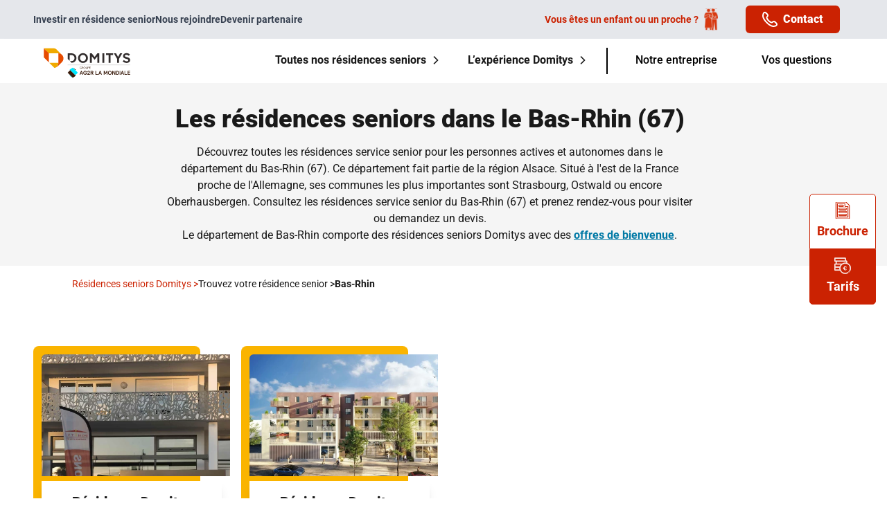

--- FILE ---
content_type: text/html; charset=UTF-8
request_url: https://www.domitys.fr/residence-services-senior/bas-rhin
body_size: 153229
content:
<!DOCTYPE html>
<html lang="fr">

<head>
    <!-- Google Tag DataLayer -->
    <script>dataLayer = [{"environment":"production","pays":"France","langue":"FR","leadID":"SLEAD202601201456796"},{"pageTemplate":"Page Localisation","pageCategory":"PageGeoloc Departement","pageSubCategory":"Bas-Rhin","pageName":"Résidences - Bas-Rhin"},{"ecommerce":{"currencyCode":"EUR","impressions":[{"name":"LES ETOILES D'ARGENT","id":"DOM041","price":1199.0,"brand":null,"category":null,"list":"recherche departement","variant":"Residence Domitys Senior"},{"name":"LA LICORNE","id":"DOM186","price":0.0,"brand":null,"category":null,"list":"recherche departement","variant":"Residence Domitys Senior"}]},"event":"listImpression"}];</script>
    <!-- End GTM Datalayer -->

    <!-- Google Tag Manager -->
    <script>
        (function(w, d, s, l, i) {
            w[l] = w[l] || [];
            w[l].push({
                'gtm.start': new Date().getTime(),
                event: 'gtm.js'
            });
            var f = d.getElementsByTagName(s)[0],
                j = d.createElement(s),
                dl = l != 'dataLayer' ? '&l=' + l : '';
            j.defer = true;
            j.async = true;
            j.src =
                'https://www.googletagmanager.com/gtm.js?id=' + i + dl;
            f.parentNode.insertBefore(j, f);
        })(window, document, 'script', 'dataLayer', 'GTM-P75CGQ2');
    </script>
    <!-- End Google Tag Manager -->

    <meta charset="utf-8">
    <meta name="viewport" content="width=device-width, initial-scale=1">

    <title>Les résidences seniors dans le Bas-Rhin (67) - Domitys</title>
<meta name="description" content="Les meilleures résidences seniors Domitys dans le Bas-Rhin : appartements sécurisés du studio au 3 pièces avec services. Trouvez votre résidence. ">
<link rel="canonical" href="https://www.domitys.fr/residence-services-senior/bas-rhin"/>
<meta property="og:title" content="Les résidences seniors dans le Bas-Rhin (67) - Domitys" />
<meta property="og:description" content="Les meilleures résidences seniors Domitys dans le Bas-Rhin : appartements sécurisés du studio au 3 pièces avec services. Trouvez votre résidence. " />

<meta name="twitter:title" content="Les résidences seniors dans le Bas-Rhin (67) - Domitys" />
<meta name="twitter:description" content="Les meilleures résidences seniors Domitys dans le Bas-Rhin : appartements sécurisés du studio au 3 pièces avec services. Trouvez votre résidence. " />
<script type="application/ld+json">{"@context":"https://schema.org","@type":"WebPage","schema-collection-departement":{"@context":"https://schema.org","@type":"CollectionPage","name":"Résidences Seniors Domitys dans le département Bas-Rhin","description":"Liste de nos résidences services seniors Domitys situées dans le département Bas-Rhin.","url":"https://www.domitys.fr/residence-services-senior/bas-rhin","about":[{"@type":"Thing","name":"Résidence Senior"},{"@type":"City","name":"Bas-Rhin"}],"mainEntity":{"@type":"ItemList","numberOfItems":2,"itemListElement":[{"@type":"ListItem","position":1,"item":{"@type":"Residence","name":"LES ETOILES D'ARGENT","url":"https://www.domitys.fr/residence-services-senior/grand-est/bas-rhin-67/oberhausbergen-les-etoiles-dargent-67","image":"https://www.domitys.fr/glide/media/1199/residence-senior-oberhausbergen-exterieur.jpg?w=500&fit=crop&fm=webp&fallback=jpeg&s=62e134b21a5c5a5b507d7db5c44e07f1","address":{"@type":"PostalAddress","streetAddress":"7 Allée Saint-Sauveur-le-Vicomte","addressLocality":"Oberhausbergen","postalCode":"67205","addressCountry":"FR"}}},{"@type":"ListItem","position":2,"item":{"@type":"Residence","name":"LA LICORNE","url":"https://www.domitys.fr/residence-services-senior/grand-est/bas-rhin-67/saverne-la-licorne-67","image":"https://www.domitys.fr/glide/media/16922/residence-senior-saverne-exterieur-1-(2).jpg?w=500&fit=crop&fm=webp&fallback=jpeg&s=fc0da4b8c83865c517e0aae06d2fa29b","address":{"@type":"PostalAddress","streetAddress":"14 rue du Zornhoff","addressLocality":"Saverne","postalCode":"67700","addressCountry":"FR"}}}]}}}</script><script type="application/ld+json">{"@context":"https://schema.org","@type":"LocalBusiness","name":"Résidences seniors en location dans le département Bas-Rhin","priceRange":"Entre 1 279 € et 2 199 € par mois"}</script><script type="application/ld+json">{"@context":"https://schema.org","@type":"BreadcrumbList","itemListElement":[{"@type":"ListItem","position":1,"@id":"/residence-services-senior","name":"Trouvez votre résidence senior","item":"/residence-services-senior"},{"@type":"ListItem","position":2,"@id":"","name":"Bas-Rhin","item":""}]}</script><script type="application/ld+json">{"@context":"https://schema.org","@type":"BreadcrumbList","itemListElement":[{"@type":"ListItem","position":1,"@id":"/residence-services-senior","name":"Trouvez votre résidence senior","item":"/residence-services-senior"},{"@type":"ListItem","position":2,"@id":"","name":"Bas-Rhin","item":""}]}</script>

    <link rel="apple-touch-icon" sizes="180x180" href="/apple-touch-icon.png">
    <link rel="icon" type="image/png" sizes="32x32" href="/favicon-32x32.png">
    <link rel="icon" type="image/png" sizes="16x16" href="/favicon-16x16.png">
    <link rel="manifest" href="/site.webmanifest">
    <link rel="preconnect" href="https://www.googletagmanager.com">
    <link rel="preconnect" href="https://try.abtasty.com">
    <script type="text/javascript" src="https://try.abtasty.com/38ce1f0ed7c432bd35d8894a11ab1834.js" async defer></script>

    <script type="application/json" data-json-settings>{"leadID":"SLEAD202601201456796","routeAutoCompleteResidence":"https:\/\/www.domitys.fr\/residence-api\/autocomplete","routePageResidence":"https:\/\/www.domitys.fr\/residence-services-senior","routeSearchResidence":"https:\/\/www.domitys.fr\/residence-api\/search","routeSearchGeo":"https:\/\/www.domitys.fr\/residence-api\/geo","token":"pk.eyJ1IjoiZGlnaXRhbC1kb21pdHlzIiwiYSI6ImNsZWU0NjNvczAwNWMzb2xzbG1ta3g1ZmsifQ.WOrQYSr65oZuIxmGES_wBQ","style":"https:\/\/maps.domitys.fr\/styles\/france-2\/style.json"}</script>
    <script type="module" crossorigin src="https://www.domitys.fr/dist/front/assets/app.f51bab87.js"></script><link rel="modulepreload" href="https://www.domitys.fr/dist/front/assets/vendor.29dc8fd5.js"><link rel="stylesheet" href="https://www.domitys.fr/dist/front/assets/app.e336ccaf.css">

    
    <!-- Preload des fonts -->
    <link rel="preload" href="/fonts/Roboto-Regular.woff2" as="font" type="font/woff2" crossorigin="anonymous" />
    <link rel="preload" href="/fonts/Roboto-Medium.woff2" as="font" type="font/woff2" crossorigin="anonymous" />
    <link rel="preload" href="/fonts/Roboto-Bold.woff2" as="font" type="font/woff2" crossorigin="anonymous" />
    <link rel="preload" href="/fonts/Roboto-Black.woff2" as="font" type="font/woff2" crossorigin="anonymous" />
    <link rel="preload" href="/fonts/Roboto-Semibold.woff2" as="font" type="font/woff2" crossorigin="anonymous" />

    
</head>

<body class="bg-white antialiased text-gray-darkest">
    <!-- Google Tag Manager (noscript) -->
    <noscript><iframe src="https://www.googletagmanager.com/ns.html?id=GTM-P75CGQ2" height="0" width="0"
            style="display:none;visibility:hidden"></iframe></noscript>
    <!-- End Google Tag Manager (noscript) -->

    <div class="flex flex-col min-h-screen">
        <header role="banner" x-data="contactModal">
            <nav role="navigation" class="z-50">
                <div class="hidden bg-gray-200 text-gray-700 sm:block" id="pre-header">
    <div class="container flex items-center ">
        <div class="text-sm flex gap-14 md:gap-8 lg:gap-12 font-semibold">
                                                <a href="https://www.domitys.fr/investir-immobilier?utm_source=Vivre&amp;utm_medium=SiteInternet&amp;utm_campaign=site_vivre&amp;utm_content=header_vivre&amp;at_medium=SiteInternet&amp;at_campaign=Vivre" class="flex items-center"
                        target="_blank" data-event="uaevent"
                        data-event-category="Navigation" data-event-action="Click - Univers"
                        data-event-label="Header - Investir en résidence senior">
                        Investir en résidence senior
                    </a>
                                                                <a href="https://recrutement.domitys.fr/" class="flex items-center"
                        target="_blank">
                                                Nous rejoindre
                    </a>
                                                                <a href="https://www.domitys.fr/devenir-partenaire/" class="flex items-center"
                        target="_blank">
                                                Devenir partenaire
                    </a>
                                    </div>
        <div class="ml-auto relative text-right" data-event-category="Engagement" data-event-action="Click - Numeros"
            data-event-label="02 52 56 57 67">
            <div class="md:hidden block">
                <p class="flex items-center -mb-3">
                    <svg xmlns="http://www.w3.org/2000/svg" width="14.043" height="13.959" viewBox="0 0 14.043 13.959">
  <path id="Tracé_23494" data-name="Tracé 23494" d="M28.181,232.229a2.566,2.566,0,0,0-3.606,0l-.029.029-2.261-2.244.029-.029a2.519,2.519,0,0,0,0-3.578l-.726-.72a2.421,2.421,0,0,0-3.405,0l-.449.446a2.474,2.474,0,0,0,0,3.517l7.179,7.125a2.523,2.523,0,0,0,3.544,0l.449-.446a2.377,2.377,0,0,0,0-3.379Z" transform="translate(-44.292 -219.701) rotate(-7)" fill="currentColor"/>
</svg>                    <span class="font-black ml-2">02&nbsp;52&nbsp;56&nbsp;57&nbsp;67</span>
                </p>
                <span class="text-xs">Appel non surtaxé</span>
            </div>
            <div class="hidden md:flex flex-row items-center py-1 pr-5">
                                    <a href="/recherche-pour-un-proche" class="flex items-center py-2 px-4 text-coral0 text-sm mr-6 cursor-pointer">
                        <span class="font-semibold mr-2">Vous êtes un enfant ou un proche&nbsp;?</span>
                        <svg class="w-5 h-8" width="20" height="31" viewBox="0 0 20 31" fill="none" xmlns="http://www.w3.org/2000/svg" xmlns:xlink="http://www.w3.org/1999/xlink">
<rect width="20" height="31" fill="url(#pattern0_5399_4463)"></rect>
<defs>
<pattern id="pattern0_5399_4463" patternContentUnits="objectBoundingBox" width="1" height="1">
<use xlink:href="#image0_5399_4463" transform="matrix(0.00534759 0 0 0.00345006 0 -0.00543385)"></use>
</pattern>
<image id="image0_5399_4463" width="187" height="293" preserveAspectRatio="none" xlink:href="[data-uri]"></image>
</defs>
</svg>                    </a>
                    <div @click="openContactModal"
                        class="flex items-center py-2 text-white px-6 rounded-[6px] cursor-pointer bg-coral0">
                        <svg width="22" height="22" viewBox="0 0 22 22" fill="none" xmlns="http://www.w3.org/2000/svg">
<path d="M0.277627 7.85996C1.60663 13.14 8.86363 20.402 14.1426 21.725C14.8553 21.9056 15.5875 21.9976 16.3226 21.999C17.7197 21.9983 19.0952 21.6549 20.3286 20.999C20.7608 20.7732 21.1338 20.4491 21.4176 20.0526C21.7015 19.6561 21.8881 19.1985 21.9624 18.7166C22.0368 18.2348 21.9968 17.7422 21.8457 17.2786C21.6946 16.815 21.4366 16.3935 21.0926 16.048L19.0066 13.962C18.5645 13.5199 17.9994 13.2214 17.385 13.1053C16.7707 12.9892 16.1356 13.0608 15.5626 13.311C15.016 13.547 14.5173 13.8816 14.0916 14.298C13.9136 14.475 13.5856 14.503 13.1146 14.375C11.8798 13.8731 10.7581 13.1291 9.81551 12.1867C8.87294 11.2443 8.12868 10.1227 7.62663 8.88796C7.50063 8.41696 7.52663 8.08796 7.70463 7.91096C8.12146 7.48466 8.45636 6.98536 8.69263 6.43796C8.94217 5.86518 9.01353 5.23056 8.89742 4.61666C8.78131 4.00277 8.48311 3.43804 8.04163 2.99596L5.95563 0.910961C5.61407 0.565218 5.19519 0.305653 4.73356 0.153688C4.27192 0.00172241 3.78077 -0.0382871 3.30063 0.036961C2.81504 0.108272 2.35333 0.293858 1.95347 0.578452C1.55361 0.863046 1.22704 1.23851 1.00063 1.67396C-0.00667191 3.57262 -0.264685 5.78019 0.277627 7.85996ZM2.77363 2.60196C2.85525 2.44571 2.97277 2.31103 3.11653 2.209C3.26029 2.10696 3.42619 2.04046 3.60063 2.01496C3.65586 2.00616 3.7117 2.00181 3.76763 2.00196C3.91159 2.00191 4.05414 2.03044 4.187 2.08588C4.31986 2.14133 4.4404 2.22259 4.54163 2.32496L6.62663 4.40996C6.78343 4.56492 6.89005 4.76342 6.93266 4.97971C6.97528 5.196 6.95192 5.4201 6.86563 5.62296C6.72906 5.94852 6.5342 6.2464 6.29063 6.50196C5.93294 6.88303 5.68833 7.3561 5.58413 7.86824C5.47994 8.38039 5.52027 8.91143 5.70063 9.40196C6.42263 12.102 9.90563 15.581 12.6006 16.302C13.0931 16.482 13.6259 16.5212 14.1394 16.4152C14.6529 16.3092 15.1267 16.0622 15.5076 15.702C15.7617 15.4586 16.0578 15.2635 16.3816 15.126C16.5846 15.0394 16.8089 15.016 17.0254 15.0586C17.2419 15.1012 17.4406 15.208 17.5956 15.365L19.6806 17.45C19.8032 17.5712 19.8952 17.7199 19.9491 17.8836C20.003 18.0474 20.0172 18.2216 19.9906 18.392C19.9646 18.5666 19.8975 18.7326 19.7947 18.8762C19.692 19.0198 19.5566 19.137 19.3996 19.218C17.9395 20.0027 16.2352 20.2015 14.6336 19.774C10.0896 18.643 3.36063 11.914 2.21663 7.37196C1.78965 5.76893 1.9888 4.06349 2.77363 2.60196Z" fill="white"/>
</svg>                        <span class="font-black ml-2">Contact</span>
                    </div>
                                            </div>
        </div>
    </div>
</div>

<div x-data="{ responsiveMenuOpened: false, fixed: false }" class="bg-white shadow-md"
    x-bind:class="{ 'fixed top-0 w-full z-60': fixed || window.innerWidth < 640 }"
    @scroll.window="fixed = (window.innerWidth > 640 && window.pageYOffset > 45) || (window.innerWidth < 640 && window.pageYOffset > 1)">
    <div class="relative container flex items-stretch h-16 shadow-lg sm:shadow-none">
        
        <a href="https://www.domitys.fr" class="my-auto">
            <img src="https://www.domitys.fr/logo.svg" alt="Domitys"
                width="155" height="70"
                loading="lazy">
        </a>

        <div class="ml-auto hidden items-center lg:flex">
            
                            <div x-data="{ openMegaMenu: false }" @mouseover="openMegaMenu = true" @mouseleave="openMegaMenu = false"
                    class="2xl:relative h-full px-2 xl:px-5">
                                                                        <a href="https://www.domitys.fr/residence-services-senior"
                                class="max-w-56 xl:max-w-none font-bold cursor-pointer flex items-center h-full border-transparent border-b-3 hover:text-coral0">
                                Toutes nos résidences seniors
                                <div :class="{ 'rotate-90': openMegaMenu }" class="transform">
                                    <svg class="w-3 h-3 ml-2" xmlns="http://www.w3.org/2000/svg" width="14.644" height="25.046" viewBox="0 0 14.644 25.046" stroke="currentColor">
  <path id="Tracé_8599" data-name="Tracé 8599" d="M13630.039,4008.085l11.462,11.462-11.462,11.462" transform="translate(-13628.979 -4007.025)" fill="none" stroke-width="3"/>
</svg>                                </div>
                            </a>
                            <div x-data="{ image: 'img0', show: false, departments: null, selectedDep: null, selectedRegion: null }" x-cloak
                                 :class="{ 'hidden': !openMegaMenu }"
                                class="absolute z-60 top-16 w-full left-0 xl:left-auto xl:right-[21rem] 2xl:-right-12 xl:w-[700px] absolute z-60 top-16 w-full xl:right-[7.5rem] 2xl:-left-[31.5rem] xl:w-[1000px] 2xl:w-[1050px] flex">
                                <div class="flex items-center justify-between bg-white shadow pl-8">
                                    <div class="w-3/5 relative !2xl:w-[25rem] !w-[20rem] mx-6">
                                                                                                                                    <template x-if="image === 'img0' && !selectedDep">
                                                    <img class="relative z-20 w-[500px] h-[250px] object-none rounded-lg" loading="lazy" src="/glide/media/635/bretagne.jpg?w=500&amp;h=250&amp;fit=crop&amp;fm=webp&amp;fallback=jpeg&amp;s=0307ee733d8c50b1870a1a03ab0d3b7c" alt="résidences services seniors Domitys dans la region de Bretagne">

                                                </template>
                                                                                            <template x-if="image === 'img1' && !selectedDep">
                                                    <img class="relative z-20 w-[500px] h-[250px] object-none rounded-lg" loading="lazy" src="/glide/media/636/auvergne-rhone-alpes.jpg?w=500&amp;h=250&amp;fit=crop&amp;fm=webp&amp;fallback=jpeg&amp;s=4acd902613adf353ae1a79fccee8f251" alt="résidences services seniors Domitys dans la region d&#039;Auvergne-Rhône-Alpes">

                                                </template>
                                                                                            <template x-if="image === 'img2' && !selectedDep">
                                                    <img class="relative z-20 w-[500px] h-[250px] object-none rounded-lg" loading="lazy" src="/glide/media/644/nouvelle-aquitaine.jpg?w=500&amp;h=250&amp;fit=crop&amp;fm=webp&amp;fallback=jpeg&amp;s=26cfe3570177a2d4a905ce3ca0d77d73" alt="résidences services seniors Domitys dans la region de Nouvelle-Aquitaine">

                                                </template>
                                                                                            <template x-if="image === 'img3' && !selectedDep">
                                                    <img class="relative z-20 w-[500px] h-[250px] object-none rounded-lg" loading="lazy" src="/glide/media/638/centre-val-de-loire.jpg?w=500&amp;h=250&amp;fit=crop&amp;fm=webp&amp;fallback=jpeg&amp;s=e664f8400babe9f8e22fac6e2c389b58" alt="résidences services seniors Domitys dans la region du Centre-Val de Loire">

                                                </template>
                                                                                            <template x-if="image === 'img4' && !selectedDep">
                                                    <img class="relative z-20 w-[500px] h-[250px] object-none rounded-lg" loading="lazy" src="/glide/media/27136/pays-de-loire.jpg?w=500&amp;h=250&amp;fit=crop&amp;fm=webp&amp;fallback=jpeg&amp;s=2ffa5f6b8946f595c663fe7083863b2f" alt="pays-de-la-loire">

                                                </template>
                                                                                            <template x-if="image === 'img5' && !selectedDep">
                                                    <img class="relative z-20 w-[500px] h-[250px] object-none rounded-lg" loading="lazy" src="/glide/media/637/normandie.jpg?w=500&amp;h=250&amp;fit=crop&amp;fm=webp&amp;fallback=jpeg&amp;s=31baa3c30b750d4f8c5c27659091a126" alt="résidences services seniors Domitys dans la region de Normandie">

                                                </template>
                                                                                            <template x-if="image === 'img6' && !selectedDep">
                                                    <img class="relative z-20 w-[500px] h-[250px] object-none rounded-lg" loading="lazy" src="/glide/media/634/corse.jpg?w=500&amp;h=250&amp;fit=crop&amp;fm=webp&amp;fallback=jpeg&amp;s=5910d633c943d9d04f83c96a609f9d94" alt="résidences services seniors Domitys dans la region de Corse">

                                                </template>
                                                                                            <template x-if="image === 'img7' && !selectedDep">
                                                    <img class="relative z-20 w-[500px] h-[250px] object-none rounded-lg" loading="lazy" src="/glide/media/645/hauts-de-france.jpg?w=500&amp;h=250&amp;fit=crop&amp;fm=webp&amp;fallback=jpeg&amp;s=4079f7c335b85ddece98c3548fbcc737" alt="résidences seniors Domitys Hauts-de-France">

                                                </template>
                                                                                            <template x-if="image === 'img8' && !selectedDep">
                                                    <img class="relative z-20 w-[500px] h-[250px] object-none rounded-lg" loading="lazy" src="/glide/media/639/ile-de-france.jpg?w=500&amp;h=250&amp;fit=crop&amp;fm=webp&amp;fallback=jpeg&amp;s=d33cdeeba0137c4b3ec50359b29e78da" alt="résidences services seniors Domitys dans la region d&#039;Île-de-France">

                                                </template>
                                                                                            <template x-if="image === 'img9' && !selectedDep">
                                                    <img class="relative z-20 w-[500px] h-[250px] object-none rounded-lg" loading="lazy" src="/glide/media/643/occitanie.jpg?w=500&amp;h=250&amp;fit=crop&amp;fm=webp&amp;fallback=jpeg&amp;s=246c747f0fcd4df4788226ebd1e17667" alt="résidences services seniors Domitys dans la region Occitanie">

                                                </template>
                                                                                            <template x-if="image === 'img10' && !selectedDep">
                                                    <img class="relative z-20 w-[500px] h-[250px] object-none rounded-lg" loading="lazy" src="/glide/media/642/provence-alpes-cote-dazur.jpg?w=500&amp;h=250&amp;fit=crop&amp;fm=webp&amp;fallback=jpeg&amp;s=27c8bd0d4116da505a37a0b7e3aea484" alt="résidences services seniors Domitys dans la region de Provence-Alpes-Côte d&#039;Azur">

                                                </template>
                                                                                            <template x-if="image === 'img11' && !selectedDep">
                                                    <img class="relative z-20 w-[500px] h-[250px] object-none rounded-lg" loading="lazy" src="/glide/media/641/grand-est.jpg?w=500&amp;h=250&amp;fit=crop&amp;fm=webp&amp;fallback=jpeg&amp;s=0c5b7cd058eb0c4f477a8d521138a6c9" alt="résidences services seniors Domitys dans la region du Grand Est">

                                                </template>
                                                                                            <template x-if="image === 'img12' && !selectedDep">
                                                    <img class="relative z-20 w-[500px] h-[250px] object-none rounded-lg" loading="lazy" src="/glide/media/633/bourgogne-franche-comte.jpg?w=500&amp;h=250&amp;fit=crop&amp;fm=webp&amp;fallback=jpeg&amp;s=71d7366413dd7336a0d57469f532e45e" alt="résidences services seniors Domitys dans la region de Bourgogne-Franche-Comté">

                                                </template>
                                                                                        <template x-if="selectedDep">
                                                <img class="relative z-20 w-full h-[250px] object-none rounded-lg"
                                                    :src="selectedDep.media" :alt="selectedDep.name" loading="lazy" />
                                            </template>
                                                                                <div class="z-10 absolute -top-[20px] lg:left-[45px] xl:-left-[20px] h-[150px] w-80 xl:w-10/12 bg-coral0  rounded-lg">
                                        </div>
                                        <div class="z-10 absolute top-[120px] lg:right-[45px] xl:-right-[20px] h-[150px] w-80 xl:w-10/12 bg-mustard0  rounded-lg ">
                                        </div>
                                    </div>
                                    <div class="w-2/5 mb-6 mt-4 !w-[20rem]">
                                                                                                                                    <a href="/residence-services-senior/bretagne" @mouseout="show = false"
                                                    class="relative font-bold text-black hover:text-coral0 flex justify-between w-full pl-12 py-0.5 cursor-pointer"
                                                    @mouseover="image = 'img0', show = true, departments = [{&quot;name&quot;:&quot;Finist\u00e8re&quot;,&quot;path&quot;:&quot;\/residence-services-senior\/finistere&quot;,&quot;code&quot;:&quot;29&quot;,&quot;media&quot;:&quot;\/glide\/media\/19311\/finistere.jpg?w=500&amp;h=250&amp;fit=crop&amp;fm=webp&amp;fallback=jpeg&amp;s=6d045ebeee0bded677e12fe2503d8997&quot;},{&quot;name&quot;:&quot;Ille-et-Vilaine&quot;,&quot;path&quot;:&quot;\/residence-services-senior\/ille-et-vilaine&quot;,&quot;code&quot;:&quot;35&quot;,&quot;media&quot;:&quot;\/glide\/media\/19317\/ille-et-vilaine.jpg?w=500&amp;h=250&amp;fit=crop&amp;fm=webp&amp;fallback=jpeg&amp;s=50a05c8f8f2373f1d494e61e66521ba3&quot;},{&quot;name&quot;:&quot;C\u00f4tes-d&#039;Armor&quot;,&quot;path&quot;:&quot;\/residence-services-senior\/cotes-darmor&quot;,&quot;code&quot;:&quot;22&quot;,&quot;media&quot;:&quot;\/glide\/media\/19306\/cotes-d-armor.jpg?w=500&amp;h=250&amp;fit=crop&amp;fm=webp&amp;fallback=jpeg&amp;s=6e387dd7fb4c51dd2bbfff0ceafc5f99&quot;},{&quot;name&quot;:&quot;Morbihan&quot;,&quot;path&quot;:&quot;\/residence-services-senior\/morbihan&quot;,&quot;code&quot;:&quot;56&quot;,&quot;media&quot;:&quot;\/glide\/media\/19334\/morbihan.jpg?w=500&amp;h=250&amp;fit=crop&amp;fm=webp&amp;fallback=jpeg&amp;s=38489f2949d471160d19215dbe84acd9&quot;}], selectedRegion = {&quot;name&quot;:&quot;Bretagne&quot;,&quot;path&quot;:&quot;\/residence-services-senior\/bretagne&quot;}">
                                                    Bretagne <svg class="w-3 h-3 mr-2" xmlns="http://www.w3.org/2000/svg" width="14.644" height="25.046" viewBox="0 0 14.644 25.046" stroke="currentColor">
  <path id="Tracé_8599" data-name="Tracé 8599" d="M13630.039,4008.085l11.462,11.462-11.462,11.462" transform="translate(-13628.979 -4007.025)" fill="none" stroke-width="3"/>
</svg>                                                </a>
                                                                                            <a href="/residence-services-senior/auvergne-rhone-alpes" @mouseout="show = false"
                                                    class="relative font-bold text-black hover:text-coral0 flex justify-between w-full pl-12 py-0.5 cursor-pointer"
                                                    @mouseover="image = 'img1', show = true, departments = [{&quot;name&quot;:&quot;Rh\u00f4ne&quot;,&quot;path&quot;:&quot;\/residence-services-senior\/rhone&quot;,&quot;code&quot;:&quot;69&quot;,&quot;media&quot;:&quot;\/glide\/media\/19347\/rhone.jpg?w=500&amp;h=250&amp;fit=crop&amp;fm=webp&amp;fallback=jpeg&amp;s=990beac3b285ad6a140b18c5f0e766f3&quot;},{&quot;name&quot;:&quot;Savoie&quot;,&quot;path&quot;:&quot;\/residence-services-senior\/savoie&quot;,&quot;code&quot;:&quot;73&quot;,&quot;media&quot;:&quot;\/glide\/media\/19351\/savoie.jpg?w=500&amp;h=250&amp;fit=crop&amp;fm=webp&amp;fallback=jpeg&amp;s=268f47129eb9eb88129eef971f8029cb&quot;},{&quot;name&quot;:&quot;Haute-Savoie&quot;,&quot;path&quot;:&quot;\/residence-services-senior\/haute-savoie&quot;,&quot;code&quot;:&quot;74&quot;,&quot;media&quot;:&quot;\/glide\/media\/19352\/haute-savoie.jpg?w=500&amp;h=250&amp;fit=crop&amp;fm=webp&amp;fallback=jpeg&amp;s=70c505fb3d6c949db9ac0d968030eac0&quot;},{&quot;name&quot;:&quot;Loire&quot;,&quot;path&quot;:&quot;\/residence-services-senior\/loire&quot;,&quot;code&quot;:&quot;42&quot;,&quot;media&quot;:&quot;\/glide\/media\/19322\/loire.jpg?w=500&amp;h=250&amp;fit=crop&amp;fm=webp&amp;fallback=jpeg&amp;s=262523256992dd3fc27ebff5615402ef&quot;},{&quot;name&quot;:&quot;Allier&quot;,&quot;path&quot;:&quot;\/residence-services-senior\/allier&quot;,&quot;code&quot;:&quot;03&quot;,&quot;media&quot;:&quot;\/glide\/media\/19375\/allier.jpg?w=500&amp;h=250&amp;fit=crop&amp;fm=webp&amp;fallback=jpeg&amp;s=8d4510d6b5ccadd215613f26cd23e5b3&quot;},{&quot;name&quot;:&quot;Puy-de-D\u00f4me&quot;,&quot;path&quot;:&quot;\/residence-services-senior\/puy-de-dome&quot;,&quot;code&quot;:&quot;63&quot;,&quot;media&quot;:&quot;\/glide\/media\/19341\/puy-de-dome.jpg?w=500&amp;h=250&amp;fit=crop&amp;fm=webp&amp;fallback=jpeg&amp;s=787c8f111915fa56023e499d6bbed162&quot;},{&quot;name&quot;:&quot;Haute-Loire&quot;,&quot;path&quot;:&quot;\/residence-services-senior\/haute-loire&quot;,&quot;code&quot;:&quot;43&quot;,&quot;media&quot;:&quot;\/glide\/media\/19323\/haute-loire.jpg?w=500&amp;h=250&amp;fit=crop&amp;fm=webp&amp;fallback=jpeg&amp;s=99a85c1768c8423eb14e317cd5c0e0bb&quot;},{&quot;name&quot;:&quot;Dr\u00f4me&quot;,&quot;path&quot;:&quot;\/residence-services-senior\/drome&quot;,&quot;code&quot;:&quot;26&quot;,&quot;media&quot;:&quot;\/glide\/media\/19309\/drome.jpg?w=500&amp;h=250&amp;fit=crop&amp;fm=webp&amp;fallback=jpeg&amp;s=9e665ba07097e607083620143b2bfa9d&quot;},{&quot;name&quot;:&quot;Ain&quot;,&quot;path&quot;:&quot;\/residence-services-senior\/ain&quot;,&quot;code&quot;:&quot;01&quot;,&quot;media&quot;:&quot;\/glide\/media\/19373\/ain.jpg?w=500&amp;h=250&amp;fit=crop&amp;fm=webp&amp;fallback=jpeg&amp;s=2b65d665fe8b2504ce8ff91a535a8715&quot;},{&quot;name&quot;:&quot;Ard\u00e8che&quot;,&quot;path&quot;:&quot;\/residence-services-senior\/ardeche&quot;,&quot;code&quot;:&quot;07&quot;,&quot;media&quot;:&quot;\/glide\/media\/19380\/ardeche.jpg?w=500&amp;h=250&amp;fit=crop&amp;fm=webp&amp;fallback=jpeg&amp;s=c25bca87668f5f91ddfd1b1c2765ae2f&quot;}], selectedRegion = {&quot;name&quot;:&quot;Auvergne-Rh\u00f4ne-Alpes&quot;,&quot;path&quot;:&quot;\/residence-services-senior\/auvergne-rhone-alpes&quot;}">
                                                    Auvergne-Rhône-Alpes <svg class="w-3 h-3 mr-2" xmlns="http://www.w3.org/2000/svg" width="14.644" height="25.046" viewBox="0 0 14.644 25.046" stroke="currentColor">
  <path id="Tracé_8599" data-name="Tracé 8599" d="M13630.039,4008.085l11.462,11.462-11.462,11.462" transform="translate(-13628.979 -4007.025)" fill="none" stroke-width="3"/>
</svg>                                                </a>
                                                                                            <a href="/residence-services-senior/nouvelle-aquitaine" @mouseout="show = false"
                                                    class="relative font-bold text-black hover:text-coral0 flex justify-between w-full pl-12 py-0.5 cursor-pointer"
                                                    @mouseover="image = 'img2', show = true, departments = [{&quot;name&quot;:&quot;Charente-Maritime&quot;,&quot;path&quot;:&quot;\/residence-services-senior\/charente-maritime&quot;,&quot;code&quot;:&quot;17&quot;,&quot;media&quot;:&quot;\/glide\/media\/19302\/charente-maritime.jpg?w=500&amp;h=250&amp;fit=crop&amp;fm=webp&amp;fallback=jpeg&amp;s=17692304b5bd0cf5c6c50fad69d5a027&quot;},{&quot;name&quot;:&quot;Landes&quot;,&quot;path&quot;:&quot;\/residence-services-senior\/landes&quot;,&quot;code&quot;:&quot;40&quot;,&quot;media&quot;:&quot;\/glide\/media\/19320\/landes.jpg?w=500&amp;h=250&amp;fit=crop&amp;fm=webp&amp;fallback=jpeg&amp;s=123e5b8699a20276fa07320e056758ca&quot;},{&quot;name&quot;:&quot;Haute-Vienne&quot;,&quot;path&quot;:&quot;\/residence-services-senior\/haute-vienne&quot;,&quot;code&quot;:&quot;87&quot;,&quot;media&quot;:&quot;\/glide\/media\/19364\/haute-vienne.jpg?w=500&amp;h=250&amp;fit=crop&amp;fm=webp&amp;fallback=jpeg&amp;s=84c30a3879ce9e12ab71a74e5a813f4a&quot;},{&quot;name&quot;:&quot;Pyr\u00e9n\u00e9es-Atlantiques&quot;,&quot;path&quot;:&quot;\/residence-services-senior\/pyrenees-atlantiques&quot;,&quot;code&quot;:&quot;64&quot;,&quot;media&quot;:&quot;\/glide\/media\/19342\/pyrenees-atlantiques.jpg?w=500&amp;h=250&amp;fit=crop&amp;fm=webp&amp;fallback=jpeg&amp;s=1911ca1a7fa87e6c11828b26e1e74c90&quot;},{&quot;name&quot;:&quot;Deux-S\u00e8vres&quot;,&quot;path&quot;:&quot;\/residence-services-senior\/deux-sevres&quot;,&quot;code&quot;:&quot;79&quot;,&quot;media&quot;:&quot;\/glide\/media\/19357\/deux-sevres.jpg?w=500&amp;h=250&amp;fit=crop&amp;fm=webp&amp;fallback=jpeg&amp;s=6a3400284835d001f09305823bbc2b71&quot;},{&quot;name&quot;:&quot;Gironde&quot;,&quot;path&quot;:&quot;\/residence-services-senior\/gironde&quot;,&quot;code&quot;:&quot;33&quot;,&quot;media&quot;:&quot;\/glide\/media\/19315\/gironde.jpg?w=500&amp;h=250&amp;fit=crop&amp;fm=webp&amp;fallback=jpeg&amp;s=297566f887c1ed4590b1ef7721cb1745&quot;},{&quot;name&quot;:&quot;Vienne&quot;,&quot;path&quot;:&quot;\/residence-services-senior\/vienne&quot;,&quot;code&quot;:&quot;86&quot;,&quot;media&quot;:&quot;\/glide\/media\/19363\/vienne.jpg?w=500&amp;h=250&amp;fit=crop&amp;fm=webp&amp;fallback=jpeg&amp;s=4c0974783c10c57fc41f93373696b8fe&quot;},{&quot;name&quot;:&quot;Lot-et-Garonne&quot;,&quot;path&quot;:&quot;\/residence-services-senior\/lot-et-garonne&quot;,&quot;code&quot;:&quot;47&quot;,&quot;media&quot;:&quot;\/glide\/media\/19326\/lot-et-garonne.jpg?w=500&amp;h=250&amp;fit=crop&amp;fm=webp&amp;fallback=jpeg&amp;s=37988f2a7389bc566f144e4528aebf5b&quot;},{&quot;name&quot;:&quot;Charente&quot;,&quot;path&quot;:&quot;\/residence-services-senior\/charente&quot;,&quot;code&quot;:&quot;16&quot;,&quot;media&quot;:&quot;\/glide\/media\/19301\/charente.jpg?w=500&amp;h=250&amp;fit=crop&amp;fm=webp&amp;fallback=jpeg&amp;s=94fd51d4aced851b9e275846c26fc630&quot;},{&quot;name&quot;:&quot;Dordogne&quot;,&quot;path&quot;:&quot;\/residence-services-senior\/dordogne&quot;,&quot;code&quot;:&quot;24&quot;,&quot;media&quot;:&quot;\/glide\/media\/19307\/dordogne.jpg?w=500&amp;h=250&amp;fit=crop&amp;fm=webp&amp;fallback=jpeg&amp;s=b401fda1011d30d65d679b7ac22de472&quot;},{&quot;name&quot;:&quot;Correze&quot;,&quot;path&quot;:&quot;\/residence-services-senior\/correze&quot;,&quot;code&quot;:&quot;19&quot;,&quot;media&quot;:&quot;\/glide\/media\/19304\/correze.jpg?w=500&amp;h=250&amp;fit=crop&amp;fm=webp&amp;fallback=jpeg&amp;s=2fd43bc5879a87496679c12088bf88e1&quot;}], selectedRegion = {&quot;name&quot;:&quot;Nouvelle-Aquitaine&quot;,&quot;path&quot;:&quot;\/residence-services-senior\/nouvelle-aquitaine&quot;}">
                                                    Nouvelle-Aquitaine <svg class="w-3 h-3 mr-2" xmlns="http://www.w3.org/2000/svg" width="14.644" height="25.046" viewBox="0 0 14.644 25.046" stroke="currentColor">
  <path id="Tracé_8599" data-name="Tracé 8599" d="M13630.039,4008.085l11.462,11.462-11.462,11.462" transform="translate(-13628.979 -4007.025)" fill="none" stroke-width="3"/>
</svg>                                                </a>
                                                                                            <a href="/residence-services-senior/centre-val-de-loire" @mouseout="show = false"
                                                    class="relative font-bold text-black hover:text-coral0 flex justify-between w-full pl-12 py-0.5 cursor-pointer"
                                                    @mouseover="image = 'img3', show = true, departments = [{&quot;name&quot;:&quot;Indre-et-Loire&quot;,&quot;path&quot;:&quot;\/residence-services-senior\/indre-et-loire&quot;,&quot;code&quot;:&quot;37&quot;,&quot;media&quot;:&quot;\/glide\/media\/19319\/indre-et-loire.jpg?w=500&amp;h=250&amp;fit=crop&amp;fm=webp&amp;fallback=jpeg&amp;s=9dc86dd7de91a35b96e4a5ea2e7a7013&quot;},{&quot;name&quot;:&quot;Loiret&quot;,&quot;path&quot;:&quot;\/residence-services-senior\/loiret&quot;,&quot;code&quot;:&quot;45&quot;,&quot;media&quot;:&quot;\/glide\/media\/19325\/loiret.jpg?w=500&amp;h=250&amp;fit=crop&amp;fm=webp&amp;fallback=jpeg&amp;s=f51ed387162dc62c3e434b25d9609174&quot;},{&quot;name&quot;:&quot;Eure-et-Loir&quot;,&quot;path&quot;:&quot;\/residence-services-senior\/eure-et-loir&quot;,&quot;code&quot;:&quot;28&quot;,&quot;media&quot;:&quot;\/glide\/media\/26821\/eure-et-loire.jpg?w=500&amp;h=250&amp;fit=crop&amp;fm=webp&amp;fallback=jpeg&amp;s=9969dbb3a0737004bbde3793a6c59e4b&quot;},{&quot;name&quot;:&quot;Cher&quot;,&quot;path&quot;:&quot;\/residence-services-senior\/cher&quot;,&quot;code&quot;:&quot;18&quot;,&quot;media&quot;:&quot;\/glide\/media\/19303\/cher.jpg?w=500&amp;h=250&amp;fit=crop&amp;fm=webp&amp;fallback=jpeg&amp;s=40815b25b194f2f71f1aad1e3f4f7ebe&quot;},{&quot;name&quot;:&quot;Loir-et-Cher&quot;,&quot;path&quot;:&quot;\/residence-services-senior\/loir-et-cher&quot;,&quot;code&quot;:&quot;41&quot;,&quot;media&quot;:&quot;\/glide\/media\/19321\/loir-et-cher.jpg?w=500&amp;h=250&amp;fit=crop&amp;fm=webp&amp;fallback=jpeg&amp;s=6731503644d26d6f1b581f57c228e0bc&quot;},{&quot;name&quot;:&quot;Indre&quot;,&quot;path&quot;:&quot;\/residence-services-senior\/indre&quot;,&quot;code&quot;:&quot;36&quot;,&quot;media&quot;:&quot;\/glide\/media\/27131\/indre.jpg?w=500&amp;h=250&amp;fit=crop&amp;fm=webp&amp;fallback=jpeg&amp;s=7a6491b162237f80578933257a54dda7&quot;}], selectedRegion = {&quot;name&quot;:&quot;Centre-Val de Loire&quot;,&quot;path&quot;:&quot;\/residence-services-senior\/centre-val-de-loire&quot;}">
                                                    Centre-Val de Loire <svg class="w-3 h-3 mr-2" xmlns="http://www.w3.org/2000/svg" width="14.644" height="25.046" viewBox="0 0 14.644 25.046" stroke="currentColor">
  <path id="Tracé_8599" data-name="Tracé 8599" d="M13630.039,4008.085l11.462,11.462-11.462,11.462" transform="translate(-13628.979 -4007.025)" fill="none" stroke-width="3"/>
</svg>                                                </a>
                                                                                            <a href="/residence-services-senior/pays-de-la-loire" @mouseout="show = false"
                                                    class="relative font-bold text-black hover:text-coral0 flex justify-between w-full pl-12 py-0.5 cursor-pointer"
                                                    @mouseover="image = 'img4', show = true, departments = [{&quot;name&quot;:&quot;Sarthe&quot;,&quot;path&quot;:&quot;\/residence-services-senior\/sarthe&quot;,&quot;code&quot;:&quot;72&quot;,&quot;media&quot;:&quot;\/glide\/media\/19350\/sarthe.jpg?w=500&amp;h=250&amp;fit=crop&amp;fm=webp&amp;fallback=jpeg&amp;s=4ac991399ea10be7899a148c19fcee57&quot;},{&quot;name&quot;:&quot;Mayenne&quot;,&quot;path&quot;:&quot;\/residence-services-senior\/mayenne&quot;,&quot;code&quot;:&quot;53&quot;,&quot;media&quot;:&quot;\/glide\/media\/19332\/mayenne.jpg?w=500&amp;h=250&amp;fit=crop&amp;fm=webp&amp;fallback=jpeg&amp;s=18b46760e116eaace6a5e1eebcb705a8&quot;},{&quot;name&quot;:&quot;Loire-Atlantique&quot;,&quot;path&quot;:&quot;\/residence-services-senior\/loire-atlantique&quot;,&quot;code&quot;:&quot;44&quot;,&quot;media&quot;:&quot;\/glide\/media\/19324\/loire-atlantique.jpg?w=500&amp;h=250&amp;fit=crop&amp;fm=webp&amp;fallback=jpeg&amp;s=046fcb75ec4685cb9e0c7351252e5a3e&quot;},{&quot;name&quot;:&quot;Vend\u00e9e&quot;,&quot;path&quot;:&quot;\/residence-services-senior\/vendee&quot;,&quot;code&quot;:&quot;85&quot;,&quot;media&quot;:&quot;\/glide\/media\/19362\/vendee.jpg?w=500&amp;h=250&amp;fit=crop&amp;fm=webp&amp;fallback=jpeg&amp;s=c952c53b32a92c68c8d8551620733ca4&quot;},{&quot;name&quot;:&quot;Maine-et-Loire&quot;,&quot;path&quot;:&quot;\/residence-services-senior\/maine-et-loire&quot;,&quot;code&quot;:&quot;49&quot;,&quot;media&quot;:&quot;\/glide\/media\/19328\/maine-et-loire.jpg?w=500&amp;h=250&amp;fit=crop&amp;fm=webp&amp;fallback=jpeg&amp;s=75273efc05035ebb349efa8c6319abb3&quot;}], selectedRegion = {&quot;name&quot;:&quot;Pays de la Loire&quot;,&quot;path&quot;:&quot;\/residence-services-senior\/pays-de-la-loire&quot;}">
                                                    Pays de la Loire <svg class="w-3 h-3 mr-2" xmlns="http://www.w3.org/2000/svg" width="14.644" height="25.046" viewBox="0 0 14.644 25.046" stroke="currentColor">
  <path id="Tracé_8599" data-name="Tracé 8599" d="M13630.039,4008.085l11.462,11.462-11.462,11.462" transform="translate(-13628.979 -4007.025)" fill="none" stroke-width="3"/>
</svg>                                                </a>
                                                                                            <a href="/residence-services-senior/normandie" @mouseout="show = false"
                                                    class="relative font-bold text-black hover:text-coral0 flex justify-between w-full pl-12 py-0.5 cursor-pointer"
                                                    @mouseover="image = 'img5', show = true, departments = [{&quot;name&quot;:&quot;Calvados&quot;,&quot;path&quot;:&quot;\/residence-services-senior\/calvados&quot;,&quot;code&quot;:&quot;14&quot;,&quot;media&quot;:&quot;\/glide\/media\/19299\/calvados.jpg?w=500&amp;h=250&amp;fit=crop&amp;fm=webp&amp;fallback=jpeg&amp;s=ef1d61a547fffc8880fca6b1a01c69b9&quot;},{&quot;name&quot;:&quot;Orne&quot;,&quot;path&quot;:&quot;\/residence-services-senior\/orne&quot;,&quot;code&quot;:&quot;61&quot;,&quot;media&quot;:&quot;\/glide\/media\/19339\/orne.jpg?w=500&amp;h=250&amp;fit=crop&amp;fm=webp&amp;fallback=jpeg&amp;s=315d0d71f03c5a8f7361d406ea67a8fb&quot;},{&quot;name&quot;:&quot;Manche&quot;,&quot;path&quot;:&quot;\/residence-services-senior\/manche&quot;,&quot;code&quot;:&quot;50&quot;,&quot;media&quot;:&quot;\/glide\/media\/19329\/manche.jpg?w=500&amp;h=250&amp;fit=crop&amp;fm=webp&amp;fallback=jpeg&amp;s=102b12a8df9932ea8562257b44bf3e19&quot;},{&quot;name&quot;:&quot;Seine-Maritime&quot;,&quot;path&quot;:&quot;\/residence-services-senior\/seine-maritime&quot;,&quot;code&quot;:&quot;76&quot;,&quot;media&quot;:&quot;\/glide\/media\/19354\/seine-maritime.jpg?w=500&amp;h=250&amp;fit=crop&amp;fm=webp&amp;fallback=jpeg&amp;s=944353d41af339ea9f48ad1552255135&quot;}], selectedRegion = {&quot;name&quot;:&quot;Normandie&quot;,&quot;path&quot;:&quot;\/residence-services-senior\/normandie&quot;}">
                                                    Normandie <svg class="w-3 h-3 mr-2" xmlns="http://www.w3.org/2000/svg" width="14.644" height="25.046" viewBox="0 0 14.644 25.046" stroke="currentColor">
  <path id="Tracé_8599" data-name="Tracé 8599" d="M13630.039,4008.085l11.462,11.462-11.462,11.462" transform="translate(-13628.979 -4007.025)" fill="none" stroke-width="3"/>
</svg>                                                </a>
                                                                                            <a href="/residence-services-senior/corse" @mouseout="show = false"
                                                    class="relative font-bold text-black hover:text-coral0 flex justify-between w-full pl-12 py-0.5 cursor-pointer"
                                                    @mouseover="image = 'img6', show = true, departments = [{&quot;name&quot;:&quot;Corse-du-Sud&quot;,&quot;path&quot;:&quot;\/residence-services-senior\/corse-du-sud&quot;,&quot;code&quot;:&quot;2A&quot;,&quot;media&quot;:&quot;\/glide\/media\/19382\/corse-du-sud.jpg?w=500&amp;h=250&amp;fit=crop&amp;fm=webp&amp;fallback=jpeg&amp;s=b316c186fd2ae25ec3470bf77ebc382b&quot;}], selectedRegion = {&quot;name&quot;:&quot;Corse&quot;,&quot;path&quot;:&quot;\/residence-services-senior\/corse&quot;}">
                                                    Corse <svg class="w-3 h-3 mr-2" xmlns="http://www.w3.org/2000/svg" width="14.644" height="25.046" viewBox="0 0 14.644 25.046" stroke="currentColor">
  <path id="Tracé_8599" data-name="Tracé 8599" d="M13630.039,4008.085l11.462,11.462-11.462,11.462" transform="translate(-13628.979 -4007.025)" fill="none" stroke-width="3"/>
</svg>                                                </a>
                                                                                            <a href="/residence-services-senior/hauts-de-france" @mouseout="show = false"
                                                    class="relative font-bold text-black hover:text-coral0 flex justify-between w-full pl-12 py-0.5 cursor-pointer"
                                                    @mouseover="image = 'img7', show = true, departments = [{&quot;name&quot;:&quot;Nord&quot;,&quot;path&quot;:&quot;\/residence-services-senior\/nord&quot;,&quot;code&quot;:&quot;59&quot;,&quot;media&quot;:&quot;\/glide\/media\/19337\/nord.jpg?w=500&amp;h=250&amp;fit=crop&amp;fm=webp&amp;fallback=jpeg&amp;s=8cad51cead8ed9fc45b7be0ac4c3505a&quot;},{&quot;name&quot;:&quot;Aisne&quot;,&quot;path&quot;:&quot;\/residence-services-senior\/aisne&quot;,&quot;code&quot;:&quot;02&quot;,&quot;media&quot;:&quot;\/glide\/media\/19374\/aisne.jpg?w=500&amp;h=250&amp;fit=crop&amp;fm=webp&amp;fallback=jpeg&amp;s=e5974959f88478e5b5f5a0028dc38bb1&quot;},{&quot;name&quot;:&quot;Pas-de-Calais&quot;,&quot;path&quot;:&quot;\/residence-services-senior\/pas-de-calais&quot;,&quot;code&quot;:&quot;62&quot;,&quot;media&quot;:&quot;\/glide\/media\/19340\/pas-de-calais.jpg?w=500&amp;h=250&amp;fit=crop&amp;fm=webp&amp;fallback=jpeg&amp;s=6e6b8c5595160f2893b57f4aab2b5dbf&quot;},{&quot;name&quot;:&quot;Somme&quot;,&quot;path&quot;:&quot;\/residence-services-senior\/somme&quot;,&quot;code&quot;:&quot;80&quot;,&quot;media&quot;:&quot;\/glide\/media\/19358\/somme.jpg?w=500&amp;h=250&amp;fit=crop&amp;fm=webp&amp;fallback=jpeg&amp;s=d64e170131b40e5b55d5f4a9632d8da5&quot;},{&quot;name&quot;:&quot;Oise&quot;,&quot;path&quot;:&quot;\/residence-services-senior\/oise&quot;,&quot;code&quot;:&quot;60&quot;,&quot;media&quot;:&quot;\/glide\/media\/19338\/oise.jpg?w=500&amp;h=250&amp;fit=crop&amp;fm=webp&amp;fallback=jpeg&amp;s=afeb2653dba1c8bfc8e23afff788002c&quot;}], selectedRegion = {&quot;name&quot;:&quot;Hauts-de-France&quot;,&quot;path&quot;:&quot;\/residence-services-senior\/hauts-de-france&quot;}">
                                                    Hauts-de-France <svg class="w-3 h-3 mr-2" xmlns="http://www.w3.org/2000/svg" width="14.644" height="25.046" viewBox="0 0 14.644 25.046" stroke="currentColor">
  <path id="Tracé_8599" data-name="Tracé 8599" d="M13630.039,4008.085l11.462,11.462-11.462,11.462" transform="translate(-13628.979 -4007.025)" fill="none" stroke-width="3"/>
</svg>                                                </a>
                                                                                            <a href="/residence-services-senior/ile-de-france" @mouseout="show = false"
                                                    class="relative font-bold text-black hover:text-coral0 flex justify-between w-full pl-12 py-0.5 cursor-pointer"
                                                    @mouseover="image = 'img8', show = true, departments = [{&quot;name&quot;:&quot;Val-de-Marne&quot;,&quot;path&quot;:&quot;\/residence-services-senior\/val-de-marne&quot;,&quot;code&quot;:&quot;94&quot;,&quot;media&quot;:&quot;\/glide\/media\/19371\/val-de-marne.jpg?w=500&amp;h=250&amp;fit=crop&amp;fm=webp&amp;fallback=jpeg&amp;s=5647236aebbfea89c5cdc687197d6ca1&quot;},{&quot;name&quot;:&quot;Paris&quot;,&quot;path&quot;:&quot;\/residence-services-senior\/paris&quot;,&quot;code&quot;:&quot;75&quot;,&quot;media&quot;:&quot;\/glide\/media\/19353\/paris.jpg?w=500&amp;h=250&amp;fit=crop&amp;fm=webp&amp;fallback=jpeg&amp;s=e41f783bb15a15551ff9d76a2156f19d&quot;},{&quot;name&quot;:&quot;Essonne&quot;,&quot;path&quot;:&quot;\/residence-services-senior\/essonne&quot;,&quot;code&quot;:&quot;91&quot;,&quot;media&quot;:&quot;\/glide\/media\/19368\/essonne.jpg?w=500&amp;h=250&amp;fit=crop&amp;fm=webp&amp;fallback=jpeg&amp;s=32c76fd611c00c107380b68f196a9544&quot;},{&quot;name&quot;:&quot;Seine-et-Marne&quot;,&quot;path&quot;:&quot;\/residence-services-senior\/seine-et-marne&quot;,&quot;code&quot;:&quot;77&quot;,&quot;media&quot;:&quot;\/glide\/media\/19355\/seine-et-marne.jpg?w=500&amp;h=250&amp;fit=crop&amp;fm=webp&amp;fallback=jpeg&amp;s=7b20ad7e7c65d8468b0125a59d59b778&quot;},{&quot;name&quot;:&quot;Yvelines&quot;,&quot;path&quot;:&quot;\/residence-services-senior\/yvelines&quot;,&quot;code&quot;:&quot;78&quot;,&quot;media&quot;:&quot;\/glide\/media\/19356\/yvelines.jpg?w=500&amp;h=250&amp;fit=crop&amp;fm=webp&amp;fallback=jpeg&amp;s=12a563931a3eaa27bc8f39118c351c43&quot;},{&quot;name&quot;:&quot;Val-d&#039;Oise&quot;,&quot;path&quot;:&quot;\/residence-services-senior\/val-doise&quot;,&quot;code&quot;:&quot;95&quot;,&quot;media&quot;:&quot;\/glide\/media\/19372\/val-d-oise.jpg?w=500&amp;h=250&amp;fit=crop&amp;fm=webp&amp;fallback=jpeg&amp;s=66846d10c94815aed868502931f422c0&quot;},{&quot;name&quot;:&quot;Hauts-de-Seine&quot;,&quot;path&quot;:&quot;\/residence-services-senior\/hauts-de-seine&quot;,&quot;code&quot;:&quot;92&quot;,&quot;media&quot;:&quot;\/glide\/media\/19369\/hauts-de-seine.jpg?w=500&amp;h=250&amp;fit=crop&amp;fm=webp&amp;fallback=jpeg&amp;s=82aa63a03213df10017c8489167e3a03&quot;},{&quot;name&quot;:&quot;Seine-Saint-Denis&quot;,&quot;path&quot;:&quot;\/residence-services-senior\/seine-saint-denis&quot;,&quot;code&quot;:&quot;93&quot;,&quot;media&quot;:&quot;\/glide\/media\/19370\/seine-saint-denis.jpg?w=500&amp;h=250&amp;fit=crop&amp;fm=webp&amp;fallback=jpeg&amp;s=b25699c42a547e9062eabf67a4664b50&quot;}], selectedRegion = {&quot;name&quot;:&quot;\u00cele-de-France&quot;,&quot;path&quot;:&quot;\/residence-services-senior\/ile-de-france&quot;}">
                                                    Île-de-France <svg class="w-3 h-3 mr-2" xmlns="http://www.w3.org/2000/svg" width="14.644" height="25.046" viewBox="0 0 14.644 25.046" stroke="currentColor">
  <path id="Tracé_8599" data-name="Tracé 8599" d="M13630.039,4008.085l11.462,11.462-11.462,11.462" transform="translate(-13628.979 -4007.025)" fill="none" stroke-width="3"/>
</svg>                                                </a>
                                                                                            <a href="/residence-services-senior/occitanie" @mouseout="show = false"
                                                    class="relative font-bold text-black hover:text-coral0 flex justify-between w-full pl-12 py-0.5 cursor-pointer"
                                                    @mouseover="image = 'img9', show = true, departments = [{&quot;name&quot;:&quot;H\u00e9rault&quot;,&quot;path&quot;:&quot;\/residence-services-senior\/herault&quot;,&quot;code&quot;:&quot;34&quot;,&quot;media&quot;:&quot;\/glide\/media\/19316\/herault.jpg?w=500&amp;h=250&amp;fit=crop&amp;fm=webp&amp;fallback=jpeg&amp;s=d4a735ff3584adf66b0811afd87b2308&quot;},{&quot;name&quot;:&quot;Pyr\u00e9n\u00e9es-Orientales&quot;,&quot;path&quot;:&quot;\/residence-services-senior\/pyrenees-orientales&quot;,&quot;code&quot;:&quot;66&quot;,&quot;media&quot;:&quot;\/glide\/media\/19344\/pyrenees-orientales.jpg?w=500&amp;h=250&amp;fit=crop&amp;fm=webp&amp;fallback=jpeg&amp;s=9a4c12019b895cb65b8d86e642022479&quot;},{&quot;name&quot;:&quot;Gard&quot;,&quot;path&quot;:&quot;\/residence-services-senior\/gard&quot;,&quot;code&quot;:&quot;30&quot;,&quot;media&quot;:&quot;\/glide\/media\/19312\/gard.jpg?w=500&amp;h=250&amp;fit=crop&amp;fm=webp&amp;fallback=jpeg&amp;s=ae2d712aa21006f4c880418187d02803&quot;},{&quot;name&quot;:&quot;Haute-Garonne&quot;,&quot;path&quot;:&quot;\/residence-services-senior\/haute-garonne&quot;,&quot;code&quot;:&quot;31&quot;,&quot;media&quot;:&quot;\/glide\/media\/19313\/haute-garonne.jpg?w=500&amp;h=250&amp;fit=crop&amp;fm=webp&amp;fallback=jpeg&amp;s=7df8aa588d07fb2158dcb0b70ee8a76f&quot;},{&quot;name&quot;:&quot;Lot&quot;,&quot;path&quot;:&quot;\/residence-services-senior\/lot&quot;,&quot;code&quot;:&quot;46&quot;,&quot;media&quot;:&quot;\/glide\/media\/29465\/Photo-lot.jpg?w=500&amp;h=250&amp;fit=crop&amp;fm=webp&amp;fallback=jpeg&amp;s=5a30c7f6632ff7835c791dcf4913e4c7&quot;},{&quot;name&quot;:&quot;Tarn&quot;,&quot;path&quot;:&quot;\/residence-services-senior\/tarn&quot;,&quot;code&quot;:&quot;81&quot;,&quot;media&quot;:&quot;\/glide\/media\/19359\/tarn.jpg?w=500&amp;h=250&amp;fit=crop&amp;fm=webp&amp;fallback=jpeg&amp;s=7c90bb5fb0b89a549e7bef26fe49a103&quot;},{&quot;name&quot;:&quot;Aude&quot;,&quot;path&quot;:&quot;\/residence-services-senior\/aude&quot;,&quot;code&quot;:&quot;11&quot;,&quot;media&quot;:&quot;\/glide\/media\/19296\/aude.jpg?w=500&amp;h=250&amp;fit=crop&amp;fm=webp&amp;fallback=jpeg&amp;s=dac11d84ca560626b66bb8b9b5b8ff32&quot;}], selectedRegion = {&quot;name&quot;:&quot;Occitanie&quot;,&quot;path&quot;:&quot;\/residence-services-senior\/occitanie&quot;}">
                                                    Occitanie <svg class="w-3 h-3 mr-2" xmlns="http://www.w3.org/2000/svg" width="14.644" height="25.046" viewBox="0 0 14.644 25.046" stroke="currentColor">
  <path id="Tracé_8599" data-name="Tracé 8599" d="M13630.039,4008.085l11.462,11.462-11.462,11.462" transform="translate(-13628.979 -4007.025)" fill="none" stroke-width="3"/>
</svg>                                                </a>
                                                                                            <a href="/residence-services-senior/provence-alpes-cote-dazur" @mouseout="show = false"
                                                    class="relative font-bold text-black hover:text-coral0 flex justify-between w-full pl-12 py-0.5 cursor-pointer"
                                                    @mouseover="image = 'img10', show = true, departments = [{&quot;name&quot;:&quot;Vaucluse&quot;,&quot;path&quot;:&quot;\/residence-services-senior\/vaucluse&quot;,&quot;code&quot;:&quot;84&quot;,&quot;media&quot;:&quot;\/glide\/media\/19361\/vaucluse.jpg?w=500&amp;h=250&amp;fit=crop&amp;fm=webp&amp;fallback=jpeg&amp;s=242c5fcb15e74b4475dcaf86c52b6f15&quot;},{&quot;name&quot;:&quot;Var&quot;,&quot;path&quot;:&quot;\/residence-services-senior\/var&quot;,&quot;code&quot;:&quot;83&quot;,&quot;media&quot;:&quot;\/glide\/media\/19360\/var.jpg?w=500&amp;h=250&amp;fit=crop&amp;fm=webp&amp;fallback=jpeg&amp;s=e0dd7206aaedc6b4e9435c4e3de7ce04&quot;},{&quot;name&quot;:&quot;Hautes-Alpes&quot;,&quot;path&quot;:&quot;\/residence-services-senior\/hautes-alpes&quot;,&quot;code&quot;:&quot;05&quot;,&quot;media&quot;:&quot;\/glide\/media\/19377\/hautes-alpes.jpg?w=500&amp;h=250&amp;fit=crop&amp;fm=webp&amp;fallback=jpeg&amp;s=9dcef22b63326281d0a3f37882602de2&quot;},{&quot;name&quot;:&quot;Bouches-du-Rh\u00f4ne&quot;,&quot;path&quot;:&quot;\/residence-services-senior\/bouches-du-rhone&quot;,&quot;code&quot;:&quot;13&quot;,&quot;media&quot;:&quot;\/glide\/media\/19298\/bouches-du-rhone.jpg?w=500&amp;h=250&amp;fit=crop&amp;fm=webp&amp;fallback=jpeg&amp;s=481aec4fddffd0cf211a0d8ac1d3e284&quot;},{&quot;name&quot;:&quot;Alpes-de-Haute-Provence&quot;,&quot;path&quot;:&quot;\/residence-services-senior\/alpes-de-haute-provence&quot;,&quot;code&quot;:&quot;04&quot;,&quot;media&quot;:&quot;\/glide\/media\/19376\/alpes-de-haute-provence.jpg?w=500&amp;h=250&amp;fit=crop&amp;fm=webp&amp;fallback=jpeg&amp;s=a49dba61b7eca337db3773d06d371a3e&quot;}], selectedRegion = {&quot;name&quot;:&quot;Provence-Alpes-C\u00f4te d&#039;Azur&quot;,&quot;path&quot;:&quot;\/residence-services-senior\/provence-alpes-cote-dazur&quot;}">
                                                    Provence-Alpes-Côte d&#039;Azur <svg class="w-3 h-3 mr-2" xmlns="http://www.w3.org/2000/svg" width="14.644" height="25.046" viewBox="0 0 14.644 25.046" stroke="currentColor">
  <path id="Tracé_8599" data-name="Tracé 8599" d="M13630.039,4008.085l11.462,11.462-11.462,11.462" transform="translate(-13628.979 -4007.025)" fill="none" stroke-width="3"/>
</svg>                                                </a>
                                                                                            <a href="/residence-services-senior/grand-est" @mouseout="show = false"
                                                    class="relative font-bold text-black hover:text-coral0 flex justify-between w-full pl-12 py-0.5 cursor-pointer"
                                                    @mouseover="image = 'img11', show = true, departments = [{&quot;name&quot;:&quot;Bas-Rhin&quot;,&quot;path&quot;:&quot;\/residence-services-senior\/bas-rhin&quot;,&quot;code&quot;:&quot;67&quot;,&quot;media&quot;:&quot;\/glide\/media\/19345\/bas-rhin.jpg?w=500&amp;h=250&amp;fit=crop&amp;fm=webp&amp;fallback=jpeg&amp;s=a0336bec57fda884a2e395e6cbbe9ba6&quot;},{&quot;name&quot;:&quot;Moselle&quot;,&quot;path&quot;:&quot;\/residence-services-senior\/moselle&quot;,&quot;code&quot;:&quot;57&quot;,&quot;media&quot;:&quot;\/glide\/media\/19335\/moselle.jpg?w=500&amp;h=250&amp;fit=crop&amp;fm=webp&amp;fallback=jpeg&amp;s=919edcde523531728d9b970e60e9838c&quot;},{&quot;name&quot;:&quot;Marne&quot;,&quot;path&quot;:&quot;\/residence-services-senior\/marne&quot;,&quot;code&quot;:&quot;51&quot;,&quot;media&quot;:&quot;\/glide\/media\/19330\/marne.jpg?w=500&amp;h=250&amp;fit=crop&amp;fm=webp&amp;fallback=jpeg&amp;s=7f3bf3dcda93ca35f7c5758767511b6b&quot;},{&quot;name&quot;:&quot;Haut-Rhin&quot;,&quot;path&quot;:&quot;\/residence-services-senior\/haut-rhin&quot;,&quot;code&quot;:&quot;68&quot;,&quot;media&quot;:&quot;\/glide\/media\/19346\/haut-rhin.jpg?w=500&amp;h=250&amp;fit=crop&amp;fm=webp&amp;fallback=jpeg&amp;s=c0283a9aded5a2136b8e1502118d3c4c&quot;},{&quot;name&quot;:&quot;Meurthe-et-Moselle&quot;,&quot;path&quot;:&quot;\/residence-services-senior\/meurthe-et-moselle&quot;,&quot;code&quot;:&quot;54&quot;,&quot;media&quot;:&quot;\/glide\/media\/19333\/meurthe-et-moselle.jpg?w=500&amp;h=250&amp;fit=crop&amp;fm=webp&amp;fallback=jpeg&amp;s=30daebe24985b2f839315e963635dd15&quot;},{&quot;name&quot;:&quot;Aube&quot;,&quot;path&quot;:&quot;\/residence-services-senior\/aube&quot;,&quot;code&quot;:&quot;10&quot;,&quot;media&quot;:&quot;\/glide\/media\/19295\/aube.jpg?w=500&amp;h=250&amp;fit=crop&amp;fm=webp&amp;fallback=jpeg&amp;s=24605499776b912cd472622a61740abd&quot;}], selectedRegion = {&quot;name&quot;:&quot;Grand Est&quot;,&quot;path&quot;:&quot;\/residence-services-senior\/grand-est&quot;}">
                                                    Grand Est <svg class="w-3 h-3 mr-2" xmlns="http://www.w3.org/2000/svg" width="14.644" height="25.046" viewBox="0 0 14.644 25.046" stroke="currentColor">
  <path id="Tracé_8599" data-name="Tracé 8599" d="M13630.039,4008.085l11.462,11.462-11.462,11.462" transform="translate(-13628.979 -4007.025)" fill="none" stroke-width="3"/>
</svg>                                                </a>
                                                                                            <a href="/residence-services-senior/bourgogne-franche-comte" @mouseout="show = false"
                                                    class="relative font-bold text-black hover:text-coral0 flex justify-between w-full pl-12 py-0.5 cursor-pointer"
                                                    @mouseover="image = 'img12', show = true, departments = [{&quot;name&quot;:&quot;Yonne&quot;,&quot;path&quot;:&quot;\/residence-services-senior\/yonne&quot;,&quot;code&quot;:&quot;89&quot;,&quot;media&quot;:&quot;\/glide\/media\/19366\/yonne.jpg?w=500&amp;h=250&amp;fit=crop&amp;fm=webp&amp;fallback=jpeg&amp;s=66df742508cc39f789d6fc9748559bc3&quot;},{&quot;name&quot;:&quot;Doubs&quot;,&quot;path&quot;:&quot;\/residence-services-senior\/doubs&quot;,&quot;code&quot;:&quot;25&quot;,&quot;media&quot;:&quot;\/glide\/media\/19308\/doubs.jpg?w=500&amp;h=250&amp;fit=crop&amp;fm=webp&amp;fallback=jpeg&amp;s=7ebe8a1f7f6f400561511ca60baaf20d&quot;},{&quot;name&quot;:&quot;Ni\u00e8vre&quot;,&quot;path&quot;:&quot;\/residence-services-senior\/nievre&quot;,&quot;code&quot;:&quot;58&quot;,&quot;media&quot;:&quot;\/glide\/media\/19336\/nievre.jpg?w=500&amp;h=250&amp;fit=crop&amp;fm=webp&amp;fallback=jpeg&amp;s=2393d04ac069e04af05f0866df9ad60a&quot;},{&quot;name&quot;:&quot;C\u00f4te-d&#039;Or&quot;,&quot;path&quot;:&quot;\/residence-services-senior\/cote-dor&quot;,&quot;code&quot;:&quot;21&quot;,&quot;media&quot;:&quot;\/glide\/media\/19305\/cote-d-or.jpg?w=500&amp;h=250&amp;fit=crop&amp;fm=webp&amp;fallback=jpeg&amp;s=723830ee9f54f37578e9fc76114aadf6&quot;},{&quot;name&quot;:&quot;Territoire de Belfort&quot;,&quot;path&quot;:&quot;\/residence-services-senior\/territoire-de-belfort&quot;,&quot;code&quot;:&quot;90&quot;,&quot;media&quot;:&quot;\/glide\/media\/19367\/territoire-de-belfort.jpg?w=500&amp;h=250&amp;fit=crop&amp;fm=webp&amp;fallback=jpeg&amp;s=c644415325b76ab215cd1c640fec2acf&quot;},{&quot;name&quot;:&quot;Sa\u00f4ne-et-Loire&quot;,&quot;path&quot;:&quot;\/residence-services-senior\/saone-et-loire&quot;,&quot;code&quot;:&quot;71&quot;,&quot;media&quot;:&quot;\/glide\/media\/19349\/saone-et-loire.jpg?w=500&amp;h=250&amp;fit=crop&amp;fm=webp&amp;fallback=jpeg&amp;s=114f816953277a7ce52e13a14b629c22&quot;}], selectedRegion = {&quot;name&quot;:&quot;Bourgogne-Franche-Comt\u00e9&quot;,&quot;path&quot;:&quot;\/residence-services-senior\/bourgogne-franche-comte&quot;}">
                                                    Bourgogne-Franche-Comté <svg class="w-3 h-3 mr-2" xmlns="http://www.w3.org/2000/svg" width="14.644" height="25.046" viewBox="0 0 14.644 25.046" stroke="currentColor">
  <path id="Tracé_8599" data-name="Tracé 8599" d="M13630.039,4008.085l11.462,11.462-11.462,11.462" transform="translate(-13628.979 -4007.025)" fill="none" stroke-width="3"/>
</svg>                                                </a>
                                                                                        <a href="/residence-services-senior" @mouseover="departments = null"
                                                class="relative font-bold text-coral0 underline flex justify-between w-full pl-12 pb-2">
                                                Toutes les résidences en France <svg class="my-auto w-3 h-3 mr-2" xmlns="http://www.w3.org/2000/svg" width="14.644" height="25.046" viewBox="0 0 14.644 25.046" stroke="currentColor">
  <path id="Tracé_8599" data-name="Tracé 8599" d="M13630.039,4008.085l11.462,11.462-11.462,11.462" transform="translate(-13628.979 -4007.025)" fill="none" stroke-width="3"/>
</svg>                                            </a>
                                                                            </div>
                                </div>
                                                                    <div x-show="departments"
                                        class="w-[20rem] pt-4 bg-white shadow border-l-2 border-gray-100">
                                        <template x-for="department in departments">
                                            <a :href="department.path" @mouseover="selectedDep = department"
                                                @mouseout="selectedDep = null"
                                                class="relative font-bold text-black hover:text-coral0 flex gap-0.5 px-6 py-0.5 cursor-pointer">
                                                <span x-text="department.name"></span> <span x-text="'('+department.code+')'"></span>
                                            </a>
                                        </template>
                                        <div class="flex">
                                            <a :href="selectedRegion != undefined ? selectedRegion.path : ''"
                                                class="font-bold text-coral0 underline px-6 py-0.5">
                                                Toutes les résidences en <span x-text="selectedRegion!=undefined ? selectedRegion.name : ''"></span>
                                            </a>
                                        </div>
                                    </div>
                                                            </div>
                                                            </div>
                            <div x-data="{ openMegaMenu: false }" @mouseover="openMegaMenu = true" @mouseleave="openMegaMenu = false"
                    class="2xl:relative h-full px-2 xl:px-5">
                                                                        <a href="/experience-domitys"
                                class="max-w-56 xl:max-w-none font-bold cursor-pointer flex items-center h-full border-transparent border-b-3 hover:text-coral0">
                                L’expérience Domitys
                                <div :class="{ 'rotate-90': openMegaMenu }" class="transform">
                                    <svg class="w-3 h-3 ml-2" xmlns="http://www.w3.org/2000/svg" width="14.644" height="25.046" viewBox="0 0 14.644 25.046" stroke="currentColor">
  <path id="Tracé_8599" data-name="Tracé 8599" d="M13630.039,4008.085l11.462,11.462-11.462,11.462" transform="translate(-13628.979 -4007.025)" fill="none" stroke-width="3"/>
</svg>                                </div>
                            </a>
                            <div x-data="{ image: 'img0', show: false, departments: null, selectedDep: null, selectedRegion: null }" x-cloak
                                 :class="{ 'hidden': !openMegaMenu }"
                                class="absolute z-60 top-16 w-full left-0 xl:left-auto xl:right-[21rem] 2xl:-right-12 xl:w-[700px]">
                                <div class="flex items-center justify-between bg-white shadow pl-8">
                                    <div class="w-3/5 relative">
                                                                                                                                    <template x-if="image === 'img0'">
                                                    <img class="relative z-20 w-full h-[250px] object-none rounded-lg"
                                                        src="https://www.domitys.fr/images/menu/webp/menu-cout.webp"
                                                        alt="Découvrir Domitys" loading="lazy" />
                                                </template>
                                                                                            <template x-if="image === 'img1'">
                                                    <img class="relative z-20 w-full h-[250px] object-none rounded-lg"
                                                        src="https://www.domitys.fr/images/menu/webp/menu-appartements.webp"
                                                        alt="Votre appartement" loading="lazy" />
                                                </template>
                                                                                            <template x-if="image === 'img2'">
                                                    <img class="relative z-20 w-full h-[250px] object-none rounded-lg"
                                                        src="https://www.domitys.fr/images/menu/webp/menu-restauration.webp"
                                                        alt="La restauration" loading="lazy" />
                                                </template>
                                                                                            <template x-if="image === 'img3'">
                                                    <img class="relative z-20 w-full h-[250px] object-none rounded-lg"
                                                        src="https://www.domitys.fr/images/menu/webp/menu-services-quotidiens.webp"
                                                        alt="Les services" loading="lazy" />
                                                </template>
                                                                                            <template x-if="image === 'img4'">
                                                    <img class="relative z-20 w-full h-[250px] object-none rounded-lg"
                                                        src="https://www.domitys.fr/images/menu/webp/menu-services-personne.webp"
                                                        alt="Les services à la personne" loading="lazy" />
                                                </template>
                                                                                            <template x-if="image === 'img5'">
                                                    <img class="relative z-20 w-full h-[250px] object-none rounded-lg"
                                                        src="https://www.domitys.fr/images/menu/webp/menu-espaces.webp"
                                                        alt="Des espaces pour vous" loading="lazy" />
                                                </template>
                                                                                            <template x-if="image === 'img6'">
                                                    <img class="relative z-20 w-full h-[250px] object-none rounded-lg"
                                                        src="https://www.domitys.fr/images/menu/webp/menu-activites.webp"
                                                        alt="Un large choix d&#039;animations" loading="lazy" />
                                                </template>
                                                                                            <template x-if="image === 'img7'">
                                                    <img class="relative z-20 w-full h-[250px] object-none rounded-lg"
                                                        src="https://www.domitys.fr/images/menu/webp/menu-equipes.webp"
                                                        alt="Les séjours Domitys" loading="lazy" />
                                                </template>
                                                                                            <template x-if="image === 'img8'">
                                                    <img class="relative z-20 w-full h-[250px] object-none rounded-lg"
                                                        src="https://www.domitys.fr/images/menu/webp/menu-cout2.webp"
                                                        alt="Combien ça coûte ?" loading="lazy" />
                                                </template>
                                                                                                                            <div class="z-10 absolute -top-[20px] lg:left-[45px] xl:-left-[20px] h-[150px] w-80 xl:w-10/12 bg-coral0  rounded-lg">
                                        </div>
                                        <div class="z-10 absolute top-[120px] lg:right-[45px] xl:-right-[20px] h-[150px] w-80 xl:w-10/12 bg-mustard0  rounded-lg ">
                                        </div>
                                    </div>
                                    <div class="w-2/5 mb-6 mt-4">
                                                                                                                                    <a href="/experience-domitys" @mouseout="show = false"
                                                    class="relative font-bold text-black hover:text-coral0 flex pl-12 py-2"
                                                    @mouseover="image = 'img0', show = true">
                                                    Découvrir Domitys
                                                                                                            <div
                                                            class="absolute z-50 bottom-0 left-6 bg-gray-500 w-8 h-[1px] ml-6">
                                                        </div>
                                                                                                    </a>
                                                                                            <a href="/appartement" @mouseout="show = false"
                                                    class="relative font-bold text-black hover:text-coral0 flex pl-12 py-2"
                                                    @mouseover="image = 'img1', show = true">
                                                    Votre appartement
                                                                                                            <div
                                                            class="absolute z-50 bottom-0 left-6 bg-gray-500 w-8 h-[1px] ml-6">
                                                        </div>
                                                                                                    </a>
                                                                                            <a href="/restaurant" @mouseout="show = false"
                                                    class="relative font-bold text-black hover:text-coral0 flex pl-12 py-2"
                                                    @mouseover="image = 'img2', show = true">
                                                    La restauration
                                                                                                            <div
                                                            class="absolute z-50 bottom-0 left-6 bg-gray-500 w-8 h-[1px] ml-6">
                                                        </div>
                                                                                                    </a>
                                                                                            <a href="/services" @mouseout="show = false"
                                                    class="relative font-bold text-black hover:text-coral0 flex pl-12 py-2"
                                                    @mouseover="image = 'img3', show = true">
                                                    Les services
                                                                                                            <div
                                                            class="absolute z-50 bottom-0 left-6 bg-gray-500 w-8 h-[1px] ml-6">
                                                        </div>
                                                                                                    </a>
                                                                                            <a href="/services-a-la-personne" @mouseout="show = false"
                                                    class="relative font-bold text-black hover:text-coral0 flex pl-12 py-2"
                                                    @mouseover="image = 'img4', show = true">
                                                    Les services à la personne
                                                                                                            <div
                                                            class="absolute z-50 bottom-0 left-6 bg-gray-500 w-8 h-[1px] ml-6">
                                                        </div>
                                                                                                    </a>
                                                                                            <a href="/espace" @mouseout="show = false"
                                                    class="relative font-bold text-black hover:text-coral0 flex pl-12 py-2"
                                                    @mouseover="image = 'img5', show = true">
                                                    Des espaces pour vous
                                                                                                            <div
                                                            class="absolute z-50 bottom-0 left-6 bg-gray-500 w-8 h-[1px] ml-6">
                                                        </div>
                                                                                                    </a>
                                                                                            <a href="/activites" @mouseout="show = false"
                                                    class="relative font-bold text-black hover:text-coral0 flex pl-12 py-2"
                                                    @mouseover="image = 'img6', show = true">
                                                    Un large choix d&#039;animations
                                                                                                            <div
                                                            class="absolute z-50 bottom-0 left-6 bg-gray-500 w-8 h-[1px] ml-6">
                                                        </div>
                                                                                                    </a>
                                                                                            <a href="/courts-sejours" @mouseout="show = false"
                                                    class="relative font-bold text-black hover:text-coral0 flex pl-12 py-2"
                                                    @mouseover="image = 'img7', show = true">
                                                    Les séjours Domitys
                                                                                                            <div
                                                            class="absolute z-50 bottom-0 left-6 bg-gray-500 w-8 h-[1px] ml-6">
                                                        </div>
                                                                                                    </a>
                                                                                            <a href="/combien-ca-coute" @mouseout="show = false"
                                                    class="relative font-bold text-black hover:text-coral0 flex pl-12 py-2"
                                                    @mouseover="image = 'img8', show = true">
                                                    Combien ça coûte ?
                                                                                                    </a>
                                                                                                                        </div>
                                </div>
                                                            </div>
                                                            </div>
            
            <div class="bg-black w-[2px] h-3/5 mx-2"></div>

            
                            <div x-data="{ openMegaMenu: false }" @mouseover="openMegaMenu = true" @mouseleave="openMegaMenu = false"
                    class="h-full font-medium text-black hover:text-coral0 px-2 xl:px-8">
                                            
                                                    <div class="2xl:relative h-full">
                                <a href="/histoire"
                                    class="max-w-56 xl:max-w-none cursor-pointer flex items-center h-full border-transparent border-b-3 hover:text-coral0">
                                    Notre entreprise
                                </a>
                                <div :class="{ 'hidden': !openMegaMenu }" x-cloak class="absolute z-60 top-16 w-full left-0 xl:left-auto xl:right-32 2xl:-right-26 xl:w-[700px]">
                                    <div x-data="{ image: 'img0', show: false }"
                                        class="flex items-center justify-between bg-white shadow px-8">
                                        <div class="w-3/5 relative">
                                                                                            <template x-if="image === 'img0'">

                                                    <img class="relative z-20 w-full h-[250px] object-none rounded-lg"
                                                        src="https://www.domitys.fr/images/menu/webp/menu-qui-sommes-nous.webp"
                                                        alt="Qui sommes-nous ?" loading="lazy" />
                                                </template>
                                                                                            <template x-if="image === 'img1'">

                                                    <img class="relative z-20 w-full h-[250px] object-none rounded-lg"
                                                        src="https://www.domitys.fr/images/menu/webp/menu-equipe.webp"
                                                        alt="L&#039;équipe" loading="lazy" />
                                                </template>
                                                                                            <template x-if="image === 'img2'">

                                                    <img class="relative z-20 w-full h-[250px] object-none rounded-lg"
                                                        src="https://www.domitys.fr/images/menu/webp/menu-engagement.webp"
                                                        alt="Nos engagements" loading="lazy" />
                                                </template>
                                                                                            <template x-if="image === 'img3'">

                                                    <img class="relative z-20 w-full h-[250px] object-none rounded-lg"
                                                        src="https://www.domitys.fr/images/menu/webp/menu-international.webp"
                                                        alt="Nos résidences à l&#039;étranger" loading="lazy" />
                                                </template>
                                                                                            <template x-if="image === 'img4'">

                                                    <img class="relative z-20 w-full h-[250px] object-none rounded-lg"
                                                        src="https://www.domitys.fr/images/menu/webp/menu-partenaire.webp"
                                                        alt="Nos partenaires" loading="lazy" />
                                                </template>
                                                                                        <div
                                                class="z-10 absolute -top-[20px] lg:left-[45px] xl:-left-[20px] h-[150px] w-80 xl:w-10/12 bg-coral0  rounded-lg">
                                            </div>
                                            <div
                                                class="z-10 absolute top-[120px] lg:right-[45px] xl:-right-[20px] h-[150px] w-80 xl:w-10/12 bg-mustard0  rounded-lg ">
                                            </div>
                                        </div>
                                        <div class="w-2/5 h-[320px] mb-2 mt-8">
                                                                                            <a href="/histoire" @mouseout="show = false"
                                                    class="relative font-bold text-black hover:text-coral0 flex pl-12 py-2"
                                                    @mouseover="image = 'img0', show = true">
                                                    Qui sommes-nous ?
                                                                                                            <div
                                                            class="absolute z-50 bottom-0 left-6 bg-gray-500 w-8 h-[1px] ml-6">
                                                        </div>
                                                                                                    </a>
                                                                                            <a href="/equipes" @mouseout="show = false"
                                                    class="relative font-bold text-black hover:text-coral0 flex pl-12 py-2"
                                                    @mouseover="image = 'img1', show = true">
                                                    L&#039;équipe
                                                                                                            <div
                                                            class="absolute z-50 bottom-0 left-6 bg-gray-500 w-8 h-[1px] ml-6">
                                                        </div>
                                                                                                    </a>
                                                                                            <a href="/engagements" @mouseout="show = false"
                                                    class="relative font-bold text-black hover:text-coral0 flex pl-12 py-2"
                                                    @mouseover="image = 'img2', show = true">
                                                    Nos engagements
                                                                                                            <div
                                                            class="absolute z-50 bottom-0 left-6 bg-gray-500 w-8 h-[1px] ml-6">
                                                        </div>
                                                                                                    </a>
                                                                                            <a href="/international" @mouseout="show = false"
                                                    class="relative font-bold text-black hover:text-coral0 flex pl-12 py-2"
                                                    @mouseover="image = 'img3', show = true">
                                                    Nos résidences à l&#039;étranger
                                                                                                            <div
                                                            class="absolute z-50 bottom-0 left-6 bg-gray-500 w-8 h-[1px] ml-6">
                                                        </div>
                                                                                                    </a>
                                                                                            <a href="/partenaires" @mouseout="show = false"
                                                    class="relative font-bold text-black hover:text-coral0 flex pl-12 py-2"
                                                    @mouseover="image = 'img4', show = true">
                                                    Nos partenaires
                                                                                                    </a>
                                                                                    </div>
                                    </div>
                                </div>
                            </div>
                                                            </div>
                            <div x-data="{ openMegaMenu: false }" @mouseover="openMegaMenu = true" @mouseleave="openMegaMenu = false"
                    class="h-full font-medium text-black hover:text-coral0 px-2 xl:px-8">
                                                                        <a class="max-w-56 xl:max-w-none flex items-center h-full border-transparent border-b-3"
                                :class="{
                                    'hover:text-coral0': true,
                                    'hover:text-blue-500 hover:font-semibold': false
                                }"
                                href="https://www.domitys.fr/faq">
                                Vos questions
                            </a>
                                                            </div>
                    </div>
        <div class="lg:hidden ml-auto items-center flex">
                            <div x-show="!responsiveMenuOpened" class="mr-5 mt-1 pin-locator">
                    <a href="https://www.domitys.fr/residence-services-senior">
                        <span class="bg-black rounded-full p-2 flex justify-center items-center"><svg class="w-[30px]" width="27" height="28" viewBox="0 0 27 28" fill="none" xmlns="http://www.w3.org/2000/svg">
<g clip-path="url(#clip0_303_391)">
<path d="M26.7369 25.4074L19.5731 18.0335C19.7759 17.7529 19.9157 17.5565 20.0143 17.4162L20.0253 17.3993C20.1048 17.2899 20.1842 17.1805 20.2582 17.071L20.2664 17.0626C23.0728 12.9324 22.4507 7.0933 18.74 3.29412C16.6681 1.17006 13.9111 0 10.9787 0C8.04629 0 5.28928 1.17006 3.21468 3.29131C1.14281 5.41537 0 8.2381 0 11.2404C0 14.2427 1.14281 17.0654 3.21468 19.1895C5.2838 21.3079 8.03258 22.4724 10.9595 22.4724C12.7135 22.4724 14.4619 22.0375 16.0241 21.2097C16.1995 21.1087 16.7202 20.8001 17.1395 20.4521L24.4129 27.7306C24.4568 27.7755 24.6924 27.9972 25.0323 27.9972C25.183 27.9972 25.405 27.9523 25.6215 27.7362L25.986 27.3771C26.2628 27.1049 26.556 26.8159 26.7643 26.6027C27.1699 26.1874 26.9726 25.6627 26.7342 25.4045L26.7369 25.4074ZM10.9294 3.02475C15.3499 3.02475 18.9455 6.70608 18.9455 11.232C18.9455 15.7579 15.3499 19.4392 10.9294 19.4392C6.50883 19.4392 2.91322 15.7579 2.91322 11.232C2.91322 6.70608 6.50883 3.02475 10.9294 3.02475Z" fill="white"/>
</g>
<defs>
<clipPath id="clip0_303_391">
<rect width="27" height="28" fill="white"/>
</clipPath>
</defs>
</svg></span>
                    </a>
                </div>
                                        <div x-show="!responsiveMenuOpened" class="bg-[#D43A07] text-white rounded-md mr-5 mt-1">
                    <div @click="openContactModal">
                        <svg class="mx-1 my-2 w-10 h-6 rotate-90" width="22" height="22" viewBox="0 0 22 22" fill="none" xmlns="http://www.w3.org/2000/svg">
<path d="M0.277627 7.85996C1.60663 13.14 8.86363 20.402 14.1426 21.725C14.8553 21.9056 15.5875 21.9976 16.3226 21.999C17.7197 21.9983 19.0952 21.6549 20.3286 20.999C20.7608 20.7732 21.1338 20.4491 21.4176 20.0526C21.7015 19.6561 21.8881 19.1985 21.9624 18.7166C22.0368 18.2348 21.9968 17.7422 21.8457 17.2786C21.6946 16.815 21.4366 16.3935 21.0926 16.048L19.0066 13.962C18.5645 13.5199 17.9994 13.2214 17.385 13.1053C16.7707 12.9892 16.1356 13.0608 15.5626 13.311C15.016 13.547 14.5173 13.8816 14.0916 14.298C13.9136 14.475 13.5856 14.503 13.1146 14.375C11.8798 13.8731 10.7581 13.1291 9.81551 12.1867C8.87294 11.2443 8.12868 10.1227 7.62663 8.88796C7.50063 8.41696 7.52663 8.08796 7.70463 7.91096C8.12146 7.48466 8.45636 6.98536 8.69263 6.43796C8.94217 5.86518 9.01353 5.23056 8.89742 4.61666C8.78131 4.00277 8.48311 3.43804 8.04163 2.99596L5.95563 0.910961C5.61407 0.565218 5.19519 0.305653 4.73356 0.153688C4.27192 0.00172241 3.78077 -0.0382871 3.30063 0.036961C2.81504 0.108272 2.35333 0.293858 1.95347 0.578452C1.55361 0.863046 1.22704 1.23851 1.00063 1.67396C-0.00667191 3.57262 -0.264685 5.78019 0.277627 7.85996ZM2.77363 2.60196C2.85525 2.44571 2.97277 2.31103 3.11653 2.209C3.26029 2.10696 3.42619 2.04046 3.60063 2.01496C3.65586 2.00616 3.7117 2.00181 3.76763 2.00196C3.91159 2.00191 4.05414 2.03044 4.187 2.08588C4.31986 2.14133 4.4404 2.22259 4.54163 2.32496L6.62663 4.40996C6.78343 4.56492 6.89005 4.76342 6.93266 4.97971C6.97528 5.196 6.95192 5.4201 6.86563 5.62296C6.72906 5.94852 6.5342 6.2464 6.29063 6.50196C5.93294 6.88303 5.68833 7.3561 5.58413 7.86824C5.47994 8.38039 5.52027 8.91143 5.70063 9.40196C6.42263 12.102 9.90563 15.581 12.6006 16.302C13.0931 16.482 13.6259 16.5212 14.1394 16.4152C14.6529 16.3092 15.1267 16.0622 15.5076 15.702C15.7617 15.4586 16.0578 15.2635 16.3816 15.126C16.5846 15.0394 16.8089 15.016 17.0254 15.0586C17.2419 15.1012 17.4406 15.208 17.5956 15.365L19.6806 17.45C19.8032 17.5712 19.8952 17.7199 19.9491 17.8836C20.003 18.0474 20.0172 18.2216 19.9906 18.392C19.9646 18.5666 19.8975 18.7326 19.7947 18.8762C19.692 19.0198 19.5566 19.137 19.3996 19.218C17.9395 20.0027 16.2352 20.2015 14.6336 19.774C10.0896 18.643 3.36063 11.914 2.21663 7.37196C1.78965 5.76893 1.9888 4.06349 2.77363 2.60196Z" fill="white"/>
</svg>                    </div>
                </div>
            
            
            <button class="focus:outline-none inline mt-1" x-cloak
                @click="responsiveMenuOpened = !responsiveMenuOpened" aria-label="Menu">
                <span x-show="!responsiveMenuOpened">
                    <svg class="w-10 h-10 p-1 bg-coral2 rounded-md" xmlns="http://www.w3.org/2000/svg" class="h-6 w-6" fill="none" viewBox="0 0 24 24" stroke="currentColor">
    <path stroke-linecap="round" stroke-linejoin="round" stroke-width="2" d="M4 6h16M4 12h16M4 18h16" />
</svg>                </span>
                <span x-show="responsiveMenuOpened">
                    <svg class="w-10 h-10 p-1 bg-gray-light rounded-md" xmlns="http://www.w3.org/2000/svg" class="h-6 w-6" fill="none" viewBox="0 0 24 24" stroke="currentColor">
    <path stroke-linecap="round" stroke-linejoin="round" stroke-width="2" d="M6 18L18 6M6 6l12 12" />
</svg>                </span>
            </button>
        </div>
    </div>

    
    <div x-cloak x-show="responsiveMenuOpened" class="block lg:hidden bg-white ">
        <div class="overflow-y-auto h-screen w-full p-4 ">
            <div class="">
                                                            <div x-data="{ isOpen: false, departments: null, showDepartments: false, selectedRegion: null }">
                <span @click="isOpen = !isOpen"
                      :class="isOpen ? 'bg-gray-200' : 'bg-coral1'"
                      class=" bg-coral1 mt-4 rounded-lg px-6 py-2 text-2xl  font-bold flex flex-row justify-between">
                    Toutes nos résidences seniors
                    <svg x-bind:class="{ 'rotate-90': isOpen }" class="mt-2 w-4 h-4 text-black transform" xmlns="http://www.w3.org/2000/svg" width="14.644" height="25.046" viewBox="0 0 14.644 25.046" stroke="currentColor">
  <path id="Tracé_8599" data-name="Tracé 8599" d="M13630.039,4008.085l11.462,11.462-11.462,11.462" transform="translate(-13628.979 -4007.025)" fill="none" stroke-width="3"/>
</svg>                </span>

                <div class="mt-3" x-show="isOpen" @click.outside="isOpen = false">
                    <div x-show="!showDepartments">
                        <a href="/residence-services-senior" class="relative block font-bold text-black underline px-6 py-1 text-xl">
                            Toutes les résidences en France
                        </a>
                                                    <button @click="selectedRegion = {&quot;name&quot;:&quot;Bretagne&quot;,&quot;path&quot;:&quot;\/residence-services-senior\/bretagne&quot;}, departments = [{&quot;name&quot;:&quot;Finist\u00e8re&quot;,&quot;path&quot;:&quot;\/residence-services-senior\/finistere&quot;,&quot;code&quot;:&quot;29&quot;,&quot;media&quot;:&quot;\/glide\/media\/19311\/finistere.jpg?w=500&amp;h=250&amp;fit=crop&amp;fm=webp&amp;fallback=jpeg&amp;s=6d045ebeee0bded677e12fe2503d8997&quot;},{&quot;name&quot;:&quot;Ille-et-Vilaine&quot;,&quot;path&quot;:&quot;\/residence-services-senior\/ille-et-vilaine&quot;,&quot;code&quot;:&quot;35&quot;,&quot;media&quot;:&quot;\/glide\/media\/19317\/ille-et-vilaine.jpg?w=500&amp;h=250&amp;fit=crop&amp;fm=webp&amp;fallback=jpeg&amp;s=50a05c8f8f2373f1d494e61e66521ba3&quot;},{&quot;name&quot;:&quot;C\u00f4tes-d&#039;Armor&quot;,&quot;path&quot;:&quot;\/residence-services-senior\/cotes-darmor&quot;,&quot;code&quot;:&quot;22&quot;,&quot;media&quot;:&quot;\/glide\/media\/19306\/cotes-d-armor.jpg?w=500&amp;h=250&amp;fit=crop&amp;fm=webp&amp;fallback=jpeg&amp;s=6e387dd7fb4c51dd2bbfff0ceafc5f99&quot;},{&quot;name&quot;:&quot;Morbihan&quot;,&quot;path&quot;:&quot;\/residence-services-senior\/morbihan&quot;,&quot;code&quot;:&quot;56&quot;,&quot;media&quot;:&quot;\/glide\/media\/19334\/morbihan.jpg?w=500&amp;h=250&amp;fit=crop&amp;fm=webp&amp;fallback=jpeg&amp;s=38489f2949d471160d19215dbe84acd9&quot;}], showDepartments = true" class="relative text-coral0 text-xl font-bold underline flex justify-between w-full px-6 py-1">
                                Bretagne <svg class="w-4 h-4 font-bold my-auto" xmlns="http://www.w3.org/2000/svg" width="14.644" height="25.046" viewBox="0 0 14.644 25.046" stroke="currentColor">
  <path id="Tracé_8599" data-name="Tracé 8599" d="M13630.039,4008.085l11.462,11.462-11.462,11.462" transform="translate(-13628.979 -4007.025)" fill="none" stroke-width="3"/>
</svg>                            </button>
                                                    <button @click="selectedRegion = {&quot;name&quot;:&quot;Auvergne-Rh\u00f4ne-Alpes&quot;,&quot;path&quot;:&quot;\/residence-services-senior\/auvergne-rhone-alpes&quot;}, departments = [{&quot;name&quot;:&quot;Rh\u00f4ne&quot;,&quot;path&quot;:&quot;\/residence-services-senior\/rhone&quot;,&quot;code&quot;:&quot;69&quot;,&quot;media&quot;:&quot;\/glide\/media\/19347\/rhone.jpg?w=500&amp;h=250&amp;fit=crop&amp;fm=webp&amp;fallback=jpeg&amp;s=990beac3b285ad6a140b18c5f0e766f3&quot;},{&quot;name&quot;:&quot;Savoie&quot;,&quot;path&quot;:&quot;\/residence-services-senior\/savoie&quot;,&quot;code&quot;:&quot;73&quot;,&quot;media&quot;:&quot;\/glide\/media\/19351\/savoie.jpg?w=500&amp;h=250&amp;fit=crop&amp;fm=webp&amp;fallback=jpeg&amp;s=268f47129eb9eb88129eef971f8029cb&quot;},{&quot;name&quot;:&quot;Haute-Savoie&quot;,&quot;path&quot;:&quot;\/residence-services-senior\/haute-savoie&quot;,&quot;code&quot;:&quot;74&quot;,&quot;media&quot;:&quot;\/glide\/media\/19352\/haute-savoie.jpg?w=500&amp;h=250&amp;fit=crop&amp;fm=webp&amp;fallback=jpeg&amp;s=70c505fb3d6c949db9ac0d968030eac0&quot;},{&quot;name&quot;:&quot;Loire&quot;,&quot;path&quot;:&quot;\/residence-services-senior\/loire&quot;,&quot;code&quot;:&quot;42&quot;,&quot;media&quot;:&quot;\/glide\/media\/19322\/loire.jpg?w=500&amp;h=250&amp;fit=crop&amp;fm=webp&amp;fallback=jpeg&amp;s=262523256992dd3fc27ebff5615402ef&quot;},{&quot;name&quot;:&quot;Allier&quot;,&quot;path&quot;:&quot;\/residence-services-senior\/allier&quot;,&quot;code&quot;:&quot;03&quot;,&quot;media&quot;:&quot;\/glide\/media\/19375\/allier.jpg?w=500&amp;h=250&amp;fit=crop&amp;fm=webp&amp;fallback=jpeg&amp;s=8d4510d6b5ccadd215613f26cd23e5b3&quot;},{&quot;name&quot;:&quot;Puy-de-D\u00f4me&quot;,&quot;path&quot;:&quot;\/residence-services-senior\/puy-de-dome&quot;,&quot;code&quot;:&quot;63&quot;,&quot;media&quot;:&quot;\/glide\/media\/19341\/puy-de-dome.jpg?w=500&amp;h=250&amp;fit=crop&amp;fm=webp&amp;fallback=jpeg&amp;s=787c8f111915fa56023e499d6bbed162&quot;},{&quot;name&quot;:&quot;Haute-Loire&quot;,&quot;path&quot;:&quot;\/residence-services-senior\/haute-loire&quot;,&quot;code&quot;:&quot;43&quot;,&quot;media&quot;:&quot;\/glide\/media\/19323\/haute-loire.jpg?w=500&amp;h=250&amp;fit=crop&amp;fm=webp&amp;fallback=jpeg&amp;s=99a85c1768c8423eb14e317cd5c0e0bb&quot;},{&quot;name&quot;:&quot;Dr\u00f4me&quot;,&quot;path&quot;:&quot;\/residence-services-senior\/drome&quot;,&quot;code&quot;:&quot;26&quot;,&quot;media&quot;:&quot;\/glide\/media\/19309\/drome.jpg?w=500&amp;h=250&amp;fit=crop&amp;fm=webp&amp;fallback=jpeg&amp;s=9e665ba07097e607083620143b2bfa9d&quot;},{&quot;name&quot;:&quot;Ain&quot;,&quot;path&quot;:&quot;\/residence-services-senior\/ain&quot;,&quot;code&quot;:&quot;01&quot;,&quot;media&quot;:&quot;\/glide\/media\/19373\/ain.jpg?w=500&amp;h=250&amp;fit=crop&amp;fm=webp&amp;fallback=jpeg&amp;s=2b65d665fe8b2504ce8ff91a535a8715&quot;},{&quot;name&quot;:&quot;Ard\u00e8che&quot;,&quot;path&quot;:&quot;\/residence-services-senior\/ardeche&quot;,&quot;code&quot;:&quot;07&quot;,&quot;media&quot;:&quot;\/glide\/media\/19380\/ardeche.jpg?w=500&amp;h=250&amp;fit=crop&amp;fm=webp&amp;fallback=jpeg&amp;s=c25bca87668f5f91ddfd1b1c2765ae2f&quot;}], showDepartments = true" class="relative text-coral0 text-xl font-bold underline flex justify-between w-full px-6 py-1">
                                Auvergne-Rhône-Alpes <svg class="w-4 h-4 font-bold my-auto" xmlns="http://www.w3.org/2000/svg" width="14.644" height="25.046" viewBox="0 0 14.644 25.046" stroke="currentColor">
  <path id="Tracé_8599" data-name="Tracé 8599" d="M13630.039,4008.085l11.462,11.462-11.462,11.462" transform="translate(-13628.979 -4007.025)" fill="none" stroke-width="3"/>
</svg>                            </button>
                                                    <button @click="selectedRegion = {&quot;name&quot;:&quot;Nouvelle-Aquitaine&quot;,&quot;path&quot;:&quot;\/residence-services-senior\/nouvelle-aquitaine&quot;}, departments = [{&quot;name&quot;:&quot;Charente-Maritime&quot;,&quot;path&quot;:&quot;\/residence-services-senior\/charente-maritime&quot;,&quot;code&quot;:&quot;17&quot;,&quot;media&quot;:&quot;\/glide\/media\/19302\/charente-maritime.jpg?w=500&amp;h=250&amp;fit=crop&amp;fm=webp&amp;fallback=jpeg&amp;s=17692304b5bd0cf5c6c50fad69d5a027&quot;},{&quot;name&quot;:&quot;Landes&quot;,&quot;path&quot;:&quot;\/residence-services-senior\/landes&quot;,&quot;code&quot;:&quot;40&quot;,&quot;media&quot;:&quot;\/glide\/media\/19320\/landes.jpg?w=500&amp;h=250&amp;fit=crop&amp;fm=webp&amp;fallback=jpeg&amp;s=123e5b8699a20276fa07320e056758ca&quot;},{&quot;name&quot;:&quot;Haute-Vienne&quot;,&quot;path&quot;:&quot;\/residence-services-senior\/haute-vienne&quot;,&quot;code&quot;:&quot;87&quot;,&quot;media&quot;:&quot;\/glide\/media\/19364\/haute-vienne.jpg?w=500&amp;h=250&amp;fit=crop&amp;fm=webp&amp;fallback=jpeg&amp;s=84c30a3879ce9e12ab71a74e5a813f4a&quot;},{&quot;name&quot;:&quot;Pyr\u00e9n\u00e9es-Atlantiques&quot;,&quot;path&quot;:&quot;\/residence-services-senior\/pyrenees-atlantiques&quot;,&quot;code&quot;:&quot;64&quot;,&quot;media&quot;:&quot;\/glide\/media\/19342\/pyrenees-atlantiques.jpg?w=500&amp;h=250&amp;fit=crop&amp;fm=webp&amp;fallback=jpeg&amp;s=1911ca1a7fa87e6c11828b26e1e74c90&quot;},{&quot;name&quot;:&quot;Deux-S\u00e8vres&quot;,&quot;path&quot;:&quot;\/residence-services-senior\/deux-sevres&quot;,&quot;code&quot;:&quot;79&quot;,&quot;media&quot;:&quot;\/glide\/media\/19357\/deux-sevres.jpg?w=500&amp;h=250&amp;fit=crop&amp;fm=webp&amp;fallback=jpeg&amp;s=6a3400284835d001f09305823bbc2b71&quot;},{&quot;name&quot;:&quot;Gironde&quot;,&quot;path&quot;:&quot;\/residence-services-senior\/gironde&quot;,&quot;code&quot;:&quot;33&quot;,&quot;media&quot;:&quot;\/glide\/media\/19315\/gironde.jpg?w=500&amp;h=250&amp;fit=crop&amp;fm=webp&amp;fallback=jpeg&amp;s=297566f887c1ed4590b1ef7721cb1745&quot;},{&quot;name&quot;:&quot;Vienne&quot;,&quot;path&quot;:&quot;\/residence-services-senior\/vienne&quot;,&quot;code&quot;:&quot;86&quot;,&quot;media&quot;:&quot;\/glide\/media\/19363\/vienne.jpg?w=500&amp;h=250&amp;fit=crop&amp;fm=webp&amp;fallback=jpeg&amp;s=4c0974783c10c57fc41f93373696b8fe&quot;},{&quot;name&quot;:&quot;Lot-et-Garonne&quot;,&quot;path&quot;:&quot;\/residence-services-senior\/lot-et-garonne&quot;,&quot;code&quot;:&quot;47&quot;,&quot;media&quot;:&quot;\/glide\/media\/19326\/lot-et-garonne.jpg?w=500&amp;h=250&amp;fit=crop&amp;fm=webp&amp;fallback=jpeg&amp;s=37988f2a7389bc566f144e4528aebf5b&quot;},{&quot;name&quot;:&quot;Charente&quot;,&quot;path&quot;:&quot;\/residence-services-senior\/charente&quot;,&quot;code&quot;:&quot;16&quot;,&quot;media&quot;:&quot;\/glide\/media\/19301\/charente.jpg?w=500&amp;h=250&amp;fit=crop&amp;fm=webp&amp;fallback=jpeg&amp;s=94fd51d4aced851b9e275846c26fc630&quot;},{&quot;name&quot;:&quot;Dordogne&quot;,&quot;path&quot;:&quot;\/residence-services-senior\/dordogne&quot;,&quot;code&quot;:&quot;24&quot;,&quot;media&quot;:&quot;\/glide\/media\/19307\/dordogne.jpg?w=500&amp;h=250&amp;fit=crop&amp;fm=webp&amp;fallback=jpeg&amp;s=b401fda1011d30d65d679b7ac22de472&quot;},{&quot;name&quot;:&quot;Correze&quot;,&quot;path&quot;:&quot;\/residence-services-senior\/correze&quot;,&quot;code&quot;:&quot;19&quot;,&quot;media&quot;:&quot;\/glide\/media\/19304\/correze.jpg?w=500&amp;h=250&amp;fit=crop&amp;fm=webp&amp;fallback=jpeg&amp;s=2fd43bc5879a87496679c12088bf88e1&quot;}], showDepartments = true" class="relative text-coral0 text-xl font-bold underline flex justify-between w-full px-6 py-1">
                                Nouvelle-Aquitaine <svg class="w-4 h-4 font-bold my-auto" xmlns="http://www.w3.org/2000/svg" width="14.644" height="25.046" viewBox="0 0 14.644 25.046" stroke="currentColor">
  <path id="Tracé_8599" data-name="Tracé 8599" d="M13630.039,4008.085l11.462,11.462-11.462,11.462" transform="translate(-13628.979 -4007.025)" fill="none" stroke-width="3"/>
</svg>                            </button>
                                                    <button @click="selectedRegion = {&quot;name&quot;:&quot;Centre-Val de Loire&quot;,&quot;path&quot;:&quot;\/residence-services-senior\/centre-val-de-loire&quot;}, departments = [{&quot;name&quot;:&quot;Indre-et-Loire&quot;,&quot;path&quot;:&quot;\/residence-services-senior\/indre-et-loire&quot;,&quot;code&quot;:&quot;37&quot;,&quot;media&quot;:&quot;\/glide\/media\/19319\/indre-et-loire.jpg?w=500&amp;h=250&amp;fit=crop&amp;fm=webp&amp;fallback=jpeg&amp;s=9dc86dd7de91a35b96e4a5ea2e7a7013&quot;},{&quot;name&quot;:&quot;Loiret&quot;,&quot;path&quot;:&quot;\/residence-services-senior\/loiret&quot;,&quot;code&quot;:&quot;45&quot;,&quot;media&quot;:&quot;\/glide\/media\/19325\/loiret.jpg?w=500&amp;h=250&amp;fit=crop&amp;fm=webp&amp;fallback=jpeg&amp;s=f51ed387162dc62c3e434b25d9609174&quot;},{&quot;name&quot;:&quot;Eure-et-Loir&quot;,&quot;path&quot;:&quot;\/residence-services-senior\/eure-et-loir&quot;,&quot;code&quot;:&quot;28&quot;,&quot;media&quot;:&quot;\/glide\/media\/26821\/eure-et-loire.jpg?w=500&amp;h=250&amp;fit=crop&amp;fm=webp&amp;fallback=jpeg&amp;s=9969dbb3a0737004bbde3793a6c59e4b&quot;},{&quot;name&quot;:&quot;Cher&quot;,&quot;path&quot;:&quot;\/residence-services-senior\/cher&quot;,&quot;code&quot;:&quot;18&quot;,&quot;media&quot;:&quot;\/glide\/media\/19303\/cher.jpg?w=500&amp;h=250&amp;fit=crop&amp;fm=webp&amp;fallback=jpeg&amp;s=40815b25b194f2f71f1aad1e3f4f7ebe&quot;},{&quot;name&quot;:&quot;Loir-et-Cher&quot;,&quot;path&quot;:&quot;\/residence-services-senior\/loir-et-cher&quot;,&quot;code&quot;:&quot;41&quot;,&quot;media&quot;:&quot;\/glide\/media\/19321\/loir-et-cher.jpg?w=500&amp;h=250&amp;fit=crop&amp;fm=webp&amp;fallback=jpeg&amp;s=6731503644d26d6f1b581f57c228e0bc&quot;},{&quot;name&quot;:&quot;Indre&quot;,&quot;path&quot;:&quot;\/residence-services-senior\/indre&quot;,&quot;code&quot;:&quot;36&quot;,&quot;media&quot;:&quot;\/glide\/media\/27131\/indre.jpg?w=500&amp;h=250&amp;fit=crop&amp;fm=webp&amp;fallback=jpeg&amp;s=7a6491b162237f80578933257a54dda7&quot;}], showDepartments = true" class="relative text-coral0 text-xl font-bold underline flex justify-between w-full px-6 py-1">
                                Centre-Val de Loire <svg class="w-4 h-4 font-bold my-auto" xmlns="http://www.w3.org/2000/svg" width="14.644" height="25.046" viewBox="0 0 14.644 25.046" stroke="currentColor">
  <path id="Tracé_8599" data-name="Tracé 8599" d="M13630.039,4008.085l11.462,11.462-11.462,11.462" transform="translate(-13628.979 -4007.025)" fill="none" stroke-width="3"/>
</svg>                            </button>
                                                    <button @click="selectedRegion = {&quot;name&quot;:&quot;Pays de la Loire&quot;,&quot;path&quot;:&quot;\/residence-services-senior\/pays-de-la-loire&quot;}, departments = [{&quot;name&quot;:&quot;Sarthe&quot;,&quot;path&quot;:&quot;\/residence-services-senior\/sarthe&quot;,&quot;code&quot;:&quot;72&quot;,&quot;media&quot;:&quot;\/glide\/media\/19350\/sarthe.jpg?w=500&amp;h=250&amp;fit=crop&amp;fm=webp&amp;fallback=jpeg&amp;s=4ac991399ea10be7899a148c19fcee57&quot;},{&quot;name&quot;:&quot;Mayenne&quot;,&quot;path&quot;:&quot;\/residence-services-senior\/mayenne&quot;,&quot;code&quot;:&quot;53&quot;,&quot;media&quot;:&quot;\/glide\/media\/19332\/mayenne.jpg?w=500&amp;h=250&amp;fit=crop&amp;fm=webp&amp;fallback=jpeg&amp;s=18b46760e116eaace6a5e1eebcb705a8&quot;},{&quot;name&quot;:&quot;Loire-Atlantique&quot;,&quot;path&quot;:&quot;\/residence-services-senior\/loire-atlantique&quot;,&quot;code&quot;:&quot;44&quot;,&quot;media&quot;:&quot;\/glide\/media\/19324\/loire-atlantique.jpg?w=500&amp;h=250&amp;fit=crop&amp;fm=webp&amp;fallback=jpeg&amp;s=046fcb75ec4685cb9e0c7351252e5a3e&quot;},{&quot;name&quot;:&quot;Vend\u00e9e&quot;,&quot;path&quot;:&quot;\/residence-services-senior\/vendee&quot;,&quot;code&quot;:&quot;85&quot;,&quot;media&quot;:&quot;\/glide\/media\/19362\/vendee.jpg?w=500&amp;h=250&amp;fit=crop&amp;fm=webp&amp;fallback=jpeg&amp;s=c952c53b32a92c68c8d8551620733ca4&quot;},{&quot;name&quot;:&quot;Maine-et-Loire&quot;,&quot;path&quot;:&quot;\/residence-services-senior\/maine-et-loire&quot;,&quot;code&quot;:&quot;49&quot;,&quot;media&quot;:&quot;\/glide\/media\/19328\/maine-et-loire.jpg?w=500&amp;h=250&amp;fit=crop&amp;fm=webp&amp;fallback=jpeg&amp;s=75273efc05035ebb349efa8c6319abb3&quot;}], showDepartments = true" class="relative text-coral0 text-xl font-bold underline flex justify-between w-full px-6 py-1">
                                Pays de la Loire <svg class="w-4 h-4 font-bold my-auto" xmlns="http://www.w3.org/2000/svg" width="14.644" height="25.046" viewBox="0 0 14.644 25.046" stroke="currentColor">
  <path id="Tracé_8599" data-name="Tracé 8599" d="M13630.039,4008.085l11.462,11.462-11.462,11.462" transform="translate(-13628.979 -4007.025)" fill="none" stroke-width="3"/>
</svg>                            </button>
                                                    <button @click="selectedRegion = {&quot;name&quot;:&quot;Normandie&quot;,&quot;path&quot;:&quot;\/residence-services-senior\/normandie&quot;}, departments = [{&quot;name&quot;:&quot;Calvados&quot;,&quot;path&quot;:&quot;\/residence-services-senior\/calvados&quot;,&quot;code&quot;:&quot;14&quot;,&quot;media&quot;:&quot;\/glide\/media\/19299\/calvados.jpg?w=500&amp;h=250&amp;fit=crop&amp;fm=webp&amp;fallback=jpeg&amp;s=ef1d61a547fffc8880fca6b1a01c69b9&quot;},{&quot;name&quot;:&quot;Orne&quot;,&quot;path&quot;:&quot;\/residence-services-senior\/orne&quot;,&quot;code&quot;:&quot;61&quot;,&quot;media&quot;:&quot;\/glide\/media\/19339\/orne.jpg?w=500&amp;h=250&amp;fit=crop&amp;fm=webp&amp;fallback=jpeg&amp;s=315d0d71f03c5a8f7361d406ea67a8fb&quot;},{&quot;name&quot;:&quot;Manche&quot;,&quot;path&quot;:&quot;\/residence-services-senior\/manche&quot;,&quot;code&quot;:&quot;50&quot;,&quot;media&quot;:&quot;\/glide\/media\/19329\/manche.jpg?w=500&amp;h=250&amp;fit=crop&amp;fm=webp&amp;fallback=jpeg&amp;s=102b12a8df9932ea8562257b44bf3e19&quot;},{&quot;name&quot;:&quot;Seine-Maritime&quot;,&quot;path&quot;:&quot;\/residence-services-senior\/seine-maritime&quot;,&quot;code&quot;:&quot;76&quot;,&quot;media&quot;:&quot;\/glide\/media\/19354\/seine-maritime.jpg?w=500&amp;h=250&amp;fit=crop&amp;fm=webp&amp;fallback=jpeg&amp;s=944353d41af339ea9f48ad1552255135&quot;}], showDepartments = true" class="relative text-coral0 text-xl font-bold underline flex justify-between w-full px-6 py-1">
                                Normandie <svg class="w-4 h-4 font-bold my-auto" xmlns="http://www.w3.org/2000/svg" width="14.644" height="25.046" viewBox="0 0 14.644 25.046" stroke="currentColor">
  <path id="Tracé_8599" data-name="Tracé 8599" d="M13630.039,4008.085l11.462,11.462-11.462,11.462" transform="translate(-13628.979 -4007.025)" fill="none" stroke-width="3"/>
</svg>                            </button>
                                                    <button @click="selectedRegion = {&quot;name&quot;:&quot;Corse&quot;,&quot;path&quot;:&quot;\/residence-services-senior\/corse&quot;}, departments = [{&quot;name&quot;:&quot;Corse-du-Sud&quot;,&quot;path&quot;:&quot;\/residence-services-senior\/corse-du-sud&quot;,&quot;code&quot;:&quot;2A&quot;,&quot;media&quot;:&quot;\/glide\/media\/19382\/corse-du-sud.jpg?w=500&amp;h=250&amp;fit=crop&amp;fm=webp&amp;fallback=jpeg&amp;s=b316c186fd2ae25ec3470bf77ebc382b&quot;}], showDepartments = true" class="relative text-coral0 text-xl font-bold underline flex justify-between w-full px-6 py-1">
                                Corse <svg class="w-4 h-4 font-bold my-auto" xmlns="http://www.w3.org/2000/svg" width="14.644" height="25.046" viewBox="0 0 14.644 25.046" stroke="currentColor">
  <path id="Tracé_8599" data-name="Tracé 8599" d="M13630.039,4008.085l11.462,11.462-11.462,11.462" transform="translate(-13628.979 -4007.025)" fill="none" stroke-width="3"/>
</svg>                            </button>
                                                    <button @click="selectedRegion = {&quot;name&quot;:&quot;Hauts-de-France&quot;,&quot;path&quot;:&quot;\/residence-services-senior\/hauts-de-france&quot;}, departments = [{&quot;name&quot;:&quot;Nord&quot;,&quot;path&quot;:&quot;\/residence-services-senior\/nord&quot;,&quot;code&quot;:&quot;59&quot;,&quot;media&quot;:&quot;\/glide\/media\/19337\/nord.jpg?w=500&amp;h=250&amp;fit=crop&amp;fm=webp&amp;fallback=jpeg&amp;s=8cad51cead8ed9fc45b7be0ac4c3505a&quot;},{&quot;name&quot;:&quot;Aisne&quot;,&quot;path&quot;:&quot;\/residence-services-senior\/aisne&quot;,&quot;code&quot;:&quot;02&quot;,&quot;media&quot;:&quot;\/glide\/media\/19374\/aisne.jpg?w=500&amp;h=250&amp;fit=crop&amp;fm=webp&amp;fallback=jpeg&amp;s=e5974959f88478e5b5f5a0028dc38bb1&quot;},{&quot;name&quot;:&quot;Pas-de-Calais&quot;,&quot;path&quot;:&quot;\/residence-services-senior\/pas-de-calais&quot;,&quot;code&quot;:&quot;62&quot;,&quot;media&quot;:&quot;\/glide\/media\/19340\/pas-de-calais.jpg?w=500&amp;h=250&amp;fit=crop&amp;fm=webp&amp;fallback=jpeg&amp;s=6e6b8c5595160f2893b57f4aab2b5dbf&quot;},{&quot;name&quot;:&quot;Somme&quot;,&quot;path&quot;:&quot;\/residence-services-senior\/somme&quot;,&quot;code&quot;:&quot;80&quot;,&quot;media&quot;:&quot;\/glide\/media\/19358\/somme.jpg?w=500&amp;h=250&amp;fit=crop&amp;fm=webp&amp;fallback=jpeg&amp;s=d64e170131b40e5b55d5f4a9632d8da5&quot;},{&quot;name&quot;:&quot;Oise&quot;,&quot;path&quot;:&quot;\/residence-services-senior\/oise&quot;,&quot;code&quot;:&quot;60&quot;,&quot;media&quot;:&quot;\/glide\/media\/19338\/oise.jpg?w=500&amp;h=250&amp;fit=crop&amp;fm=webp&amp;fallback=jpeg&amp;s=afeb2653dba1c8bfc8e23afff788002c&quot;}], showDepartments = true" class="relative text-coral0 text-xl font-bold underline flex justify-between w-full px-6 py-1">
                                Hauts-de-France <svg class="w-4 h-4 font-bold my-auto" xmlns="http://www.w3.org/2000/svg" width="14.644" height="25.046" viewBox="0 0 14.644 25.046" stroke="currentColor">
  <path id="Tracé_8599" data-name="Tracé 8599" d="M13630.039,4008.085l11.462,11.462-11.462,11.462" transform="translate(-13628.979 -4007.025)" fill="none" stroke-width="3"/>
</svg>                            </button>
                                                    <button @click="selectedRegion = {&quot;name&quot;:&quot;\u00cele-de-France&quot;,&quot;path&quot;:&quot;\/residence-services-senior\/ile-de-france&quot;}, departments = [{&quot;name&quot;:&quot;Val-de-Marne&quot;,&quot;path&quot;:&quot;\/residence-services-senior\/val-de-marne&quot;,&quot;code&quot;:&quot;94&quot;,&quot;media&quot;:&quot;\/glide\/media\/19371\/val-de-marne.jpg?w=500&amp;h=250&amp;fit=crop&amp;fm=webp&amp;fallback=jpeg&amp;s=5647236aebbfea89c5cdc687197d6ca1&quot;},{&quot;name&quot;:&quot;Paris&quot;,&quot;path&quot;:&quot;\/residence-services-senior\/paris&quot;,&quot;code&quot;:&quot;75&quot;,&quot;media&quot;:&quot;\/glide\/media\/19353\/paris.jpg?w=500&amp;h=250&amp;fit=crop&amp;fm=webp&amp;fallback=jpeg&amp;s=e41f783bb15a15551ff9d76a2156f19d&quot;},{&quot;name&quot;:&quot;Essonne&quot;,&quot;path&quot;:&quot;\/residence-services-senior\/essonne&quot;,&quot;code&quot;:&quot;91&quot;,&quot;media&quot;:&quot;\/glide\/media\/19368\/essonne.jpg?w=500&amp;h=250&amp;fit=crop&amp;fm=webp&amp;fallback=jpeg&amp;s=32c76fd611c00c107380b68f196a9544&quot;},{&quot;name&quot;:&quot;Seine-et-Marne&quot;,&quot;path&quot;:&quot;\/residence-services-senior\/seine-et-marne&quot;,&quot;code&quot;:&quot;77&quot;,&quot;media&quot;:&quot;\/glide\/media\/19355\/seine-et-marne.jpg?w=500&amp;h=250&amp;fit=crop&amp;fm=webp&amp;fallback=jpeg&amp;s=7b20ad7e7c65d8468b0125a59d59b778&quot;},{&quot;name&quot;:&quot;Yvelines&quot;,&quot;path&quot;:&quot;\/residence-services-senior\/yvelines&quot;,&quot;code&quot;:&quot;78&quot;,&quot;media&quot;:&quot;\/glide\/media\/19356\/yvelines.jpg?w=500&amp;h=250&amp;fit=crop&amp;fm=webp&amp;fallback=jpeg&amp;s=12a563931a3eaa27bc8f39118c351c43&quot;},{&quot;name&quot;:&quot;Val-d&#039;Oise&quot;,&quot;path&quot;:&quot;\/residence-services-senior\/val-doise&quot;,&quot;code&quot;:&quot;95&quot;,&quot;media&quot;:&quot;\/glide\/media\/19372\/val-d-oise.jpg?w=500&amp;h=250&amp;fit=crop&amp;fm=webp&amp;fallback=jpeg&amp;s=66846d10c94815aed868502931f422c0&quot;},{&quot;name&quot;:&quot;Hauts-de-Seine&quot;,&quot;path&quot;:&quot;\/residence-services-senior\/hauts-de-seine&quot;,&quot;code&quot;:&quot;92&quot;,&quot;media&quot;:&quot;\/glide\/media\/19369\/hauts-de-seine.jpg?w=500&amp;h=250&amp;fit=crop&amp;fm=webp&amp;fallback=jpeg&amp;s=82aa63a03213df10017c8489167e3a03&quot;},{&quot;name&quot;:&quot;Seine-Saint-Denis&quot;,&quot;path&quot;:&quot;\/residence-services-senior\/seine-saint-denis&quot;,&quot;code&quot;:&quot;93&quot;,&quot;media&quot;:&quot;\/glide\/media\/19370\/seine-saint-denis.jpg?w=500&amp;h=250&amp;fit=crop&amp;fm=webp&amp;fallback=jpeg&amp;s=b25699c42a547e9062eabf67a4664b50&quot;}], showDepartments = true" class="relative text-coral0 text-xl font-bold underline flex justify-between w-full px-6 py-1">
                                Île-de-France <svg class="w-4 h-4 font-bold my-auto" xmlns="http://www.w3.org/2000/svg" width="14.644" height="25.046" viewBox="0 0 14.644 25.046" stroke="currentColor">
  <path id="Tracé_8599" data-name="Tracé 8599" d="M13630.039,4008.085l11.462,11.462-11.462,11.462" transform="translate(-13628.979 -4007.025)" fill="none" stroke-width="3"/>
</svg>                            </button>
                                                    <button @click="selectedRegion = {&quot;name&quot;:&quot;Occitanie&quot;,&quot;path&quot;:&quot;\/residence-services-senior\/occitanie&quot;}, departments = [{&quot;name&quot;:&quot;H\u00e9rault&quot;,&quot;path&quot;:&quot;\/residence-services-senior\/herault&quot;,&quot;code&quot;:&quot;34&quot;,&quot;media&quot;:&quot;\/glide\/media\/19316\/herault.jpg?w=500&amp;h=250&amp;fit=crop&amp;fm=webp&amp;fallback=jpeg&amp;s=d4a735ff3584adf66b0811afd87b2308&quot;},{&quot;name&quot;:&quot;Pyr\u00e9n\u00e9es-Orientales&quot;,&quot;path&quot;:&quot;\/residence-services-senior\/pyrenees-orientales&quot;,&quot;code&quot;:&quot;66&quot;,&quot;media&quot;:&quot;\/glide\/media\/19344\/pyrenees-orientales.jpg?w=500&amp;h=250&amp;fit=crop&amp;fm=webp&amp;fallback=jpeg&amp;s=9a4c12019b895cb65b8d86e642022479&quot;},{&quot;name&quot;:&quot;Gard&quot;,&quot;path&quot;:&quot;\/residence-services-senior\/gard&quot;,&quot;code&quot;:&quot;30&quot;,&quot;media&quot;:&quot;\/glide\/media\/19312\/gard.jpg?w=500&amp;h=250&amp;fit=crop&amp;fm=webp&amp;fallback=jpeg&amp;s=ae2d712aa21006f4c880418187d02803&quot;},{&quot;name&quot;:&quot;Haute-Garonne&quot;,&quot;path&quot;:&quot;\/residence-services-senior\/haute-garonne&quot;,&quot;code&quot;:&quot;31&quot;,&quot;media&quot;:&quot;\/glide\/media\/19313\/haute-garonne.jpg?w=500&amp;h=250&amp;fit=crop&amp;fm=webp&amp;fallback=jpeg&amp;s=7df8aa588d07fb2158dcb0b70ee8a76f&quot;},{&quot;name&quot;:&quot;Lot&quot;,&quot;path&quot;:&quot;\/residence-services-senior\/lot&quot;,&quot;code&quot;:&quot;46&quot;,&quot;media&quot;:&quot;\/glide\/media\/29465\/Photo-lot.jpg?w=500&amp;h=250&amp;fit=crop&amp;fm=webp&amp;fallback=jpeg&amp;s=5a30c7f6632ff7835c791dcf4913e4c7&quot;},{&quot;name&quot;:&quot;Tarn&quot;,&quot;path&quot;:&quot;\/residence-services-senior\/tarn&quot;,&quot;code&quot;:&quot;81&quot;,&quot;media&quot;:&quot;\/glide\/media\/19359\/tarn.jpg?w=500&amp;h=250&amp;fit=crop&amp;fm=webp&amp;fallback=jpeg&amp;s=7c90bb5fb0b89a549e7bef26fe49a103&quot;},{&quot;name&quot;:&quot;Aude&quot;,&quot;path&quot;:&quot;\/residence-services-senior\/aude&quot;,&quot;code&quot;:&quot;11&quot;,&quot;media&quot;:&quot;\/glide\/media\/19296\/aude.jpg?w=500&amp;h=250&amp;fit=crop&amp;fm=webp&amp;fallback=jpeg&amp;s=dac11d84ca560626b66bb8b9b5b8ff32&quot;}], showDepartments = true" class="relative text-coral0 text-xl font-bold underline flex justify-between w-full px-6 py-1">
                                Occitanie <svg class="w-4 h-4 font-bold my-auto" xmlns="http://www.w3.org/2000/svg" width="14.644" height="25.046" viewBox="0 0 14.644 25.046" stroke="currentColor">
  <path id="Tracé_8599" data-name="Tracé 8599" d="M13630.039,4008.085l11.462,11.462-11.462,11.462" transform="translate(-13628.979 -4007.025)" fill="none" stroke-width="3"/>
</svg>                            </button>
                                                    <button @click="selectedRegion = {&quot;name&quot;:&quot;Provence-Alpes-C\u00f4te d&#039;Azur&quot;,&quot;path&quot;:&quot;\/residence-services-senior\/provence-alpes-cote-dazur&quot;}, departments = [{&quot;name&quot;:&quot;Vaucluse&quot;,&quot;path&quot;:&quot;\/residence-services-senior\/vaucluse&quot;,&quot;code&quot;:&quot;84&quot;,&quot;media&quot;:&quot;\/glide\/media\/19361\/vaucluse.jpg?w=500&amp;h=250&amp;fit=crop&amp;fm=webp&amp;fallback=jpeg&amp;s=242c5fcb15e74b4475dcaf86c52b6f15&quot;},{&quot;name&quot;:&quot;Var&quot;,&quot;path&quot;:&quot;\/residence-services-senior\/var&quot;,&quot;code&quot;:&quot;83&quot;,&quot;media&quot;:&quot;\/glide\/media\/19360\/var.jpg?w=500&amp;h=250&amp;fit=crop&amp;fm=webp&amp;fallback=jpeg&amp;s=e0dd7206aaedc6b4e9435c4e3de7ce04&quot;},{&quot;name&quot;:&quot;Hautes-Alpes&quot;,&quot;path&quot;:&quot;\/residence-services-senior\/hautes-alpes&quot;,&quot;code&quot;:&quot;05&quot;,&quot;media&quot;:&quot;\/glide\/media\/19377\/hautes-alpes.jpg?w=500&amp;h=250&amp;fit=crop&amp;fm=webp&amp;fallback=jpeg&amp;s=9dcef22b63326281d0a3f37882602de2&quot;},{&quot;name&quot;:&quot;Bouches-du-Rh\u00f4ne&quot;,&quot;path&quot;:&quot;\/residence-services-senior\/bouches-du-rhone&quot;,&quot;code&quot;:&quot;13&quot;,&quot;media&quot;:&quot;\/glide\/media\/19298\/bouches-du-rhone.jpg?w=500&amp;h=250&amp;fit=crop&amp;fm=webp&amp;fallback=jpeg&amp;s=481aec4fddffd0cf211a0d8ac1d3e284&quot;},{&quot;name&quot;:&quot;Alpes-de-Haute-Provence&quot;,&quot;path&quot;:&quot;\/residence-services-senior\/alpes-de-haute-provence&quot;,&quot;code&quot;:&quot;04&quot;,&quot;media&quot;:&quot;\/glide\/media\/19376\/alpes-de-haute-provence.jpg?w=500&amp;h=250&amp;fit=crop&amp;fm=webp&amp;fallback=jpeg&amp;s=a49dba61b7eca337db3773d06d371a3e&quot;}], showDepartments = true" class="relative text-coral0 text-xl font-bold underline flex justify-between w-full px-6 py-1">
                                Provence-Alpes-Côte d&#039;Azur <svg class="w-4 h-4 font-bold my-auto" xmlns="http://www.w3.org/2000/svg" width="14.644" height="25.046" viewBox="0 0 14.644 25.046" stroke="currentColor">
  <path id="Tracé_8599" data-name="Tracé 8599" d="M13630.039,4008.085l11.462,11.462-11.462,11.462" transform="translate(-13628.979 -4007.025)" fill="none" stroke-width="3"/>
</svg>                            </button>
                                                    <button @click="selectedRegion = {&quot;name&quot;:&quot;Grand Est&quot;,&quot;path&quot;:&quot;\/residence-services-senior\/grand-est&quot;}, departments = [{&quot;name&quot;:&quot;Bas-Rhin&quot;,&quot;path&quot;:&quot;\/residence-services-senior\/bas-rhin&quot;,&quot;code&quot;:&quot;67&quot;,&quot;media&quot;:&quot;\/glide\/media\/19345\/bas-rhin.jpg?w=500&amp;h=250&amp;fit=crop&amp;fm=webp&amp;fallback=jpeg&amp;s=a0336bec57fda884a2e395e6cbbe9ba6&quot;},{&quot;name&quot;:&quot;Moselle&quot;,&quot;path&quot;:&quot;\/residence-services-senior\/moselle&quot;,&quot;code&quot;:&quot;57&quot;,&quot;media&quot;:&quot;\/glide\/media\/19335\/moselle.jpg?w=500&amp;h=250&amp;fit=crop&amp;fm=webp&amp;fallback=jpeg&amp;s=919edcde523531728d9b970e60e9838c&quot;},{&quot;name&quot;:&quot;Marne&quot;,&quot;path&quot;:&quot;\/residence-services-senior\/marne&quot;,&quot;code&quot;:&quot;51&quot;,&quot;media&quot;:&quot;\/glide\/media\/19330\/marne.jpg?w=500&amp;h=250&amp;fit=crop&amp;fm=webp&amp;fallback=jpeg&amp;s=7f3bf3dcda93ca35f7c5758767511b6b&quot;},{&quot;name&quot;:&quot;Haut-Rhin&quot;,&quot;path&quot;:&quot;\/residence-services-senior\/haut-rhin&quot;,&quot;code&quot;:&quot;68&quot;,&quot;media&quot;:&quot;\/glide\/media\/19346\/haut-rhin.jpg?w=500&amp;h=250&amp;fit=crop&amp;fm=webp&amp;fallback=jpeg&amp;s=c0283a9aded5a2136b8e1502118d3c4c&quot;},{&quot;name&quot;:&quot;Meurthe-et-Moselle&quot;,&quot;path&quot;:&quot;\/residence-services-senior\/meurthe-et-moselle&quot;,&quot;code&quot;:&quot;54&quot;,&quot;media&quot;:&quot;\/glide\/media\/19333\/meurthe-et-moselle.jpg?w=500&amp;h=250&amp;fit=crop&amp;fm=webp&amp;fallback=jpeg&amp;s=30daebe24985b2f839315e963635dd15&quot;},{&quot;name&quot;:&quot;Aube&quot;,&quot;path&quot;:&quot;\/residence-services-senior\/aube&quot;,&quot;code&quot;:&quot;10&quot;,&quot;media&quot;:&quot;\/glide\/media\/19295\/aube.jpg?w=500&amp;h=250&amp;fit=crop&amp;fm=webp&amp;fallback=jpeg&amp;s=24605499776b912cd472622a61740abd&quot;}], showDepartments = true" class="relative text-coral0 text-xl font-bold underline flex justify-between w-full px-6 py-1">
                                Grand Est <svg class="w-4 h-4 font-bold my-auto" xmlns="http://www.w3.org/2000/svg" width="14.644" height="25.046" viewBox="0 0 14.644 25.046" stroke="currentColor">
  <path id="Tracé_8599" data-name="Tracé 8599" d="M13630.039,4008.085l11.462,11.462-11.462,11.462" transform="translate(-13628.979 -4007.025)" fill="none" stroke-width="3"/>
</svg>                            </button>
                                                    <button @click="selectedRegion = {&quot;name&quot;:&quot;Bourgogne-Franche-Comt\u00e9&quot;,&quot;path&quot;:&quot;\/residence-services-senior\/bourgogne-franche-comte&quot;}, departments = [{&quot;name&quot;:&quot;Yonne&quot;,&quot;path&quot;:&quot;\/residence-services-senior\/yonne&quot;,&quot;code&quot;:&quot;89&quot;,&quot;media&quot;:&quot;\/glide\/media\/19366\/yonne.jpg?w=500&amp;h=250&amp;fit=crop&amp;fm=webp&amp;fallback=jpeg&amp;s=66df742508cc39f789d6fc9748559bc3&quot;},{&quot;name&quot;:&quot;Doubs&quot;,&quot;path&quot;:&quot;\/residence-services-senior\/doubs&quot;,&quot;code&quot;:&quot;25&quot;,&quot;media&quot;:&quot;\/glide\/media\/19308\/doubs.jpg?w=500&amp;h=250&amp;fit=crop&amp;fm=webp&amp;fallback=jpeg&amp;s=7ebe8a1f7f6f400561511ca60baaf20d&quot;},{&quot;name&quot;:&quot;Ni\u00e8vre&quot;,&quot;path&quot;:&quot;\/residence-services-senior\/nievre&quot;,&quot;code&quot;:&quot;58&quot;,&quot;media&quot;:&quot;\/glide\/media\/19336\/nievre.jpg?w=500&amp;h=250&amp;fit=crop&amp;fm=webp&amp;fallback=jpeg&amp;s=2393d04ac069e04af05f0866df9ad60a&quot;},{&quot;name&quot;:&quot;C\u00f4te-d&#039;Or&quot;,&quot;path&quot;:&quot;\/residence-services-senior\/cote-dor&quot;,&quot;code&quot;:&quot;21&quot;,&quot;media&quot;:&quot;\/glide\/media\/19305\/cote-d-or.jpg?w=500&amp;h=250&amp;fit=crop&amp;fm=webp&amp;fallback=jpeg&amp;s=723830ee9f54f37578e9fc76114aadf6&quot;},{&quot;name&quot;:&quot;Territoire de Belfort&quot;,&quot;path&quot;:&quot;\/residence-services-senior\/territoire-de-belfort&quot;,&quot;code&quot;:&quot;90&quot;,&quot;media&quot;:&quot;\/glide\/media\/19367\/territoire-de-belfort.jpg?w=500&amp;h=250&amp;fit=crop&amp;fm=webp&amp;fallback=jpeg&amp;s=c644415325b76ab215cd1c640fec2acf&quot;},{&quot;name&quot;:&quot;Sa\u00f4ne-et-Loire&quot;,&quot;path&quot;:&quot;\/residence-services-senior\/saone-et-loire&quot;,&quot;code&quot;:&quot;71&quot;,&quot;media&quot;:&quot;\/glide\/media\/19349\/saone-et-loire.jpg?w=500&amp;h=250&amp;fit=crop&amp;fm=webp&amp;fallback=jpeg&amp;s=114f816953277a7ce52e13a14b629c22&quot;}], showDepartments = true" class="relative text-coral0 text-xl font-bold underline flex justify-between w-full px-6 py-1">
                                Bourgogne-Franche-Comté <svg class="w-4 h-4 font-bold my-auto" xmlns="http://www.w3.org/2000/svg" width="14.644" height="25.046" viewBox="0 0 14.644 25.046" stroke="currentColor">
  <path id="Tracé_8599" data-name="Tracé 8599" d="M13630.039,4008.085l11.462,11.462-11.462,11.462" transform="translate(-13628.979 -4007.025)" fill="none" stroke-width="3"/>
</svg>                            </button>
                                            </div>
                    <div x-show="showDepartments && selectedRegion!=undefined && departments">
                        <button class="relative text-xl font-bold text-black flex px-6"
                                @click="showDepartments = false, selectedRegion = null, departments = null">
                            <svg class="w-3.5 h-3.5 my-auto mr-2 font-bold" xmlns="http://www.w3.org/2000/svg" width="14.644" height="25.046" viewBox="0 0 14.644 25.046" stroke="currentColor">
    <path id="Tracé_8599" data-name="Tracé 8599" d="M13641.5,4008.085l-11.462,11.462,11.462,11.462"
        transform="translate(-13627.917 -4007.025)" fill="none" stroke-width="3" />
</svg>                            <span class="mt-1">Retour</span>
                        </button>
                        <template x-for="department in departments">
                            <a :href="department.path"  class="relative text-xl font-bold text-coral0 underline hover:text-coral0 flex gap-0.5 px-6 py-0.5 cursor-pointer">
                                <span x-text="department.name"></span> <span x-text="'('+department.code+')'"></span>
                            </a>
                        </template>
                        <div class="flex">
                            <a :href="selectedRegion!=undefined ? selectedRegion.path : ''" class="font-bold text-xl text-mustard0 underline hover:text-coral0 px-6 py-0.5">
                                Toutes les résidences en <span x-text="selectedRegion!=undefined ? selectedRegion.name : ''"></span>
                            </a>
                        </div>
                    </div>
                </div>
            </div>
                
                                                                                    <div x-data="{ isOpen: false }">
                <span @click="isOpen = !isOpen"
                      class=" bg-coral1 mt-4 rounded-lg px-6 py-2 text-2xl hover:bg-gray-200  font-bold flex flex-row justify-between">
                    L’expérience Domitys
                    <svg x-bind:class="{ 'rotate-90': isOpen }" class="mt-2 w-4 h-4 text-black transform" xmlns="http://www.w3.org/2000/svg" width="14.644" height="25.046" viewBox="0 0 14.644 25.046" stroke="currentColor">
  <path id="Tracé_8599" data-name="Tracé 8599" d="M13630.039,4008.085l11.462,11.462-11.462,11.462" transform="translate(-13628.979 -4007.025)" fill="none" stroke-width="3"/>
</svg>                </span>

                <div x-show="isOpen" @click.outside="isOpen = false">
                                            <a href="/experience-domitys" class="mt-2 relative text-coral0 text-xl font-bold underline flex flex-col px-6 py-1">
                            Découvrir Domitys
                        </a>
                                            <a href="/appartement" class="mt-2 relative text-coral0 text-xl font-bold underline flex flex-col px-6 py-1">
                            Votre appartement
                        </a>
                                            <a href="/restaurant" class="mt-2 relative text-coral0 text-xl font-bold underline flex flex-col px-6 py-1">
                            La restauration
                        </a>
                                            <a href="/services" class="mt-2 relative text-coral0 text-xl font-bold underline flex flex-col px-6 py-1">
                            Les services
                        </a>
                                            <a href="/services-a-la-personne" class="mt-2 relative text-coral0 text-xl font-bold underline flex flex-col px-6 py-1">
                            Les services à la personne
                        </a>
                                            <a href="/espace" class="mt-2 relative text-coral0 text-xl font-bold underline flex flex-col px-6 py-1">
                            Des espaces pour vous
                        </a>
                                            <a href="/activites" class="mt-2 relative text-coral0 text-xl font-bold underline flex flex-col px-6 py-1">
                            Un large choix d&#039;animations
                        </a>
                                            <a href="/courts-sejours" class="mt-2 relative text-coral0 text-xl font-bold underline flex flex-col px-6 py-1">
                            Les séjours Domitys
                        </a>
                                            <a href="/combien-ca-coute" class="mt-2 relative text-coral0 text-xl font-bold underline flex flex-col px-6 py-1">
                            Combien ça coûte ?
                        </a>
                                    </div>
            </div>
                
                                                                            <div x-data="{ isOpen: false }">
                <span @click="isOpen = !isOpen"
                      class=" bg-coral2 mt-4 rounded-lg px-6 py-2 text-2xl hover:bg-gray-200 font-bold flex flex-row justify-between">
                    Notre entreprise
                    <svg x-bind:class="{ 'rotate-90': isOpen }" class="mt-2 w-4 h-4 text-black transform" xmlns="http://www.w3.org/2000/svg" width="14.644" height="25.046" viewBox="0 0 14.644 25.046" stroke="currentColor">
  <path id="Tracé_8599" data-name="Tracé 8599" d="M13630.039,4008.085l11.462,11.462-11.462,11.462" transform="translate(-13628.979 -4007.025)" fill="none" stroke-width="3"/>
</svg>                </span>

                <div x-show="isOpen" @click.outside="isOpen = false">
                                            <a href="/histoire" class="mt-2 relative text-coral0 text-xl font-bold underline flex flex-col px-6 py-1">
                            Qui sommes-nous ?
                        </a>
                                            <a href="/equipes" class="mt-2 relative text-coral0 text-xl font-bold underline flex flex-col px-6 py-1">
                            L&#039;équipe
                        </a>
                                            <a href="/engagements" class="mt-2 relative text-coral0 text-xl font-bold underline flex flex-col px-6 py-1">
                            Nos engagements
                        </a>
                                            <a href="/international" class="mt-2 relative text-coral0 text-xl font-bold underline flex flex-col px-6 py-1">
                            Nos résidences à l&#039;étranger
                        </a>
                                            <a href="/partenaires" class="mt-2 relative text-coral0 text-xl font-bold underline flex flex-col px-6 py-1">
                            Nos partenaires
                        </a>
                                    </div>
            </div>
                
                                        <div class="mt-4 rounded-lg  px-6 py-2 text-2xl bg-coral2 ">
        <a class="  font-bold  hover:bg-gray-200"
           href="https://www.domitys.fr/faq">Vos questions</a>
    </div>
                            </div>

            
            <div class="w-full mt-4">
                                                            <div class="rounded-lg px-6 py-2 text-[19px] border-coral0 border-2 mb-4">
                            <a class=" font-extrabold hover:bg-gray-200 text-coral0"
                               href="/recherche-pour-un-proche">Vous êtes un enfant ou un proche&nbsp;?</a>
                        </div>
                        <div class="rounded-lg px-6 py-2 text-xl border-blue0 border-2 mb-4">
                            <a class=" font-extrabold hover:bg-gray-200 text-blue0"
                               href="https://www.domitys.fr/investir-immobilier?utm_source=Vivre&amp;utm_medium=SiteInternet&amp;utm_campaign=site_vivre&amp;utm_content=header_vivre&amp;at_medium=SiteInternet&amp;at_campaign=Vivre"
                               target="_blank">Investir en résidence senior</a>
                        </div>
                        <div class="rounded-lg px-6 py-2 text-xl border-gray-600 border-2 mb-4">
                            <a class=" font-extrabold hover:bg-gray-200 text-gray-600"
                               href="https://recrutement.domitys.fr/"
                               target="_blank">Nous rejoindre</a>
                        </div>
                        <div class="rounded-lg px-6 py-2 text-xl border-gray-600 border-2 mb-6">
                            <a class=" font-extrabold hover:bg-gray-200 text-gray-600"
                               href="https://www.domitys.fr/devenir-partenaire/"
                               target="_blank">Devenir partenaire</a>
                        </div>
                        <div class="mb-24 rounded-lg  px-6 py-2 text-2xl bg-coral0">
                            <a href="/contact/etre-appele-gratuitement/formulaire"
                                class="flex items-center text-white justify-center">
                                <svg width="22" height="22" viewBox="0 0 22 22" fill="none" xmlns="http://www.w3.org/2000/svg">
<path d="M0.277627 7.85996C1.60663 13.14 8.86363 20.402 14.1426 21.725C14.8553 21.9056 15.5875 21.9976 16.3226 21.999C17.7197 21.9983 19.0952 21.6549 20.3286 20.999C20.7608 20.7732 21.1338 20.4491 21.4176 20.0526C21.7015 19.6561 21.8881 19.1985 21.9624 18.7166C22.0368 18.2348 21.9968 17.7422 21.8457 17.2786C21.6946 16.815 21.4366 16.3935 21.0926 16.048L19.0066 13.962C18.5645 13.5199 17.9994 13.2214 17.385 13.1053C16.7707 12.9892 16.1356 13.0608 15.5626 13.311C15.016 13.547 14.5173 13.8816 14.0916 14.298C13.9136 14.475 13.5856 14.503 13.1146 14.375C11.8798 13.8731 10.7581 13.1291 9.81551 12.1867C8.87294 11.2443 8.12868 10.1227 7.62663 8.88796C7.50063 8.41696 7.52663 8.08796 7.70463 7.91096C8.12146 7.48466 8.45636 6.98536 8.69263 6.43796C8.94217 5.86518 9.01353 5.23056 8.89742 4.61666C8.78131 4.00277 8.48311 3.43804 8.04163 2.99596L5.95563 0.910961C5.61407 0.565218 5.19519 0.305653 4.73356 0.153688C4.27192 0.00172241 3.78077 -0.0382871 3.30063 0.036961C2.81504 0.108272 2.35333 0.293858 1.95347 0.578452C1.55361 0.863046 1.22704 1.23851 1.00063 1.67396C-0.00667191 3.57262 -0.264685 5.78019 0.277627 7.85996ZM2.77363 2.60196C2.85525 2.44571 2.97277 2.31103 3.11653 2.209C3.26029 2.10696 3.42619 2.04046 3.60063 2.01496C3.65586 2.00616 3.7117 2.00181 3.76763 2.00196C3.91159 2.00191 4.05414 2.03044 4.187 2.08588C4.31986 2.14133 4.4404 2.22259 4.54163 2.32496L6.62663 4.40996C6.78343 4.56492 6.89005 4.76342 6.93266 4.97971C6.97528 5.196 6.95192 5.4201 6.86563 5.62296C6.72906 5.94852 6.5342 6.2464 6.29063 6.50196C5.93294 6.88303 5.68833 7.3561 5.58413 7.86824C5.47994 8.38039 5.52027 8.91143 5.70063 9.40196C6.42263 12.102 9.90563 15.581 12.6006 16.302C13.0931 16.482 13.6259 16.5212 14.1394 16.4152C14.6529 16.3092 15.1267 16.0622 15.5076 15.702C15.7617 15.4586 16.0578 15.2635 16.3816 15.126C16.5846 15.0394 16.8089 15.016 17.0254 15.0586C17.2419 15.1012 17.4406 15.208 17.5956 15.365L19.6806 17.45C19.8032 17.5712 19.8952 17.7199 19.9491 17.8836C20.003 18.0474 20.0172 18.2216 19.9906 18.392C19.9646 18.5666 19.8975 18.7326 19.7947 18.8762C19.692 19.0198 19.5566 19.137 19.3996 19.218C17.9395 20.0027 16.2352 20.2015 14.6336 19.774C10.0896 18.643 3.36063 11.914 2.21663 7.37196C1.78965 5.76893 1.9888 4.06349 2.77363 2.60196Z" fill="white"/>
</svg>                                <span class="font-black ml-2">Nous contacter</span>
                            </a>
                        </div>
                                                </div>
        </div>
    </div>
</div>
            </nav>

                            <div x-data="brochureModal">
                    <div x-data="estimateModal">
                        <div class="bg-transparent fixed bottom-0 lg:bottom-auto w-full lg:w-auto lg:right-4 lg:top-1/2 lg:transform lg:-translate-y-1/2 flex lg:flex-col text-center font-bold text-lg z-40 lg:border-md">
            
        <div class="w-1/2 cursor-pointer">
                            <span class="lg:w-24 lg:h-20 text-white flex flex-row lg:flex-col items-center justify-center bg-coral0 border-1 border-coral0 !bg-white !text-coral0 lg:rounded-t-[5px]">

                                                                                                    <a href="https://www.domitys.fr/contact/demande-de-brochure"
                                class="flex flex-row sm:flex-col items-center py-4 lg:py-[8px] lg:px-[20px] ">
                                <svg class="w-6 h-6 sm:mr-0 mr-3 lg:mb-1 lg:mr-0 stroke-coral0" aria-hidden="false" width="18" height="22" viewBox="0 0 18 22" fill="none" xmlns="http://www.w3.org/2000/svg">
<path d="M18 5C17.999 4.73452 17.8933 4.48013 17.706 4.292L13.706 0.292005C13.6135 0.199578 13.5038 0.126193 13.383 0.0760045C13.2617 0.0254446 13.1315 -0.000393179 13 4.5222e-06H1C0.734784 4.5222e-06 0.48043 0.105361 0.292893 0.292898C0.105357 0.480434 0 0.734788 0 1V21C0 21.2652 0.105357 21.5196 0.292893 21.7071C0.48043 21.8946 0.734784 22 1 22H17C17.2652 22 17.5196 21.8946 17.7071 21.7071C17.8946 21.5196 18 21.2652 18 21V5ZM16 20H2V2H12V5C12 5.26522 12.1054 5.51957 12.2929 5.70711C12.4804 5.89465 12.7348 6 13 6H16V20ZM13 8C13.2652 8 13.5196 8.10536 13.7071 8.2929C13.8946 8.48043 14 8.73479 14 9C14 9.26522 13.8946 9.51958 13.7071 9.70711C13.5196 9.89465 13.2652 10 13 10H5C4.73478 10 4.48043 9.89465 4.29289 9.70711C4.10536 9.51958 4 9.26522 4 9C4 8.73479 4.10536 8.48043 4.29289 8.2929C4.48043 8.10536 4.73478 8 5 8H13ZM4 5C4 4.73479 4.10536 4.48043 4.29289 4.2929C4.48043 4.10536 4.73478 4 5 4H9C9.26522 4 9.51957 4.10536 9.70711 4.2929C9.89464 4.48043 10 4.73479 10 5C10 5.26522 9.89464 5.51957 9.70711 5.70711C9.51957 5.89465 9.26522 6 9 6H5C4.73478 6 4.48043 5.89465 4.29289 5.70711C4.10536 5.51957 4 5.26522 4 5ZM14 13C14 13.2652 13.8946 13.5196 13.7071 13.7071C13.5196 13.8946 13.2652 14 13 14H5C4.73478 14 4.48043 13.8946 4.29289 13.7071C4.10536 13.5196 4 13.2652 4 13C4 12.7348 4.10536 12.4804 4.29289 12.2929C4.48043 12.1054 4.73478 12 5 12H13C13.2652 12 13.5196 12.1054 13.7071 12.2929C13.8946 12.4804 14 12.7348 14 13ZM14 17C14 17.2652 13.8946 17.5196 13.7071 17.7071C13.5196 17.8946 13.2652 18 13 18H5C4.73478 18 4.48043 17.8946 4.29289 17.7071C4.10536 17.5196 4 17.2652 4 17C4 16.7348 4.10536 16.4804 4.29289 16.2929C4.48043 16.1054 4.73478 16 5 16H13C13.2652 16 13.5196 16.1054 13.7071 16.2929C13.8946 16.4804 14 16.7348 14 17Z" fill="white"/>
</svg>
                                Brochure
                            </a>
                                                                                        </span>
                    </div>
        
            
        <div class="w-1/2 cursor-pointer">
                            <span class="lg:w-24 lg:h-20 text-white flex flex-row lg:flex-col items-center justify-center bg-coral0 border-1 border-coral0 lg:rounded-b-[5px]">

                                            <a href="https://www.domitys.fr/devis"
                            class="flex flex-row sm:flex-col items-center py-4 lg:py-[8px] lg:px-[20px] ">
                            <svg class="w-6 h-6 sm:mr-0 mr-3 lg:mb-1 lg:mr-0" aria-hidden="false" xmlns="http://www.w3.org/2000/svg" width="39.894" height="39.1" viewBox="0 0 39.894 39.1"><g transform="translate(0.5 0.5)"><path d="M1559.968,679.326l-.046-.043-.005-.006a.233.233,0,0,0-.025-.022l-.039-.032-.02-.017-.044-.031-.022-.015-.046-.026-.024-.013-.048-.021-.026-.011-.049-.017-.027-.009-.05-.012-.028-.007-.054-.008-.025,0c-.027,0-.054,0-.081,0a.881.881,0,0,0-.609.248.843.843,0,0,0-.251.6c0,.026,0,.053,0,.079,0,.01,0,.019,0,.029s0,.033.007.049.006.024.009.036.006.028.01.041.008.024.012.036.009.026.014.039.01.023.016.034.011.026.018.038.012.021.018.032.014.025.022.037l.021.029c.008.012.016.024.026.036l.023.026.027.031a.22.22,0,0,0,.022.024l.006.005.044.046,0,0a.875.875,0,0,0,1.164-.048.829.829,0,0,0,.048-1.14Z" transform="translate(-1524.866 -646.136)" fill="#fff" stroke="#fff" stroke-width="1"/><path d="M1249.93,360.138v-4.75a.752.752,0,0,0-.76-.744h-2.431v-6.4a.752.752,0,0,0-.76-.744h-25.22a.752.752,0,0,0-.76.744v7.144a.752.752,0,0,0,.76.744h2.431v5.656h-2.431a.752.752,0,0,0-.76.744v14.288a.752.752,0,0,0,.76.744h12.433a13.4,13.4,0,0,0,12.332,8.037,13.586,13.586,0,0,0,6.569-1.688.737.737,0,0,0,.323-.945l.008,0,.082-.052-.05-.082a.867.867,0,0,0-1.16-.3,11.94,11.94,0,0,1-5.772,1.482,11.706,11.706,0,0,1-10.907-7.23,11.211,11.211,0,0,1-.843-4.279q0-.178.006-.356a11.245,11.245,0,0,1,.348-2.448v0a11.213,11.213,0,0,1,.911-2.378,11.738,11.738,0,0,1,4.475-4.7,11.959,11.959,0,0,1,9.625-1.065,11.509,11.509,0,0,1,8.134,10.952,11.327,11.327,0,0,1-1.513,5.654.829.829,0,0,0,.3,1.136l.084.049.053-.081,0-.008a.767.767,0,0,0,.965-.316,12.887,12.887,0,0,0,1.723-6.435A13.142,13.142,0,0,0,1249.93,360.138Zm-17.4,15.838H1221.62v-5.457h10.586a12.957,12.957,0,0,0,.32,5.457Zm3.279-12.6a13.169,13.169,0,0,0-3.222,5.457H1221.62v-5.457Zm12.606-3.66a13.628,13.628,0,0,0-2.887-.309,13.489,13.489,0,0,0-7.679,2.381H1224.71v-5.656h23.7Zm-26.892-10.727h23.7v5.656h-23.7Z" transform="translate(-1220 -347.5)" fill="#fff" stroke="#fff" stroke-width="1"/><path d="M1434.269,556.777a.414.414,0,0,0-.023-.334.435.435,0,0,0-.111-.136.442.442,0,0,0-.041-.027c-.011-.007-.021-.015-.032-.021l-.023-.009a.457.457,0,0,0-.059-.024L1433.2,556a.436.436,0,0,0-.54.278c-.323.953-.781,1.388-1.533,1.457-.067.006-.14.009-.221.009a1.836,1.836,0,0,1-1.907-1.474.221.221,0,0,1,.036-.2.237.237,0,0,1,.191-.095h1.616a.452.452,0,0,0,.065-.005.44.44,0,0,0,.319-.217l.013-.022v0a.428.428,0,0,0,.042-.181v-.407a.43.43,0,0,0-.042-.181v0l-.013-.023a.443.443,0,0,0-.384-.221h-1.854a.231.231,0,0,1-.236-.229c0-.071,0-.144,0-.218a.234.234,0,0,1,.236-.231h1.855a.448.448,0,0,0,.384-.222l.013-.022v0a.428.428,0,0,0,.042-.181V553.2a.43.43,0,0,0-.042-.181v0l-.013-.022a.441.441,0,0,0-.384-.222H1429.2a.238.238,0,0,1-.191-.095.218.218,0,0,1-.036-.2,2.685,2.685,0,0,1,.484-.937,1.767,1.767,0,0,1,1.425-.642c.083,0,.167,0,.248.011a1.347,1.347,0,0,1,1.177.736,3.587,3.587,0,0,1,.257.578.442.442,0,0,0,.556.264l.764-.256a.438.438,0,0,0,.251-.216.413.413,0,0,0,.022-.328,3.122,3.122,0,0,0-2.916-2.342h0l-.094-.007c-.082-.006-.17-.008-.277-.008a3.53,3.53,0,0,0-3.294,2.051h0l-.027.057-.068.142h.005a5.463,5.463,0,0,0-.331,1.013.231.231,0,0,1-.229.181h-.93a.435.435,0,0,0-.439.43v.394a.435.435,0,0,0,.439.43h.753a.234.234,0,0,1,.236.231v.214a.227.227,0,0,1-.068.165.238.238,0,0,1-.168.068h-.753a.435.435,0,0,0-.439.43v.407a.435.435,0,0,0,.439.43h.959a.237.237,0,0,1,.229.178,5.8,5.8,0,0,0,.184.624,3.748,3.748,0,0,0,1.451,1.935l.026.017h0a3.723,3.723,0,0,0,2.051.563A3.414,3.414,0,0,0,1434.269,556.777Z" transform="translate(-1405.16 -529.304)" fill="#fff"/></g></svg>                            Tarifs
                        </a>
                                    </span>
                    </div>
        
    </div>
                        <template x-if="showEstimateModal" x-cloak x-transition>
    <div id="brochureModal">
        <div class="fixed inset-0 bg-black bg-opacity-70 z-50 lg:z-70 flex justify-center items-center">
            <div class="relative  h-full lg:h-min w-full lg:w-9/12  rounded mb-4 last:mb-0 bg-coral2 py-14 px-4 pt-[30%] lg:py-4 lg:mt-0"
                 style="overflow:auto; max-height: 100%;">
                <div @click="onCloseEstimateModal"
                     class="bg-coral1 absolute top-3 right-3 cursor-pointer p-1 rounded mt-[15%] lg:mt-0">
                    <svg class="text-black w-8 h-8" xmlns="http://www.w3.org/2000/svg" class="h-6 w-6" fill="none" viewBox="0 0 24 24" stroke="currentColor">
    <path stroke-linecap="round" stroke-linejoin="round" stroke-width="2" d="M6 18L18 6M6 6l12 12" />
</svg>                </div>

                                    <div class="pt-8 lg:pt-2 lg:mx-8" x-data="formDevisEtape(&#039;https://www.domitys.fr/devis&#039;, true, null, null, 1)" class="h-full">
    <div class="flex flex-col h-full lg:my-3">
        <div>
            <div class="md:hidden mx-10">
                                    <p class="text-2xl md:text-4xl text-gray-dark font-subheading text-center mb-4">Connaître le tarif de votre futur logement</p>
                            </div>
            <div class="hidden md:block mx-10">
                                    <p class="text-2xl md:text-4xl text-gray-dark font-subheading text-center mb-4">Votre devis personnalisé en quelques clics</p>
                            </div>

            <div x-show="residence_name">
                <hr aria-hidden="true" class="my-2 border-black border-1 mx-auto w-20" />
                <div class="flex flex-row gap-1 justify-center font-bold uppercase mb-2">
                    <p x-text="residence_name"></p>,
                    <p x-text="residence_city"></p>
                </div>
            </div>

            <div class="overflow-x-hidden relative my-2 bg-white rounded py-2 min-h-[90px] steps-devis-etape">
                <div class="relative min-w-[500px] m-auto" :class="{
                 'step-1': currentFormStep.step === 1,
                 'step-2': currentFormStep.step === 2,
                 'step-3': currentFormStep.step === 3,
                 'step-4': currentFormStep.step === 4
                 }">
    <ol aria-label="Étapes de votre devis personnalisé" class="relative flex justify-center z-10 mx-2 mb-8">
        <template x-for="step in formSteps">
            <div class="flex items-center">
                <div x-show="step.number <= currentFormStep.step && step.number != 1">
                    <hr aria-hidden="true" class="border-coral0 border-1 mx-auto w-[100px] md:w-[150px] lg:w-[230px]" />
                </div>

                <div class="flex" x-show="step.number > currentFormStep.step">
                    <hr aria-hidden="true" class="border-warmGrey1 border-t-1 mx-auto w-[100px] md:w-[150px] lg:w-[230px]" />
                </div>

                <li :aria-label="step.title" class="z-10 relative">
                    <button type="button" :aria-current="step.number == currentFormStep.step" @click="goTo(step.stepName)"
                        class="flex flex-col items-center justify-center font-bold text-warmGrey1 border-solid border-1 border-warmGrey1 py-[0.1rem] px-[0.5rem] rounded focus:outline-none disabled:cursor-not-allowed"
                         :class="{ '!bg-coral0 !text-white': isCurrentOrDone(step) }"
                        :disabled="!isDone(step) && !isCurrent(step)">
                        <span x-text="step.number"></span>

                        <span class="text-sm lg:text-base w-[120px] lg:w-[140px] text-center font-normal text-warmGrey1 absolute top-8 -right-12 lg:-right-14 translate-x-1/2"
                              x-html="step.title" :class="{ '!text-coral0 !font-bold': isCurrentOrDone(step) }"></span>
                    </button>
                </li>
            </div>
        </template>
    </ol>
</div>
            </div>
        </div>

        <div class="flex-grow">
            <template x-if="currentFormStep.stepName === 'ResidenceForm'">
                <div x-ref="formResidencesSearch" class="bg-white rounded py-6">
    <p class="lg:hidden text-3xl text-center font-subheading">Rechercher sa résidence</p>
    <div id="rs-1768914896-vla2k" data-id="residences-search"
     class="sm:container residences-search"
     x-data="RechResidence('selectResidence', false, true, false)">
    <div class="hidden canal-evenement"></div>

    
    
    <div class="relative grid grid-cols-1 lg:grid-cols-2 gap-12" x-data="{ showListOrMap: true, searching: false }">
        <div class="w-full pb-4 pr-0 lg:pr-6 form-resultats  ">
            <form x-on:submit="rechercher" class="relative mt-0 w-full bg-white bg-opacity-80 z-20 sm:opacity-100">
                                    <h2
                        class="hidden lg:block text-center sm:text-left font-subheading text-2xl lg:text-[26px] mb-4 sm:mb-6">
                        Rechercher sa résidence
                    </h2>
                
                
                
                <div class="px-4 lg:px-0">

                    <div class="flex flex-col lg:flex-row gap-2 mb-4 mt-3 lg:mt-0">
                        
                        <input name="residences-search-q" type="text"
                               class="border-coral0 border-1 h-10 sm:h-auto w-full rounded-lg placeholder:italic"
                               placeholder="Ville, région, département, code postal..." x-model="q"
                               x-on:keyup="onKeyup" x-on:change="searching = true;" autocomplete="postal-code" />

                        

                                                    <button type="button" x-on:click="rechercher"
                                class="block bg-coral0 text-center px-6 py-2 text-white text-lg font-bold rounded-lg focus:outline-none">
                                Rechercher
                            </button>
                                            </div>

                    
                                                                        <div class="hidden sm:block bg-yellow-25 p-4 mb-6 text-center sm:text-left text-sm text-gray-600"
                                x-show="!searching">
                                <strong>Pour trouver la résidence qu’il vous faut rien de plus simple !<br>Cliquez sur le champ de recherche ci-dessous et renseignez la ville, le département ou le code postal de votre choix ; puis cliquez sur “rechercher”.<br>Vous pouvez également filtrer pour n’afficher que les résidences qui disposent d’une offre en selectionnant la case “Résidences bénéficiant d’une offre commerciale”</strong>
                            </div>
                                            
                                    </div>
            </form>
            <div>
                <div x-data="{ isReservation:  }" class="grid grid-cols-1 w-full container sm:px-0">
                    <ul class="resultats !lg:h-[300px]" :class="{ 'singularOrTwoResultats': resultats.length <= 3 }"
                        x-show="resultats.length>0 && !aucunResultat">
                        <template x-for="(pageResidence, index) in resultats">
                                                            <li x-show="pageResidence.show" class="w-full">
                                    <div class="z-0 my-2 pt-3 pl-3  w-[90%] h-42 sm:h-38   rounded-lg  hover:shadow-xl transition-shadow duration-300 ease-in-out bg-mustard0">
                                        <div class="z-1 flex flex-col items-end justify-center w-[105%]  h-42 sm:h-38 pr-[0.7rem] rounded-lg shadow-md bg-white hover:shadow-xl transition-shadow duration-300 ease-in-out"
                                            :style="`background-image: url('${pageResidence.vignette}'); background-size: cover;`">
                                            <div
                                                class="bg-gray-100/80 rounded-md pt-[0.6rem] pb-1 w-[70%] sm:w-[40%]  h-5/6 sm:h-[90%] text-center">
                                                <p class="text-black text-lg sm:text-base font-bold"> Résidence Sénior
                                                </p>
                                                <p class="text-black uppercase font-bold leading-[1.5rem] "
                                                    :class="{
                                                        'text-xs': pageResidence.address.city.length > 25,
                                                        'text-lg sm:text-base': pageResidence.address.city.length <= 25
                                                    }"
                                                    x-text="pageResidence.address.city"></p>
                                                <div aria-hidden="true" class="h-[1px] mx-[40%] bg-gray-dark my-1">
                                                </div>
                                                                                                <p class="text-warmGrey0 text-xs font-subheading text-[0.8rem]"> Du
                                                    studio au 3 pièces </p>
                                                                                                    <p x-show="pageResidence.residence.call_price > 0"
                                                        class="font-extrabold text-xs sm:text-sm "
                                                        x-text="'à partir de ' + pageResidence.residence.call_price + '€/mois'">
                                                    </p>
                                                                                                                                                    <button class="underline text-[16px] font-bold text-coral0 "
                                                        @click="selectResidence(
                                                            { id_mdm: pageResidence.residence.id_mdm,
                                                              name: pageResidence.residence.name,
                                                              price: pageResidence.residence.call_price,
                                                              city: pageResidence.address.city,
                                                              status: pageResidence.residence.status,
                                                              has_offers: pageResidence.has_offer,
                                                              campaign_priority: pageResidence.campaign_priority,
                                                              region_code: pageResidence.address.department.region.name,
                                                              department_code: pageResidence.address.department.name,
                                                              opening_reservation: pageResidence.opening_reservation
                                                              })">
                                                        Choisir
                                                    </button>
                                                                                            </div>
                                        </div>
                                    </div>
                                </li>
                                                    </template>
                    </ul>

                </div>
            </div>
            <p x-show="aucunResultat && !hasOffer" class="-lg:container">Désolé, il n'y a pas de résidence Domitys dans cette localité.</p>
            <p x-show="aucunResultat && hasOffer" class="text-darkBlue font-semibold -lg:container">
                Aucune offre n'est disponible dans cette région.
            </p>
        </div>
        <div class="relative flex-grow -lg:container">
            <div x-show="loading" class=" absolute inset-0 flex justify-center items-center bg-black opacity-40 z-60">
                <svg class="text-white animate-spin w-12 h-12" width="32" height="32" viewBox="0 0 24 24"><path fill="currentColor" d="M12 2A10 10 0 1 0 22 12A10 10 0 0 0 12 2Zm0 18a8 8 0 1 1 8-8A8 8 0 0 1 12 20Z" opacity=".5"/><path fill="currentColor" d="M20 12h2A10 10 0 0 0 12 2V4A8 8 0 0 1 20 12Z"><animateTransform attributeName="transform" dur="1s" from="0 12 12" repeatCount="indefinite" to="360 12 12" type="rotate"/></path></svg>            </div>

            
                            <div class="mx-auto !h-[500px] carte"></div>
                    </div>
    </div>
</div>

<style>
    input:placeholder-shown {
        font-style: italic;
    }

    imgMapHidden {
        display: none !important;
        z-index: -99 !important;
    }

    imgMapShown {
        display: block !important;
        z-index: 1 !important;
    }
</style>
</div>
            </template>
            <template x-if="currentFormStep.stepName === 'RoomsForm'">
                <div class="container">
    <div class="mx-auto mt-4">
        <p class="hidden md:block text-xl text-center font-subheading mb-6">Choisissez le type d'appartement qui vous conviendrait&nbsp;:</p>
        <div class="flex flex-col md:flex-row md:flex-nowrap gap-4 justify-center items-center">
            <template x-if="existApartment('t1')">
                <div x-bind:class="{ '!border-coral0 !bg-coral2': isApartmentSelected('t1') }"
                     class="shadow-lg border-1 border-solid -md:border-gray-dark h-full w-full max-w-[400px] md:min-w-[235px] md:max-w-[235px] lg:min-w-[280px] lg:max-w-[280px] xl:min-w-[300px] xl:max-w-[300px] bg-gray-100 md:bg-white rounded p-3 md:p-4 cursor-pointer prose-post"
                     @click="selectApartment('t1')">
                    <img class="hidden md:block object-cover w-full rounded"
                         alt="Resultats-recherche-appartement-T1 " src="/images/devis/studio.webp" loading="lazy">
                    <div class="flex flex-row justify-between items-center md:mt-3">
                        <label class="flex items-center">
                            <input type="radio" name="rooms" value="1" x-model="form.rooms"
                                   class="md:hidden checked:bg-coral0 checked:hover:bg-coral0 checked:focus:bg-coral0 mr-2" />
                            <span class="font-bold lg:text-lg cursor-pointer">STUDIO</span>
                        </label>
                        <p class="leading-6">A partir de <strong>26m²</strong></p>
                    </div>
                </div>
            </template>
            <template x-if="existApartment('t2')">
                <div x-bind:class="{ '!border-coral0 !bg-coral2': isApartmentSelected('t2') }"
                     class="shadow-lg border-1 border-solid -md:border-gray-dark h-full w-full max-w-[400px] md:min-w-[235px] md:max-w-[235px] lg:min-w-[280px] lg:max-w-[280px] xl:min-w-[300px] xl:max-w-[300px] bg-gray-100 md:bg-white rounded p-3 md:p-4 cursor-pointer prose-post"
                     @click="selectApartment('t2')">
                    <img class="hidden md:block object-cover w-full rounded"
                         alt="Resultats-recherche-appartement-T2" src="/images/devis/T2.webp" loading="lazy">
                    <div class="flex flex-row justify-between items-center md:mt-3">
                        <label class="flex items-center">
                            <input type="radio" name="rooms" value="2" x-model="form.rooms"
                                   class="md:hidden checked:bg-coral0 checked:hover:bg-coral0 checked:focus:bg-coral0 mr-2" />
                            <span class="font-bold lg:text-lg cursor-pointer">2 PIÈCES</span>
                        </label>
                        <p class="leading-6">A partir de <strong>46m²</strong></p>
                    </div>
                </div>
            </template>

            <template x-if="existApartment('t3')">
                <div x-bind:class="{ '!border-coral0 !bg-coral2': isApartmentSelected('t3') }"
                     class="shadow-lg border-1 border-solid -md:border-gray-dark h-full w-full max-w-[400px] md:min-w-[235px] md:max-w-[235px] lg:min-w-[280px] lg:max-w-[280px] xl:min-w-[300px] xl:max-w-[300px] bg-gray-100 md:bg-white rounded p-3 md:p-4 cursor-pointer prose-post"
                     @click="selectApartment('t3')">
                    <img class="hidden md:block object-cover w-full rounded"
                         alt="Resultats-recherche-appartement-T3" src="/images/devis/T3.webp" loading="lazy">
                    <div class="flex flex-row justify-between items-center md:mt-3">
                        <label class="flex items-center">
                            <input type="radio" name="rooms" value="3" x-model="form.rooms"
                                   class="md:hidden checked:bg-coral0 checked:hover:bg-coral0 checked:focus:bg-coral0 mr-2" />
                            <span class="font-bold lg:text-lg cursor-pointer">3 PIÈCES</span>
                        </label>
                        <p class="leading-6">A partir de <strong>66m²</strong></p>
                    </div>
                </div>
            </template>
        </div>
        <div class="grid grid-cols-2 gap-4 md:gap-8 w-full max-w-[400px] md:max-w-[600px] mx-auto mt-6 mb-4">
            <button class="font-bold rounded py-3 w-full border-1 border-solid border-gray-semiLight bg-gray-semiLight text-gray-darkest hover:bg-gray-light" @click="previous"
                    :class="{ 'hidden': currentFormStep.number===1 }">Précédent</button>
            <button class="font-bold rounded py-3 w-full" @click="next"
                    :class="{ 'bg-gray-light text-gray': !currentFormStep.isValid(form), 'border-1 border-solid border-coral0 bg-coral0 text-white hover:bg-white hover:text-coral0': currentFormStep.isValid(form) }" :disabled="!currentFormStep.isValid(form)">Valider</button>
        </div>
    </div>
</div>
            </template>
            <template x-if="currentFormStep.stepName === 'ProfileForm'">
                <div class="container">
    <div class="text-gray-500 mx-auto xl:w-2/3 mt-4">
        <form method="post" autocomplete="on" @submit.prevent="next">
            <div x-data="{
    hasErrors: false,
    formatFieldName(fieldName) {
        const translations = {
            'gender': 'Civilité',
            'first_name': 'Prénom',
            'last_name': 'Nom',
            'postal_code': 'Code postal',
            'email': 'Email',
            'phone': 'Téléphone',
            'prospect_status': 'Statut',
            'comment': 'Commentaire'
        };
        return translations[fieldName] || fieldName;
    }
}" x-init="$watch('Object.values(fields)', values => {
    hasErrors = values.some(field => field.errorMessage !== '');
    if (hasErrors) {
        $nextTick(() => {
            $refs.errorContainer.focus();
        });
    }
}, { immediate: true })">
    <div role="alert" x-show="hasErrors" x-ref="errorContainer" x-transition:enter="transition ease-out duration-300"
        x-transition:enter-start="opacity-0" x-transition:enter-end="opacity-100"
        x-transition:leave="transition ease-in duration-200" x-transition:leave-start="opacity-100"
        x-transition:leave-end="opacity-0" class="bg-white border-l-4 border-coral0 p-4 mb-4 outline-none focus:ring-2 focus:ring-coral0 focus:ring-opacity-50 rounded-sm !bg-red-50" role="alert" tabindex="-1"
        aria-live="polite">
        <div class="flex">
            <div class="flex-shrink-0">
                <svg class="h-5 w-5 text-coral0" xmlns="http://www.w3.org/2000/svg" viewBox="0 0 20 20"
                    fill="currentColor">
                    <path fill-rule="evenodd"
                        d="M10 18a8 8 0 100-16 8 8 0 000 16zM8.707 7.293a1 1 0 00-1.414 1.414L8.586 10l-1.293 1.293a1 1 0 101.414 1.414L10 11.414l1.293 1.293a1 1 0 001.414-1.414L11.414 10l1.293-1.293a1 1 0 00-1.414-1.414L10 8.586 8.707 7.293z"
                        clip-rule="evenodd" />
                </svg>
            </div>
            <div class="ml-3">
                <p class="text-sm text-coral0 font-medium">Le formulaire comporte les erreurs suivantes :</p>
                <ul class="mt-2 text-sm text-coral0 list-disc list-inside">
                    <template x-for="(field, key) in fields" :key="key">
                        <li x-show="field.errorMessage">
                            <span>Le champ </span>
                            <span x-text="formatFieldName(key)" class="font-medium"></span>
                            <span> : </span>
                            <span x-text="field.errorMessage"></span>
                        </li>
                    </template>
                </ul>
            </div>
        </div>
    </div>
</div>

            <input type="hidden" name="_token" value="ogFJoNkXNcBcJjimljgee0UzSgskFdCsnAv38WPi">
            <p class="text-xs mb-2">Les champs obligatoires sont indiqués par un astérisque (*).</p>
            <fieldset class="mb-4 lg:mb-2">
    <div class="flex items-center gap-6">
        <legend class="my-2">Civilité*</legend>
        <div class="flex gap-6">
                            <label for="gender_mr" class="flex items-center">
                    <input id="gender_mr" type="radio" name="gender" value="mr" x-model="form.gender"
                           class="checked:bg-coral0 checked:hover:bg-coral0 checked:focus:bg-coral0"
                           autocomplete="sex" />
                    <span class="ml-2">M.</span>
                </label>
                            <label for="gender_mme" class="flex items-center">
                    <input id="gender_mme" type="radio" name="gender" value="mme" x-model="form.gender"
                           class="checked:bg-coral0 checked:hover:bg-coral0 checked:focus:bg-coral0"
                           autocomplete="sex" />
                    <span class="ml-2">Mme</span>
                </label>
                    </div>
    </div>
</fieldset>
            <div class="flex flex-col lg:flex-row gap-1 lg:gap-8">
                <div class="flex-1 relative mb-4 privateSellsInput">
    <div class="floating-labels">
        <input type="text" class="focus:border-blue-500 focus:ring-blue-500" id="first_name" name="first_name" placeholder="Prénom"
            value="" x-model.lazy="form.first_name"
            :class="{ 'invalid': !!fields.first_name.errorMessage }" autocomplete="given-name" />
        <label for="first_name">Votre prénom* </label>
    </div>
</div>
                <div class="flex-1 relative mb-4 privateSellsInput">
    <div class="floating-labels">
        <input type="text" class="focus:border-blue-500 focus:ring-blue-500" id="last_name" name="last_name" placeholder="Nom"
            value="" x-model.lazy="form.last_name"
            :class="{ 'invalid': !!fields.last_name.errorMessage }" autocomplete="family-name" />
        <label for="last_name">Votre nom* </label>
    </div>
</div>
            </div>
            <div class="flex flex-col lg:flex-row gap-1 lg:gap-8">
                <div class="flex-1 relative mb-4 privateSellsInput">

    <div class="floating-labels">
        <input type="tel" title="Le numéro doit contenir 10 chiffres et commencer par un 0"
            class="focus:border-blue-500 focus:ring-blue-500" id="phone" name="phone" placeholder="Téléphone" value=""
            x-model.lazy="form.phone" minlength="7" data-mask-phone="0"
            :class="{ 'invalid': !!fields.phone.errorMessage }" autocomplete="tel-national" />
                    <label for="phone">Votre numéro de téléphone* </label>
            </div>
</div>

<script>
    let phoneInputs = document.querySelectorAll('[data-mask-phone="0"]')
    for (let i = 0; i < phoneInputs.length; i++) {
        // Note : pas plus d'un champ par page en général
        phoneInputs[i].addEventListener('input', window.fnPhoneInput)
        phoneInputs[i].setAttribute('data-mask-phone', '1') // pour éviter de s'abonner plusieurs fois
    }
</script>
                <div class="flex-1 relative mb-4 privateSellsInput">

    <div class="floating-labels">
        <input class="focus:border-blue-500 focus:ring-blue-500" type="email" id="email" name="email" placeholder="Votre email"
            value="" x-model.lazy="form.email" :class="{ 'invalid': !!fields.email.errorMessage }"
            autocomplete="email" />

        <label for="email">Votre email* </label>
    </div>
</div>
            </div>


            <div class="mb-4">
                <div class="flex flex-col lg:flex-row gap-8">
                    <fieldset  class="flex-1" x-model="form.prospect_status">
    <legend class="inline-block my-2">Vous êtes* :</legend>
    <div class="flex flex-col lg:flex-row justify-center gap-4 text-gray-500 rounded field-radio">
                            <label for="status-senior" class="checked:bg-coral0 w-full lg:w-1/3">
                <input type="radio" id="status-senior" name="prospect_status" value="senior" x-model.lazy="form.prospect_status"
                       class="sr-only peer checked:sibling:text-white checked:sibling:bg-coral0 checked:sibling:border-0" />
                <div class="flex-1 w-full checked:text-white bg-white checked:border-coral0 text-coral0 text-xl font-bold flex items-center justify-center px-1 py-2 rounded cursor-pointer text-center rounded-md shadow-md border-[#9C8483] border-1 hover:text-white hover:bg-coral0 transition duration-300 peer-focus-visible:ring-2 peer-focus-visible:ring-coral0 peer-focus-visible:ring-offset-2">
                    Futur résident
                </div>
            </label>
                    <label for="status-child" class="checked:bg-coral0 w-full lg:w-1/3">
                <input type="radio" id="status-child" name="prospect_status" value="child" x-model.lazy="form.prospect_status"
                       class="sr-only peer checked:sibling:text-white checked:sibling:bg-coral0 checked:sibling:border-0" />
                <div class="flex-1 w-full checked:text-white bg-white checked:border-coral0 text-coral0 text-xl font-bold flex items-center justify-center px-1 py-2 rounded cursor-pointer text-center rounded-md shadow-md border-[#9C8483] border-1 hover:text-white hover:bg-coral0 transition duration-300 peer-focus-visible:ring-2 peer-focus-visible:ring-coral0 peer-focus-visible:ring-offset-2">
                    Enfant de senior
                </div>
            </label>
                    <label for="status-close" class="checked:bg-coral0 w-full lg:w-1/3">
                <input type="radio" id="status-close" name="prospect_status" value="close" x-model.lazy="form.prospect_status"
                       class="sr-only peer checked:sibling:text-white checked:sibling:bg-coral0 checked:sibling:border-0" />
                <div class="flex-1 w-full checked:text-white bg-white checked:border-coral0 text-coral0 text-xl font-bold flex items-center justify-center px-1 py-2 rounded cursor-pointer text-center rounded-md shadow-md border-[#9C8483] border-1 hover:text-white hover:bg-coral0 transition duration-300 peer-focus-visible:ring-2 peer-focus-visible:ring-coral0 peer-focus-visible:ring-offset-2">
                    Proche de senior
                </div>
            </label>
            </div>
</fieldset>
                </div>
            </div>

            <div class="mb-4">
    <label for="optin-checkbox" class="flex items-center text-sm">
        <input id="optin-checkbox" class="mr-4 focus:ring-0  checked:bg-orange-500 checked:hover:bg-orange-500 checked:focus:bg-orange-500" type="checkbox" name="optin" value="1" x-model.lazy="form.optin"
             />
        <span>
                            J'accepte de recevoir l'actualité et les offres de Domitys
            
                    </span>
    </label>
</div>

            
            <button type="submit" x-bind:disabled="submitting"
                    class="font-bold rounded w-full py-3 my-2 border-1 border-solid border-coral0 bg-coral0 text-white hover:bg-white hover:text-coral0 inline-flex justify-center items-center">
                Simuler mon loyer

                <svg class="w-8 h-8 ml-2 md:hidden" viewBox="0 0 110 135" fill="none" xmlns="http://www.w3.org/2000/svg">
  <path fill-rule="evenodd" clip-rule="evenodd"
    d="M54.4382 29.1291L87.8762 54.0821C88.9817 54.9064 90.5481 54.6798 91.3762 53.5743C92.2005 52.4688 91.9739 50.9024 90.8645 50.0743L79.9775 41.9493V26.9923C79.9775 26.4376 79.5322 25.9923 78.9775 25.9923H69.5009C68.9501 25.9923 68.5009 26.4376 68.5009 26.9923V33.3829L57.1219 24.8946C55.5086 23.6876 53.286 23.7032 51.6883 24.9337L18.9773 50.0977C17.8835 50.9375 17.6765 52.5079 18.5203 53.6016C19.3601 54.6954 20.9305 54.9024 22.0242 54.0586L54.4382 29.1291ZM25.4542 57.8241C24.962 58.2031 24.6769 58.789 24.6769 59.41V93.992C24.6769 95.0975 25.5714 95.992 26.6769 95.992H45.5439V71.902C45.5439 70.8004 46.4384 69.902 47.5439 69.902H62.3289C63.4305 69.902 64.3289 70.8005 64.3289 71.902V95.992H82.1529C83.2584 95.992 84.1529 95.0975 84.1529 93.992V59.41C84.1529 58.789 83.8638 58.203 83.3756 57.8241L55.6376 36.4141C54.9149 35.8556 53.911 35.8556 53.1923 36.4141L25.4542 57.8241Z"
    fill="white" />
</svg>            </button>

            <div class="mt-6">
                <div class="text-xs max-w-full text-justify">
        <p>
        AEGIDE&DOMITYS, en leur qualité de responsable de traitement, collectent et traitent vos données pour
        répondre à votre demande, et à des fins de prospection. La base légale du traitement est votre
        consentement, que vous pouvez retirer à tout moment.
        Vos données sont transmises à nos services internes chargés de traiter votre demande. Elles sont
        conservées pendant une durée de 3 ans à compter de notre dernier contact.
        Vous pouvez exercer vos droits d’accès, de rectification, de limitation, de portabilité et d’opposition,
        d’effacement et de définition de vos directives post-mortem au traitement de vos données personnelles en
        nous contactant par courrier postal à l’adresse suivante : ÆGIDE DPO, 3, Boulevard Romain Rolland –
        75014 PARIS ou bien par courrier électronique : <a href="mailto:dpo@aegide.fr"
            class="underline">dpo@aegide.fr</a>.
        À tout moment, vous pouvez introduire une réclamation auprès de la <a href="https://www.cnil.fr/" target="_blank"
            class="underline">CNIL</a>. Pour plus d’information sur le traitement de vos données :
        <a href="/donnees-personnelles-et-politique-de-confidentialite" target="_blank" class="underline">données
            personnelles et politique de confidentialité</a>.Opposition au démarchage téléphonique : vous pouvez vous
        inscrire gratuitement sur la liste d’opposition au démarchage téléphonique Bloctel. Pour en savoir plus,
        consultez le site internet www.bloctel.gouv.fr
    </p>
</div>
            </div>
            <input type="hidden" id="input-ga-client-id" name="ga_client_id">

            <template x-if="showSubmitInfo && submitInfo!=''">
                <div x-cloak class="fixed inset-0 bg-black bg-opacity-50 z-50 lg:z-70 flex justify-center items-center">
                    <div class="relative rounded bg-coral2 p-4">
                        <div x-html="submitInfo" class=""></div>
                    </div>
                </div>
            </template>
        </form>
    </div>
</div>
            </template>
            <template x-if="currentFormStep.stepName === 'Result1Form'">
                <div>
    <div class="grid grid-cols-5 gap-6 ">
        <div class="col-span-5 lg:col-span-2 bg-white rounded">
            <div class="bg-coral1 m-4 py-4 text-center font-extrabold rounded">
                <p class="text-4xl">Votre devis</p>
                <strong x-text="`${$currency(results.price)}/mois`" class="text-4xl block"><span class="text-2xl"> / mois*</span></strong>
            </div>
            <div class="m-4">
                <div class="ml-4">
                    <ul class="list-disc">
                        <li><a :href="results.residence_url"
                                x-text="`Résidence : ${results.residence_name}, ${results.residence_city}`"></a></li>
                        <li>Pour 1 ou 2 personnes</li>
                        <li>
                            <span x-html="formatApartmentInResults()"></span> - <span class="text-coral0 cursor-pointer font-bold" @click="showRooms">modifier</span>
                        </li>
                        <br>
                        <template x-if="resultView === 'rooms'">
                            <div class="lg:hidden mb-4 -ml-4">
                                <p class="text-xl lg:text-3xl font-bold my-4">Modifier le type d'appartement pour ajuster le tarif</p>
                                <div class="flex gap-4 overflow-x-auto lg:grid lg:grid-cols-3">
                                    <template x-if="results.t1_price">
                                        <div class="h-full min-w-[250px] lg:min-w-full bg-white rounded p-4 shadow-lg">
                                            <img class="object-cover w-[250px] lg:w-full h-52 lg:h-40 rounded"
                                                alt="Resultats-recherche-T1" :src="results.t1_image" loading="lazy">
                                            <div class="flex flex-row justify-between items-center my-3">
                                                <label class="flex items-center">
                                                    <span class="font-bold lg:text-lg cursor-pointer">STUDIO</span>
                                                </label>
                                                <p class="leading-6">A partir de <strong>26m²</strong></p>
                                            </div>
                                            <div class="w-full">
                                                <button @click="changePrice('t1'); resultView='faq'"
                                                    class="w-full border-solid border-1 border-coral0 py-2 text-coral0 font-bold hover:bg-coral0 hover:text-white rounded">Choisir</button>
                                            </div>
                                        </div>
                                    </template>

                                    <template x-if="results.t2_price">
                                        <div class="h-full min-w-[250px] lg:min-w-full bg-white rounded p-4 shadow-lg">
                                            <img class="object-cover w-[250px] lg:w-full h-52 lg:h-40 rounded"
                                                alt="Resultats-recherche-T2" :src="results.t2_image" loading="lazy">
                                            <div class="flex flex-row justify-between items-center my-3">
                                                <label class="flex items-center">
                                                    <span class="font-bold lg:text-lg cursor-pointer">2 PIÈCES</span>
                                                </label>
                                                <p class="leading-6">A partir de <strong>46m²</strong></p>
                                            </div>
                                            <div class="w-full">
                                                <button @click="changePrice('t2'); resultView='faq'"
                                                    class="w-full border-solid border-1 border-coral0 py-2 text-coral0 font-bold hover:bg-coral0 hover:text-white rounded">Choisir</button>
                                            </div>
                                        </div>
                                    </template>

                                    <template x-if="results.t3_price">
                                        <div class="h-full min-w-[250px] lg:min-w-full bg-white rounded p-4 shadow-lg">
                                            <img class="object-cover w-[250px] lg:w-full h-52 lg:h-40 rounded"
                                                alt="Resultats-recherche-T3" :src="results.t3_image" loading="lazy">
                                            <div class="flex flex-row justify-between items-center my-3">
                                                <label class="flex items-center">
                                                    <span class="font-bold lg:text-lg cursor-pointer">3 PIÈCES</span>
                                                </label>
                                                <p class="leading-6">A partir de <strong>66m²</strong></p>
                                            </div>
                                            <div class="w-full">
                                                <button @click="changePrice('t3'); resultView='faq'"
                                                    class="w-full border-solid border-1 border-coral0 py-2 text-coral0 font-bold hover:bg-coral0 hover:text-white rounded">Choisir</button>
                                            </div>
                                        </div>
                                    </template>
                                </div>
                            </div>
                        </template>

                        <li>Réception (courrier, accueil des visiteurs, accès contrôlé et sécurisé)</li>
                        <li>Navette transport</li>
                        <li>Animations quotidiennes</li>
                        <li>Accès espaces clubs (piscine, sauna, salle de gym, salon de coiffure, salon, bibliothèque, atelier...)</li>
                        <li>Une équipe présente 24h/24</li>
                    </ul>
                </div>
            </div>

            <div class="text-center">
                <a :href="results.url" target="_blank" @click="downloadEstimate"
                    class="mb-4 text-center bg-coral0 text-white font-bold px-3 py-2 rounded-[5px] mx-auto lg:mx-0 border-solid border-2 border-coral0 hover:bg-transparent hover:text-coral0 ">
                    Télécharger votre devis
                </a>
            </div>

            <div class="m-4 p-3 rounded bg-[#f5f5f5] text-center">
                <p class="">Vous souhaitez en savoir plus ?</p>
                <div class="hidden lg:block">
                    <button
                        class="flex gap-2 mx-auto py-2 px-4 font-bold rounded-[20px] bg-white text-coral0 border-solid border-2 border-coral0 my-3 cursor-default">
                        <svg class="w-6 h-6" width="15" height="16" viewBox="0 0 15 16" fill="none" xmlns="http://www.w3.org/2000/svg">
<path d="M3.01667 7.11166C4.21667 9.46999 6.15 11.395 8.50833 12.6033L10.3417 10.77C10.5667 10.545 10.9 10.47 11.1917 10.57C12.125 10.8783 13.1333 11.045 14.1667 11.045C14.625 11.045 15 11.42 15 11.8783V14.7867C15 15.245 14.625 15.62 14.1667 15.62C6.34167 15.62 0 9.27833 0 1.45333C0 0.994995 0.375 0.619995 0.833333 0.619995H3.75C4.20833 0.619995 4.58333 0.994995 4.58333 1.45333C4.58333 2.495 4.75 3.495 5.05833 4.42833C5.15 4.72 5.08333 5.045 4.85 5.27833L3.01667 7.11166Z" fill="#E1673F"/>
</svg>                        <p x-text="results.residence_phone"> </p>
                    </button>
                </div>
                <a :href="'tel:' + results.residence_phone" class="lg:hidden">
                    <button
                        class="flex gap-2 mx-auto py-2 px-4 font-bold rounded-[20px] bg-white text-coral0 border-solid border-2 border-coral0 my-3">
                        <svg class="w-6 h-6" width="15" height="16" viewBox="0 0 15 16" fill="none" xmlns="http://www.w3.org/2000/svg">
<path d="M3.01667 7.11166C4.21667 9.46999 6.15 11.395 8.50833 12.6033L10.3417 10.77C10.5667 10.545 10.9 10.47 11.1917 10.57C12.125 10.8783 13.1333 11.045 14.1667 11.045C14.625 11.045 15 11.42 15 11.8783V14.7867C15 15.245 14.625 15.62 14.1667 15.62C6.34167 15.62 0 9.27833 0 1.45333C0 0.994995 0.375 0.619995 0.833333 0.619995H3.75C4.20833 0.619995 4.58333 0.994995 4.58333 1.45333C4.58333 2.495 4.75 3.495 5.05833 4.42833C5.15 4.72 5.08333 5.045 4.85 5.27833L3.01667 7.11166Z" fill="#E1673F"/>
</svg>                        <p x-text="results.residence_phone"> </p>
                    </button>
                </a>
            </div>
        </div>

        <div class="col-span-5 lg:col-span-3 w-full">
            <template x-if="resultView === 'faq'">
                <div class="p-[0.5rem] rounded bg-gray-light h-full">
                    <div>
                <div class=" px-2">
                    <h2 class="text-center font-subheading text-[2rem] lg:text-3xl pt-4 pb-2 ">Questions fréquentes</h2>
                                            <div x-data="{ open: false }" class="bg-white shadow my-6 px-6 py-4 rounded">
                            <div :class="{ 'border-b-[1px] border-gray-200': open }"
                                class="bg-white py-2 flex gap-4 flex-row items-center justify-between cursor-pointer flex-shrink-0"
                                @click="open = ! open">
                                <div class="">
                                    <svg aria-hidden="true" class="w-8 h-8 flex-shrink-0" width="30" height="30" viewBox="0 0 30 30" fill="none" xmlns="http://www.w3.org/2000/svg">
  <path d="M15 0C11.0218 0 7.20644 1.58035 4.3934 4.3934C1.58035 7.20644 0 11.0218 0 15C0 18.9782 1.58035 22.7936 4.3934 25.6066C7.20644 28.4196 11.0218 30 15 30C18.9782 30 22.7936 28.4196 25.6066 25.6066C28.4196 22.7936 30 18.9782 30 15C30 11.0218 28.4196 7.20644 25.6066 4.3934C22.7936 1.58035 18.9782 0 15 0Z" fill="#FAB400"/>
  <path d="M16.5 22.5C16.5 22.8978 16.342 23.2794 16.0607 23.5607C15.7794 23.842 15.3978 24 15 24C14.6022 24 14.2206 23.842 13.9393 23.5607C13.658 23.2794 13.5 22.8978 13.5 22.5C13.5 22.1022 13.658 21.7206 13.9393 21.4393C14.2206 21.158 14.6022 21 15 21C15.3978 21 15.7794 21.158 16.0607 21.4393C16.342 21.7206 16.5 22.1022 16.5 22.5ZM12 11.259C12 11.6568 11.842 12.0384 11.5607 12.3197C11.2794 12.601 10.8978 12.759 10.5 12.759C10.1022 12.759 9.72064 12.601 9.43934 12.3197C9.15804 12.0384 9 11.6568 9 11.259C9 9.492 9.816 8.121 11.01 7.23C12.162 6.375 13.62 5.994 15 5.994C16.38 5.994 17.835 6.375 18.99 7.23C20.184 8.118 21 9.492 21 11.256C21 12.543 20.595 13.521 19.899 14.274C19.35 14.868 18.645 15.273 18.159 15.549L18.006 15.639C17.445 15.969 17.118 16.194 16.896 16.485C16.704 16.731 16.5 17.145 16.5 17.997C16.5 18.3948 16.342 18.7764 16.0607 19.0577C15.7794 19.339 15.3978 19.497 15 19.497C14.6022 19.497 14.2206 19.339 13.9393 19.0577C13.658 18.7764 13.5 18.3948 13.5 17.997C13.5 16.602 13.86 15.516 14.514 14.661C15.132 13.851 15.93 13.377 16.494 13.047L16.578 12.999C17.169 12.657 17.472 12.48 17.694 12.237C17.844 12.078 18 11.841 18 11.256C18.0124 10.9406 17.9456 10.627 17.8057 10.3441C17.6658 10.0611 17.4572 9.81765 17.199 9.636C16.665 9.24 15.87 8.997 15 8.997C14.13 8.997 13.338 9.243 12.801 9.642C12.5432 9.82404 12.3349 10.0675 12.1951 10.3504C12.0552 10.6333 11.9881 10.9466 12 11.262V11.259Z" fill="#000000"/>
</svg>                                </div>
                                <h3 class="font-bold text-xl mr-auto">Coût des résidences seniors : est-ce que des aides existent ?
                                </h3>
                                <div :class="{ 'rotate-180': open }" class="transform">
                                                                            <svg aria-hidden="true" class="w-6 h-6" xmlns="http://www.w3.org/2000/svg" width="31.69" height="31.69" viewBox="0 0 31.69 31.69">
  <g id="Groupe_8743" data-name="Groupe 8743" transform="translate(-1155 -1746.533)">
    <circle id="Ellipse_311" data-name="Ellipse 311" cx="15.845" cy="15.845" r="15.845" transform="translate(1155 1746.533)" fill="#D43A07"/>
    <line id="Ligne_84" data-name="Ligne 84" x2="4.777" y2="4.347" transform="translate(1165.622 1761.222)" fill="none" stroke="#fff" stroke-linecap="round" stroke-width="4"/>
    <line id="Ligne_85" data-name="Ligne 85" x1="4.777" y2="4.302" transform="translate(1170.399 1761.177)" fill="none" stroke="#fff" stroke-linecap="round" stroke-width="4"/>
  </g>
</svg>                                                                    </div>
                            </div>

                            <div x-show="open" class="pt-4" x-transition>
                                <div class="mb-4">Un des principaux freins à l’installation en résidence services seniors est l’idée du coût que l’on s’en fait. Pourtant, la vie en résidence n’est pas plus chère qu’ailleurs, d’autant plus que plusieurs aides vous permettent de financer en partie la location de votre appartement et certains services d’aide à domicile. Vivre en résidence peut même vous faire économiser par rapport au maintien à domicile, en plus de vous assurer de vivre plus sereinement !</div>
                                <div class="text-right">
                                    <a class="font-bold underline text-coral0" href="/faq/residence-domitys/aides-loyer-residence">
                                        En savoir plus
                                    </a>
                                </div>
                            </div>
                        </div>
                                            <div x-data="{ open: false }" class="bg-white shadow my-6 px-6 py-4 rounded">
                            <div :class="{ 'border-b-[1px] border-gray-200': open }"
                                class="bg-white py-2 flex gap-4 flex-row items-center justify-between cursor-pointer flex-shrink-0"
                                @click="open = ! open">
                                <div class="">
                                    <svg aria-hidden="true" class="w-8 h-8 flex-shrink-0" width="30" height="30" viewBox="0 0 30 30" fill="none" xmlns="http://www.w3.org/2000/svg">
  <path d="M15 0C11.0218 0 7.20644 1.58035 4.3934 4.3934C1.58035 7.20644 0 11.0218 0 15C0 18.9782 1.58035 22.7936 4.3934 25.6066C7.20644 28.4196 11.0218 30 15 30C18.9782 30 22.7936 28.4196 25.6066 25.6066C28.4196 22.7936 30 18.9782 30 15C30 11.0218 28.4196 7.20644 25.6066 4.3934C22.7936 1.58035 18.9782 0 15 0Z" fill="#FAB400"/>
  <path d="M16.5 22.5C16.5 22.8978 16.342 23.2794 16.0607 23.5607C15.7794 23.842 15.3978 24 15 24C14.6022 24 14.2206 23.842 13.9393 23.5607C13.658 23.2794 13.5 22.8978 13.5 22.5C13.5 22.1022 13.658 21.7206 13.9393 21.4393C14.2206 21.158 14.6022 21 15 21C15.3978 21 15.7794 21.158 16.0607 21.4393C16.342 21.7206 16.5 22.1022 16.5 22.5ZM12 11.259C12 11.6568 11.842 12.0384 11.5607 12.3197C11.2794 12.601 10.8978 12.759 10.5 12.759C10.1022 12.759 9.72064 12.601 9.43934 12.3197C9.15804 12.0384 9 11.6568 9 11.259C9 9.492 9.816 8.121 11.01 7.23C12.162 6.375 13.62 5.994 15 5.994C16.38 5.994 17.835 6.375 18.99 7.23C20.184 8.118 21 9.492 21 11.256C21 12.543 20.595 13.521 19.899 14.274C19.35 14.868 18.645 15.273 18.159 15.549L18.006 15.639C17.445 15.969 17.118 16.194 16.896 16.485C16.704 16.731 16.5 17.145 16.5 17.997C16.5 18.3948 16.342 18.7764 16.0607 19.0577C15.7794 19.339 15.3978 19.497 15 19.497C14.6022 19.497 14.2206 19.339 13.9393 19.0577C13.658 18.7764 13.5 18.3948 13.5 17.997C13.5 16.602 13.86 15.516 14.514 14.661C15.132 13.851 15.93 13.377 16.494 13.047L16.578 12.999C17.169 12.657 17.472 12.48 17.694 12.237C17.844 12.078 18 11.841 18 11.256C18.0124 10.9406 17.9456 10.627 17.8057 10.3441C17.6658 10.0611 17.4572 9.81765 17.199 9.636C16.665 9.24 15.87 8.997 15 8.997C14.13 8.997 13.338 9.243 12.801 9.642C12.5432 9.82404 12.3349 10.0675 12.1951 10.3504C12.0552 10.6333 11.9881 10.9466 12 11.262V11.259Z" fill="#000000"/>
</svg>                                </div>
                                <h3 class="font-bold text-xl mr-auto">A partir de quel âge peut-on s’installer en résidence senior Domitys ?
                                </h3>
                                <div :class="{ 'rotate-180': open }" class="transform">
                                                                            <svg aria-hidden="true" class="w-6 h-6" xmlns="http://www.w3.org/2000/svg" width="31.69" height="31.69" viewBox="0 0 31.69 31.69">
  <g id="Groupe_8743" data-name="Groupe 8743" transform="translate(-1155 -1746.533)">
    <circle id="Ellipse_311" data-name="Ellipse 311" cx="15.845" cy="15.845" r="15.845" transform="translate(1155 1746.533)" fill="#D43A07"/>
    <line id="Ligne_84" data-name="Ligne 84" x2="4.777" y2="4.347" transform="translate(1165.622 1761.222)" fill="none" stroke="#fff" stroke-linecap="round" stroke-width="4"/>
    <line id="Ligne_85" data-name="Ligne 85" x1="4.777" y2="4.302" transform="translate(1170.399 1761.177)" fill="none" stroke="#fff" stroke-linecap="round" stroke-width="4"/>
  </g>
</svg>                                                                    </div>
                            </div>

                            <div x-show="open" class="pt-4" x-transition>
                                <div class="mb-4">Il n’y a pas d’âge minimum requis pour venir s’installer dans une résidence services seniors Domitys. En moyenne, les résidents ont 85 ans. Toutefois, il n’y a aucune règle. Certains sont plus jeunes, d’autres plus âgés. Les résidences n’étant pas médicalisées, à l’inverse des EHPAD, le principal est d’être autonome et indépendant pour emménager dans son nouveau « chez soi ».</div>
                                <div class="text-right">
                                    <a class="font-bold underline text-coral0" href="/faq/residence-domitys/age-pour-vivre-en-residence-senior">
                                        En savoir plus
                                    </a>
                                </div>
                            </div>
                        </div>
                                            <div x-data="{ open: false }" class="bg-white shadow my-6 px-6 py-4 rounded">
                            <div :class="{ 'border-b-[1px] border-gray-200': open }"
                                class="bg-white py-2 flex gap-4 flex-row items-center justify-between cursor-pointer flex-shrink-0"
                                @click="open = ! open">
                                <div class="">
                                    <svg aria-hidden="true" class="w-8 h-8 flex-shrink-0" width="30" height="30" viewBox="0 0 30 30" fill="none" xmlns="http://www.w3.org/2000/svg">
  <path d="M15 0C11.0218 0 7.20644 1.58035 4.3934 4.3934C1.58035 7.20644 0 11.0218 0 15C0 18.9782 1.58035 22.7936 4.3934 25.6066C7.20644 28.4196 11.0218 30 15 30C18.9782 30 22.7936 28.4196 25.6066 25.6066C28.4196 22.7936 30 18.9782 30 15C30 11.0218 28.4196 7.20644 25.6066 4.3934C22.7936 1.58035 18.9782 0 15 0Z" fill="#FAB400"/>
  <path d="M16.5 22.5C16.5 22.8978 16.342 23.2794 16.0607 23.5607C15.7794 23.842 15.3978 24 15 24C14.6022 24 14.2206 23.842 13.9393 23.5607C13.658 23.2794 13.5 22.8978 13.5 22.5C13.5 22.1022 13.658 21.7206 13.9393 21.4393C14.2206 21.158 14.6022 21 15 21C15.3978 21 15.7794 21.158 16.0607 21.4393C16.342 21.7206 16.5 22.1022 16.5 22.5ZM12 11.259C12 11.6568 11.842 12.0384 11.5607 12.3197C11.2794 12.601 10.8978 12.759 10.5 12.759C10.1022 12.759 9.72064 12.601 9.43934 12.3197C9.15804 12.0384 9 11.6568 9 11.259C9 9.492 9.816 8.121 11.01 7.23C12.162 6.375 13.62 5.994 15 5.994C16.38 5.994 17.835 6.375 18.99 7.23C20.184 8.118 21 9.492 21 11.256C21 12.543 20.595 13.521 19.899 14.274C19.35 14.868 18.645 15.273 18.159 15.549L18.006 15.639C17.445 15.969 17.118 16.194 16.896 16.485C16.704 16.731 16.5 17.145 16.5 17.997C16.5 18.3948 16.342 18.7764 16.0607 19.0577C15.7794 19.339 15.3978 19.497 15 19.497C14.6022 19.497 14.2206 19.339 13.9393 19.0577C13.658 18.7764 13.5 18.3948 13.5 17.997C13.5 16.602 13.86 15.516 14.514 14.661C15.132 13.851 15.93 13.377 16.494 13.047L16.578 12.999C17.169 12.657 17.472 12.48 17.694 12.237C17.844 12.078 18 11.841 18 11.256C18.0124 10.9406 17.9456 10.627 17.8057 10.3441C17.6658 10.0611 17.4572 9.81765 17.199 9.636C16.665 9.24 15.87 8.997 15 8.997C14.13 8.997 13.338 9.243 12.801 9.642C12.5432 9.82404 12.3349 10.0675 12.1951 10.3504C12.0552 10.6333 11.9881 10.9466 12 11.262V11.259Z" fill="#000000"/>
</svg>                                </div>
                                <h3 class="font-bold text-xl mr-auto">Résidence senior : quels sont les services inclus dans le loyer ?
                                </h3>
                                <div :class="{ 'rotate-180': open }" class="transform">
                                                                            <svg aria-hidden="true" class="w-6 h-6" xmlns="http://www.w3.org/2000/svg" width="31.69" height="31.69" viewBox="0 0 31.69 31.69">
  <g id="Groupe_8743" data-name="Groupe 8743" transform="translate(-1155 -1746.533)">
    <circle id="Ellipse_311" data-name="Ellipse 311" cx="15.845" cy="15.845" r="15.845" transform="translate(1155 1746.533)" fill="#D43A07"/>
    <line id="Ligne_84" data-name="Ligne 84" x2="4.777" y2="4.347" transform="translate(1165.622 1761.222)" fill="none" stroke="#fff" stroke-linecap="round" stroke-width="4"/>
    <line id="Ligne_85" data-name="Ligne 85" x1="4.777" y2="4.302" transform="translate(1170.399 1761.177)" fill="none" stroke="#fff" stroke-linecap="round" stroke-width="4"/>
  </g>
</svg>                                                                    </div>
                            </div>

                            <div x-show="open" class="pt-4" x-transition>
                                <div class="mb-4"><p>Les r&eacute;sidences services seniors Domitys constituent la solution id&eacute;ale pour vivre sereinement et b&eacute;n&eacute;ficier d&rsquo;un panel de services inclus dans le loyer (pr&eacute;sence du personnel H24, acc&egrave;s &agrave; la r&eacute;sidence contr&ocirc;l&eacute; et s&eacute;curis&eacute;, t&eacute;l&eacute;phonie illimit&eacute;e vers les fixes, Wi-Fi, service de conciergerie, gestion du courrier, accueil des visiteurs, interphonie avec les appartements, navette pour les d&eacute;placements, portage des courses lourdes et mise &agrave; disposition des coordonn&eacute;es des professions m&eacute;dicales). En effet, tout est fait pour faciliter votre quotidien et le rendre le plus agr&eacute;able possible.</p></div>
                                <div class="text-right">
                                    <a class="font-bold underline text-coral0" href="/faq/vos-services/services-inclus-dans-le-loyer">
                                        En savoir plus
                                    </a>
                                </div>
                            </div>
                        </div>
                                    </div>

                                    <div class="text-center">
                        
                                                    <a href="https://www.domitys.fr/faq">
                                <button
                                    class="mx-auto py-2 px-5 font-bold rounded-[5px] text-coral0 border-solid border-2 border-coral0 my-3 bg-white !hover:bg-coral0 hover:text-white transition duration-200">
                                    Voir plus de questions
                                </button>
                            </a>
                        
                    </div>
                            </div>

            </div>
                            </div>
            </template>

            <template x-if="resultView === 'rooms'">
                <div class="hidden lg:block p-[1rem] rounded bg-gray-light h-full">
                    <p class="text-xl font-bold mt-4 mb-10">Modifier le type d'appartement pour ajuster le tarif</p>

                    <div class="flex flex-row flex-nowrap overflow-x-auto gap-4">
                        <template x-if="results.t1_price">
                            <div class="h-full w-full min-w-[235px] max-w-[400px] bg-white rounded p-4">
                                <img class="object-cover w-full h-52 lg:h-40 rounded"
                                    alt="Resultats-recherche-appartement-T1 " :src="results.t1_image" loading="lazy">
                                <div class="flex flex-row justify-between items-center my-3">
                                    <label class="flex items-center">
                                        <span class="font-bold lg:text-lg cursor-pointer">STUDIO</span>
                                    </label>
                                    <p class="leading-6">A partir de <strong>26m²</strong></p>
                                </div>
                                <div class="w-full">
                                    <button @click="changePrice('t1')"
                                        class="w-full border-solid border-1 border-coral0 py-2 text-coral0 font-bold hover:bg-coral0 hover:text-white rounded">Choisir</button>
                                </div>
                            </div>
                        </template>

                        <template x-if="results.t2_price">
                            <div class="h-full w-full min-w-[235px] max-w-[400px] bg-white rounded p-4">
                                <img class="object-cover w-full h-52 lg:h-40 rounded"
                                    alt="Resultats-recherche-appartement-T2" :src="results.t2_image" loading="lazy">
                                <div class="flex flex-row justify-between items-center my-3">
                                    <label class="flex items-center">
                                        <span class="font-bold lg:text-lg cursor-pointer">2 PIÈCES</span>
                                    </label>
                                    <p class="leading-6">A partir de <strong>46m²</strong></p>
                                </div>
                                <div class="w-full">
                                    <button @click="changePrice('t2')"
                                        class="w-full border-solid border-1 border-coral0 py-2 text-coral0 font-bold hover:bg-coral0 hover:text-white rounded">Choisir</button>
                                </div>
                            </div>
                        </template>

                        <template x-if="results.t3_price">
                            <div class="h-full w-full min-w-[235px] max-w-[400px] bg-white rounded p-4">
                                <img class="object-cover w-full h-52 lg:h-40 rounded"
                                    alt="Resultats-recherche-appartement-T3" :src="results.t3_image" loading="lazy">
                                <div class="flex flex-row justify-between items-center my-3">
                                    <label class="flex items-center">
                                        <span class="font-bold lg:text-lg cursor-pointer">3 PIÈCES</span>
                                    </label>
                                    <p class="leading-6">A partir de <strong>66m²</strong></p>
                                </div>
                                <div class="w-full">
                                    <button @click="changePrice('t3')"
                                        class="w-full border-solid border-1 border-coral0 py-2 text-coral0 font-bold hover:bg-coral0 hover:text-white rounded">Choisir</button>
                                </div>
                            </div>
                        </template>
                    </div>
                </div>
            </template>
        </div>
    </div>
    <template x-if="showChangePriceInfo && changePriceInfo!=''">
        <div x-cloak class="fixed inset-0 bg-black bg-opacity-50 z-50 lg:z-70 flex justify-center items-center">
            <div class="relative rounded bg-coral2 p-4">
                <div x-html="changePriceInfo" class=""></div>
            </div>
        </div>
    </template>
</div>
            </template>
        </div>
    </div>
</div>


<script>
    document.addEventListener('DOMContentLoaded', function() {
        if (window.scrollY < 10) {
            setTimeout(function() {
                const isMobile = window.innerWidth < 1024;
                const isUltraMobile = window.innerWidth < 410;

                let scrollOffset = isMobile ? 70 : 100;
                if (isUltraMobile) scrollOffset = 100

                window.scrollTo({
                    top: scrollOffset,
                    behavior: 'smooth'
                });
            }, 100);
        }
    });
</script>
                            </div>
        </div>
    </div>
</template>
                        <template x-if="showBrochureModal" x-cloak x-transition>
    <div class="fixed inset-0 bg-black bg-opacity-70 z-50 lg:z-70 flex justify-center items-center">
        <div class="relative w-full lg:w-9/12 rounded mb-4 last:mb-0 bg-coral2 py-14 px-4 lg:py-4 lg:mt-0" style="overflow:auto; max-height: 100%;">
            <div @click="onCloseBrochureModal" class="bg-coral1 absolute top-[4.75rem] lg:top-3 right-3 cursor-pointer p-1 rounded">
                <svg class="text-black w-8 h-8" xmlns="http://www.w3.org/2000/svg" class="h-6 w-6" fill="none" viewBox="0 0 24 24" stroke="currentColor">
    <path stroke-linecap="round" stroke-linejoin="round" stroke-width="2" d="M6 18L18 6M6 6l12 12" />
</svg>            </div>

                            
                <form class="bg-coral2 py-0 lg:p-4 xl:mx-16" :class="{ 'lg:mx-0 lg:p-1': residenceView }" action="https://www.domitys.fr/contact/demande-de-brochure"
    method="post" x-data="formContact(true, false, undefined, null, 1, null, )" @submit="ajaxSubmit">

    <input type="hidden" name="_token" value="ogFJoNkXNcBcJjimljgee0UzSgskFdCsnAv38WPi">    <div id="domitys_crm_identifier_VCjFPSTAoMx0iq16_wrap" style="display: none" aria-hidden="true">
        <input id="domitys_crm_identifier_VCjFPSTAoMx0iq16"
               name="domitys_crm_identifier_VCjFPSTAoMx0iq16"
               type="text"
               value=""
                              autocomplete="nope"
               tabindex="-1">
        <input name="valid_from"
               type="text"
               value="[base64]"
                              autocomplete="nope"
               tabindex="-1">
    </div>

    <div x-show="!success" x-transition>
        <div class="container">
            <div class="xl:w-2/3 mx-auto">

                
                
                
                
                                    <div class="text-center mb-6">

                                                    <div class="w-[90%] md:w-auto md:max-w-lg mx-auto">
                                <p class="text-3xl font-bold mt-4 lg:mt-0 mb-4">Découvrez les résidences services
                                    seniors Domitys</p>
                                <p class="md:w-1/2 mx-auto">Renseignez vos coordonnées pour télécharger la brochure</p>
                            </div>
                        
                        <div x-show="residence">
                            <hr aria-hidden="true" class="my-4 border-black border-1 mx-auto w-20" />
                            <div class="flex flex-row gap-1 justify-center font-bold uppercase">
                                <p x-text="residence_name"></p>,
                                <p x-text="residence_city"></p>
                            </div>
                        </div>
                    </div>
                
                
                <div x-data="{
    hasErrors: false,
    formatFieldName(fieldName) {
        const translations = {
            'gender': 'Civilité',
            'first_name': 'Prénom',
            'last_name': 'Nom',
            'postal_code': 'Code postal',
            'email': 'Email',
            'phone': 'Téléphone',
            'prospect_status': 'Statut',
            'comment': 'Commentaire'
        };
        return translations[fieldName] || fieldName;
    }
}" x-init="$watch('Object.values(fields)', values => {
    hasErrors = values.some(field => field.errorMessage !== '');
    if (hasErrors) {
        $nextTick(() => {
            $refs.errorContainer.focus();
        });
    }
}, { immediate: true })">
    <div role="alert" x-show="hasErrors" x-ref="errorContainer" x-transition:enter="transition ease-out duration-300"
        x-transition:enter-start="opacity-0" x-transition:enter-end="opacity-100"
        x-transition:leave="transition ease-in duration-200" x-transition:leave-start="opacity-100"
        x-transition:leave-end="opacity-0" class="bg-white border-l-4 border-coral0 p-4 mb-4 outline-none focus:ring-2 focus:ring-coral0 focus:ring-opacity-50 rounded-sm" role="alert" tabindex="-1"
        aria-live="polite">
        <div class="flex">
            <div class="flex-shrink-0">
                <svg class="h-5 w-5 text-coral0" xmlns="http://www.w3.org/2000/svg" viewBox="0 0 20 20"
                    fill="currentColor">
                    <path fill-rule="evenodd"
                        d="M10 18a8 8 0 100-16 8 8 0 000 16zM8.707 7.293a1 1 0 00-1.414 1.414L8.586 10l-1.293 1.293a1 1 0 101.414 1.414L10 11.414l1.293 1.293a1 1 0 001.414-1.414L11.414 10l1.293-1.293a1 1 0 00-1.414-1.414L10 8.586 8.707 7.293z"
                        clip-rule="evenodd" />
                </svg>
            </div>
            <div class="ml-3">
                <p class="text-sm text-coral0 font-medium">Le formulaire comporte les erreurs suivantes :</p>
                <ul class="mt-2 text-sm text-coral0 list-disc list-inside">
                    <template x-for="(field, key) in fields" :key="key">
                        <li x-show="field.errorMessage">
                            <span>Le champ </span>
                            <span x-text="formatFieldName(key)" class="font-medium"></span>
                            <span> : </span>
                            <span x-text="field.errorMessage"></span>
                        </li>
                    </template>
                </ul>
            </div>
        </div>
    </div>
</div>
                <p class="text-xs mb-2">Les champs obligatoires sont indiqués par un astérisque (*).</p>
                                <fieldset class="mb-4 lg:mb-2">
    <div class="flex items-center gap-6">
        <legend class="my-2">Civilité*</legend>
        <div class="flex gap-6">
                            <label for="gender_mr" class="flex items-center">
                    <input id="gender_mr" type="radio" name="gender" value="mr" x-model="form.gender"
                           class="checked:bg-coral0 checked:hover:bg-coral0 checked:focus:bg-coral0"
                           autocomplete="sex" />
                    <span class="ml-2">M.</span>
                </label>
                            <label for="gender_mme" class="flex items-center">
                    <input id="gender_mme" type="radio" name="gender" value="mme" x-model="form.gender"
                           class="checked:bg-coral0 checked:hover:bg-coral0 checked:focus:bg-coral0"
                           autocomplete="sex" />
                    <span class="ml-2">Mme</span>
                </label>
                    </div>
    </div>
</fieldset>
                <div class="flex flex-col lg:flex-row gap-1 lg:gap-8">
                    <div class="flex-1 relative mb-4 privateSellsInput">
    <div class="floating-labels">
        <input type="text" class="focus:border-blue-500 focus:ring-blue-500" id="first_name" name="first_name" placeholder="Prénom"
            value="" x-model.lazy="form.first_name"
            :class="{ 'invalid': !!fields.first_name.errorMessage }" autocomplete="given-name" />
        <label for="first_name">Votre prénom* </label>
    </div>
</div>
                    <div class="flex-1 relative mb-4 privateSellsInput">
    <div class="floating-labels">
        <input type="text" class="focus:border-blue-500 focus:ring-blue-500" id="last_name" name="last_name" placeholder="Nom"
            value="" x-model.lazy="form.last_name"
            :class="{ 'invalid': !!fields.last_name.errorMessage }" autocomplete="family-name" />
        <label for="last_name">Votre nom* </label>
    </div>
</div>
                </div>
                <div class="flex flex-col lg:flex-row gap-1 lg:gap-8">
                    <div class="flex-1 relative mb-4 privateSellsInput">

    <div class="floating-labels">
        <input type="tel" title="Le numéro doit contenir 10 chiffres et commencer par un 0"
            class="focus:border-blue-500 focus:ring-blue-500" id="phone" name="phone" placeholder="Téléphone" value=""
            x-model.lazy="form.phone" minlength="7" data-mask-phone="0"
            :class="{ 'invalid': !!fields.phone.errorMessage }" autocomplete="tel-national" />
                    <label for="phone">Votre numéro de téléphone* </label>
            </div>
</div>

<script>
    let phoneInputs = document.querySelectorAll('[data-mask-phone="0"]')
    for (let i = 0; i < phoneInputs.length; i++) {
        // Note : pas plus d'un champ par page en général
        phoneInputs[i].addEventListener('input', window.fnPhoneInput)
        phoneInputs[i].setAttribute('data-mask-phone', '1') // pour éviter de s'abonner plusieurs fois
    }
</script>
                    <div class="flex-1 relative mb-4 privateSellsInput">

    <div class="floating-labels">
        <input class="focus:border-blue-500 focus:ring-blue-500" type="email" id="email" name="email" placeholder="Votre email"
            value="" x-model.lazy="form.email" :class="{ 'invalid': !!fields.email.errorMessage }"
            autocomplete="email" />

        <label for="email">Votre email* </label>
    </div>
</div>
                </div>

                
                
                
                                    <div class="mb-4">
                        <div class="flex flex-col lg:flex-row gap-8">
                            <fieldset  class="flex-1" x-model="form.prospect_status">
    <legend class="inline-block my-2">Vous êtes* :</legend>
    <div class="flex flex-col lg:flex-row justify-center gap-4 text-gray-500 rounded field-radio">
                            <label for="status-senior" class="checked:bg-coral0 w-full lg:w-1/3">
                <input type="radio" id="status-senior" name="prospect_status" value="senior" x-model.lazy="form.prospect_status"
                       class="sr-only peer checked:sibling:text-white checked:sibling:bg-coral0 checked:sibling:border-0" />
                <div class="flex-1 w-full checked:text-white bg-white checked:border-coral0 text-coral0 text-xl font-bold flex items-center justify-center px-1 py-2 rounded cursor-pointer text-center rounded-md shadow-md border-[#9C8483] border-1 hover:text-white hover:bg-coral0 transition duration-300 peer-focus-visible:ring-2 peer-focus-visible:ring-coral0 peer-focus-visible:ring-offset-2">
                    Futur résident
                </div>
            </label>
                    <label for="status-child" class="checked:bg-coral0 w-full lg:w-1/3">
                <input type="radio" id="status-child" name="prospect_status" value="child" x-model.lazy="form.prospect_status"
                       class="sr-only peer checked:sibling:text-white checked:sibling:bg-coral0 checked:sibling:border-0" />
                <div class="flex-1 w-full checked:text-white bg-white checked:border-coral0 text-coral0 text-xl font-bold flex items-center justify-center px-1 py-2 rounded cursor-pointer text-center rounded-md shadow-md border-[#9C8483] border-1 hover:text-white hover:bg-coral0 transition duration-300 peer-focus-visible:ring-2 peer-focus-visible:ring-coral0 peer-focus-visible:ring-offset-2">
                    Enfant de senior
                </div>
            </label>
                    <label for="status-close" class="checked:bg-coral0 w-full lg:w-1/3">
                <input type="radio" id="status-close" name="prospect_status" value="close" x-model.lazy="form.prospect_status"
                       class="sr-only peer checked:sibling:text-white checked:sibling:bg-coral0 checked:sibling:border-0" />
                <div class="flex-1 w-full checked:text-white bg-white checked:border-coral0 text-coral0 text-xl font-bold flex items-center justify-center px-1 py-2 rounded cursor-pointer text-center rounded-md shadow-md border-[#9C8483] border-1 hover:text-white hover:bg-coral0 transition duration-300 peer-focus-visible:ring-2 peer-focus-visible:ring-coral0 peer-focus-visible:ring-offset-2">
                    Proche de senior
                </div>
            </label>
            </div>
</fieldset>
                        </div>
                    </div>
                
                <div class="mb-4">
    <label for="optin-checkbox" class="flex items-center text-sm">
        <input id="optin-checkbox" class="mr-4 focus:ring-0  checked:bg-orange-500 checked:hover:bg-orange-500 checked:focus:bg-orange-500" type="checkbox" name="optin" value="1" x-model.lazy="form.optin"
             />
        <span>
                            J'accepte de recevoir l'actualité et les offres de Domitys
            
                    </span>
    </label>
</div>

                <button type="submit"
                    class="bg-coral0 w-full my-4 lg:my-0 text-white font-bold rounded border-1 border-solid border-coral0 py-3 hover:bg-white hover:text-coral0"
                    :disabled="submitting">Télécharger la brochure</button>


                

                

                <input type="hidden" name="nature" value="Brochure générique" />

                <div class="sm:mt-2 mt-6 ">
                    <div class="text-xs max-w-full text-justify">
        <p>
        AEGIDE&DOMITYS, en leur qualité de responsable de traitement, collectent et traitent vos données pour
        répondre à votre demande, et à des fins de prospection. La base légale du traitement est votre
        consentement, que vous pouvez retirer à tout moment.
        Vos données sont transmises à nos services internes chargés de traiter votre demande. Elles sont
        conservées pendant une durée de 3 ans à compter de notre dernier contact.
        Vous pouvez exercer vos droits d’accès, de rectification, de limitation, de portabilité et d’opposition,
        d’effacement et de définition de vos directives post-mortem au traitement de vos données personnelles en
        nous contactant par courrier postal à l’adresse suivante : ÆGIDE DPO, 3, Boulevard Romain Rolland –
        75014 PARIS ou bien par courrier électronique : <a href="mailto:dpo@aegide.fr"
            class="underline">dpo@aegide.fr</a>.
        À tout moment, vous pouvez introduire une réclamation auprès de la <a href="https://www.cnil.fr/" target="_blank"
            class="underline">CNIL</a>. Pour plus d’information sur le traitement de vos données :
        <a href="/donnees-personnelles-et-politique-de-confidentialite" target="_blank" class="underline">données
            personnelles et politique de confidentialité</a>.Opposition au démarchage téléphonique : vous pouvez vous
        inscrire gratuitement sur la liste d’opposition au démarchage téléphonique Bloctel. Pour en savoir plus,
        consultez le site internet www.bloctel.gouv.fr
    </p>
</div>
                </div>
                <input type="hidden" id="input-ga-client-id" name="ga_client_id">
            </div>
        </div>
    </div>

    
    <div x-show="success" x-transition>
        <div>
            
            
            
            
            
            
                            <div x-show="!showBrochureStep2">
                    <div
                        class="lg:container relative z-10 bg-white bg-opacity-90 mt-4 lg:mt-10 mb-6 text-center -mx-3 px-6 lg:px-20 py-4 lg:py-8">
                        <div class="w-full">
                            <svg class="w-18 h-18 mx-auto" width="40" height="51" viewBox="0 0 40 51" fill="none" xmlns="http://www.w3.org/2000/svg" xmlns:xlink="http://www.w3.org/1999/xlink">
<rect width="40" height="50.62" fill="url(#pattern0)"/>
<defs>
<pattern id="pattern0" patternContentUnits="objectBoundingBox" width="1" height="1">
<use xlink:href="#image0_593_22350" transform="matrix(0.00236985 0 0 0.00187266 -0.329448 0)"/>
</pattern>
<image id="image0_593_22350" width="700" height="534" xlink:href="[data-uri]"/>
</defs>
</svg>                            <p class="text-4xl text-black font-bold my-4 mx-auto">Merci pour votre demande !</p>
                        </div>
                        <p class="mb-4 lg:mb-0">
                            Vous pouvez la télécharger dès à présent ci-dessous :
                        </p>
                        <div class="flex flex-col lg:flex-row gap-4 justify-center">
                            <a class="bg-coral0 lg:my-4 px-4 text-white font-bold lg:w-[20rem] rounded border-1 border-solid border-coral0 py-3 hover:bg-white hover:text-coral0"
                                href="https://www.domitys.fr/documents/DOMITYSGuideVivre.pdf" data-event="uaevent"
                                data-event-category="Engagement" data-event-action="Click - CTA" target="blank_"
                                data-event-label="Télécharger la brochure">
                                Télécharger la brochure
                            </a>
                        </div>
                    </div>
                </div>

                <div x-show="showBrochureStep2" x-transition>
                    <div>
                        <div class="rounded py-6 text-center">
                            <p class="text-3xl font-subheading font-bold">Télécharger la brochure</p>
                            <div class="flex flex-col gap-4 mt-6 md:mx-[100px] xl:mx-[220px] brochureStep2">
                                <p x-show="form.prospect_status == 'senior'">Dans quelle ville souhaitez-vous vous
                                    installer/vivre ?</p>
                                <p x-show="form.prospect_status !== 'senior'">Pour quelle ville souhaitez-vous vous
                                    renseigner ?</p>

                                <div id="residence-search-brochure" class="residences-search" x-data="RechResidence('selectResidence')">
    <div class='relative', x-data="{ showListOrMap: true, searching: false }">
        <div class='w-full form-resultats'>
            <form x-on:submit="rechercher" class="relative mt-0 w-full bg-white bg-opacity-80 sm:opacity-100">
                <div>
                    
                    <input style="" name="residences-search-q" type="text" :required="showBrochureStep2"
                        class="brochureSteps border-coral0 border-1 h-10 sm:h-auto w-full rounded-lg"
                        placeholder="Indiquez-nous une ville ou un code postal" x-model="q"
                        x-on:keyup="onKeyup" x-on:change="searching = true;" />
                </div>
            </form>
        </div>
    </div>
</div>
<style>
    input:placeholder-shown {
        font-style: italic;
        text-align: left
    }
    ::placeholder {
        text-align: center;
    }
</style>

                                <button type="submit" :disabled="submitting"
                                    class="bg-coral0 w-full lg:my-0 text-white font-bold rounded border-1 border-solid border-coral0 py-3 hover:bg-white hover:text-coral0">
                                    Valider et télécharger la brochure</button>
                            </div>
                        </div>
                    </div>
                </div>
            
            
            
                            <template x-if="!showBrochureStep2">
                    <div class="text-center">

                                                    <p class="font-bold text-warmGrey0 text-xl">Suite à cette lecture vous avez des questions?
                            </p>
                            <p class="text-xl">Vous pouvez nous contacter à tout moment au : </p>
                        
                        <div
                            class="px-4 py-2 my-4 bg-white border-1 border-coral0 border-solid text-coral0 w-fit flex gap-4 justify-center items-center rounded-full mx-auto w-60">
                            <svg class="w-6 h-6" width="15" height="16" viewBox="0 0 15 16" fill="none" xmlns="http://www.w3.org/2000/svg">
<path d="M3.01667 7.11166C4.21667 9.46999 6.15 11.395 8.50833 12.6033L10.3417 10.77C10.5667 10.545 10.9 10.47 11.1917 10.57C12.125 10.8783 13.1333 11.045 14.1667 11.045C14.625 11.045 15 11.42 15 11.8783V14.7867C15 15.245 14.625 15.62 14.1667 15.62C6.34167 15.62 0 9.27833 0 1.45333C0 0.994995 0.375 0.619995 0.833333 0.619995H3.75C4.20833 0.619995 4.58333 0.994995 4.58333 1.45333C4.58333 2.495 4.75 3.495 5.05833 4.42833C5.15 4.72 5.08333 5.045 4.85 5.27833L3.01667 7.11166Z" fill="#E1673F"/>
</svg>                            <p class="font-bold text-xl text-coral0">02 52 56 57 67</p>
                        </div>
                        <p class="font-light">(appel non surtaxé, du lundi au vendredi de 9h à 18h)</p>
                    </div>
                </template>
                    </div>
    </div>
</form>
<style>
    @media  only screen and (min-width: 1700px) {
        .brochureStep2 {
            margin-left: 330px;
            margin-right: 330px;
        }
    }

    @media  only screen and (min-width: 1850px) {
        .brochureStep2 {
            margin-left: 370px;
            margin-right: 370px;
        }
    }
</style>
            
        </div>
    </div>
</template>

<style>
    @media  only screen and (max-width: 1023px) {
        .brochureModal {
            height: 100%;
        }
    }
</style>
                    </div>
                </div>
            
            <template x-if="showContactModal">
    <div>
        <div x-cloak class="fixed inset-0 bg-black bg-opacity-70 z-50 lg:z-70 flex justify-center items-center">
            <div class="relative h-full lg:h-min w-full lg:w-9/12 rounded mb-4 last:mb-0 bg-coral2 py-14 px-4 pt-[30%] lg:py-4 lg:mt-0"
                style="overflow:auto; max-height: 100%;">
                <div @click="onCloseModal"
                    class="bg-coral1 absolute top-3 right-3 cursor-pointer p-1 rounded mt-[15%] lg:mt-0 z-99">
                    <svg class="text-black w-8 h-8" xmlns="http://www.w3.org/2000/svg" class="h-6 w-6" fill="none" viewBox="0 0 24 24" stroke="currentColor">
    <path stroke-linecap="round" stroke-linejoin="round" stroke-width="2" d="M6 18L18 6M6 6l12 12" />
</svg>                </div>

                
                <template x-if="step === 1">
                    <div>
                        <div
                            class="relative z-10 bg-white bg-opacity-90 mt-4 lg:mt-10 mb-14 text-center mx-5 px-6 lg:px-20 py-8 lg:py-4 lg:mx-0 lg:mt-12">
                            <p class="text-4xl font-bold my-4 lg:my-10">Nous contacter</p>
                            <p class="mb-6 lg:mb-0">​Vous pouvez demander à <span class="font-bold">être rappelé</span>
                                ou
                                <span class="font-bold">Prendre directement rendez-vous</span> avec un conseiller
                            </p>
                            <div class="flex flex-col lg:flex-row gap-4 justify-center 2xl:mx-[200px]">
                                <button @click="step1('call')"
                                    class="bg-coral0 w-full lg:my-10 text-white font-bold rounded border-1 border-solid border-coral0 py-3 hover:bg-white hover:text-coral0">Etre
                                    rappelé</button>

                                <button @click="step1('rdv')"
                                    class="bg-coral0 w-full lg:my-10 text-white font-bold rounded border-1 border-solid border-coral0 py-3 hover:bg-white hover:text-coral0">Prendre
                                    rendez-vous</button>
                            </div>
                        </div>
                        <div class="my-6 lg:mt-0 text-center">
                            <p class="text-xl">Ou nous contacter directement :</p>
                            <div
                                class="px-4 py-2 my-4 bg-white border-1 border-coral0 border-solid text-coral0 w-fit flex gap-4 justify-center items-center rounded-full mx-auto w-60">
                                <svg aria-hidden="true" class="w-6 h-6" width="15" height="16" viewBox="0 0 15 16" fill="none" xmlns="http://www.w3.org/2000/svg">
<path d="M3.01667 7.11166C4.21667 9.46999 6.15 11.395 8.50833 12.6033L10.3417 10.77C10.5667 10.545 10.9 10.47 11.1917 10.57C12.125 10.8783 13.1333 11.045 14.1667 11.045C14.625 11.045 15 11.42 15 11.8783V14.7867C15 15.245 14.625 15.62 14.1667 15.62C6.34167 15.62 0 9.27833 0 1.45333C0 0.994995 0.375 0.619995 0.833333 0.619995H3.75C4.20833 0.619995 4.58333 0.994995 4.58333 1.45333C4.58333 2.495 4.75 3.495 5.05833 4.42833C5.15 4.72 5.08333 5.045 4.85 5.27833L3.01667 7.11166Z" fill="#E1673F"/>
</svg>                                <p class="font-bold text-xl text-coral0">02 52 56 57 67</p>
                            </div>
                            <p class="font-light">(appel non surtaxé, du lundi au vendredi de 9h à 18h)</p>
                        </div>

                    </div>
                </template>

                
                <template x-if="step === 2 && choice==='call' && category===''">
                    <div class="relative z-10  mt-4 lg:mt-0 mb-4">
                        <form class="bg-coral2 py-0 lg:p-4 xl:mx-16" :class="{ 'lg:mx-0 lg:p-1': residenceView }" action="https://www.domitys.fr/contact/etre-appele-gratuitement/formulaire"
    method="post" x-data="formContact(true, false, undefined, null, 1, null, )" @submit="ajaxSubmit">

    <input type="hidden" name="_token" value="ogFJoNkXNcBcJjimljgee0UzSgskFdCsnAv38WPi">    <div id="domitys_crm_identifier_F5XBZsfGmHUw9kFM_wrap" style="display: none" aria-hidden="true">
        <input id="domitys_crm_identifier_F5XBZsfGmHUw9kFM"
               name="domitys_crm_identifier_F5XBZsfGmHUw9kFM"
               type="text"
               value=""
                              autocomplete="nope"
               tabindex="-1">
        <input name="valid_from"
               type="text"
               value="[base64]"
                              autocomplete="nope"
               tabindex="-1">
    </div>

    <div x-show="!success" x-transition>
        <div class="container">
            <div class="xl:w-2/3 mx-auto">

                
                
                
                                    <div class="text-center mb-6">
                                                <h4 class="text-4xl font-bold">Etre rappelé par Domitys</h4>
                                                <div x-show="residence">
                            <hr aria-hidden="true" class="my-4 border-black border-1 mx-auto w-20" />
                            <div class="flex flex-row gap-1 justify-center font-bold uppercase">
                                <p x-text="residence_name"></p>,
                                <p x-text="residence_city"></p>
                            </div>
                        </div>
                    </div>
                
                
                
                <div x-data="{
    hasErrors: false,
    formatFieldName(fieldName) {
        const translations = {
            'gender': 'Civilité',
            'first_name': 'Prénom',
            'last_name': 'Nom',
            'postal_code': 'Code postal',
            'email': 'Email',
            'phone': 'Téléphone',
            'prospect_status': 'Statut',
            'comment': 'Commentaire'
        };
        return translations[fieldName] || fieldName;
    }
}" x-init="$watch('Object.values(fields)', values => {
    hasErrors = values.some(field => field.errorMessage !== '');
    if (hasErrors) {
        $nextTick(() => {
            $refs.errorContainer.focus();
        });
    }
}, { immediate: true })">
    <div role="alert" x-show="hasErrors" x-ref="errorContainer" x-transition:enter="transition ease-out duration-300"
        x-transition:enter-start="opacity-0" x-transition:enter-end="opacity-100"
        x-transition:leave="transition ease-in duration-200" x-transition:leave-start="opacity-100"
        x-transition:leave-end="opacity-0" class="bg-white border-l-4 border-coral0 p-4 mb-4 outline-none focus:ring-2 focus:ring-coral0 focus:ring-opacity-50 rounded-sm" role="alert" tabindex="-1"
        aria-live="polite">
        <div class="flex">
            <div class="flex-shrink-0">
                <svg class="h-5 w-5 text-coral0" xmlns="http://www.w3.org/2000/svg" viewBox="0 0 20 20"
                    fill="currentColor">
                    <path fill-rule="evenodd"
                        d="M10 18a8 8 0 100-16 8 8 0 000 16zM8.707 7.293a1 1 0 00-1.414 1.414L8.586 10l-1.293 1.293a1 1 0 101.414 1.414L10 11.414l1.293 1.293a1 1 0 001.414-1.414L11.414 10l1.293-1.293a1 1 0 00-1.414-1.414L10 8.586 8.707 7.293z"
                        clip-rule="evenodd" />
                </svg>
            </div>
            <div class="ml-3">
                <p class="text-sm text-coral0 font-medium">Le formulaire comporte les erreurs suivantes :</p>
                <ul class="mt-2 text-sm text-coral0 list-disc list-inside">
                    <template x-for="(field, key) in fields" :key="key">
                        <li x-show="field.errorMessage">
                            <span>Le champ </span>
                            <span x-text="formatFieldName(key)" class="font-medium"></span>
                            <span> : </span>
                            <span x-text="field.errorMessage"></span>
                        </li>
                    </template>
                </ul>
            </div>
        </div>
    </div>
</div>
                <p class="text-xs mb-2">Les champs obligatoires sont indiqués par un astérisque (*).</p>
                                <fieldset class="mb-4 lg:mb-2">
    <div class="flex items-center gap-6">
        <legend class="my-2">Civilité*</legend>
        <div class="flex gap-6">
                            <label for="gender_mr" class="flex items-center">
                    <input id="gender_mr" type="radio" name="gender" value="mr" x-model="form.gender"
                           class="checked:bg-coral0 checked:hover:bg-coral0 checked:focus:bg-coral0"
                           autocomplete="sex" />
                    <span class="ml-2">M.</span>
                </label>
                            <label for="gender_mme" class="flex items-center">
                    <input id="gender_mme" type="radio" name="gender" value="mme" x-model="form.gender"
                           class="checked:bg-coral0 checked:hover:bg-coral0 checked:focus:bg-coral0"
                           autocomplete="sex" />
                    <span class="ml-2">Mme</span>
                </label>
                    </div>
    </div>
</fieldset>
                <div class="flex flex-col lg:flex-row gap-1 lg:gap-8">
                    <div class="flex-1 relative mb-4 privateSellsInput">
    <div class="floating-labels">
        <input type="text" class="focus:border-blue-500 focus:ring-blue-500" id="first_name" name="first_name" placeholder="Prénom"
            value="" x-model.lazy="form.first_name"
            :class="{ 'invalid': !!fields.first_name.errorMessage }" autocomplete="given-name" />
        <label for="first_name">Votre prénom* </label>
    </div>
</div>
                    <div class="flex-1 relative mb-4 privateSellsInput">
    <div class="floating-labels">
        <input type="text" class="focus:border-blue-500 focus:ring-blue-500" id="last_name" name="last_name" placeholder="Nom"
            value="" x-model.lazy="form.last_name"
            :class="{ 'invalid': !!fields.last_name.errorMessage }" autocomplete="family-name" />
        <label for="last_name">Votre nom* </label>
    </div>
</div>
                </div>
                <div class="flex flex-col lg:flex-row gap-1 lg:gap-8">
                    <div class="flex-1 relative mb-4 privateSellsInput">

    <div class="floating-labels">
        <input type="tel" title="Le numéro doit contenir 10 chiffres et commencer par un 0"
            class="focus:border-blue-500 focus:ring-blue-500" id="phone" name="phone" placeholder="Téléphone" value=""
            x-model.lazy="form.phone" minlength="7" data-mask-phone="0"
            :class="{ 'invalid': !!fields.phone.errorMessage }" autocomplete="tel-national" />
                    <label for="phone">Votre numéro de téléphone* </label>
            </div>
</div>

<script>
    let phoneInputs = document.querySelectorAll('[data-mask-phone="0"]')
    for (let i = 0; i < phoneInputs.length; i++) {
        // Note : pas plus d'un champ par page en général
        phoneInputs[i].addEventListener('input', window.fnPhoneInput)
        phoneInputs[i].setAttribute('data-mask-phone', '1') // pour éviter de s'abonner plusieurs fois
    }
</script>
                    <div class="flex-1 relative mb-4 privateSellsInput">

    <div class="floating-labels">
        <input class="focus:border-blue-500 focus:ring-blue-500" type="email" id="email" name="email" placeholder="Votre email"
            value="" x-model.lazy="form.email" :class="{ 'invalid': !!fields.email.errorMessage }"
            autocomplete="email" />

        <label for="email">Votre email* </label>
    </div>
</div>
                </div>

                
                
                
                                    <div class="mb-4">
                        <div class="flex flex-col lg:flex-row gap-8">
                            <fieldset  class="flex-1" x-model="form.prospect_status">
    <legend class="inline-block my-2">Vous êtes* :</legend>
    <div class="flex flex-col lg:flex-row justify-center gap-4 text-gray-500 rounded field-radio">
                            <label for="status-senior" class="checked:bg-coral0 w-full lg:w-1/3">
                <input type="radio" id="status-senior" name="prospect_status" value="senior" x-model.lazy="form.prospect_status"
                       class="sr-only peer checked:sibling:text-white checked:sibling:bg-coral0 checked:sibling:border-0" />
                <div class="flex-1 w-full checked:text-white bg-white checked:border-coral0 text-coral0 text-xl font-bold flex items-center justify-center px-1 py-2 rounded cursor-pointer text-center rounded-md shadow-md border-[#9C8483] border-1 hover:text-white hover:bg-coral0 transition duration-300 peer-focus-visible:ring-2 peer-focus-visible:ring-coral0 peer-focus-visible:ring-offset-2">
                    Futur résident
                </div>
            </label>
                    <label for="status-child" class="checked:bg-coral0 w-full lg:w-1/3">
                <input type="radio" id="status-child" name="prospect_status" value="child" x-model.lazy="form.prospect_status"
                       class="sr-only peer checked:sibling:text-white checked:sibling:bg-coral0 checked:sibling:border-0" />
                <div class="flex-1 w-full checked:text-white bg-white checked:border-coral0 text-coral0 text-xl font-bold flex items-center justify-center px-1 py-2 rounded cursor-pointer text-center rounded-md shadow-md border-[#9C8483] border-1 hover:text-white hover:bg-coral0 transition duration-300 peer-focus-visible:ring-2 peer-focus-visible:ring-coral0 peer-focus-visible:ring-offset-2">
                    Enfant de senior
                </div>
            </label>
                    <label for="status-close" class="checked:bg-coral0 w-full lg:w-1/3">
                <input type="radio" id="status-close" name="prospect_status" value="close" x-model.lazy="form.prospect_status"
                       class="sr-only peer checked:sibling:text-white checked:sibling:bg-coral0 checked:sibling:border-0" />
                <div class="flex-1 w-full checked:text-white bg-white checked:border-coral0 text-coral0 text-xl font-bold flex items-center justify-center px-1 py-2 rounded cursor-pointer text-center rounded-md shadow-md border-[#9C8483] border-1 hover:text-white hover:bg-coral0 transition duration-300 peer-focus-visible:ring-2 peer-focus-visible:ring-coral0 peer-focus-visible:ring-offset-2">
                    Proche de senior
                </div>
            </label>
            </div>
</fieldset>
                        </div>
                    </div>
                
                <div class="mb-4">
    <label for="optin-checkbox" class="flex items-center text-sm">
        <input id="optin-checkbox" class="mr-4 focus:ring-0  checked:bg-orange-500 checked:hover:bg-orange-500 checked:focus:bg-orange-500" type="checkbox" name="optin" value="1" x-model.lazy="form.optin"
             />
        <span>
                            J'accepte de recevoir l'actualité et les offres de Domitys
            
                    </span>
    </label>
</div>

                <button type="submit"
                    class="bg-coral0 w-full my-4 lg:my-0 text-white font-bold rounded border-1 border-solid border-coral0 py-3 hover:bg-white hover:text-coral0"
                    :disabled="submitting">Etre rappelé</button>


                

                

                <input type="hidden" name="nature" value="Contact" />

                <div class="sm:mt-2 mt-6 ">
                    <div class="text-xs max-w-full text-justify">
        <p>
        AEGIDE&DOMITYS, en leur qualité de responsable de traitement, collectent et traitent vos données pour
        répondre à votre demande, et à des fins de prospection. La base légale du traitement est votre
        consentement, que vous pouvez retirer à tout moment.
        Vos données sont transmises à nos services internes chargés de traiter votre demande. Elles sont
        conservées pendant une durée de 3 ans à compter de notre dernier contact.
        Vous pouvez exercer vos droits d’accès, de rectification, de limitation, de portabilité et d’opposition,
        d’effacement et de définition de vos directives post-mortem au traitement de vos données personnelles en
        nous contactant par courrier postal à l’adresse suivante : ÆGIDE DPO, 3, Boulevard Romain Rolland –
        75014 PARIS ou bien par courrier électronique : <a href="mailto:dpo@aegide.fr"
            class="underline">dpo@aegide.fr</a>.
        À tout moment, vous pouvez introduire une réclamation auprès de la <a href="https://www.cnil.fr/" target="_blank"
            class="underline">CNIL</a>. Pour plus d’information sur le traitement de vos données :
        <a href="/donnees-personnelles-et-politique-de-confidentialite" target="_blank" class="underline">données
            personnelles et politique de confidentialité</a>.Opposition au démarchage téléphonique : vous pouvez vous
        inscrire gratuitement sur la liste d’opposition au démarchage téléphonique Bloctel. Pour en savoir plus,
        consultez le site internet www.bloctel.gouv.fr
    </p>
</div>
                </div>
                <input type="hidden" id="input-ga-client-id" name="ga_client_id">
            </div>
        </div>
    </div>

    
    <div x-show="success" x-transition>
        <div>
            
                            <div
                    class="lg:container relative z-10 bg-white bg-opacity-90 mt-4 lg:mt-10 mb-6 text-center lg:mx-5 px-6 lg:px-20 py-2">
                    <div class="w-full">
                        <svg class="w-18 h-18 mx-auto mb-3 lg:mb-0" width="40" height="51" viewBox="0 0 40 51" fill="none" xmlns="http://www.w3.org/2000/svg" xmlns:xlink="http://www.w3.org/1999/xlink">
<rect width="40" height="50.62" fill="url(#pattern0)"/>
<defs>
<pattern id="pattern0" patternContentUnits="objectBoundingBox" width="1" height="1">
<use xlink:href="#image0_593_22350" transform="matrix(0.00236985 0 0 0.00187266 -0.329448 0)"/>
</pattern>
<image id="image0_593_22350" width="700" height="534" xlink:href="[data-uri]"/>
</defs>
</svg>                    </div>
                    <p class="text-5xl font-subheading mb-8">Merci pour votre demande <span
                            class="whitespace-nowrap">!</span></p>

                    <p class="mb-6 lg:mb-16">
                        Nous sommes ravis que vous portiez de l'intérêt pour nos résidences.
                        Pour répondre au mieux à vos interrogations et vous accompagner dans votre projet. Nous
                        vous
                        contacterons par téléphone sous 48h ( hors weekend et jours fériés).
                    </p>
                </div>
            
            
            
            
            
            
            
            
                            <template x-if="!showBrochureStep2">
                    <div class="text-center">

                                                    <p class="text-xl">D'ici là vous pouvez nous contacter à tout moment au : </p>
                        
                        <div
                            class="px-4 py-2 my-4 bg-white border-1 border-coral0 border-solid text-coral0 w-fit flex gap-4 justify-center items-center rounded-full mx-auto w-60">
                            <svg class="w-6 h-6" width="15" height="16" viewBox="0 0 15 16" fill="none" xmlns="http://www.w3.org/2000/svg">
<path d="M3.01667 7.11166C4.21667 9.46999 6.15 11.395 8.50833 12.6033L10.3417 10.77C10.5667 10.545 10.9 10.47 11.1917 10.57C12.125 10.8783 13.1333 11.045 14.1667 11.045C14.625 11.045 15 11.42 15 11.8783V14.7867C15 15.245 14.625 15.62 14.1667 15.62C6.34167 15.62 0 9.27833 0 1.45333C0 0.994995 0.375 0.619995 0.833333 0.619995H3.75C4.20833 0.619995 4.58333 0.994995 4.58333 1.45333C4.58333 2.495 4.75 3.495 5.05833 4.42833C5.15 4.72 5.08333 5.045 4.85 5.27833L3.01667 7.11166Z" fill="#E1673F"/>
</svg>                            <p class="font-bold text-xl text-coral0">02 52 56 57 67</p>
                        </div>
                        <p class="font-light">(appel non surtaxé, du lundi au vendredi de 9h à 18h)</p>
                    </div>
                </template>
                    </div>
    </div>
</form>
<style>
    @media  only screen and (min-width: 1700px) {
        .brochureStep2 {
            margin-left: 330px;
            margin-right: 330px;
        }
    }

    @media  only screen and (min-width: 1850px) {
        .brochureStep2 {
            margin-left: 370px;
            margin-right: 370px;
        }
    }
</style>
                    </div>
                </template>

                
                <template x-if="step === 2 && choice==='call' && category==='restaurant' ">
                    <div class="relative z-10  mt-4 lg:mt-0 mb-4">
                        <form class="bg-coral2 py-0 lg:p-4 xl:mx-16" :class="{ 'lg:mx-0 lg:p-1': residenceView }" action="https://www.domitys.fr/contact/etre-appele-gratuitement/formulaire"
    method="post" x-data="formContact(true, false, undefined, null, 1, null, )" @submit="ajaxSubmit">

    <input type="hidden" name="_token" value="ogFJoNkXNcBcJjimljgee0UzSgskFdCsnAv38WPi">    <div id="domitys_crm_identifier_pg8ZKibpx6jK7Ckq_wrap" style="display: none" aria-hidden="true">
        <input id="domitys_crm_identifier_pg8ZKibpx6jK7Ckq"
               name="domitys_crm_identifier_pg8ZKibpx6jK7Ckq"
               type="text"
               value=""
                              autocomplete="nope"
               tabindex="-1">
        <input name="valid_from"
               type="text"
               value="[base64]"
                              autocomplete="nope"
               tabindex="-1">
    </div>

    <div x-show="!success" x-transition>
        <div class="container">
            <div class="xl:w-2/3 mx-auto">

                                    <div class="text-center mb-6">
                        <p class="text-4xl font-bold">Complétez vos coordonnées</p>
                    </div>
                
                
                
                
                
                
                <div x-data="{
    hasErrors: false,
    formatFieldName(fieldName) {
        const translations = {
            'gender': 'Civilité',
            'first_name': 'Prénom',
            'last_name': 'Nom',
            'postal_code': 'Code postal',
            'email': 'Email',
            'phone': 'Téléphone',
            'prospect_status': 'Statut',
            'comment': 'Commentaire'
        };
        return translations[fieldName] || fieldName;
    }
}" x-init="$watch('Object.values(fields)', values => {
    hasErrors = values.some(field => field.errorMessage !== '');
    if (hasErrors) {
        $nextTick(() => {
            $refs.errorContainer.focus();
        });
    }
}, { immediate: true })">
    <div role="alert" x-show="hasErrors" x-ref="errorContainer" x-transition:enter="transition ease-out duration-300"
        x-transition:enter-start="opacity-0" x-transition:enter-end="opacity-100"
        x-transition:leave="transition ease-in duration-200" x-transition:leave-start="opacity-100"
        x-transition:leave-end="opacity-0" class="bg-white border-l-4 border-coral0 p-4 mb-4 outline-none focus:ring-2 focus:ring-coral0 focus:ring-opacity-50 rounded-sm" role="alert" tabindex="-1"
        aria-live="polite">
        <div class="flex">
            <div class="flex-shrink-0">
                <svg class="h-5 w-5 text-coral0" xmlns="http://www.w3.org/2000/svg" viewBox="0 0 20 20"
                    fill="currentColor">
                    <path fill-rule="evenodd"
                        d="M10 18a8 8 0 100-16 8 8 0 000 16zM8.707 7.293a1 1 0 00-1.414 1.414L8.586 10l-1.293 1.293a1 1 0 101.414 1.414L10 11.414l1.293 1.293a1 1 0 001.414-1.414L11.414 10l1.293-1.293a1 1 0 00-1.414-1.414L10 8.586 8.707 7.293z"
                        clip-rule="evenodd" />
                </svg>
            </div>
            <div class="ml-3">
                <p class="text-sm text-coral0 font-medium">Le formulaire comporte les erreurs suivantes :</p>
                <ul class="mt-2 text-sm text-coral0 list-disc list-inside">
                    <template x-for="(field, key) in fields" :key="key">
                        <li x-show="field.errorMessage">
                            <span>Le champ </span>
                            <span x-text="formatFieldName(key)" class="font-medium"></span>
                            <span> : </span>
                            <span x-text="field.errorMessage"></span>
                        </li>
                    </template>
                </ul>
            </div>
        </div>
    </div>
</div>
                <p class="text-xs mb-2">Les champs obligatoires sont indiqués par un astérisque (*).</p>
                                <fieldset class="mb-4 lg:mb-2">
    <div class="flex items-center gap-6">
        <legend class="my-2">Civilité*</legend>
        <div class="flex gap-6">
                            <label for="gender_mr" class="flex items-center">
                    <input id="gender_mr" type="radio" name="gender" value="mr" x-model="form.gender"
                           class="checked:bg-coral0 checked:hover:bg-coral0 checked:focus:bg-coral0"
                           autocomplete="sex" />
                    <span class="ml-2">M.</span>
                </label>
                            <label for="gender_mme" class="flex items-center">
                    <input id="gender_mme" type="radio" name="gender" value="mme" x-model="form.gender"
                           class="checked:bg-coral0 checked:hover:bg-coral0 checked:focus:bg-coral0"
                           autocomplete="sex" />
                    <span class="ml-2">Mme</span>
                </label>
                    </div>
    </div>
</fieldset>
                <div class="flex flex-col lg:flex-row gap-1 lg:gap-8">
                    <div class="flex-1 relative mb-4 privateSellsInput">
    <div class="floating-labels">
        <input type="text" class="focus:border-blue-500 focus:ring-blue-500" id="first_name" name="first_name" placeholder="Prénom"
            value="" x-model.lazy="form.first_name"
            :class="{ 'invalid': !!fields.first_name.errorMessage }" autocomplete="given-name" />
        <label for="first_name">Votre prénom* </label>
    </div>
</div>
                    <div class="flex-1 relative mb-4 privateSellsInput">
    <div class="floating-labels">
        <input type="text" class="focus:border-blue-500 focus:ring-blue-500" id="last_name" name="last_name" placeholder="Nom"
            value="" x-model.lazy="form.last_name"
            :class="{ 'invalid': !!fields.last_name.errorMessage }" autocomplete="family-name" />
        <label for="last_name">Votre nom* </label>
    </div>
</div>
                </div>
                <div class="flex flex-col lg:flex-row gap-1 lg:gap-8">
                    <div class="flex-1 relative mb-4 privateSellsInput">

    <div class="floating-labels">
        <input type="tel" title="Le numéro doit contenir 10 chiffres et commencer par un 0"
            class="focus:border-blue-500 focus:ring-blue-500" id="phone" name="phone" placeholder="Téléphone" value=""
            x-model.lazy="form.phone" minlength="7" data-mask-phone="0"
            :class="{ 'invalid': !!fields.phone.errorMessage }" autocomplete="tel-national" />
                    <label for="phone">Votre numéro de téléphone* </label>
            </div>
</div>

<script>
    let phoneInputs = document.querySelectorAll('[data-mask-phone="0"]')
    for (let i = 0; i < phoneInputs.length; i++) {
        // Note : pas plus d'un champ par page en général
        phoneInputs[i].addEventListener('input', window.fnPhoneInput)
        phoneInputs[i].setAttribute('data-mask-phone', '1') // pour éviter de s'abonner plusieurs fois
    }
</script>
                    <div class="flex-1 relative mb-4 privateSellsInput">

    <div class="floating-labels">
        <input class="focus:border-blue-500 focus:ring-blue-500" type="email" id="email" name="email" placeholder="Votre email"
            value="" x-model.lazy="form.email" :class="{ 'invalid': !!fields.email.errorMessage }"
            autocomplete="email" />

        <label for="email">Votre email* </label>
    </div>
</div>
                </div>

                                    <div class="flex-1 relative mb-4">
        <div class="floating-labels">
            <textarea class="focus:border-blue-500 focus:ring-blue-500" type="text" id="comment" name="comment"
                placeholder="Le motif de votre demande" value="" x-model.lazy="form.comment"
                :class="{ 'invalid': !!fields.comment.errorMessage }"></textarea>

                            <label for="comment">Le motif de votre demande</label>
                    </div>
    </div>
                
                
                
                                    <div class="mb-4">
                        <div class="flex flex-col lg:flex-row gap-8">
                            <fieldset  class="flex-1" x-model="form.prospect_status">
    <legend class="inline-block my-2">Vous êtes* :</legend>
    <div class="flex flex-col lg:flex-row justify-center gap-4 text-gray-500 rounded field-radio">
                            <label for="status-senior" class="checked:bg-coral0 w-full lg:w-1/3">
                <input type="radio" id="status-senior" name="prospect_status" value="senior" x-model.lazy="form.prospect_status"
                       class="sr-only peer checked:sibling:text-white checked:sibling:bg-coral0 checked:sibling:border-0" />
                <div class="flex-1 w-full checked:text-white bg-white checked:border-coral0 text-coral0 text-xl font-bold flex items-center justify-center px-1 py-2 rounded cursor-pointer text-center rounded-md shadow-md border-[#9C8483] border-1 hover:text-white hover:bg-coral0 transition duration-300 peer-focus-visible:ring-2 peer-focus-visible:ring-coral0 peer-focus-visible:ring-offset-2">
                    Futur résident
                </div>
            </label>
                    <label for="status-child" class="checked:bg-coral0 w-full lg:w-1/3">
                <input type="radio" id="status-child" name="prospect_status" value="child" x-model.lazy="form.prospect_status"
                       class="sr-only peer checked:sibling:text-white checked:sibling:bg-coral0 checked:sibling:border-0" />
                <div class="flex-1 w-full checked:text-white bg-white checked:border-coral0 text-coral0 text-xl font-bold flex items-center justify-center px-1 py-2 rounded cursor-pointer text-center rounded-md shadow-md border-[#9C8483] border-1 hover:text-white hover:bg-coral0 transition duration-300 peer-focus-visible:ring-2 peer-focus-visible:ring-coral0 peer-focus-visible:ring-offset-2">
                    Enfant de senior
                </div>
            </label>
                    <label for="status-close" class="checked:bg-coral0 w-full lg:w-1/3">
                <input type="radio" id="status-close" name="prospect_status" value="close" x-model.lazy="form.prospect_status"
                       class="sr-only peer checked:sibling:text-white checked:sibling:bg-coral0 checked:sibling:border-0" />
                <div class="flex-1 w-full checked:text-white bg-white checked:border-coral0 text-coral0 text-xl font-bold flex items-center justify-center px-1 py-2 rounded cursor-pointer text-center rounded-md shadow-md border-[#9C8483] border-1 hover:text-white hover:bg-coral0 transition duration-300 peer-focus-visible:ring-2 peer-focus-visible:ring-coral0 peer-focus-visible:ring-offset-2">
                    Proche de senior
                </div>
            </label>
            </div>
</fieldset>
                        </div>
                    </div>
                
                <div class="mb-4">
    <label for="optin-checkbox" class="flex items-center text-sm">
        <input id="optin-checkbox" class="mr-4 focus:ring-0  checked:bg-orange-500 checked:hover:bg-orange-500 checked:focus:bg-orange-500" type="checkbox" name="optin" value="1" x-model.lazy="form.optin"
             />
        <span>
                            J'accepte de recevoir l'actualité et les offres de Domitys
            
                    </span>
    </label>
</div>

                <button type="submit"
                    class="bg-coral0 w-full my-4 lg:my-0 text-white font-bold rounded border-1 border-solid border-coral0 py-3 hover:bg-white hover:text-coral0"
                    :disabled="submitting">Réserver une table</button>


                

                

                <input type="hidden" name="nature" value="Restaurant" />

                <div class="sm:mt-2 mt-6 ">
                    <div class="text-xs max-w-full text-justify">
        <p>
        AEGIDE&DOMITYS, en leur qualité de responsable de traitement, collectent et traitent vos données pour
        répondre à votre demande, et à des fins de prospection. La base légale du traitement est votre
        consentement, que vous pouvez retirer à tout moment.
        Vos données sont transmises à nos services internes chargés de traiter votre demande. Elles sont
        conservées pendant une durée de 3 ans à compter de notre dernier contact.
        Vous pouvez exercer vos droits d’accès, de rectification, de limitation, de portabilité et d’opposition,
        d’effacement et de définition de vos directives post-mortem au traitement de vos données personnelles en
        nous contactant par courrier postal à l’adresse suivante : ÆGIDE DPO, 3, Boulevard Romain Rolland –
        75014 PARIS ou bien par courrier électronique : <a href="mailto:dpo@aegide.fr"
            class="underline">dpo@aegide.fr</a>.
        À tout moment, vous pouvez introduire une réclamation auprès de la <a href="https://www.cnil.fr/" target="_blank"
            class="underline">CNIL</a>. Pour plus d’information sur le traitement de vos données :
        <a href="/donnees-personnelles-et-politique-de-confidentialite" target="_blank" class="underline">données
            personnelles et politique de confidentialité</a>.Opposition au démarchage téléphonique : vous pouvez vous
        inscrire gratuitement sur la liste d’opposition au démarchage téléphonique Bloctel. Pour en savoir plus,
        consultez le site internet www.bloctel.gouv.fr
    </p>
</div>
                </div>
                <input type="hidden" id="input-ga-client-id" name="ga_client_id">
            </div>
        </div>
    </div>

    
    <div x-show="success" x-transition>
        <div>
            
            
            
            
            
            
            
            
                            <div class="relative z-10 bg-opacity-90 text-center">
                    <div class="w-full">
                        <svg class="w-18 h-18 mx-auto" width="40" height="51" viewBox="0 0 40 51" fill="none" xmlns="http://www.w3.org/2000/svg" xmlns:xlink="http://www.w3.org/1999/xlink">
<rect width="40" height="50.62" fill="url(#pattern0)"/>
<defs>
<pattern id="pattern0" patternContentUnits="objectBoundingBox" width="1" height="1">
<use xlink:href="#image0_593_22350" transform="matrix(0.00236985 0 0 0.00187266 -0.329448 0)"/>
</pattern>
<image id="image0_593_22350" width="700" height="534" xlink:href="[data-uri]"/>
</defs>
</svg>                        <p class="text-4xl text-black font-bold my-4 mx-auto">Merci pour votre demande<br> de
                            réservation au
                            restaurant de :</p>
                    </div>

                    <p class="my-8 text-coral0 font-bold" x-text="result_sentence_restaurant"></p>

                    <p>Nous sommes ravis de l'intérêt que vous portez pour nos résidences.</p>
                    <p class="font-bold">Votre inscription n'est toutefois pas encore confirmée ! </p>

                    <p class="mt-4">Nous vous contacterons très prochainement par téléphone <span
                            class="font-bold">pour confirmer
                            votre
                            inscription et préparer votre venue.</span></p>

                    <div class="bg-white opacity-90 rounded py-4 px-10 lg:px-16 my-6 shadow-xl">
                        <p>D'ici là <span class="font-bold">vous pouvez nous contacter à tout moment</span> si vous
                            souhaitez communiquer
                            des informations supplémentaires sur votre venue ou si vous avez des questions au : </p>
                        <button
                            class="flex gap-2 mx-auto py-2 px-4 font-bold rounded-2xl bg-white text-coral0 border-solid border-2 border-coral0 my-3">
                            <svg class="w-6 h-6" width="15" height="16" viewBox="0 0 15 16" fill="none" xmlns="http://www.w3.org/2000/svg">
<path d="M3.01667 7.11166C4.21667 9.46999 6.15 11.395 8.50833 12.6033L10.3417 10.77C10.5667 10.545 10.9 10.47 11.1917 10.57C12.125 10.8783 13.1333 11.045 14.1667 11.045C14.625 11.045 15 11.42 15 11.8783V14.7867C15 15.245 14.625 15.62 14.1667 15.62C6.34167 15.62 0 9.27833 0 1.45333C0 0.994995 0.375 0.619995 0.833333 0.619995H3.75C4.20833 0.619995 4.58333 0.994995 4.58333 1.45333C4.58333 2.495 4.75 3.495 5.05833 4.42833C5.15 4.72 5.08333 5.045 4.85 5.27833L3.01667 7.11166Z" fill="#E1673F"/>
</svg>                                                    </button>
                        <p class="font-light">(appel non surtaxé, du lundi au vendredi de 9h à 18h)</p>

                    </div>

                    <div class="text-left">
                        <p>À très bientôt par téléphone ou en résidence,</p>
                        <p class="font-bold" x-text="L'équipe de la résidence ${results.residence_name}"></p>
                    </div>
                </div>
            
                    </div>
    </div>
</form>
<style>
    @media  only screen and (min-width: 1700px) {
        .brochureStep2 {
            margin-left: 330px;
            margin-right: 330px;
        }
    }

    @media  only screen and (min-width: 1850px) {
        .brochureStep2 {
            margin-left: 370px;
            margin-right: 370px;
        }
    }
</style>
                    </div>
                </template>

                
                <template x-if="step === 2 && choice==='call' && category==='animation' ">
                    <div class="relative z-10  mt-4 lg:mt-0 mb-4">
                        <form class="bg-coral2 py-0 lg:p-4 xl:mx-16" :class="{ 'lg:mx-0 lg:p-1': residenceView }" action="https://www.domitys.fr/contact/etre-appele-gratuitement/formulaire"
    method="post" x-data="formContact(true, false, undefined, null, 1, null, )" @submit="ajaxSubmit">

    <input type="hidden" name="_token" value="ogFJoNkXNcBcJjimljgee0UzSgskFdCsnAv38WPi">    <div id="domitys_crm_identifier_64LyvWk6MBy8OxyI_wrap" style="display: none" aria-hidden="true">
        <input id="domitys_crm_identifier_64LyvWk6MBy8OxyI"
               name="domitys_crm_identifier_64LyvWk6MBy8OxyI"
               type="text"
               value=""
                              autocomplete="nope"
               tabindex="-1">
        <input name="valid_from"
               type="text"
               value="[base64]"
                              autocomplete="nope"
               tabindex="-1">
    </div>

    <div x-show="!success" x-transition>
        <div class="container">
            <div class="xl:w-2/3 mx-auto">

                
                                    <div class="text-center mb-6">
                        <p class="text-4xl font-bold">Contacter la résidence</p>
                    </div>
                
                
                
                
                
                <div x-data="{
    hasErrors: false,
    formatFieldName(fieldName) {
        const translations = {
            'gender': 'Civilité',
            'first_name': 'Prénom',
            'last_name': 'Nom',
            'postal_code': 'Code postal',
            'email': 'Email',
            'phone': 'Téléphone',
            'prospect_status': 'Statut',
            'comment': 'Commentaire'
        };
        return translations[fieldName] || fieldName;
    }
}" x-init="$watch('Object.values(fields)', values => {
    hasErrors = values.some(field => field.errorMessage !== '');
    if (hasErrors) {
        $nextTick(() => {
            $refs.errorContainer.focus();
        });
    }
}, { immediate: true })">
    <div role="alert" x-show="hasErrors" x-ref="errorContainer" x-transition:enter="transition ease-out duration-300"
        x-transition:enter-start="opacity-0" x-transition:enter-end="opacity-100"
        x-transition:leave="transition ease-in duration-200" x-transition:leave-start="opacity-100"
        x-transition:leave-end="opacity-0" class="bg-white border-l-4 border-coral0 p-4 mb-4 outline-none focus:ring-2 focus:ring-coral0 focus:ring-opacity-50 rounded-sm" role="alert" tabindex="-1"
        aria-live="polite">
        <div class="flex">
            <div class="flex-shrink-0">
                <svg class="h-5 w-5 text-coral0" xmlns="http://www.w3.org/2000/svg" viewBox="0 0 20 20"
                    fill="currentColor">
                    <path fill-rule="evenodd"
                        d="M10 18a8 8 0 100-16 8 8 0 000 16zM8.707 7.293a1 1 0 00-1.414 1.414L8.586 10l-1.293 1.293a1 1 0 101.414 1.414L10 11.414l1.293 1.293a1 1 0 001.414-1.414L11.414 10l1.293-1.293a1 1 0 00-1.414-1.414L10 8.586 8.707 7.293z"
                        clip-rule="evenodd" />
                </svg>
            </div>
            <div class="ml-3">
                <p class="text-sm text-coral0 font-medium">Le formulaire comporte les erreurs suivantes :</p>
                <ul class="mt-2 text-sm text-coral0 list-disc list-inside">
                    <template x-for="(field, key) in fields" :key="key">
                        <li x-show="field.errorMessage">
                            <span>Le champ </span>
                            <span x-text="formatFieldName(key)" class="font-medium"></span>
                            <span> : </span>
                            <span x-text="field.errorMessage"></span>
                        </li>
                    </template>
                </ul>
            </div>
        </div>
    </div>
</div>
                <p class="text-xs mb-2">Les champs obligatoires sont indiqués par un astérisque (*).</p>
                                <fieldset class="mb-4 lg:mb-2">
    <div class="flex items-center gap-6">
        <legend class="my-2">Civilité*</legend>
        <div class="flex gap-6">
                            <label for="gender_mr" class="flex items-center">
                    <input id="gender_mr" type="radio" name="gender" value="mr" x-model="form.gender"
                           class="checked:bg-coral0 checked:hover:bg-coral0 checked:focus:bg-coral0"
                           autocomplete="sex" />
                    <span class="ml-2">M.</span>
                </label>
                            <label for="gender_mme" class="flex items-center">
                    <input id="gender_mme" type="radio" name="gender" value="mme" x-model="form.gender"
                           class="checked:bg-coral0 checked:hover:bg-coral0 checked:focus:bg-coral0"
                           autocomplete="sex" />
                    <span class="ml-2">Mme</span>
                </label>
                    </div>
    </div>
</fieldset>
                <div class="flex flex-col lg:flex-row gap-1 lg:gap-8">
                    <div class="flex-1 relative mb-4 privateSellsInput">
    <div class="floating-labels">
        <input type="text" class="focus:border-blue-500 focus:ring-blue-500" id="first_name" name="first_name" placeholder="Prénom"
            value="" x-model.lazy="form.first_name"
            :class="{ 'invalid': !!fields.first_name.errorMessage }" autocomplete="given-name" />
        <label for="first_name">Votre prénom* </label>
    </div>
</div>
                    <div class="flex-1 relative mb-4 privateSellsInput">
    <div class="floating-labels">
        <input type="text" class="focus:border-blue-500 focus:ring-blue-500" id="last_name" name="last_name" placeholder="Nom"
            value="" x-model.lazy="form.last_name"
            :class="{ 'invalid': !!fields.last_name.errorMessage }" autocomplete="family-name" />
        <label for="last_name">Votre nom* </label>
    </div>
</div>
                </div>
                <div class="flex flex-col lg:flex-row gap-1 lg:gap-8">
                    <div class="flex-1 relative mb-4 privateSellsInput">

    <div class="floating-labels">
        <input type="tel" title="Le numéro doit contenir 10 chiffres et commencer par un 0"
            class="focus:border-blue-500 focus:ring-blue-500" id="phone" name="phone" placeholder="Téléphone" value=""
            x-model.lazy="form.phone" minlength="7" data-mask-phone="0"
            :class="{ 'invalid': !!fields.phone.errorMessage }" autocomplete="tel-national" />
                    <label for="phone">Votre numéro de téléphone* </label>
            </div>
</div>

<script>
    let phoneInputs = document.querySelectorAll('[data-mask-phone="0"]')
    for (let i = 0; i < phoneInputs.length; i++) {
        // Note : pas plus d'un champ par page en général
        phoneInputs[i].addEventListener('input', window.fnPhoneInput)
        phoneInputs[i].setAttribute('data-mask-phone', '1') // pour éviter de s'abonner plusieurs fois
    }
</script>
                    <div class="flex-1 relative mb-4 privateSellsInput">

    <div class="floating-labels">
        <input class="focus:border-blue-500 focus:ring-blue-500" type="email" id="email" name="email" placeholder="Votre email"
            value="" x-model.lazy="form.email" :class="{ 'invalid': !!fields.email.errorMessage }"
            autocomplete="email" />

        <label for="email">Votre email* </label>
    </div>
</div>
                </div>

                                    <div class="flex-1 relative mb-4">
        <div class="floating-labels">
            <textarea class="focus:border-blue-500 focus:ring-blue-500" type="text" id="comment" name="comment"
                placeholder="Le motif de votre demande" value="" x-model.lazy="form.comment"
                :class="{ 'invalid': !!fields.comment.errorMessage }"></textarea>

                            <label for="comment">Le motif de votre demande</label>
                    </div>
    </div>
                
                
                
                                    <div class="mb-4">
                        <div class="flex flex-col lg:flex-row gap-8">
                            <fieldset  class="flex-1" x-model="form.prospect_status">
    <legend class="inline-block my-2">Vous êtes* :</legend>
    <div class="flex flex-col lg:flex-row justify-center gap-4 text-gray-500 rounded field-radio">
                            <label for="status-senior" class="checked:bg-coral0 w-full lg:w-1/3">
                <input type="radio" id="status-senior" name="prospect_status" value="senior" x-model.lazy="form.prospect_status"
                       class="sr-only peer checked:sibling:text-white checked:sibling:bg-coral0 checked:sibling:border-0" />
                <div class="flex-1 w-full checked:text-white bg-white checked:border-coral0 text-coral0 text-xl font-bold flex items-center justify-center px-1 py-2 rounded cursor-pointer text-center rounded-md shadow-md border-[#9C8483] border-1 hover:text-white hover:bg-coral0 transition duration-300 peer-focus-visible:ring-2 peer-focus-visible:ring-coral0 peer-focus-visible:ring-offset-2">
                    Futur résident
                </div>
            </label>
                    <label for="status-child" class="checked:bg-coral0 w-full lg:w-1/3">
                <input type="radio" id="status-child" name="prospect_status" value="child" x-model.lazy="form.prospect_status"
                       class="sr-only peer checked:sibling:text-white checked:sibling:bg-coral0 checked:sibling:border-0" />
                <div class="flex-1 w-full checked:text-white bg-white checked:border-coral0 text-coral0 text-xl font-bold flex items-center justify-center px-1 py-2 rounded cursor-pointer text-center rounded-md shadow-md border-[#9C8483] border-1 hover:text-white hover:bg-coral0 transition duration-300 peer-focus-visible:ring-2 peer-focus-visible:ring-coral0 peer-focus-visible:ring-offset-2">
                    Enfant de senior
                </div>
            </label>
                    <label for="status-close" class="checked:bg-coral0 w-full lg:w-1/3">
                <input type="radio" id="status-close" name="prospect_status" value="close" x-model.lazy="form.prospect_status"
                       class="sr-only peer checked:sibling:text-white checked:sibling:bg-coral0 checked:sibling:border-0" />
                <div class="flex-1 w-full checked:text-white bg-white checked:border-coral0 text-coral0 text-xl font-bold flex items-center justify-center px-1 py-2 rounded cursor-pointer text-center rounded-md shadow-md border-[#9C8483] border-1 hover:text-white hover:bg-coral0 transition duration-300 peer-focus-visible:ring-2 peer-focus-visible:ring-coral0 peer-focus-visible:ring-offset-2">
                    Proche de senior
                </div>
            </label>
            </div>
</fieldset>
                        </div>
                    </div>
                
                <div class="mb-4">
    <label for="optin-checkbox" class="flex items-center text-sm">
        <input id="optin-checkbox" class="mr-4 focus:ring-0  checked:bg-orange-500 checked:hover:bg-orange-500 checked:focus:bg-orange-500" type="checkbox" name="optin" value="1" x-model.lazy="form.optin"
             />
        <span>
                            J'accepte de recevoir l'actualité et les offres de Domitys
            
                    </span>
    </label>
</div>

                <button type="submit"
                    class="bg-coral0 w-full my-4 lg:my-0 text-white font-bold rounded border-1 border-solid border-coral0 py-3 hover:bg-white hover:text-coral0"
                    :disabled="submitting">Valider</button>


                

                

                <input type="hidden" name="nature" value="Animation" />

                <div class="sm:mt-2 mt-6 ">
                    <div class="text-xs max-w-full text-justify">
        <p>
        AEGIDE&DOMITYS, en leur qualité de responsable de traitement, collectent et traitent vos données pour
        répondre à votre demande, et à des fins de prospection. La base légale du traitement est votre
        consentement, que vous pouvez retirer à tout moment.
        Vos données sont transmises à nos services internes chargés de traiter votre demande. Elles sont
        conservées pendant une durée de 3 ans à compter de notre dernier contact.
        Vous pouvez exercer vos droits d’accès, de rectification, de limitation, de portabilité et d’opposition,
        d’effacement et de définition de vos directives post-mortem au traitement de vos données personnelles en
        nous contactant par courrier postal à l’adresse suivante : ÆGIDE DPO, 3, Boulevard Romain Rolland –
        75014 PARIS ou bien par courrier électronique : <a href="mailto:dpo@aegide.fr"
            class="underline">dpo@aegide.fr</a>.
        À tout moment, vous pouvez introduire une réclamation auprès de la <a href="https://www.cnil.fr/" target="_blank"
            class="underline">CNIL</a>. Pour plus d’information sur le traitement de vos données :
        <a href="/donnees-personnelles-et-politique-de-confidentialite" target="_blank" class="underline">données
            personnelles et politique de confidentialité</a>.Opposition au démarchage téléphonique : vous pouvez vous
        inscrire gratuitement sur la liste d’opposition au démarchage téléphonique Bloctel. Pour en savoir plus,
        consultez le site internet www.bloctel.gouv.fr
    </p>
</div>
                </div>
                <input type="hidden" id="input-ga-client-id" name="ga_client_id">
            </div>
        </div>
    </div>

    
    <div x-show="success" x-transition>
        <div>
            
                            <div
                    class="lg:container relative z-10 bg-white bg-opacity-90 mt-4 lg:mt-10 mb-6 text-center lg:mx-5 px-6 lg:px-20 py-2">
                    <div class="w-full">
                        <svg class="w-18 h-18 mx-auto mb-3 lg:mb-0" width="40" height="51" viewBox="0 0 40 51" fill="none" xmlns="http://www.w3.org/2000/svg" xmlns:xlink="http://www.w3.org/1999/xlink">
<rect width="40" height="50.62" fill="url(#pattern0)"/>
<defs>
<pattern id="pattern0" patternContentUnits="objectBoundingBox" width="1" height="1">
<use xlink:href="#image0_593_22350" transform="matrix(0.00236985 0 0 0.00187266 -0.329448 0)"/>
</pattern>
<image id="image0_593_22350" width="700" height="534" xlink:href="[data-uri]"/>
</defs>
</svg>                    </div>
                    <p class="text-5xl font-subheading mb-8">Merci pour votre demande <span
                            class="whitespace-nowrap">!</span></p>

                    <p class="mb-6 lg:mb-16">
                        Nous sommes ravis que vous portiez de l'intérêt pour nos résidences.
                        Pour répondre au mieux à vos interrogations et vous accompagner dans votre projet. Nous
                        vous
                        contacterons par téléphone sous 48h ( hors weekend et jours fériés).
                    </p>
                </div>
            
            
            
            
            
            
            
            
                            <template x-if="!showBrochureStep2">
                    <div class="text-center">

                                                    <p class="font-bold text-warmGrey0 text-xl">Suite à cette lecture vous avez des questions?
                            </p>
                            <p class="text-xl">Vous pouvez nous contacter à tout moment au : </p>
                        
                        <div
                            class="px-4 py-2 my-4 bg-white border-1 border-coral0 border-solid text-coral0 w-fit flex gap-4 justify-center items-center rounded-full mx-auto w-60">
                            <svg class="w-6 h-6" width="15" height="16" viewBox="0 0 15 16" fill="none" xmlns="http://www.w3.org/2000/svg">
<path d="M3.01667 7.11166C4.21667 9.46999 6.15 11.395 8.50833 12.6033L10.3417 10.77C10.5667 10.545 10.9 10.47 11.1917 10.57C12.125 10.8783 13.1333 11.045 14.1667 11.045C14.625 11.045 15 11.42 15 11.8783V14.7867C15 15.245 14.625 15.62 14.1667 15.62C6.34167 15.62 0 9.27833 0 1.45333C0 0.994995 0.375 0.619995 0.833333 0.619995H3.75C4.20833 0.619995 4.58333 0.994995 4.58333 1.45333C4.58333 2.495 4.75 3.495 5.05833 4.42833C5.15 4.72 5.08333 5.045 4.85 5.27833L3.01667 7.11166Z" fill="#E1673F"/>
</svg>                            <p class="font-bold text-xl text-coral0">02 52 56 57 67</p>
                        </div>
                        <p class="font-light">(appel non surtaxé, du lundi au vendredi de 9h à 18h)</p>
                    </div>
                </template>
                    </div>
    </div>
</form>
<style>
    @media  only screen and (min-width: 1700px) {
        .brochureStep2 {
            margin-left: 330px;
            margin-right: 330px;
        }
    }

    @media  only screen and (min-width: 1850px) {
        .brochureStep2 {
            margin-left: 370px;
            margin-right: 370px;
        }
    }
</style>
                    </div>
                </template>

                
                <template x-if="choice === 'rdv' ">
                    <div class="lg:mx-5" x-data="formAppointement(true, null, null, 1)" @datepickerappointement:change=" onChangeDatepickerAppointement">
    <form x-ref="form" action="https://www.domitys.fr/appointement" method="post" autocomplete="on"
        @submit="ajaxSubmit">

        <input type="hidden" name="_token" value="ogFJoNkXNcBcJjimljgee0UzSgskFdCsnAv38WPi">
        <div x-show="currentFormStep.type !== 'ResultsForm'">
            <div class="text-center mb-6">
                                <h4 class="text-4xl font-bold">Programmer une visite en résidence</h4>
                                <div x-show="residence_name">
                    <hr aria-hidden="true" class="my-4 border-black border-1 mx-auto w-20" />
                    <div class="flex flex-row gap-1 justify-center font-bold uppercase">
                        <p x-text="residence_name"></p>,
                        <p x-text="residence_city"></p>
                    </div>
                </div>
            </div>
        </div>


        <div x-show="currentFormStep.type !== 'ResultsForm'" class="container my-2 bg-white rounded py-4">
            <ol class="flex justify-center z-10 mx-2">
    <template x-for="step in steps">
        <div class="flex items-center">
            <div x-show="step.number <= currentFormStep.step && step.number != 1">
                <hr aria-hidden="true" class="border-coral0 border-1 mx-auto w-[100px] lg:w-[230px]" />
            </div>

            <div class="flex" x-show="step.number > currentFormStep.step">
                <hr aria-hidden="true" class="border-warmGrey1 border-t-1 mx-auto w-[100px] lg:w-[230px]" />
            </div>

            <li class="z-10">
                <button type="button" @click="goTo(step.startForm)"
                    class="flex flex-col items-center justify-center font-bold text-warmGrey1 border-solid border-1 border-warmGrey1 px-2 rounded focus:outline-none disabled:cursor-not-allowed"
                    x-text="step.number" :class="{ '!bg-coral0 !text-white': isCurrentOrDone(step) }"
                    :disabled="!isDone(step) && !isCurrent(step)">
                </button>
            </li>
        </div>
    </template>
</ol>

<ol class="flex justify-center items-start z-10 mt-2">
    <template x-for="step in steps">
        <div class="flex items-center">
            <p class="text-sm lg:text-base w-[120px] lg:w-[140px] text-center font-normal text-warmGrey1"
                x-text="step.title" :class="{ '!text-coral0 !font-bold': isCurrentOrDone(step) }"></p>
            <div x-show="step.number != 3">
                <div class="mx-auto bg-transparent text-transparent lg:w-[115px]"></div>
            </div>
        </div>
    </template>
</ol>
        </div>

        <template x-if="currentFormStep.type === 'ResidenceForm'">
            <div class="bg-white rounded py-3 lg:py-7">
    <p class="lg:hidden text-3xl text-center font-subheading">Rechercher sa résidence</p>
    <div id="rs-1768914896-9bdex" data-id="residences-search"
     class="residences-search"
     x-data="RechResidence('selectResidence', false, true, false)">
    <div class="hidden canal-evenement"></div>

    
    
    <div class="relative grid grid-cols-1 lg:grid-cols-2" x-data="{ showListOrMap: true, searching: false }">
        <div class="w-full pb-4 pr-0 lg:pr-6 form-resultats  sm:pl-6">
            <form x-on:submit="rechercher" class="relative mt-0 w-full bg-white bg-opacity-80 z-20 sm:opacity-100">
                                    <h2
                        class="hidden lg:block text-center sm:text-left font-subheading text-2xl lg:text-[26px] mb-4 sm:mb-6">
                        Rechercher sa résidence
                    </h2>
                
                
                
                <div class="px-4 lg:px-0">

                    <div class="flex flex-col lg:flex-row gap-2 mb-4 mt-3 lg:mt-0">
                        
                        <input name="residences-search-q" type="text"
                               class="border-coral0 border-1 h-10 sm:h-auto w-full rounded-lg placeholder:italic"
                               placeholder="Ville, région, département, code postal..." x-model="q"
                               x-on:keyup="onKeyup" x-on:change="searching = true;" autocomplete="postal-code" />

                        

                                                    <button type="button" x-on:click="rechercher"
                                class="block bg-coral0 text-center px-6 py-2 text-white text-lg font-bold rounded-lg focus:outline-none">
                                Rechercher
                            </button>
                                            </div>

                    
                                                                        <div class="hidden sm:block bg-yellow-25 p-4 mb-6 text-center sm:text-left text-sm text-gray-600"
                                x-show="!searching">
                                <strong>Pour trouver la résidence qu’il vous faut rien de plus simple !<br>Cliquez sur le champ de recherche ci-dessous et renseignez la ville, le département ou le code postal de votre choix ; puis cliquez sur “rechercher”.<br>Vous pouvez également filtrer pour n’afficher que les résidences qui disposent d’une offre en selectionnant la case “Résidences bénéficiant d’une offre commerciale”</strong>
                            </div>
                                            
                                    </div>
            </form>
            <div>
                <div x-data="{ isReservation:  }" class="grid grid-cols-1 w-full container sm:px-0">
                    <ul class="resultats !lg:h-[300px]" :class="{ 'singularOrTwoResultats': resultats.length <= 3 }"
                        x-show="resultats.length>0 && !aucunResultat">
                        <template x-for="(pageResidence, index) in resultats">
                                                            <li x-show="pageResidence.show" class="w-full">
                                    <div class="z-0 my-2 pt-3 pl-3  w-[90%] h-42 sm:h-38   rounded-lg  hover:shadow-xl transition-shadow duration-300 ease-in-out bg-mustard0">
                                        <div class="z-1 flex flex-col items-end justify-center w-[105%]  h-42 sm:h-38 pr-[0.7rem] rounded-lg shadow-md bg-white hover:shadow-xl transition-shadow duration-300 ease-in-out"
                                            :style="`background-image: url('${pageResidence.vignette}'); background-size: cover;`">
                                            <div
                                                class="bg-gray-100/80 rounded-md pt-[0.6rem] pb-1 w-[70%] sm:w-[40%]  h-5/6 sm:h-[90%] text-center">
                                                <p class="text-black text-lg sm:text-base font-bold"> Résidence Sénior
                                                </p>
                                                <p class="text-black uppercase font-bold leading-[1.5rem] "
                                                    :class="{
                                                        'text-xs': pageResidence.address.city.length > 25,
                                                        'text-lg sm:text-base': pageResidence.address.city.length <= 25
                                                    }"
                                                    x-text="pageResidence.address.city"></p>
                                                <div aria-hidden="true" class="h-[1px] mx-[40%] bg-gray-dark my-1">
                                                </div>
                                                                                                <p class="text-warmGrey0 text-xs font-subheading text-[0.8rem]"> Du
                                                    studio au 3 pièces </p>
                                                                                                    <p x-show="pageResidence.residence.call_price > 0"
                                                        class="font-extrabold text-xs sm:text-sm "
                                                        x-text="'à partir de ' + pageResidence.residence.call_price + '€/mois'">
                                                    </p>
                                                                                                                                                    <button class="underline text-[16px] font-bold text-coral0 "
                                                        @click="selectResidence(pageResidence.residence)">
                                                        Choisir
                                                    </button>
                                                                                            </div>
                                        </div>
                                    </div>
                                </li>
                                                    </template>
                    </ul>

                </div>
            </div>
            <p x-show="aucunResultat && !hasOffer" class="-lg:container">Désolé, il n'y a pas de résidence Domitys dans cette localité.</p>
            <p x-show="aucunResultat && hasOffer" class="text-darkBlue font-semibold -lg:container">
                Aucune offre n'est disponible dans cette région.
            </p>
        </div>
        <div class="relative flex-grow -lg:container">
            <div x-show="loading" class=" absolute inset-0 flex justify-center items-center bg-black opacity-40 z-60">
                <svg class="text-white animate-spin w-12 h-12" width="32" height="32" viewBox="0 0 24 24"><path fill="currentColor" d="M12 2A10 10 0 1 0 22 12A10 10 0 0 0 12 2Zm0 18a8 8 0 1 1 8-8A8 8 0 0 1 12 20Z" opacity=".5"/><path fill="currentColor" d="M20 12h2A10 10 0 0 0 12 2V4A8 8 0 0 1 20 12Z"><animateTransform attributeName="transform" dur="1s" from="0 12 12" repeatCount="indefinite" to="360 12 12" type="rotate"/></path></svg>            </div>

            
                            <div class="mx-auto !h-[500px] carte"></div>
                    </div>
    </div>
</div>

<style>
    input:placeholder-shown {
        font-style: italic;
    }

    imgMapHidden {
        display: none !important;
        z-index: -99 !important;
    }

    imgMapShown {
        display: block !important;
        z-index: 1 !important;
    }
</style>
</div>
        </template>

        <template x-if="currentFormStep.type === 'DatesForm'">
            <div class="bg-white">
    <div class="flex flex-col lg:flex-row justify-center lg:gap-8 rounded mb-6">

        <div class="lg:mt-4">
            <div class="antialiased sans-serif">
    <div x-data="datepickerAppointement('date_in', 'dd/MM/Y', [], '', '', '')" @toto.window="onCloseDateIn()" x-cloak>
        <div class="w-auto">
            <div class="relative">
                <input type="hidden" name="date_in" x-ref="date">
                <input type="text" readonly x-model="datepickerValue" @click="showDatepicker = !showDatepicker"
                    @keydown.escape="showDatepicker = false" class="w-full cursor-pointer border-none bg-transparent focus:outline-none focus:border-none focus:shadow-none p-0 text-sm hidden"
                    placeholder="Sélectionner une date">

                <div class="mx-3 lg:mx-0 mt-3 lg:mt-0 bg-coral2 rounded-lg shadow z-50  lg:w-[22rem]"
                    x-show.transition="showDatepicker">

                    <p class="p-3 text-sm">Choissisez votre date :</p>

                    <div class="flex justify-center items-center mb-2 gap-3 bg-coral1">
                        <button type="button"
                            class="transition ease-in-out duration-100 inline-flex cursor-pointer hover:bg-gray-200 p-1 rounded-full focus:outline-none"
                            @click="prevMonth">
                            <svg class="h-5 w-5 inline-flex" fill="none" viewBox="0 0 24 24" stroke="currentColor">
                                <path stroke-linecap="round" stroke-linejoin="round" stroke-width="2"
                                    d="M15 19l-7-7 7-7" />
                            </svg>
                        </button>

                        <div>
                            <span x-text="months[month]" class="text-lg font-bold text-gray-800"></span>
                            <span x-text="year" class="ml-1 text-lg text-gray-800 font-bold"></span>
                        </div>

                        <button type="button"
                            class="transition ease-in-out duration-100 inline-flex cursor-pointer hover:bg-gray-200 p-1 rounded-full focus:outline-none"
                            @click="nextMonth">
                            <svg class="h-5 w-5 inline-flex" fill="none" viewBox="0 0 24 24" stroke="currentColor">
                                <path stroke-linecap="round" stroke-linejoin="round" stroke-width="2"
                                    d="M9 5l7 7-7 7" />
                            </svg>
                        </button>

                    </div>

                    <div class="flex flex-wrap mb-3 -mx-1 p-4">
                        <template x-for="(day, index) in days" :key="index">
                            <div style="width: 14.26%" class="px-1">
                                <div x-text="day" class="text-gray-800 font-medium text-center text-xs"></div>
                            </div>
                        </template>
                    </div>

                    <div class="flex flex-wrap -mx-1 p-2.5">
                        <template x-for="blankday in blankdays">
                            <div style="width: 14.28%"
                                class="text-center border p-1 border-transparent text-sm opacity-40" x-text="blankday">
                            </div>
                        </template>
                        <template x-for="(date, dateIndex) in displayedDays" :key="dateIndex">
                            <div style="width: 14.28%" class="px-1 mb-1">
                                <div x-show="isAvailable(date)">
                                    <div @click="sselectDate(date); nextMonth" x-text="date"
                                        class="cursor-pointer text-center text-sm leading-none rounded-full leading-loose transition ease-in-out duration-100 opacity-100"
                                        :class="{
                                            '!bg-coral0 !text-white': isSelectedDate(date),
                                        }">
                                    </div>
                                </div>
                                <div x-show="!isAvailable(date)">
                                    <div @click="sselectDate(date); nextMonth" x-text="date"
                                        class="cursor-pointer text-center text-sm leading-none rounded-full leading-loose transition ease-in-out duration-100 opacity-40">
                                    </div>
                                </div>
                            </div>
                        </template>
                    </div>
                </div>
            </div>
        </div>
    </div>
</div>

            <div class="hidden lg:block mt-7 mb-6 py-2 bg-white border-solid border-1 border-coral0 text-coral0 font-bold hover:bg-coral0 hover:text-white rounded cursor-pointer text-center"
                @click="prev">
                < Retour </div>
            </div>

            <div class="flex flex-col mx-3 lg:mx-0 lg:w-[22rem]">
                <p class="mt-3 lg:mt-4 mb-6 lg:mb-3">Quel créneau vous convient le mieux ?</p>
                <div class="font-bold">
                    <div class="flex flex-col lg:flex-row gap-4 gap-4 justify-center">
                        <div @click="schedule(1)"
                            class="rounded px-6 py-2 font-bold text-coral1 shadow-lg text-center cursor-pointer min-w-40"
                            :class="{ 'bg-coral0 !text-white': form.schedule === 1 }">Entre 8h et
                            12h<span class="opacity-0">0</span>
                        </div>
                        <div @click="schedule(2)"
                            class="rounded px-6 py-2 font-bold text-coral1 shadow-lg text-center cursor-pointer min-w-40"
                            :class="{ 'bg-coral0 !text-white': form.schedule === 2 }">Entre 12h et
                            14h
                        </div>

                    </div>
                    <div class="flex flex-col lg:flex-row gap-4 gap-4 mt-4 justify-center">
                        <div @click="schedule(3)"
                            class="rounded px-6 py-2 font-bold text-coral1 shadow-lg text-center cursor-pointer min-w-40"
                            :class="{ 'bg-coral0 !text-white': form.schedule === 3 }">Entre 14h et
                            18h</div>
                        <div @click="schedule(4)"
                            class="rounded px-6 py-2 font-bold text-coral1 shadow-lg text-center cursor-pointer min-w-40"
                            :class="{ 'bg-coral0 !text-white': form.schedule === 4 }">Entre 18h et
                            19h</div>

                    </div>
                </div>

                <div class="hidden lg:block my-6 py-2 mt-auto bg-coral0 border-solid border-1 border-coral0 text-white font-bold hover:bg-white hover:text-coral0 rounded cursor-pointer text-center"
                    @click="next"
                    :class="{ 'pointer-events-none opacity-50': form.date_in === null || form.schedule === 0 }"
                    :disabled="form.date_in === null || form.schedule">
                    Suivant ></div>

                <div class="lg:hidden flex justify-center lg:justify-normal gap-4 mb-6">
                    <div class="w-full lg:hidden mt-6 bg-white border-solid border-1 border-coral0 text-coral0 font-bold hover:bg-coral0 hover:text-white rounded cursor-pointer text-center"
                        @click="prev">
                        < Retour </div>

                            <button
                                class="w-full bg-coral0 mt-6 border-solid border-1 border-coral0 text-white font-bold hover:bg-white hover:text-coral0 rounded cursor-pointer text-center"
                                @click="next()"
                                :class="{ 'pointer-events-none opacity-50': form.date_in === null || form.schedule === 0 }"
                                :disabled="form.date_in === null || form.schedule === 0">
                                Suivant ></button>

                    </div>
                </div>
            </div>
        </div>
        </template>

        <template x-if="currentFormStep.type === 'ProfileForm'">
            <div class="my-4">
    <div class="container">
        <div class="text-gray-500 xl:w-2/3 mx-auto">

            <div x-data="{
    hasErrors: false,
    formatFieldName(fieldName) {
        const translations = {
            'gender': 'Civilité',
            'first_name': 'Prénom',
            'last_name': 'Nom',
            'postal_code': 'Code postal',
            'email': 'Email',
            'phone': 'Téléphone',
            'prospect_status': 'Statut',
            'comment': 'Commentaire'
        };
        return translations[fieldName] || fieldName;
    }
}" x-init="$watch('Object.values(fields)', values => {
    hasErrors = values.some(field => field.errorMessage !== '');
    if (hasErrors) {
        $nextTick(() => {
            $refs.errorContainer.focus();
        });
    }
}, { immediate: true })">
    <div role="alert" x-show="hasErrors" x-ref="errorContainer" x-transition:enter="transition ease-out duration-300"
        x-transition:enter-start="opacity-0" x-transition:enter-end="opacity-100"
        x-transition:leave="transition ease-in duration-200" x-transition:leave-start="opacity-100"
        x-transition:leave-end="opacity-0" class="bg-white border-l-4 border-coral0 p-4 mb-4 outline-none focus:ring-2 focus:ring-coral0 focus:ring-opacity-50 rounded-sm" role="alert" tabindex="-1"
        aria-live="polite">
        <div class="flex">
            <div class="flex-shrink-0">
                <svg class="h-5 w-5 text-coral0" xmlns="http://www.w3.org/2000/svg" viewBox="0 0 20 20"
                    fill="currentColor">
                    <path fill-rule="evenodd"
                        d="M10 18a8 8 0 100-16 8 8 0 000 16zM8.707 7.293a1 1 0 00-1.414 1.414L8.586 10l-1.293 1.293a1 1 0 101.414 1.414L10 11.414l1.293 1.293a1 1 0 001.414-1.414L11.414 10l1.293-1.293a1 1 0 00-1.414-1.414L10 8.586 8.707 7.293z"
                        clip-rule="evenodd" />
                </svg>
            </div>
            <div class="ml-3">
                <p class="text-sm text-coral0 font-medium">Le formulaire comporte les erreurs suivantes :</p>
                <ul class="mt-2 text-sm text-coral0 list-disc list-inside">
                    <template x-for="(field, key) in fields" :key="key">
                        <li x-show="field.errorMessage">
                            <span>Le champ </span>
                            <span x-text="formatFieldName(key)" class="font-medium"></span>
                            <span> : </span>
                            <span x-text="field.errorMessage"></span>
                        </li>
                    </template>
                </ul>
            </div>
        </div>
    </div>
</div>

            <p class="text-xs mb-4">Les champs obligatoires sont indiqués par un astérisque (*).</p>
            <fieldset class="mb-4">
                <div class="flex items-center gap-6">
                    <legend>Civilité*</legend>
                    <div class="flex gap-6">
                                                    <label for="gender_mr" class="flex items-center">
                                <input id="gender_mr" type="radio" name="gender" value="mr" x-model="form.gender"
                                       class="checked:bg-coral0 checked:hover:bg-coral0 checked:focus:bg-coral0"
                                       autocomplete="sex" />
                                <span class="ml-2">M.</span>
                            </label>
                                                    <label for="gender_mme" class="flex items-center">
                                <input id="gender_mme" type="radio" name="gender" value="mme" x-model="form.gender"
                                       class="checked:bg-coral0 checked:hover:bg-coral0 checked:focus:bg-coral0"
                                       autocomplete="sex" />
                                <span class="ml-2">Mme</span>
                            </label>
                                            </div>
                </div>
            </fieldset>

            <div class="flex flex-col lg:flex-row gap-4 lg:gap-8 mb-4">
                <div class="flex-1 relative">
                    <div class="floating-labels">
                        <input type="text" id="simulator-first-name" name="first_name" placeholder="Votre prénom"
                            autocomplete="given-name" x-model.lazy="form.first_name"
                            :class="{ 'invalid': !!fields.first_name.errorMessage }" />
                        <label for="simulator-first-name">Votre prénom* </label>
                    </div>
                </div>

                <div class="flex-1 relative">
                    <div class="floating-labels">
                        <input type="text" id="simulator-last-name" name="last_name" placeholder="Votre nom"
                            autocomplete="family-name" x-model.lazy="form.last_name"
                            :class="{ 'invalid': !!fields.last_name.errorMessage }" />
                        <label for="simulator-last-name">Votre nom* </label>
                    </div>
                </div>
            </div>

            <div class="flex flex-col lg:flex-row gap-4 lg:gap-8 mb-4">
                <div class="flex-1 relative">
                    <div class="floating-labels">
                        <input type="tel" id="simulator-phone" name="phone" placeholder="Téléphone"
                            autocomplete="tel-national" x-model.lazy="form.phone" data-mask-phone="0"
                            :class="{ 'invalid': !!fields.phone.errorMessage }" />
                        <label for="simulator-phone">Votre téléphone* </label>
                    </div>

                </div>
                <div class="flex-1 relative">
                    <div class="floating-labels">
                        <input type="email" id="simulator-email" name="email" placeholder="Adresse email"
                            autocomplete="email" x-model.lazy="form.email"
                            :class="{ 'invalid': !!fields.email.errorMessage }" />
                        <label for="simulator-email">Adresse email* </label>
                    </div>

                </div>
            </div>

            <div class="flex flex-col gap-3">
                <fieldset class="flex-1">
                    <legend class="block mb-2">Vous êtes* :</legend>
                    <div class="flex flex-col lg:flex-row gap-4 text-gray-500 rounded">
                        <template x-for="(status, value) in prospect_status">
                            <label
                                x-bind:for="'status-' + value"
                                class="flex-1 flex items-center justify-center px-1 py-2 rounded cursor-pointer font-bold text-center bg-white text-coral0 text-xl"
                                :class="{ 'border-0 bg-coral0 !text-white': form.prospect_status === value }">
                                <input type="radio" name="prospect-status" :value="value" x-bind:id="'status-' + value"
                                    x-model="form.prospect_status" class="sr-only" />
                                <span x-text="status"></span>
                            </label>
                        </template>
                    </div>
                </fieldset>
                <div class="flex-1 flex items-center">
                    <label for="optin-checkbox" class="flex items-center">
                        <input id="optin-checkbox" class="mr-4 checked:bg-coral0 checked:hover:bg-coral0 checked:focus:bg-coral0"
                            type="checkbox" x-model="form.optin" />
                        <span>
                            J’accepte de recevoir l’actualité et les offres de Domitys
                        </span>
                    </label>
                </div>
            </div>

            <button type="submit" :disabled="disableSubmit"
                class="bg-coral0 w-full my-4 lg:my-4 text-white font-bold rounded border-1 border-solid border-coral0 py-3 hover:bg-white hover:text-coral0">Valider
                la demande de rendez-vous</button>

            <div class="text-xs max-w-full text-justify">
        <p>
        AEGIDE&DOMITYS, en leur qualité de responsable de traitement, collectent et traitent vos données pour
        répondre à votre demande, et à des fins de prospection. La base légale du traitement est votre
        consentement, que vous pouvez retirer à tout moment.
        Vos données sont transmises à nos services internes chargés de traiter votre demande. Elles sont
        conservées pendant une durée de 3 ans à compter de notre dernier contact.
        Vous pouvez exercer vos droits d’accès, de rectification, de limitation, de portabilité et d’opposition,
        d’effacement et de définition de vos directives post-mortem au traitement de vos données personnelles en
        nous contactant par courrier postal à l’adresse suivante : ÆGIDE DPO, 3, Boulevard Romain Rolland –
        75014 PARIS ou bien par courrier électronique : <a href="mailto:dpo@aegide.fr"
            class="underline">dpo@aegide.fr</a>.
        À tout moment, vous pouvez introduire une réclamation auprès de la <a href="https://www.cnil.fr/" target="_blank"
            class="underline">CNIL</a>. Pour plus d’information sur le traitement de vos données :
        <a href="/donnees-personnelles-et-politique-de-confidentialite" target="_blank" class="underline">données
            personnelles et politique de confidentialité</a>.Opposition au démarchage téléphonique : vous pouvez vous
        inscrire gratuitement sur la liste d’opposition au démarchage téléphonique Bloctel. Pour en savoir plus,
        consultez le site internet www.bloctel.gouv.fr
    </p>
</div>
        </div>
    </div>
</div>
        </template>

    </form>

    <template x-if="currentFormStep.type === 'ResultsForm'">
        <div class="mt-10">
    <div
        class="lg:container relative z-10 bg-white bg-opacity-90 mt-4 lg:mt-10 mb-6 text-center !lg:w-3/4 px-6 lg:px-20 py-8">
        <div class="w-full">
            <svg class="w-18 h-18 mx-auto" width="40" height="51" viewBox="0 0 40 51" fill="none" xmlns="http://www.w3.org/2000/svg" xmlns:xlink="http://www.w3.org/1999/xlink">
<rect width="40" height="50.62" fill="url(#pattern0)"/>
<defs>
<pattern id="pattern0" patternContentUnits="objectBoundingBox" width="1" height="1">
<use xlink:href="#image0_593_22350" transform="matrix(0.00236985 0 0 0.00187266 -0.329448 0)"/>
</pattern>
<image id="image0_593_22350" width="700" height="534" xlink:href="[data-uri]"/>
</defs>
</svg>        </div>
        <p class="text-5xl font-subheading mb-8">Merci pour votre demande !</p>

        <p class="my-8 text-coral0 font-bold" x-text="result_sentence"></p>

        <p class="mb-6 lg:mb-16">
            Nous sommes ravis de l'intérêt que vous portez pour nos résidences.
            Nous vous contacterons très prochainement par téléphone pour confirmer votre rendez-vous et préparer votre
            venue.
        </p>
    </div>

    <div class="text-center mb-14">
        <p class="font-bold text-warmGrey0 text-xl">Suite à cette lecture vous avez des questions?
        </p>
        <p class="text-xl">Vous pouvez nous contacter à tout moment au : </p>
        <div
            class="px-4 py-2 my-4 bg-white border-1 border-coral0 border-solid text-coral0 w-fit flex gap-4 justify-center items-center rounded-full mx-auto w-60">
            <svg class="w-6 h-6" width="15" height="16" viewBox="0 0 15 16" fill="none" xmlns="http://www.w3.org/2000/svg">
<path d="M3.01667 7.11166C4.21667 9.46999 6.15 11.395 8.50833 12.6033L10.3417 10.77C10.5667 10.545 10.9 10.47 11.1917 10.57C12.125 10.8783 13.1333 11.045 14.1667 11.045C14.625 11.045 15 11.42 15 11.8783V14.7867C15 15.245 14.625 15.62 14.1667 15.62C6.34167 15.62 0 9.27833 0 1.45333C0 0.994995 0.375 0.619995 0.833333 0.619995H3.75C4.20833 0.619995 4.58333 0.994995 4.58333 1.45333C4.58333 2.495 4.75 3.495 5.05833 4.42833C5.15 4.72 5.08333 5.045 4.85 5.27833L3.01667 7.11166Z" fill="#E1673F"/>
</svg>            <p class="font-bold text-xl text-coral0">02 52 56 57 67</p>
        </div>
        <p class="font-light">(appel non surtaxé, du lundi au vendredi de 9h à 18h)</p>
    </div>
</div>
    </template>
</div>
                </template>
            </div>
        </div>
    </div>
</template>
        </header>

                    
        
        <main role="main" class="flex-1" x-data="{ fixed: false }"
            x-bind:class="{ 'mt-16': fixed || window.innerWidth < 640 }"
            @scroll.window="fixed = (window.innerWidth > 640 && window.pageYOffset > 45) || (window.innerWidth < 640 && window.pageYOffset >= 1)">
            <div class="bg-gray-light flex flex-col w-full items-center pt-6 md:pt-8 pb-6 mb-6 md:mb-0">
        <div class="pr-4 lg:pr-10 pb-2 pl-4 sm:px-0 lg:pl-0 lg:text-center lg:mx-auto lg:max-w-[900px]">
            
            <div class="md:hidden">
                <div class="md:container">
    <ol class="flex flex-wrap  items-center gap-x-1.5 sm:gap-x-4 px-2 py-4 text-sm md:text-md">
        <li>
                            <a href="https://www.domitys.fr" class="text-coral0">
                    Résidences seniors Domitys
                                            <span aria-hidden="true"> > </span>
                                    </a>
                    </li>


                    <li class="">
                                    <a href="/residence-services-senior" class="hover:text-coral0 ">Trouvez votre résidence senior <span
                            aria-hidden="true">></span></a>
                            </li>
                    <li class="">
                                                            <span class=" font-bold">Bas-Rhin</span>
                                                </li>
            </ol>
</div>

            </div>
            <h1 class="font-subheading font-black text-4xl lg:text-center container">
                Les résidences seniors  dans le Bas-Rhin (67)
            </h1>
            <div class="mt-4 text-base lg:text-center container">
                Découvrez toutes les résidences service senior pour les personnes actives et autonomes dans le département du Bas-Rhin (67). Ce département fait partie de la région Alsace. Situé à l'est de la France proche de l'Allemagne, ses communes les plus importantes sont <a href="https://www.domitys.fr/residence-senior-strasbourg">Strasbourg</a>, Ostwald ou encore Oberhausbergen. Consultez les résidences service senior du Bas-Rhin (67) et prenez rendez-vous pour visiter ou demandez un devis.
            </div>
                                                <div class="text-base lg:text-center container">
                        Le département de Bas-Rhin comporte des résidences seniors Domitys avec des
                        <a href="https://www.domitys.fr/offres-de-bienvenue">
                            <span class="text-darkBlue font-bold underline cursor-pointer">offres de bienvenue</span>.
                        </a>
                    </div>
                            </div>
    </div>

    
    <div class="hidden md:block container">
        <div class="md:container">
    <ol class="flex flex-wrap  items-center gap-x-1.5 sm:gap-x-4 px-2 py-4 text-sm md:text-md">
        <li>
                            <a href="https://www.domitys.fr" class="text-coral0">
                    Résidences seniors Domitys
                                            <span aria-hidden="true"> > </span>
                                    </a>
                    </li>


                    <li class="">
                                    <a href="/residence-services-senior" class="hover:text-coral0 ">Trouvez votre résidence senior <span
                            aria-hidden="true">></span></a>
                            </li>
                    <li class="">
                                                            <span class=" font-bold">Bas-Rhin</span>
                                                </li>
            </ol>
</div>

    </div>

    
    <div>
        <div class="hidden lg:block">
            <div class="container">
                <div class="m-auto my-16 grid grid-cols-1 md:grid-cols-2 lg:grid-cols-3 xl:grid-cols-4 gap-4">
                                            <div>
    <a href="/residence-services-senior/grand-est/bas-rhin-67/oberhausbergen-les-etoiles-dargent-67" data-product-click="recherche department"
        data-product-name="LES ETOILES D&#039;ARGENT"
        data-product-id="DOM041"
        data-product-price="1199"
        data-product-variant="Residence Domitys Senior" data-product-position="0">
        <div class="relative overflow-hidden flex flex-col justify-stretch mx-auto w-full h-full p-3">
            <img class="object-cover w-full lg:w-[428px] xl:w-[352px] 2xl:w-[438px] h-44 rounded-t-md" loading="lazy" src="/glide/media/1199/residence-senior-oberhausbergen-exterieur.jpg?w=600&amp;h=350&amp;fit=crop&amp;fm=webp&amp;fallback=jpeg&amp;s=1a7ebd845b1660e80e22c5899fa6b1c3" alt="résidence senior oberhausbergen">


            <div class="h-full bg-yellow">
                <div class="p-4 w-full h-full  bg-white shadow-lg rounded-b-md text-center">
                    <div class="font-subheading text-xl">Résidence Domitys</div>
                    <h3 class="font-subheading text-lg"><span
                            class="uppercase">Oberhausbergen</span> -
                        Les Etoiles d&#039;Argent</h3>
                    <div class="py-2 lg:py-8 detailedCard">
                        <div class="line-clamp-4 text-ellipsis">
                            La petite ville d’Oberhausbergen, est une véritable bouffée d’air frais. Sa colline propice aux promenades et sa ceinture verte ancrent la commune dans un cadre naturel et reposant. Sa proximité avec <a href=""https://www.domitys.fr/residence-senior-strasbourg"">Strasbourg</a>, dont le cœur historique est à dix minutes de la résidence, vient compléter ses avantages de petite ville.
                        </div>
                    </div>
                    <div>
                        <a class="text-coral0 text-xl underline font-bold inline-flex items-center"
                            href="/residence-services-senior/grand-est/bas-rhin-67/oberhausbergen-les-etoiles-dargent-67">
                            Découvrir
                        </a>
                    </div>
                </div>
            </div>

            <div class="bg-mustard0 h-[85%] w-[85%] rounded-lg -z-10 absolute top-0 left-0">
            </div>
        </div>
    </a>
</div>

<style>
    .detailedCard {
        min-height: 160px;
    }

    @media  only screen and (min-width: 1024px) {
        .detailedCard {
            min-height: 120px;
        }
    }
</style>
                                            <div>
    <a href="/residence-services-senior/grand-est/bas-rhin-67/saverne-la-licorne-67" data-product-click="recherche department"
        data-product-name="LA LICORNE"
        data-product-id="DOM186"
        data-product-price="0"
        data-product-variant="Residence Domitys Senior" data-product-position="1">
        <div class="relative overflow-hidden flex flex-col justify-stretch mx-auto w-full h-full p-3">
            <img class="object-cover w-full lg:w-[428px] xl:w-[352px] 2xl:w-[438px] h-44 rounded-t-md" loading="lazy" src="/glide/media/16922/residence-senior-saverne-exterieur-1-(2).jpg?w=600&amp;h=350&amp;fit=crop&amp;fm=webp&amp;fallback=jpeg&amp;s=12a88a7fae3b57526ef37cf71c056104" alt="residence-senior-saverne-exterieur-1 (2).jpg">


            <div class="h-full bg-yellow">
                <div class="p-4 w-full h-full  bg-white shadow-lg rounded-b-md text-center">
                    <div class="font-subheading text-xl">Résidence Domitys</div>
                    <h3 class="font-subheading text-lg"><span
                            class="uppercase">Saverne</span> -
                        La Licorne</h3>
                    <div class="py-2 lg:py-8 detailedCard">
                        <div class="line-clamp-4 text-ellipsis">
                            <p>Situ&eacute;e au Nord-Ouest de Strasbourg, Saverne est une ville charg&eacute;e d&rsquo;histoire o&ugrave; il est agr&eacute;able de passer du temps. Vous pourrez partir &agrave; la d&eacute;couverte des ch&acirc;teaux de Greifenstein, visiter le Mus&eacute;e d&rsquo;Art et d&rsquo;Histoire mais aussi le jardin botanique et la Halle aux bl&eacute;s.</p>
<p>La r&eacute;sidence La Licorne est situ&eacute;e &agrave; deux pas du centre-ville et &agrave; proximit&eacute; imm&eacute;diate du Port de Plaisance, lieu paisible pour se balader en toute tranquillit&eacute;. Vous pourrez ainsi vous promener rue de l&rsquo;Orangerie, d&eacute;guster une glace et profiter d&rsquo;une vue directe sur le Ch&acirc;teau des Rohan. La r&eacute;sidence b&eacute;n&eacute;ficie d&rsquo;un emplacement de choix dont vous pourrez profiter au quotidien.&nbsp;</p>
                        </div>
                    </div>
                    <div>
                        <a class="text-coral0 text-xl underline font-bold inline-flex items-center"
                            href="/residence-services-senior/grand-est/bas-rhin-67/saverne-la-licorne-67">
                            Découvrir
                        </a>
                    </div>
                </div>
            </div>

            <div class="bg-mustard0 h-[85%] w-[85%] rounded-lg -z-10 absolute top-0 left-0">
            </div>
        </div>
    </a>
</div>

<style>
    .detailedCard {
        min-height: 160px;
    }

    @media  only screen and (min-width: 1024px) {
        .detailedCard {
            min-height: 120px;
        }
    }
</style>
                                    </div>
            </div>
        </div>
    </div>

    
    <div class="m-auto container text-center relative py-6 lg:hidden" x-data="{ swiper: null }" x-init="swiper = new Swiper($refs.swiperService, {
        slidesPerView: 1.25,
        spaceBetween: 20,
        loop: false,
        breakpoints: {
            1510: {
                slidesPerView: 5.5,
            },
            1280: {
                slidesPerView: 4.25,
            },
            1020: {
                slidesPerView: 3.25,
            },
            640: {
                slidesPerView: 1.8,
            },
        },
        scrollbar: {
            el: '.swiper-scrollbar',
            draggable: true,
            hide: false,
        }
    })">
        <div class="swiper-container overflow-hidden" x-ref="swiperService" id="scroll-tags">
            <div class="swiper-wrapper ml-2">
                                    <div class="swiper-slide">
                        <div>
    <a href="/residence-services-senior/grand-est/bas-rhin-67/oberhausbergen-les-etoiles-dargent-67" data-product-click="recherche department"
        data-product-name="LES ETOILES D&#039;ARGENT"
        data-product-id="DOM041"
        data-product-price="1199"
        data-product-variant="Residence Domitys Senior" data-product-position="0">
        <div class="relative overflow-hidden flex flex-col justify-stretch mx-auto w-full h-full p-3">
            <img class="object-cover w-full lg:w-[428px] xl:w-[352px] 2xl:w-[438px] h-44 rounded-t-md" loading="lazy" src="/glide/media/1199/residence-senior-oberhausbergen-exterieur.jpg?w=600&amp;h=350&amp;fit=crop&amp;fm=webp&amp;fallback=jpeg&amp;s=1a7ebd845b1660e80e22c5899fa6b1c3" alt="résidence senior oberhausbergen">


            <div class="h-full bg-yellow">
                <div class="p-4 w-full h-full  bg-white shadow-lg rounded-b-md text-center">
                    <div class="font-subheading text-xl">Résidence Domitys</div>
                    <h3 class="font-subheading text-lg"><span
                            class="uppercase">Oberhausbergen</span> -
                        Les Etoiles d&#039;Argent</h3>
                    <div class="py-2 lg:py-8 detailedCard">
                        <div class="line-clamp-4 text-ellipsis">
                            La petite ville d’Oberhausbergen, est une véritable bouffée d’air frais. Sa colline propice aux promenades et sa ceinture verte ancrent la commune dans un cadre naturel et reposant. Sa proximité avec <a href=""https://www.domitys.fr/residence-senior-strasbourg"">Strasbourg</a>, dont le cœur historique est à dix minutes de la résidence, vient compléter ses avantages de petite ville.
                        </div>
                    </div>
                    <div>
                        <a class="text-coral0 text-xl underline font-bold inline-flex items-center"
                            href="/residence-services-senior/grand-est/bas-rhin-67/oberhausbergen-les-etoiles-dargent-67">
                            Découvrir
                        </a>
                    </div>
                </div>
            </div>

            <div class="bg-mustard0 h-[85%] w-[85%] rounded-lg -z-10 absolute top-0 left-0">
            </div>
        </div>
    </a>
</div>

<style>
    .detailedCard {
        min-height: 160px;
    }

    @media  only screen and (min-width: 1024px) {
        .detailedCard {
            min-height: 120px;
        }
    }
</style>
                    </div>
                                    <div class="swiper-slide">
                        <div>
    <a href="/residence-services-senior/grand-est/bas-rhin-67/saverne-la-licorne-67" data-product-click="recherche department"
        data-product-name="LA LICORNE"
        data-product-id="DOM186"
        data-product-price="0"
        data-product-variant="Residence Domitys Senior" data-product-position="1">
        <div class="relative overflow-hidden flex flex-col justify-stretch mx-auto w-full h-full p-3">
            <img class="object-cover w-full lg:w-[428px] xl:w-[352px] 2xl:w-[438px] h-44 rounded-t-md" loading="lazy" src="/glide/media/16922/residence-senior-saverne-exterieur-1-(2).jpg?w=600&amp;h=350&amp;fit=crop&amp;fm=webp&amp;fallback=jpeg&amp;s=12a88a7fae3b57526ef37cf71c056104" alt="residence-senior-saverne-exterieur-1 (2).jpg">


            <div class="h-full bg-yellow">
                <div class="p-4 w-full h-full  bg-white shadow-lg rounded-b-md text-center">
                    <div class="font-subheading text-xl">Résidence Domitys</div>
                    <h3 class="font-subheading text-lg"><span
                            class="uppercase">Saverne</span> -
                        La Licorne</h3>
                    <div class="py-2 lg:py-8 detailedCard">
                        <div class="line-clamp-4 text-ellipsis">
                            <p>Situ&eacute;e au Nord-Ouest de Strasbourg, Saverne est une ville charg&eacute;e d&rsquo;histoire o&ugrave; il est agr&eacute;able de passer du temps. Vous pourrez partir &agrave; la d&eacute;couverte des ch&acirc;teaux de Greifenstein, visiter le Mus&eacute;e d&rsquo;Art et d&rsquo;Histoire mais aussi le jardin botanique et la Halle aux bl&eacute;s.</p>
<p>La r&eacute;sidence La Licorne est situ&eacute;e &agrave; deux pas du centre-ville et &agrave; proximit&eacute; imm&eacute;diate du Port de Plaisance, lieu paisible pour se balader en toute tranquillit&eacute;. Vous pourrez ainsi vous promener rue de l&rsquo;Orangerie, d&eacute;guster une glace et profiter d&rsquo;une vue directe sur le Ch&acirc;teau des Rohan. La r&eacute;sidence b&eacute;n&eacute;ficie d&rsquo;un emplacement de choix dont vous pourrez profiter au quotidien.&nbsp;</p>
                        </div>
                    </div>
                    <div>
                        <a class="text-coral0 text-xl underline font-bold inline-flex items-center"
                            href="/residence-services-senior/grand-est/bas-rhin-67/saverne-la-licorne-67">
                            Découvrir
                        </a>
                    </div>
                </div>
            </div>

            <div class="bg-mustard0 h-[85%] w-[85%] rounded-lg -z-10 absolute top-0 left-0">
            </div>
        </div>
    </a>
</div>

<style>
    .detailedCard {
        min-height: 160px;
    }

    @media  only screen and (min-width: 1024px) {
        .detailedCard {
            min-height: 120px;
        }
    }
</style>
                    </div>
                            </div>

            <div class="swiper-scrollbar hidden lg:block !h-[8px] mx-14 !w-[90%]">
                <div class="swiper-scrollbar-drag !bg-coral0"></div>
            </div>

        </div>
    </div>
        </main>

        

        <footer role="contentinfo">

            <div class="py-4 container">
        <div class="grid grid-cols-1 sm:grid-cols-2 lg:grid-cols-4">
            <div class="flex flex-col gap-4 lg:gap-16">
                <div class="px-2 py-4">
                    <img src="https://www.domitys.fr/logo.svg" alt="Domitys, Groupe AG2R La Mondiale" width="180" height="70" class="object-contain"
                        loading="lazy">
                </div>
                <div class="ml-4">
                    <p class="mb-2 font-bold text-sm">Suivez-nous</p>
                    <div class="flex gap-2 ">
                                                    <a class="w-7 h-7 bg-gray-darkest hover:bg-gray-dark font-white rounded-full flex items-center justify-center"
                                target="_blank" href="https://fr-fr.facebook.com/DOMITYS/" data-event="nointeraction"
                                data-event-category="Engagement" data-event-action="Click - Social"
                                data-event-label="facebook" rel="nofollow" title="facebook">

                                <svg class="w-3 h-3" xmlns="http://www.w3.org/2000/svg" width="20" height="20" viewBox="0 0 20 20">
  <g id="Icon_" data-name="Icon " transform="translate(0 -0.333)">
    <rect id="Area_ICON:feather_facebook_SIZE:MEDIUM_STATE:DEFAULT_STYLE:STYLE3_" data-name="Area [ICON:feather/facebook][SIZE:MEDIUM][STATE:DEFAULT][STYLE:STYLE3]" width="20" height="20" transform="translate(0 0.333)" fill="#fff" opacity="0"/>
    <g id="Icon" transform="translate(5.472 1.667)">
      <path id="Path" d="M15,1.667H12.5A4.167,4.167,0,0,0,8.333,5.833v2.5h-2.5v3.334h2.5v6.666h3.334V11.667h2.5L15,8.333H11.667v-2.5A.833.833,0,0,1,12.5,5H15Z" transform="translate(-5.833 -1.667)" fill="#fff"/>
    </g>
  </g>
</svg>                            </a>
                                                    <a class="w-7 h-7 bg-gray-darkest hover:bg-gray-dark font-white rounded-full flex items-center justify-center"
                                target="_blank" href="https://twitter.com/aegidedomitys" data-event="nointeraction"
                                data-event-category="Engagement" data-event-action="Click - Social"
                                data-event-label="twitter" rel="nofollow" title="twitter">

                                <svg class="w-3 h-3" xmlns="http://www.w3.org/2000/svg" width="20" height="20" viewBox="0 0 20 20">
  <g id="Icon_" data-name="Icon " transform="translate(0 -0.333)">
    <rect id="Area_ICON:feather_twitter_SIZE:MEDIUM_STATE:DEFAULT_STYLE:STYLE3_" data-name="Area [ICON:feather/twitter][SIZE:MEDIUM][STATE:DEFAULT][STYLE:STYLE3]" width="20" height="20" transform="translate(0 0.333)" fill="#fff" opacity="0"/>
    <g id="Icon" transform="translate(0.472 2.491)">
      <path id="Path" d="M19.167,2.5A9.094,9.094,0,0,1,16.55,3.775,3.733,3.733,0,0,0,10,6.275v.833A8.884,8.884,0,0,1,2.5,3.333s-3.333,7.5,4.167,10.834A9.7,9.7,0,0,1,.833,15.833C8.333,20,17.5,15.833,17.5,6.25a3.739,3.739,0,0,0-.067-.692A6.427,6.427,0,0,0,19.167,2.5Z" transform="translate(-0.833 -2.491)" fill="#fff"/>
    </g>
  </g>
</svg>                            </a>
                                                    <a class="w-7 h-7 bg-gray-darkest hover:bg-gray-dark font-white rounded-full flex items-center justify-center"
                                target="_blank" href="https://fr.linkedin.com/company/domitys" data-event="nointeraction"
                                data-event-category="Engagement" data-event-action="Click - Social"
                                data-event-label="linkedin" rel="nofollow" title="linkedin">

                                <svg class="w-3 h-3" xmlns="http://www.w3.org/2000/svg" width="20" height="20" viewBox="0 0 20 20">
  <g id="Icon_" data-name="Icon " transform="translate(-0.001 -0.333)">
    <rect id="Area_ICON:feather_linkedin_SIZE:MEDIUM_STATE:DEFAULT_STYLE:STYLE3_" data-name="Area [ICON:feather/linkedin][SIZE:MEDIUM][STATE:DEFAULT][STYLE:STYLE3]" width="20" height="20" transform="translate(0.001 0.333)" fill="rgba(253,73,198,0.35)" opacity="0"/>
    <g id="Icon" transform="translate(1.419 1.667)">
      <path id="Path" d="M13.333,6.667a5,5,0,0,1,5,5V17.5H15V11.667a1.667,1.667,0,1,0-3.333,0V17.5H8.333V11.667A5,5,0,0,1,13.333,6.667Z" transform="translate(-1.667 -1.667)" fill="#fff"/>
      <rect id="Rect" width="3.333" height="10" transform="translate(0 5.833)" fill="#fff"/>
      <circle id="Path-2" data-name="Path" cx="1.667" cy="1.667" r="1.667" fill="#fff"/>
    </g>
  </g>
</svg>                            </a>
                                                    <a class="w-7 h-7 bg-gray-darkest hover:bg-gray-dark font-white rounded-full flex items-center justify-center"
                                target="_blank" href="https://www.youtube.com/channel/UCcRqEJxoQs7sg6KXxeKJ0Jw" data-event="nointeraction"
                                data-event-category="Engagement" data-event-action="Click - Social"
                                data-event-label="youtube" rel="nofollow" title="youtube">

                                <svg class="w-3 h-3" xmlns="http://www.w3.org/2000/svg" width="20" height="20" viewBox="0 0 20 20">
  <g id="Icon_" data-name="Icon " transform="translate(-0.001)">
    <rect id="Area_ICON:feather_youtube_SIZE:MEDIUM_STATE:DEFAULT_STYLE:STYLE3_" data-name="Area [ICON:feather/youtube][SIZE:MEDIUM][STATE:DEFAULT][STYLE:STYLE3]" width="20" height="20" transform="translate(0.001)" fill="rgba(253,73,198,0.35)" opacity="0"/>
    <g id="Icon" transform="translate(1.415 3)">
      <path id="Path" d="M18.783,5.35a2.316,2.316,0,0,0-1.616-1.667A60.022,60.022,0,0,0,10,3.333a54.752,54.752,0,0,0-7.167.384A2.315,2.315,0,0,0,1.217,5.383,24.145,24.145,0,0,0,.833,9.792a24.132,24.132,0,0,0,.384,4.441,2.316,2.316,0,0,0,1.616,1.6A54.752,54.752,0,0,0,10,16.217a54.752,54.752,0,0,0,7.167-.384,2.315,2.315,0,0,0,1.616-1.666,24.131,24.131,0,0,0,.384-4.375A24.143,24.143,0,0,0,18.783,5.35Z" transform="translate(-0.833 -3.333)" fill="#fff"/>
      <path id="Path-2" data-name="Path" d="M8.125,12.517l4.792-2.725L8.125,7.067Z" transform="translate(-0.833 -3.333)" fill="#fff" stroke="currentColor" stroke-linecap="round" stroke-linejoin="round" stroke-width="1.667"/>
    </g>
  </g>
</svg>                            </a>
                                            </div>
                </div>
            </div>
            <div class="flex flex-col gap-4">
                <div class="p-4">
                    <p class="mb-4 font-bold text-lg">Nous contacter</p>
                    <p class="mb-4 text-sm text-gray-500">
                        DOMITYS<br>
                        3 Boulevard Romain Rolland<br>
                        75014
                        Paris
                    </p>
                    <div class="flex flex-col gap-4 mb-4 lg:mb-8 font-bold text-sm">
                        <span data-qcd="aHR0cHM6Ly93d3cuZG9taXR5cy5mci9jb250YWN0L2V0cmUtYXBwZWxlLWdyYXR1aXRlbWVudA==" class="qcd hover:cursor-pointer">
    <span>Formulaire de contact</span>
</span>

<script>
    document.addEventListener("DOMContentLoaded", function(event) {
        var classname = document.getElementsByClassName("qcd");
        for (var i = 0; i < classname.length; i++) {
            //click gauche
            classname[i].addEventListener('click', myFunction, false);
            //click droit
            classname[i].addEventListener('contextmenu', myRightFunction, false);
        }
    });
    //fonction du click gauche
    var myFunction = function(event) {
        var attribute = this.getAttribute("data-qcd");
        if (event.ctrlKey) {
            var newWindow = window.open(decodeURIComponent(window.atob(attribute)), '_blank');
            newWindow.focus();
        } else {
            document.location.href = decodeURIComponent(window.atob(attribute));
        }
    };
    //fonction du click droit
    var myRightFunction = function(event) {
        var attribute = this.getAttribute("data-qcd");
        if (event.ctrlKey) {
            var newWindow = window.open(decodeURIComponent(window.atob(attribute)), '_blank');
            newWindow.focus();
        } else {
            window.open(decodeURIComponent(window.atob(attribute)), '_blank');
        }
    }
</script>
                        <a href="/devis">Connaître les tarifs</a>
                    </div>
                </div>
            </div>
            <div class="flex flex-col gap-4 xl:gap-16">
                <div class="p-4">
                    <p class="mb-4 font-bold text-lg">Autres sites</p>
                    <div class="flex flex-col gap-4 mb-4 lg:mb-8 font-bold text-sm">
                        <a class="block" href="https://recrutement.domitys.fr" target="_blank">Domitys Recrutement</a>
                        <a class="block" href="https://maviedesenior.com/" target="_blank">Ma vie de
                            senior</a>
                        <a class="block" href="https://www.ag2rlamondiale.fr/" target="_blank">AG2R la mondiale</a>
                    </div>
                </div>
            </div>
            <div class="flex flex-col gap-4 lg:gap-10 xl:gap-16">
                <div class="p-4">
                    <p class="mb-4 font-bold text-lg">Autres rubriques</p>
                    <div class="flex flex-col gap-4 mb-4 lg:mb-8 font-bold text-sm">
                        <a class="block" href="/faq">F.A.Q</a>
                        <a class="block" href="https://www.domitys.fr/actualites/page">Actualités</a>
                        <a class="block" href="/recherche-pour-un-proche">Recherche pour un proche</a>
                        <a class="block" href="https://www.domitys.fr/espace-presse/page">Espace presse</a>
                        <a class="block" href="https://www.domitys.fr/investir-immobilier?utm_source=Vivre&amp;utm_medium=SiteInternet&amp;utm_campaign=site_vivre&amp;utm_content=header_vivre&amp;at_medium=SiteInternet&amp;at_campaign=Vivre">Investir en résidence senior</a>
                    </div>
                </div>
            </div>
        </div>
    </div>


    <div x-data="{ viewMore: false }">
    <div class="py-8 block bg-gray-light" :class="viewMore ? 'overflow-visible h-full' : 'overflow-hidden h-50'">
        <div class="container" :class="viewMore ? 'h-full' : 'h-24'">
            <div class="mb-2 text-sm grid grid-cols-1 sm:grid-cols-2 lg:grid-cols-4">
                <div class="px-4 pb-4">
                    <p class="mb-4 font-bold text-xl">Résidences par région</p>

                    <div class="flex flex-col text-gray-600 underline ">
                                                    <a class="py-1" href="https://www.domitys.fr/residence-services-senior/auvergne-rhone-alpes">Auvergne-Rhône-Alpes</a>
                                                    <a class="py-1" href="https://www.domitys.fr/residence-services-senior/bourgogne-franche-comte">Bourgogne-Franche-Comté</a>
                                                    <a class="py-1" href="https://www.domitys.fr/residence-services-senior/bretagne">Bretagne</a>
                                                    <a class="py-1" href="https://www.domitys.fr/residence-services-senior/centre-val-de-loire">Centre-Val de Loire</a>
                                                    <a class="py-1" href="https://www.domitys.fr/residence-services-senior/corse">Corse</a>
                                                    <a class="py-1" href="https://www.domitys.fr/residence-services-senior/grand-est">Grand Est</a>
                                                    <a class="py-1" href="https://www.domitys.fr/residence-services-senior/hauts-de-france">Hauts-de-France</a>
                                                    <a class="py-1" href="https://www.domitys.fr/residence-services-senior/ile-de-france">Île-de-France</a>
                                                    <a class="py-1" href="https://www.domitys.fr/residence-services-senior/normandie">Normandie</a>
                                                    <a class="py-1" href="https://www.domitys.fr/residence-services-senior/nouvelle-aquitaine">Nouvelle-Aquitaine</a>
                                                    <a class="py-1" href="https://www.domitys.fr/residence-services-senior/occitanie">Occitanie</a>
                                                    <a class="py-1" href="https://www.domitys.fr/residence-services-senior/pays-de-la-loire">Pays de la Loire</a>
                                                    <a class="py-1" href="https://www.domitys.fr/residence-services-senior/provence-alpes-cote-dazur">Provence-Alpes-Côte d&#039;Azur</a>
                                            </div>
                </div>
                <div class="px-4 pb-4">
                    <p class="mb-4 font-bold text-xl">Départements les plus consultés</p>

                    <div class="flex flex-col text-gray-600 underline">
                                                    <a class="py-1"href="https://www.domitys.fr/residence-services-senior/bas-rhin">Bas-Rhin</a>
                                                    <a class="py-1"href="https://www.domitys.fr/residence-services-senior/bouches-du-rhone">Bouches-du-Rhône</a>
                                                    <a class="py-1"href="https://www.domitys.fr/residence-services-senior/calvados">Calvados</a>
                                                    <a class="py-1"href="https://www.domitys.fr/residence-services-senior/finistere">Finistère</a>
                                                    <a class="py-1"href="https://www.domitys.fr/residence-services-senior/gard">Gard</a>
                                                    <a class="py-1"href="https://www.domitys.fr/residence-services-senior/haut-rhin">Haut-Rhin</a>
                                                    <a class="py-1"href="https://www.domitys.fr/residence-services-senior/haute-garonne">Haute-Garonne</a>
                                                    <a class="py-1"href="https://www.domitys.fr/residence-services-senior/herault">Hérault</a>
                                                    <a class="py-1"href="https://www.domitys.fr/residence-services-senior/loiret">Loiret</a>
                                                    <a class="py-1"href="https://www.domitys.fr/residence-services-senior/morbihan">Morbihan</a>
                                                    <a class="py-1"href="https://www.domitys.fr/residence-services-senior/moselle">Moselle</a>
                                                    <a class="py-1"href="https://www.domitys.fr/residence-services-senior/nord">Nord</a>
                                                    <a class="py-1"href="https://www.domitys.fr/residence-services-senior/rhone">Rhône</a>
                                                    <a class="py-1"href="https://www.domitys.fr/residence-services-senior/savoie">Savoie</a>
                                                    <a class="py-1"href="https://www.domitys.fr/residence-services-senior/var">Var</a>
                                            </div>
                </div>
                <div class="px-4 pb-4">
                    <p class="mb-4 font-bold text-xl">Villes les plus consultées</p>

                    <div class="sm:flex flex-col text-gray-600 underline hidden ">
                                                    <a class="py-1" href="https://www.domitys.fr/residence-senior-aix-en-provence">Résidence senior Aix-en-Provence</a>
                                                    <a class="py-1" href="https://www.domitys.fr/residence-senior-angers">Résidence senior Angers</a>
                                                    <a class="py-1" href="https://www.domitys.fr/residence-senior-annecy">Résidence senior Annecy</a>
                                                    <a class="py-1" href="https://www.domitys.fr/residence-senior-beziers">Résidence senior Béziers</a>
                                                    <a class="py-1" href="https://www.domitys.fr/residence-senior-bordeaux">Résidence senior Bordeaux</a>
                                                    <a class="py-1" href="https://www.domitys.fr/residence-senior-brest">Résidence senior Brest</a>
                                                    <a class="py-1" href="https://www.domitys.fr/residence-senior-caen">Résidence senior Caen</a>
                                                    <a class="py-1" href="https://www.domitys.fr/residence-senior-clermont-ferrand">Résidence senior Clermont-Ferrand</a>
                                                    <a class="py-1" href="https://www.domitys.fr/residence-senior-colmar">Résidence senior Colmar</a>
                                                    <a class="py-1" href="https://www.domitys.fr/residence-senior-la-rochelle">Résidence senior La Rochelle</a>
                                                    <a class="py-1" href="https://www.domitys.fr/residence-senior-limoges">Résidence senior Limoges</a>
                                                    <a class="py-1" href="https://www.domitys.fr/residence-senior-lyon">Résidence senior Lyon</a>
                                                    <a class="py-1" href="https://www.domitys.fr/residence-senior-le-mans">Résidence senior Mans</a>
                                                    <a class="py-1" href="https://www.domitys.fr/residence-senior-marseille">Résidence senior Marseille</a>
                                                    <a class="py-1" href="https://www.domitys.fr/residence-senior-merignac">Résidence senior Merignac</a>
                                            </div>

                    <div class="flex flex-col text-gray-600 underline sm:hidden ">
                                                    <a class="py-1" href="https://www.domitys.fr/residence-senior-aix-en-provence">Résidence senior Aix-en-Provence</a>
                                                    <a class="py-1" href="https://www.domitys.fr/residence-senior-angers">Résidence senior Angers</a>
                                                    <a class="py-1" href="https://www.domitys.fr/residence-senior-annecy">Résidence senior Annecy</a>
                                                    <a class="py-1" href="https://www.domitys.fr/residence-senior-beziers">Résidence senior Béziers</a>
                                                    <a class="py-1" href="https://www.domitys.fr/residence-senior-bordeaux">Résidence senior Bordeaux</a>
                                                    <a class="py-1" href="https://www.domitys.fr/residence-senior-brest">Résidence senior Brest</a>
                                                    <a class="py-1" href="https://www.domitys.fr/residence-senior-caen">Résidence senior Caen</a>
                                                    <a class="py-1" href="https://www.domitys.fr/residence-senior-clermont-ferrand">Résidence senior Clermont-Ferrand</a>
                                                    <a class="py-1" href="https://www.domitys.fr/residence-senior-colmar">Résidence senior Colmar</a>
                                                    <a class="py-1" href="https://www.domitys.fr/residence-senior-la-rochelle">Résidence senior La Rochelle</a>
                                                    <a class="py-1" href="https://www.domitys.fr/residence-senior-limoges">Résidence senior Limoges</a>
                                                    <a class="py-1" href="https://www.domitys.fr/residence-senior-lyon">Résidence senior Lyon</a>
                                                    <a class="py-1" href="https://www.domitys.fr/residence-senior-le-mans">Résidence senior Mans</a>
                                                    <a class="py-1" href="https://www.domitys.fr/residence-senior-marseille">Résidence senior Marseille</a>
                                                    <a class="py-1" href="https://www.domitys.fr/residence-senior-merignac">Résidence senior Merignac</a>
                                                    <a class="py-1" href="https://www.domitys.fr/residence-senior-metz">Résidence senior Metz</a>
                                                    <a class="py-1" href="https://www.domitys.fr/residence-senior-montpellier">Résidence senior Montpellier</a>
                                                    <a class="py-1" href="https://www.domitys.fr/residence-senior-nantes">Résidence senior Nantes</a>
                                                    <a class="py-1" href="https://www.domitys.fr/residence-senior-nimes">Résidence senior Nîmes</a>
                                                    <a class="py-1" href="https://www.domitys.fr/residence-senior-orleans">Résidence senior Orleans</a>
                                                    <a class="py-1" href="https://www.domitys.fr/residence-senior-paris">Résidence senior Paris</a>
                                                    <a class="py-1" href="https://www.domitys.fr/residence-senior-pau">Résidence senior Pau</a>
                                                    <a class="py-1" href="https://www.domitys.fr/residence-senior-perpignan">Résidence senior Perpignan</a>
                                                    <a class="py-1" href="https://www.domitys.fr/residence-senior-rennes">Résidence senior Rennes</a>
                                                    <a class="py-1" href="https://www.domitys.fr/residence-senior-royan">Résidence senior Royan</a>
                                                    <a class="py-1" href="https://www.domitys.fr/residence-senior-sables-olonne">Résidence senior Sables d&#039;Olonne</a>
                                                    <a class="py-1" href="https://www.domitys.fr/residence-senior-strasbourg">Résidence senior Strasbourg</a>
                                                    <a class="py-1" href="https://www.domitys.fr/residence-senior-toulouse">Résidence senior Toulouse</a>
                                                    <a class="py-1" href="https://www.domitys.fr/residence-senior-tours">Résidence senior Tours</a>
                                                    <a class="py-1" href="https://www.domitys.fr/residence-senior-vannes">Résidence senior Vannes</a>
                                            </div>
                </div>
                <div class="px-4 pb-4">
                    <p class="mb-4 invisible">Villes les plus consultées</p>
                    <div class="sm:flex flex-col text-gray-600 underline hidden">
                                                    <a class="py-1" href="https://www.domitys.fr/residence-senior-metz">Résidence senior Metz</a>
                                                    <a class="py-1" href="https://www.domitys.fr/residence-senior-montpellier">Résidence senior Montpellier</a>
                                                    <a class="py-1" href="https://www.domitys.fr/residence-senior-nantes">Résidence senior Nantes</a>
                                                    <a class="py-1" href="https://www.domitys.fr/residence-senior-nimes">Résidence senior Nîmes</a>
                                                    <a class="py-1" href="https://www.domitys.fr/residence-senior-orleans">Résidence senior Orleans</a>
                                                    <a class="py-1" href="https://www.domitys.fr/residence-senior-paris">Résidence senior Paris</a>
                                                    <a class="py-1" href="https://www.domitys.fr/residence-senior-pau">Résidence senior Pau</a>
                                                    <a class="py-1" href="https://www.domitys.fr/residence-senior-perpignan">Résidence senior Perpignan</a>
                                                    <a class="py-1" href="https://www.domitys.fr/residence-senior-rennes">Résidence senior Rennes</a>
                                                    <a class="py-1" href="https://www.domitys.fr/residence-senior-royan">Résidence senior Royan</a>
                                                    <a class="py-1" href="https://www.domitys.fr/residence-senior-sables-olonne">Résidence senior Sables d&#039;Olonne</a>
                                                    <a class="py-1" href="https://www.domitys.fr/residence-senior-strasbourg">Résidence senior Strasbourg</a>
                                                    <a class="py-1" href="https://www.domitys.fr/residence-senior-toulouse">Résidence senior Toulouse</a>
                                                    <a class="py-1" href="https://www.domitys.fr/residence-senior-tours">Résidence senior Tours</a>
                                                    <a class="py-1" href="https://www.domitys.fr/residence-senior-vannes">Résidence senior Vannes</a>
                                            </div>
                </div>
            </div>
        </div>
    </div>
    <div class="relative w-full h-full bg-gray-light ">
        <div class="w-full md:container">
            <div class="flex flex-col items-center">
                <button class="w-full bg-gray top-2 " @click="viewMore = ! viewMore;">
                    <div class="flex flex-row justify-center py-1  ">
                        <span class="text-center font-bold " x-text="viewMore ? 'Voir moins' : 'Voir plus'"></span>
                        <div :class="{ 'rotate-90': !viewMore }" class="transform">
                            <svg class="w-3 h-3 ml-2 mt-1.5" xmlns="http://www.w3.org/2000/svg" width="14.644" height="25.046" viewBox="0 0 14.644 25.046" stroke="currentColor">
  <path id="Tracé_8599" data-name="Tracé 8599" d="M13630.039,4008.085l11.462,11.462-11.462,11.462" transform="translate(-13628.979 -4007.025)" fill="none" stroke-width="3"/>
</svg>                        </div>
                    </div>
                </button>
            </div>
        </div>
    </div>
</div>





    
    

    
    
    
    
    

    
    
    
    
    
    
    

    
    
    
    
    

    
    
    
    
    
    
    

    
    
    
    
    

    
    
    
    
    
    
    

    
    

<div class=" w-full text-white text-sm font-semibold mb-[13%] lg:mb-0">
    <div class="py-4 lg:px-40 bg-gray-dark flex flex-col lg:flex-row gap-4 pl-4 sm:pl-0 text-start sm:text-center lg:justify-between lg:items-center">
        <span>&copy;&nbsp;2026</span>
        <a href="/mentions-legales">Mentions légales</a>
        <a href="/plan-du-site">Plan du&nbsp;site</a>
        <a href="/accessibilite">Accessibilité&nbsp;: partiellement&nbsp;conforme</a>
        <a href="/donnees-personnelles-et-politique-de-confidentialite">Données&nbsp;personnelles et politique&nbsp;de&nbsp;confidentialité</a>
        <a href="javascript:Didomi.preferences.show()">Gestion&nbsp;des cookies</a>
    </div>
</div>

            
                    </footer>
    </div>

    
</body>

</html>

<style>
.color-overlay {
    position: absolute;
    bottom: 0;
    opacity: 1;
    height: 100%;
    width: 100%;
    background: linear-gradient(rgba(0, 0, 0, 0), rgba(0, 0, 0, 0.50));
}
.collapsible-text h1 {
    font-size: 1.875rem;
    line-height: 2.25rem;
    margin-top: 2rem;
    margin-bottom: 1rem;
    font-family: Roboto black,sans-serif;
}
.collapsible-text h2 {
    font-size: 1.875rem;
    line-height: 2.25rem;
    margin-top: 2rem;
    margin-bottom: 1rem;
    font-family: Roboto black,sans-serif;
}
.collapsible-text h3 {
    font-size: 1.875rem;
    line-height: 2.25rem;
    margin-top: 2rem;
    margin-bottom: 1rem;
    font-family: Roboto black,sans-serif;
}
.collapsible-text p {
    padding-left: 0px;
    padding-right: 0px;
}
.collapsible-text ul {
    list-style-type: disc;
    margin-left: 1.5rem;
}
.mask {
    -webkit-mask-image: linear-gradient(to top, transparent 2%, black 30%);
    mask-image: linear-gradient(to top, transparent 2%, black 30%);
}
</style>


--- FILE ---
content_type: application/javascript; charset=utf-8
request_url: https://www.domitys.fr/dist/front/assets/vendor.29dc8fd5.js
body_size: 69188
content:
var Ht,Er,Qa=function(){return"".concat(Date.now(),"-").concat(Math.floor(8999999999999*Math.random())+1e12)},Dt=function(t){var e=arguments.length>1&&arguments[1]!==void 0?arguments[1]:-1;return{name:t,value:e,delta:0,entries:[],id:Qa(),isFinal:!1}},ar=function(t,e){try{if(PerformanceObserver.supportedEntryTypes.includes(t)){var r=new PerformanceObserver(function(n){return n.getEntries().map(e)});return r.observe({type:t,buffered:!0}),r}}catch{}},ki=!1,Nn=!1,Ja=function(t){ki=!t.persisted},Za=function(){addEventListener("pagehide",Ja),addEventListener("beforeunload",function(){})},sr=function(t){var e=arguments.length>1&&arguments[1]!==void 0&&arguments[1];Nn||(Za(),Nn=!0),addEventListener("visibilitychange",function(r){var n=r.timeStamp;document.visibilityState==="hidden"&&t({timeStamp:n,isUnloading:ki})},{capture:!0,once:e})},or=function(t,e,r,n){var i;return function(){r&&e.isFinal&&r.disconnect(),e.value>=0&&(n||e.isFinal||document.visibilityState==="hidden")&&(e.delta=e.value-(i||0),(e.delta||e.isFinal||i===void 0)&&(t(e),i=e.value))}},es=function(t){var e,r=arguments.length>1&&arguments[1]!==void 0&&arguments[1],n=Dt("CLS",0),i=function(s){s.hadRecentInput||(n.value+=s.value,n.entries.push(s),e())},a=ar("layout-shift",i);a&&(e=or(t,n,a,r),sr(function(s){var o=s.isUnloading;a.takeRecords().map(i),o&&(n.isFinal=!0),e()}))},wn=function(){return Ht===void 0&&(Ht=document.visibilityState==="hidden"?0:1/0,sr(function(t){var e=t.timeStamp;return Ht=e},!0)),{get timeStamp(){return Ht}}},ts=function(t){var e,r=Dt("FCP"),n=wn(),i=ar("paint",function(a){a.name==="first-contentful-paint"&&a.startTime<n.timeStamp&&(r.value=a.startTime,r.isFinal=!0,r.entries.push(a),e())});i&&(e=or(t,r,i))},rs=function(t){var e=Dt("FID"),r=wn(),n=function(s){s.startTime<r.timeStamp&&(e.value=s.processingStart-s.startTime,e.entries.push(s),e.isFinal=!0,a())},i=ar("first-input",n),a=or(t,e,i);i?sr(function(){i.takeRecords().map(n),i.disconnect()},!0):window.perfMetrics&&window.perfMetrics.onFirstInputDelay&&window.perfMetrics.onFirstInputDelay(function(s,o){o.timeStamp<r.timeStamp&&(e.value=s,e.isFinal=!0,e.entries=[{entryType:"first-input",name:o.type,target:o.target,cancelable:o.cancelable,startTime:o.timeStamp,processingStart:o.timeStamp+s}],a())})},ns=function(){return Er||(Er=new Promise(function(t){return["scroll","keydown","pointerdown"].map(function(e){addEventListener(e,t,{once:!0,passive:!0,capture:!0})})})),Er},is=function(t){var e,r=arguments.length>1&&arguments[1]!==void 0&&arguments[1],n=Dt("LCP"),i=wn(),a=function(l){var u=l.startTime;u<i.timeStamp?(n.value=u,n.entries.push(l)):n.isFinal=!0,e()},s=ar("largest-contentful-paint",a);if(s){e=or(t,n,s,r);var o=function(){n.isFinal||(s.takeRecords().map(a),n.isFinal=!0,e())};ns().then(o),sr(o,!0)}},as=function(t){var e,r=Dt("TTFB");e=function(){try{var n=performance.getEntriesByType("navigation")[0]||function(){var i=performance.timing,a={entryType:"navigation",startTime:0};for(var s in i)s!=="navigationStart"&&s!=="toJSON"&&(a[s]=Math.max(i[s]-i.navigationStart,0));return a}();r.value=r.delta=n.responseStart,r.entries=[n],r.isFinal=!0,t(r)}catch{}},document.readyState==="complete"?setTimeout(e,0):addEventListener("pageshow",e)};class ss{constructor(){let e=this.payload();this.enabled=e.metrics,this.requestId=e.requestId,this.path=e.path||"/__clockwork/",this.updateToken=e.token,this.metrics={redirect:null,dns:null,connection:null,waiting:null,downloading:null,domLoading:null,domInteractive:null},this.vitals={cls:null,fid:null,lcp:null,fcp:null,ttfb:null}}collectMetrics(){!this.enabled||document.addEventListener("readystatechange",e=>{if(document.readyState!="complete")return;let r=window.performance.timing;this.updateMetrics({redirect:r.redirectEnd-r.redirectStart,dns:r.domainLookupEnd-r.domainLookupStart,connection:r.connectEnd-r.connectStart,waiting:r.responseStart-r.requestStart,receiving:r.responseEnd-r.responseStart,domInteractive:r.domInteractive-r.domLoading,domComplete:r.domComplete-r.domInteractive})})}collectVitals(){!this.enabled||(es(e=>this.updateVitals("cls",e.value)),rs(e=>this.updateVitals("fid",e.value)),is(e=>this.updateVitals("lcp",e.value)),ts(e=>this.updateVitals("fcp",e.value)),as(e=>this.updateVitals("ttfb",e.value)))}payload(){let e=document.cookie.match(/(?:^| )x-clockwork=([^;]*)/);return e?JSON.parse(decodeURIComponent(e[1])):{}}updateMetrics(e){Object.assign(this.metrics,e),this.send()}updateVitals(e,r){this.vitals[e]=r,this.send()}send(){clearTimeout(this.timeout),this.timeout=setTimeout(()=>{fetch(`${this.path}${this.requestId}`,{method:"post",headers:new Headers({"X-HTTP-Method-Override":"PUT"}),body:JSON.stringify({_token:this.updateToken,clientMetrics:this.metrics,webVitals:this.vitals})})},500)}}let Mi=new ss;Mi.collectMetrics();Mi.collectVitals();const nt={activity:'<svg xmlns="http://www.w3.org/2000/svg" width="24" height="24" viewBox="0 0 24 24" fill="none" stroke="currentColor" stroke-width="2" stroke-linecap="round" stroke-linejoin="round" class="feather feather-activity"><polyline points="22 12 18 12 15 21 9 3 6 12 2 12"></polyline></svg>',alertCircle:'<svg xmlns="http://www.w3.org/2000/svg" width="24" height="24" viewBox="0 0 24 24" fill="none" stroke="currentColor" stroke-width="2" stroke-linecap="round" stroke-linejoin="round" class="feather feather-alert-circle"><circle cx="12" cy="12" r="10"></circle><line x1="12" y1="8" x2="12" y2="12"></line><line x1="12" y1="16" x2="12.01" y2="16"></line></svg>',alertTriangle:'<svg xmlns="http://www.w3.org/2000/svg" width="24" height="24" viewBox="0 0 24 24" fill="none" stroke="currentColor" stroke-width="2" stroke-linecap="round" stroke-linejoin="round" class="feather feather-alert-triangle"><path d="M10.29 3.86L1.82 18a2 2 0 0 0 1.71 3h16.94a2 2 0 0 0 1.71-3L13.71 3.86a2 2 0 0 0-3.42 0z"></path><line x1="12" y1="9" x2="12" y2="13"></line><line x1="12" y1="17" x2="12.01" y2="17"></line></svg>',arrowRight:'<svg xmlns="http://www.w3.org/2000/svg" width="24" height="24" viewBox="0 0 24 24" fill="none" stroke="currentColor" stroke-width="2" stroke-linecap="round" stroke-linejoin="round" class="feather feather-arrow-right"><line x1="5" y1="12" x2="19" y2="12"></line><polyline points="12 5 19 12 12 19"></polyline></svg>',check:'<svg xmlns="http://www.w3.org/2000/svg" width="24" height="24" viewBox="0 0 24 24" fill="none" stroke="currentColor" stroke-width="2" stroke-linecap="round" stroke-linejoin="round" class="feather feather-check"><polyline points="20 6 9 17 4 12"></polyline></svg>',database:'<svg xmlns="http://www.w3.org/2000/svg" width="24" height="24" viewBox="0 0 24 24" fill="none" stroke="currentColor" stroke-width="2" stroke-linecap="round" stroke-linejoin="round" class="feather feather-database"><ellipse cx="12" cy="5" rx="9" ry="3"></ellipse><path d="M21 12c0 1.66-4 3-9 3s-9-1.34-9-3"></path><path d="M3 5v14c0 1.66 4 3 9 3s9-1.34 9-3V5"></path></svg>',disc:'<svg xmlns="http://www.w3.org/2000/svg" width="24" height="24" viewBox="0 0 24 24" fill="none" stroke="currentColor" stroke-width="2" stroke-linecap="round" stroke-linejoin="round" class="feather feather-disc"><circle cx="12" cy="12" r="10"></circle><circle cx="12" cy="12" r="3"></circle></svg>',edit2:'<svg xmlns="http://www.w3.org/2000/svg" width="24" height="24" viewBox="0 0 24 24" fill="none" stroke="currentColor" stroke-width="2" stroke-linecap="round" stroke-linejoin="round" class="feather feather-edit-2"><path d="M17 3a2.828 2.828 0 1 1 4 4L7.5 20.5 2 22l1.5-5.5L17 3z"></path></svg>',image:'<svg xmlns="http://www.w3.org/2000/svg" width="24" height="24" viewBox="0 0 24 24" fill="none" stroke="currentColor" stroke-width="2" stroke-linecap="round" stroke-linejoin="round" class="feather feather-image"><rect x="3" y="3" width="18" height="18" rx="2" ry="2"></rect><circle cx="8.5" cy="8.5" r="1.5"></circle><polyline points="21 15 16 10 5 21"></polyline></svg>',layers:'<svg xmlns="http://www.w3.org/2000/svg" width="24" height="24" viewBox="0 0 24 24" fill="none" stroke="currentColor" stroke-width="2" stroke-linecap="round" stroke-linejoin="round" class="feather feather-layers"><polygon points="12 2 2 7 12 12 22 7 12 2"></polygon><polyline points="2 17 12 22 22 17"></polyline><polyline points="2 12 12 17 22 12"></polyline></svg>',mail:'<svg xmlns="http://www.w3.org/2000/svg" width="24" height="24" viewBox="0 0 24 24" fill="none" stroke="currentColor" stroke-width="2" stroke-linecap="round" stroke-linejoin="round" class="feather feather-mail"><path d="M4 4h16c1.1 0 2 .9 2 2v12c0 1.1-.9 2-2 2H4c-1.1 0-2-.9-2-2V6c0-1.1.9-2 2-2z"></path><polyline points="22,6 12,13 2,6"></polyline></svg>',map:'<svg xmlns="http://www.w3.org/2000/svg" width="24" height="24" viewBox="0 0 24 24" fill="none" stroke="currentColor" stroke-width="2" stroke-linecap="round" stroke-linejoin="round" class="feather feather-map"><polygon points="1 6 1 22 8 18 16 22 23 18 23 2 16 6 8 2 1 6"></polygon><line x1="8" y1="2" x2="8" y2="18"></line><line x1="16" y1="6" x2="16" y2="22"></line></svg>',paperclip:'<svg xmlns="http://www.w3.org/2000/svg" width="24" height="24" viewBox="0 0 24 24" fill="none" stroke="currentColor" stroke-width="2" stroke-linecap="round" stroke-linejoin="round" class="feather feather-paperclip"><path d="M21.44 11.05l-9.19 9.19a6 6 0 0 1-8.49-8.49l9.19-9.19a4 4 0 0 1 5.66 5.66l-9.2 9.19a2 2 0 0 1-2.83-2.83l8.49-8.48"></path></svg>',zap:'<svg xmlns="http://www.w3.org/2000/svg" width="24" height="24" viewBox="0 0 24 24" fill="none" stroke="currentColor" stroke-width="2" stroke-linecap="round" stroke-linejoin="round" class="feather feather-zap"><polygon points="13 2 3 14 12 14 11 22 21 10 12 10 13 2"></polygon></svg>'};class os{constructor(e){this.id=e.id,this.responseDuration=Math.round(parseFloat(e.responseDuration)),this.memoryUsage=this.formatBytes(e.memoryUsage),this.cache=this.resolveCache(e),this.database=this.resolveDatabase(e),this.events=this.resolveEvents(e),this.log=this.resolveLog(e),this.models=this.resolveModels(e),this.notifications=this.resolveNotifications(e),this.queueJobs=this.resolveQueueJobs(e),this.redisCommands=this.resolveRedisCommands(e),this.views=this.resolveViews(e),this.performanceMetrics=this.resolvePerformanceMetrics(e),this.clientMetrics=this.resolveClientMetrics(e),this.webVitals=this.resolveWebVitals(e),this.errorsCount=this.getErrorsCount(e),this.warningsCount=this.getWarningsCount(e)}isClientError(){return this.responseStatus>=400&&this.responseStatus<500}isServerError(){return this.responseStatus>=500&&this.responseStatus<600}resolveCache(e){let r=parseInt(e.cacheDeletes),n=parseInt(e.cacheHits),i=parseInt(e.cacheReads),a=parseInt(e.cacheWrites);return{queries:{deletes:r,hits:n,reads:i,writes:a,total:r+n+i+a},time:e.cacheTime}}resolveDatabase(e){let r=this.enforceArray(e.databaseQueries),n=parseInt(e.databaseQueriesCount)||r.length,i=parseInt(e.databaseSlowQueries)||r.filter(d=>d.tags.includes("slow")).length,a=parseInt(e.databaseSelects)||r.filter(d=>d.query.match(/^select /i)).length,s=parseInt(e.databaseInserts)||r.filter(d=>d.query.match(/^insert /i)).length,o=parseInt(e.databaseUpdates)||r.filter(d=>d.query.match(/^update /i)).length,l=parseInt(e.databaseDeletes)||r.filter(d=>d.query.match(/^delete /i)).length,u=parseInt(e.databaseOthers)||r.filter(d=>!d.query.match(/^(select|insert|update|delete) /i)).length;return{queries:{total:n,slow:i,selects:a,inserts:s,updates:o,deletes:l,others:u},time:Math.round(e.databaseDuration)}}resolveEvents(e){return this.enforceArray(e.events).length}resolveLog(e){return this.enforceArray(e.log).length}resolveModels(e){let r=Object.values(e.modelsRetrieved).reduce((s,o)=>s+o,0),n=Object.values(e.modelsCreated).reduce((s,o)=>s+o,0),i=Object.values(e.modelsUpdated).reduce((s,o)=>s+o,0),a=Object.values(e.modelsDeleted).reduce((s,o)=>s+o,0);return{retrieved:r,created:n,updated:i,deleted:a,total:r+n+i+a}}resolveNotifications(e){return this.enforceArray(e.notifications).length+Object.values(this.optionalNonEmptyObject(e.emailsData,{})).length}resolveQueueJobs(e){return this.enforceArray(e.queueJobs).length}resolveRedisCommands(e){return this.enforceArray(e.redisCommands).length}resolveViews(e){return Object.values(this.optionalNonEmptyObject(e.viewsData,{})).length}resolveClientMetrics(e){return e=e.clientMetrics||{},[{name:"Redirect",value:e.redirect},{name:"DNS",value:e.dns,color:"purple",onChart:!0},{name:"Connection",value:e.connection,color:"blue",onChart:!0},{name:"Waiting",value:e.waiting,color:"red",onChart:!0},{name:"Receiving",value:e.receiving,color:"green",onChart:!0},{name:"To interactive",value:e.domInteractive,color:"blue",onChart:!0,dom:!0},{name:"To complete",value:e.domComplete,color:"purple",onChart:!0,dom:!0}]}resolvePerformanceMetrics(e){if(e=e.performanceMetrics,!e)return[{name:"App",value:this.responseDuration-this.database.time-this.cache.time,color:"blue"},{name:"DB",value:this.database.time,color:"red"},{name:"Cache",value:this.cache.time,color:"green"}].filter(n=>n.value>0);e=e.filter(n=>n instanceof Object).map((n,i)=>(n.color=n.color||"purple",n));let r=e.reduce((n,i)=>n+i.value,0);return e.push({name:"Other",value:this.responseDuration-r,color:"purple"}),e}resolveWebVitals(e){e=e.webVitals;let r={cls:{slow:7300,moderate:3800},fid:{slow:300,moderate:100},lcp:{slow:4e3,moderate:2e3},fcp:{slow:4e3,moderate:2e3},ttfb:{slow:600,moderate:600},si:{slow:5800,moderate:4300}};return Object.keys(r).forEach(n=>{let i=e[n],a="fast",s=i!==void 0;i>r[n].slow?a="slow":i>r[n].moderate&&(a="moderate"),e[n]={value:i,score:a,available:s}}),e}getErrorsCount(e){return e.log.reduce((r,n)=>n.level=="error"?r+1:r,0)}getWarningsCount(e){return e.log.filter(r=>r.level=="warning").length+this.database.queries.slow}formatBytes(e){let r=["B","kB","MB","GB","TB","PB"],n=Math.floor(Math.log(e)/Math.log(1024));return`${Math.round(e/Math.round(Math.pow(1024,n)))} ${r[n]}`}enforceArray(e){return e instanceof Array?e:[]}optionalNonEmptyObject(e,r){return e instanceof Object&&Object.keys(e).filter(n=>n!="__type__").length?e:r}}const ls=`
.clockwork-toolbar {
	align-items: center;
	background: #fcfcfd;
	bottom: 0;
	box-sizing: border-box;
	color: #000;
	cursor: default;
	display: flex;
	font-family: -apple-system, BlinkMacSystemFont, "Segoe UI", "Roboto", "Oxygen", "Ubuntu", "Cantarell", "Fira Sans", "Droid Sans", "Helvetica Neue", sans-serif;
	font-size: 13px;
	font-weight: normal;
	height: 32px;
	left: 0;
	position: fixed;
	width: 100%;
	z-index: 9999;
}

.clockwork-toolbar * {
	box-sizing: border-box;
}

.clockwork-toolbar-status {
	align-items: center;
	display: flex;
	height: 100%;
	justify-content: center;
	width: 32px;
}

.clockwork-toolbar-status.success {
    background: hsl(109, 52%, 45%);
    color: #fff;
}

.clockwork-toolbar-status.warning {
    background: hsl(33, 87%, 47%);
    color: #fff;
}

.clockwork-toolbar-status.error {
    background: hsl(359, 57%, 55%);
    color: #fff;
}

.clockwork-toolbar-section {
	align-items: center;
	border-right: 1px solid #d1d1e0;
	border-right: 1px solid #f3f3f3;
	display: flex;
	height: 100%;
	padding: 0 14px;
	position: relative;
}

.clockwork-toolbar-section-value {
	color: #258cdb;
	font-size: 95%;
	font-weight: 600;
	padding-left: 10px;
}

.clockwork-toolbar-section-popover {
	bottom: 100%;
	display: none;
	left: 50%;
	padding-bottom: 17px;
	position: absolute;
    transform: translateX(-50%);
	z-index: 666;
}

.clockwork-toolbar-section:hover .clockwork-toolbar-section-popover {
	display: block;
}

.clockwork-toolbar-section-popover-content {
	background: hsl(240, 20%, 99%);
	border-radius: 8px;
	box-shadow: 0 1px 5px rgba(33, 33, 33, 0.4);
	font-size: 90%;
	max-height: 400px;
	overflow: auto;
	width: 100%;
}

.clockwork-toolbar-section-popover-content:before, .clockwork-toolbar-section-popover-content:after {
	border-style: solid;
	content: '';
	height: 0;
	position: absolute;
	width: 0;
}

.clockwork-toolbar-section-popover-content:before {
	border-color: hsl(240, 20%, 99%) transparent transparent transparent;
	border-width: 11px 11px 0 11px;
	bottom: 7px;
	left: calc(50% - 10px);
	z-index: 500;
}

.clockwork-toolbar-section-popover-content:after {
	border-color: rgba(33, 33, 33, 0.06) transparent transparent transparent;
	border-width: 12px 12px 0 12px;
	bottom: 5px;
	left: calc(50% - 11px);
}

.clockwork-toolbar-section-popover.left-aligned {
    transform: translateX(-35px);
}

.clockwork-toolbar-section-popover.left-aligned .clockwork-toolbar-section-popover-content:before {
	left: 35px;
	right: auto;
}

.clockwork-toolbar-section-popover.left-aligned .clockwork-toolbar-section-popover-content:after {
	left: 34px;
	right: auto;
}

.clockwork-toolbar-section-popover-title {
	align-items: center;
	color: #404040;
	display: flex;
    padding: 8px 12px;
}

.clockwork-toolbar-section-popover-title .feather {
	margin-right: 5px;
}

.clockwork-toolbar-section-popover-values {
    align-items: center;
	border-top: 1px solid #e7e7ef;
    display: flex;
}

.clockwork-toolbar-section-popover-value {
	border-right: 1px solid #e7e7ef;
    cursor: default;
    padding: 8px 12px 8px;
}

.clockwork-toolbar-section-popover-value .value {
    color: #258cdb;
    font-size: 135%;
    margin-bottom: 3px;
    white-space: nowrap;
}

.clockwork-toolbar-section-popover-value .title {
    color: #777;
    font-size: 85%;
    text-transform: uppercase;
    white-space: nowrap;
}

.clockwork-toolbar-section-popover-value .title.has-mark:before {
	border-radius: 50%;
	content: '';
	display: inline-block;
	height: 7px;
	margin-right: 3px;
	width: 7px;
}

.clockwork-toolbar-section-popover-value .title.mark-blue:before {
	background: hsl(212, 89%, 55%);
}

.clockwork-toolbar-section-popover-value .title.mark-red:before {
	background: hsl(359, 57%, 55%);
}

.clockwork-toolbar-section-popover-value .title.mark-green:before {
	background: hsl(109, 52%, 45%);
}

.clockwork-toolbar-section-popover-value .title.mark-purple:before {
	background: hsl(273, 57%, 55%);
}

.clockwork-toolbar-section-popover-value .title.mark-grey:before {
	background: hsl(240, 5, 27);
}

.clockwork-toolbar-details {
	align-items: center;
	display: flex;
	height: 100%;
	margin-left: auto;
}

.clockwork-toolbar-details-label {
	font-size: 85%;
}

.clockwork-toolbar-details-button {
	align-items: center;
	background: hsl(30, 1%, 96%);
	background: #2786f3;
	color: dimgrey;
	color: #fff;
	display: flex;
	height: 100%;
	justify-content: center;
	margin-left: 8px;
	text-decoration: none;
	width: 32px;
}

.clockwork-toolbar-performance-chart {
	position: absolute;
	left: 0;
	top: 0;
	height: 1px;
	display: flex;
	width: calc(100% - 64px);
	left: 32px;
}

.clockwork-toolbar-performance-chart .bar {
	height: 100%;
}

.clockwork-toolbar-performance-chart .bar.blue {
	background: hsl(212, 89%, 55%);
}

.clockwork-toolbar-performance-chart .bar.red {
	background: hsl(359, 57%, 55%);
}

.clockwork-toolbar-performance-chart .bar.green {
	background: hsl(109, 52%, 45%);
}

.clockwork-toolbar-performance-chart .bar.purple {
	background: hsl(273, 57%, 55%);
}

.clockwork-toolbar-performance-chart .bar.grey {
	background: hsl(240, 5, 27);
}

.clockwork-toolbar-performance-chart.chart-client {
	bottom: 0;
	top: inherit;
}

.clockwork-toolbar .feather {
	display: inline-block;
	height: 1em;
	width: 1em;
	vertical-align: -0.125em;
}

.clockwork-toolbar .feather svg {
	display: block;
	height: 100%;
	width: 100%;
}
`;class us{constructor(){let e=this.payload();this.enabled=e.toolbar,this.requestId=e.requestId,this.path=e.path||"/__clockwork/",this.webPath=e.webPath||"/clockwork/app"}show(e=0){!this.enabled||e>3||fetch(`${this.path}${this.requestId}`).then(r=>r.json()).then(r=>{if(!Object.keys(r).length)return setTimeout(()=>this.show(e+1),(e+1)*(e+1)*100);this.render(new os(r))})}render(e){let r=`
			<div class="clockwork-toolbar">
				${this.renderStatusSection(e)}

				${this.renderSection({name:"Performance",icon:"activity",values:[{name:"Response time",value:e.responseDuration,unit:"ms"},{name:"Memory usage",value:e.memoryUsage}],popover:[{name:"Response time",value:e.responseDuration,unit:"ms"},{name:"Memory",value:e.memoryUsage},...e.performanceMetrics.map(i=>Object.assign({unit:"ms"},i))],popoverClasses:"left-aligned"})}

				${this.renderSection({name:"Log",icon:"edit2",values:[{name:"Messages",value:e.log}]})}

				${this.renderSection({name:"Events",icon:"zap",values:[{name:"Events",value:e.events}]})}

				${this.renderSection({name:"Database",icon:"database",values:[{name:"Queries",value:e.database.queries.total},{name:"Database time",value:e.database.time,unit:"ms"}],popover:[{name:"Queries",value:e.database.queries.total},{name:"Slow",value:e.database.queries.slow},{name:"Selects",value:e.database.queries.selects},{name:"Inserts",value:e.database.queries.inserts},{name:"Updates",value:e.database.queries.updates},{name:"Deletes",value:e.database.queries.deletes},{name:"Others",value:e.database.queries.others},{name:"Time",value:e.database.time,unit:"ms"}]})}

				${this.renderSection({name:"Models",icon:"disc",values:[{name:"Models",value:e.models.total}],popover:[{name:"Retrieved",value:e.models.retrieved},{name:"Created",value:e.models.created},{name:"Updated",value:e.models.updated},{name:"Deleted",value:e.models.deleted}]})}

				${this.renderSection({name:"Cache",icon:"paperclip",values:[{name:"Queries",value:e.cache.queries.total},{name:"Cache time",value:e.cache.time,unit:"ms"}],popover:[{name:"Queries",value:e.cache.queries.total},{name:"Reads",value:e.cache.queries.reads},{name:"Hits",value:e.cache.queries.hits},{name:"Writes",value:e.cache.queries.writes},{name:"Deletes",value:e.cache.queries.deletes},{name:"Time",value:e.cache.time,unit:"ms"}]})}

				${this.renderSection({name:"Redis",icon:"layers",values:[{name:"Commands",value:e.redis}]})}

				${this.renderSection({name:"Queue",icon:"clock",values:[{name:"Jobs",value:e.queue}]})}

				${this.renderSection({name:"Views",icon:"image",values:[{name:"Views",value:e.views}]})}

				${this.renderSection({name:"Notifications",icon:"mail",values:[{name:"Notifications",value:e.notifications}]})}

				${this.renderSection({name:"Routes",icon:"map",values:[{name:"Routes",value:e.routes}]})}

				<div class="clockwork-toolbar-details">
					<span class="clockwork-toolbar-details-label">
						Show details
					</span>
					<a href="${this.webPath}#${e.id}" target="_blank" class="clockwork-toolbar-details-button">
						${nt.arrowRight}
					</a>
				</div>

				${this.renderChart(e.performanceMetrics)}
				${this.renderChart(e.clientMetrics.filter(i=>i.onChart),"chart-client")}
			</div>
		`;this.appendStyles();let n=document.createElement("div");n.innerHTML=r,document.querySelector("body").append(n)}renderStatusSection(e){let r=i=>i.errorsCount||i.isServerError()?"error":i.warningsCount||i.isClientError()?"warning":"success",n=i=>i.errorsCount||i.isServerError()?nt.alertCircle:i.warningsCount||i.isClientError()?nt.alertTriangle:nt.check;return`
			<div class="clockwork-toolbar-status ${r(e)}">
				${n(e)}
			</div>
		`}renderSection(e){let r=e.values.filter(i=>i.value),n=e.popover?e.popover.filter(i=>i.value):[];return r.forEach(i=>i.value=i.unit?`${i.value}&nbsp;${i.unit}`:i.value),n.forEach(i=>i.value=i.unit?`${i.value}&nbsp;${i.unit}`:i.value),r.length?`
			<div class="clockwork-toolbar-section">
				<div class="clockwork-toolbar-section-icon" title="${e.name}">
					${nt[e.icon]}
				</div>
				${r.map(({name:i,value:a})=>`<div class="clockwork-toolbar-section-value" title="${i}">${a}</div>`).join("")}
				<div class="clockwork-toolbar-section-popover ${e.popoverClasses||""}">
					<div class="clockwork-toolbar-section-popover-content">
						<div class="clockwork-toolbar-section-popover-title">${nt[e.icon]} ${e.name}</div>
						<div class="clockwork-toolbar-section-popover-values">
							${n.map(({name:i,value:a,color:s})=>`<div class="clockwork-toolbar-section-popover-value">
									<div class="value">${a}</div>
									<div class="title ${s?`has-mark mark-${s}`:""}">${i}</div>
								</div>`).join("")}
						</div>
					</div>
				</div>
			</div>
		`:""}renderChart(e,r=""){let n=e.reduce((i,a)=>i+a.value,0);return`
			<div class="clockwork-toolbar-performance-chart ${r}">
				${e.map(i=>`<div class="bar ${i.color}" title="${i.name}" style="width:${i.value/n*100}%"></div>`).join("")}
			</div>
		`}appendStyles(){let e=document.createElement("style");e.innerHTML=ls,document.querySelector("body").append(e)}payload(){let e=document.cookie.match(/(?:^| )x-clockwork=([^;]*)/);return e?JSON.parse(decodeURIComponent(e[1])):{}}}let cs=new us;cs.show();function Fn(t){return t!==null&&typeof t=="object"&&"constructor"in t&&t.constructor===Object}function bn(t={},e={}){Object.keys(e).forEach(r=>{typeof t[r]>"u"?t[r]=e[r]:Fn(e[r])&&Fn(t[r])&&Object.keys(e[r]).length>0&&bn(t[r],e[r])})}const Oi={body:{},addEventListener(){},removeEventListener(){},activeElement:{blur(){},nodeName:""},querySelector(){return null},querySelectorAll(){return[]},getElementById(){return null},createEvent(){return{initEvent(){}}},createElement(){return{children:[],childNodes:[],style:{},setAttribute(){},getElementsByTagName(){return[]}}},createElementNS(){return{}},importNode(){return null},location:{hash:"",host:"",hostname:"",href:"",origin:"",pathname:"",protocol:"",search:""}};function oe(){const t=typeof document<"u"?document:{};return bn(t,Oi),t}const ds={document:Oi,navigator:{userAgent:""},location:{hash:"",host:"",hostname:"",href:"",origin:"",pathname:"",protocol:"",search:""},history:{replaceState(){},pushState(){},go(){},back(){}},CustomEvent:function(){return this},addEventListener(){},removeEventListener(){},getComputedStyle(){return{getPropertyValue(){return""}}},Image(){},Date(){},screen:{},setTimeout(){},clearTimeout(){},matchMedia(){return{}},requestAnimationFrame(t){return typeof setTimeout>"u"?(t(),null):setTimeout(t,0)},cancelAnimationFrame(t){typeof setTimeout>"u"||clearTimeout(t)}};function le(){const t=typeof window<"u"?window:{};return bn(t,ds),t}function fs(t){const e=t.__proto__;Object.defineProperty(t,"__proto__",{get(){return e},set(r){e.__proto__=r}})}class Ae extends Array{constructor(e){typeof e=="number"?super(e):(super(...e||[]),fs(this))}}function $t(t=[]){const e=[];return t.forEach(r=>{Array.isArray(r)?e.push(...$t(r)):e.push(r)}),e}function Pi(t,e){return Array.prototype.filter.call(t,e)}function ps(t){const e=[];for(let r=0;r<t.length;r+=1)e.indexOf(t[r])===-1&&e.push(t[r]);return e}function hs(t,e){if(typeof t!="string")return[t];const r=[],n=e.querySelectorAll(t);for(let i=0;i<n.length;i+=1)r.push(n[i]);return r}function D(t,e){const r=le(),n=oe();let i=[];if(!e&&t instanceof Ae)return t;if(!t)return new Ae(i);if(typeof t=="string"){const a=t.trim();if(a.indexOf("<")>=0&&a.indexOf(">")>=0){let s="div";a.indexOf("<li")===0&&(s="ul"),a.indexOf("<tr")===0&&(s="tbody"),(a.indexOf("<td")===0||a.indexOf("<th")===0)&&(s="tr"),a.indexOf("<tbody")===0&&(s="table"),a.indexOf("<option")===0&&(s="select");const o=n.createElement(s);o.innerHTML=a;for(let l=0;l<o.childNodes.length;l+=1)i.push(o.childNodes[l])}else i=hs(t.trim(),e||n)}else if(t.nodeType||t===r||t===n)i.push(t);else if(Array.isArray(t)){if(t instanceof Ae)return t;i=t}return new Ae(ps(i))}D.fn=Ae.prototype;function ms(...t){const e=$t(t.map(r=>r.split(" ")));return this.forEach(r=>{r.classList.add(...e)}),this}function vs(...t){const e=$t(t.map(r=>r.split(" ")));return this.forEach(r=>{r.classList.remove(...e)}),this}function gs(...t){const e=$t(t.map(r=>r.split(" ")));this.forEach(r=>{e.forEach(n=>{r.classList.toggle(n)})})}function ws(...t){const e=$t(t.map(r=>r.split(" ")));return Pi(this,r=>e.filter(n=>r.classList.contains(n)).length>0).length>0}function bs(t,e){if(arguments.length===1&&typeof t=="string")return this[0]?this[0].getAttribute(t):void 0;for(let r=0;r<this.length;r+=1)if(arguments.length===2)this[r].setAttribute(t,e);else for(const n in t)this[r][n]=t[n],this[r].setAttribute(n,t[n]);return this}function ys(t){for(let e=0;e<this.length;e+=1)this[e].removeAttribute(t);return this}function Ts(t){for(let e=0;e<this.length;e+=1)this[e].style.transform=t;return this}function xs(t){for(let e=0;e<this.length;e+=1)this[e].style.transitionDuration=typeof t!="string"?`${t}ms`:t;return this}function Ss(...t){let[e,r,n,i]=t;typeof t[1]=="function"&&([e,n,i]=t,r=void 0),i||(i=!1);function a(u){const d=u.target;if(!d)return;const f=u.target.dom7EventData||[];if(f.indexOf(u)<0&&f.unshift(u),D(d).is(r))n.apply(d,f);else{const p=D(d).parents();for(let y=0;y<p.length;y+=1)D(p[y]).is(r)&&n.apply(p[y],f)}}function s(u){const d=u&&u.target?u.target.dom7EventData||[]:[];d.indexOf(u)<0&&d.unshift(u),n.apply(this,d)}const o=e.split(" ");let l;for(let u=0;u<this.length;u+=1){const d=this[u];if(r)for(l=0;l<o.length;l+=1){const f=o[l];d.dom7LiveListeners||(d.dom7LiveListeners={}),d.dom7LiveListeners[f]||(d.dom7LiveListeners[f]=[]),d.dom7LiveListeners[f].push({listener:n,proxyListener:a}),d.addEventListener(f,a,i)}else for(l=0;l<o.length;l+=1){const f=o[l];d.dom7Listeners||(d.dom7Listeners={}),d.dom7Listeners[f]||(d.dom7Listeners[f]=[]),d.dom7Listeners[f].push({listener:n,proxyListener:s}),d.addEventListener(f,s,i)}}return this}function Cs(...t){let[e,r,n,i]=t;typeof t[1]=="function"&&([e,n,i]=t,r=void 0),i||(i=!1);const a=e.split(" ");for(let s=0;s<a.length;s+=1){const o=a[s];for(let l=0;l<this.length;l+=1){const u=this[l];let d;if(!r&&u.dom7Listeners?d=u.dom7Listeners[o]:r&&u.dom7LiveListeners&&(d=u.dom7LiveListeners[o]),d&&d.length)for(let f=d.length-1;f>=0;f-=1){const p=d[f];n&&p.listener===n||n&&p.listener&&p.listener.dom7proxy&&p.listener.dom7proxy===n?(u.removeEventListener(o,p.proxyListener,i),d.splice(f,1)):n||(u.removeEventListener(o,p.proxyListener,i),d.splice(f,1))}}}return this}function _s(...t){const e=le(),r=t[0].split(" "),n=t[1];for(let i=0;i<r.length;i+=1){const a=r[i];for(let s=0;s<this.length;s+=1){const o=this[s];if(e.CustomEvent){const l=new e.CustomEvent(a,{detail:n,bubbles:!0,cancelable:!0});o.dom7EventData=t.filter((u,d)=>d>0),o.dispatchEvent(l),o.dom7EventData=[],delete o.dom7EventData}}}return this}function Es(t){const e=this;function r(n){n.target===this&&(t.call(this,n),e.off("transitionend",r))}return t&&e.on("transitionend",r),this}function ks(t){if(this.length>0){if(t){const e=this.styles();return this[0].offsetWidth+parseFloat(e.getPropertyValue("margin-right"))+parseFloat(e.getPropertyValue("margin-left"))}return this[0].offsetWidth}return null}function Ms(t){if(this.length>0){if(t){const e=this.styles();return this[0].offsetHeight+parseFloat(e.getPropertyValue("margin-top"))+parseFloat(e.getPropertyValue("margin-bottom"))}return this[0].offsetHeight}return null}function Os(){if(this.length>0){const t=le(),e=oe(),r=this[0],n=r.getBoundingClientRect(),i=e.body,a=r.clientTop||i.clientTop||0,s=r.clientLeft||i.clientLeft||0,o=r===t?t.scrollY:r.scrollTop,l=r===t?t.scrollX:r.scrollLeft;return{top:n.top+o-a,left:n.left+l-s}}return null}function Ps(){const t=le();return this[0]?t.getComputedStyle(this[0],null):{}}function Ds(t,e){const r=le();let n;if(arguments.length===1)if(typeof t=="string"){if(this[0])return r.getComputedStyle(this[0],null).getPropertyValue(t)}else{for(n=0;n<this.length;n+=1)for(const i in t)this[n].style[i]=t[i];return this}if(arguments.length===2&&typeof t=="string"){for(n=0;n<this.length;n+=1)this[n].style[t]=e;return this}return this}function $s(t){return t?(this.forEach((e,r)=>{t.apply(e,[e,r])}),this):this}function As(t){const e=Pi(this,t);return D(e)}function Ls(t){if(typeof t>"u")return this[0]?this[0].innerHTML:null;for(let e=0;e<this.length;e+=1)this[e].innerHTML=t;return this}function Is(t){if(typeof t>"u")return this[0]?this[0].textContent.trim():null;for(let e=0;e<this.length;e+=1)this[e].textContent=t;return this}function Rs(t){const e=le(),r=oe(),n=this[0];let i,a;if(!n||typeof t>"u")return!1;if(typeof t=="string"){if(n.matches)return n.matches(t);if(n.webkitMatchesSelector)return n.webkitMatchesSelector(t);if(n.msMatchesSelector)return n.msMatchesSelector(t);for(i=D(t),a=0;a<i.length;a+=1)if(i[a]===n)return!0;return!1}if(t===r)return n===r;if(t===e)return n===e;if(t.nodeType||t instanceof Ae){for(i=t.nodeType?[t]:t,a=0;a<i.length;a+=1)if(i[a]===n)return!0;return!1}return!1}function Ns(){let t=this[0],e;if(t){for(e=0;(t=t.previousSibling)!==null;)t.nodeType===1&&(e+=1);return e}}function Fs(t){if(typeof t>"u")return this;const e=this.length;if(t>e-1)return D([]);if(t<0){const r=e+t;return r<0?D([]):D([this[r]])}return D([this[t]])}function js(...t){let e;const r=oe();for(let n=0;n<t.length;n+=1){e=t[n];for(let i=0;i<this.length;i+=1)if(typeof e=="string"){const a=r.createElement("div");for(a.innerHTML=e;a.firstChild;)this[i].appendChild(a.firstChild)}else if(e instanceof Ae)for(let a=0;a<e.length;a+=1)this[i].appendChild(e[a]);else this[i].appendChild(e)}return this}function Us(t){const e=oe();let r,n;for(r=0;r<this.length;r+=1)if(typeof t=="string"){const i=e.createElement("div");for(i.innerHTML=t,n=i.childNodes.length-1;n>=0;n-=1)this[r].insertBefore(i.childNodes[n],this[r].childNodes[0])}else if(t instanceof Ae)for(n=0;n<t.length;n+=1)this[r].insertBefore(t[n],this[r].childNodes[0]);else this[r].insertBefore(t,this[r].childNodes[0]);return this}function zs(t){return this.length>0?t?this[0].nextElementSibling&&D(this[0].nextElementSibling).is(t)?D([this[0].nextElementSibling]):D([]):this[0].nextElementSibling?D([this[0].nextElementSibling]):D([]):D([])}function Bs(t){const e=[];let r=this[0];if(!r)return D([]);for(;r.nextElementSibling;){const n=r.nextElementSibling;t?D(n).is(t)&&e.push(n):e.push(n),r=n}return D(e)}function qs(t){if(this.length>0){const e=this[0];return t?e.previousElementSibling&&D(e.previousElementSibling).is(t)?D([e.previousElementSibling]):D([]):e.previousElementSibling?D([e.previousElementSibling]):D([])}return D([])}function Ws(t){const e=[];let r=this[0];if(!r)return D([]);for(;r.previousElementSibling;){const n=r.previousElementSibling;t?D(n).is(t)&&e.push(n):e.push(n),r=n}return D(e)}function Hs(t){const e=[];for(let r=0;r<this.length;r+=1)this[r].parentNode!==null&&(t?D(this[r].parentNode).is(t)&&e.push(this[r].parentNode):e.push(this[r].parentNode));return D(e)}function Ys(t){const e=[];for(let r=0;r<this.length;r+=1){let n=this[r].parentNode;for(;n;)t?D(n).is(t)&&e.push(n):e.push(n),n=n.parentNode}return D(e)}function Gs(t){let e=this;return typeof t>"u"?D([]):(e.is(t)||(e=e.parents(t).eq(0)),e)}function Vs(t){const e=[];for(let r=0;r<this.length;r+=1){const n=this[r].querySelectorAll(t);for(let i=0;i<n.length;i+=1)e.push(n[i])}return D(e)}function Xs(t){const e=[];for(let r=0;r<this.length;r+=1){const n=this[r].children;for(let i=0;i<n.length;i+=1)(!t||D(n[i]).is(t))&&e.push(n[i])}return D(e)}function Ks(){for(let t=0;t<this.length;t+=1)this[t].parentNode&&this[t].parentNode.removeChild(this[t]);return this}const jn={addClass:ms,removeClass:vs,hasClass:ws,toggleClass:gs,attr:bs,removeAttr:ys,transform:Ts,transition:xs,on:Ss,off:Cs,trigger:_s,transitionEnd:Es,outerWidth:ks,outerHeight:Ms,styles:Ps,offset:Os,css:Ds,each:$s,html:Ls,text:Is,is:Rs,index:Ns,eq:Fs,append:js,prepend:Us,next:zs,nextAll:Bs,prev:qs,prevAll:Ws,parent:Hs,parents:Ys,closest:Gs,find:Vs,children:Xs,filter:As,remove:Ks};Object.keys(jn).forEach(t=>{Object.defineProperty(D.fn,t,{value:jn[t],writable:!0})});function Qs(t){const e=t;Object.keys(e).forEach(r=>{try{e[r]=null}catch{}try{delete e[r]}catch{}})}function Mt(t,e){return e===void 0&&(e=0),setTimeout(t,e)}function Ot(){return Date.now()}function Js(t){const e=le();let r;return e.getComputedStyle&&(r=e.getComputedStyle(t,null)),!r&&t.currentStyle&&(r=t.currentStyle),r||(r=t.style),r}function Zs(t,e){e===void 0&&(e="x");const r=le();let n,i,a;const s=Js(t);return r.WebKitCSSMatrix?(i=s.transform||s.webkitTransform,i.split(",").length>6&&(i=i.split(", ").map(o=>o.replace(",",".")).join(", ")),a=new r.WebKitCSSMatrix(i==="none"?"":i)):(a=s.MozTransform||s.OTransform||s.MsTransform||s.msTransform||s.transform||s.getPropertyValue("transform").replace("translate(","matrix(1, 0, 0, 1,"),n=a.toString().split(",")),e==="x"&&(r.WebKitCSSMatrix?i=a.m41:n.length===16?i=parseFloat(n[12]):i=parseFloat(n[4])),e==="y"&&(r.WebKitCSSMatrix?i=a.m42:n.length===16?i=parseFloat(n[13]):i=parseFloat(n[5])),i||0}function Yt(t){return typeof t=="object"&&t!==null&&t.constructor&&Object.prototype.toString.call(t).slice(8,-1)==="Object"}function eo(t){return typeof window<"u"&&typeof window.HTMLElement<"u"?t instanceof HTMLElement:t&&(t.nodeType===1||t.nodeType===11)}function we(){const t=Object(arguments.length<=0?void 0:arguments[0]),e=["__proto__","constructor","prototype"];for(let r=1;r<arguments.length;r+=1){const n=r<0||arguments.length<=r?void 0:arguments[r];if(n!=null&&!eo(n)){const i=Object.keys(Object(n)).filter(a=>e.indexOf(a)<0);for(let a=0,s=i.length;a<s;a+=1){const o=i[a],l=Object.getOwnPropertyDescriptor(n,o);l!==void 0&&l.enumerable&&(Yt(t[o])&&Yt(n[o])?n[o].__swiper__?t[o]=n[o]:we(t[o],n[o]):!Yt(t[o])&&Yt(n[o])?(t[o]={},n[o].__swiper__?t[o]=n[o]:we(t[o],n[o])):t[o]=n[o])}}}return t}function Gt(t,e,r){t.style.setProperty(e,r)}function Di(t){let{swiper:e,targetPosition:r,side:n}=t;const i=le(),a=-e.translate;let s=null,o;const l=e.params.speed;e.wrapperEl.style.scrollSnapType="none",i.cancelAnimationFrame(e.cssModeFrameID);const u=r>a?"next":"prev",d=(p,y)=>u==="next"&&p>=y||u==="prev"&&p<=y,f=()=>{o=new Date().getTime(),s===null&&(s=o);const p=Math.max(Math.min((o-s)/l,1),0),y=.5-Math.cos(p*Math.PI)/2;let h=a+y*(r-a);if(d(h,r)&&(h=r),e.wrapperEl.scrollTo({[n]:h}),d(h,r)){e.wrapperEl.style.overflow="hidden",e.wrapperEl.style.scrollSnapType="",setTimeout(()=>{e.wrapperEl.style.overflow="",e.wrapperEl.scrollTo({[n]:h})}),i.cancelAnimationFrame(e.cssModeFrameID);return}e.cssModeFrameID=i.requestAnimationFrame(f)};f()}let kr;function to(){const t=le(),e=oe();return{smoothScroll:e.documentElement&&"scrollBehavior"in e.documentElement.style,touch:!!("ontouchstart"in t||t.DocumentTouch&&e instanceof t.DocumentTouch),passiveListener:function(){let n=!1;try{const i=Object.defineProperty({},"passive",{get(){n=!0}});t.addEventListener("testPassiveListener",null,i)}catch{}return n}(),gestures:function(){return"ongesturestart"in t}()}}function $i(){return kr||(kr=to()),kr}let Mr;function ro(t){let{userAgent:e}=t===void 0?{}:t;const r=$i(),n=le(),i=n.navigator.platform,a=e||n.navigator.userAgent,s={ios:!1,android:!1},o=n.screen.width,l=n.screen.height,u=a.match(/(Android);?[\s\/]+([\d.]+)?/);let d=a.match(/(iPad).*OS\s([\d_]+)/);const f=a.match(/(iPod)(.*OS\s([\d_]+))?/),p=!d&&a.match(/(iPhone\sOS|iOS)\s([\d_]+)/),y=i==="Win32";let h=i==="MacIntel";const g=["1024x1366","1366x1024","834x1194","1194x834","834x1112","1112x834","768x1024","1024x768","820x1180","1180x820","810x1080","1080x810"];return!d&&h&&r.touch&&g.indexOf(`${o}x${l}`)>=0&&(d=a.match(/(Version)\/([\d.]+)/),d||(d=[0,1,"13_0_0"]),h=!1),u&&!y&&(s.os="android",s.android=!0),(d||p||f)&&(s.os="ios",s.ios=!0),s}function no(t){return t===void 0&&(t={}),Mr||(Mr=ro(t)),Mr}let Or;function io(){const t=le();function e(){const r=t.navigator.userAgent.toLowerCase();return r.indexOf("safari")>=0&&r.indexOf("chrome")<0&&r.indexOf("android")<0}return{isSafari:e(),isWebView:/(iPhone|iPod|iPad).*AppleWebKit(?!.*Safari)/i.test(t.navigator.userAgent)}}function ao(){return Or||(Or=io()),Or}function so(t){let{swiper:e,on:r,emit:n}=t;const i=le();let a=null,s=null;const o=()=>{!e||e.destroyed||!e.initialized||(n("beforeResize"),n("resize"))},l=()=>{!e||e.destroyed||!e.initialized||(a=new ResizeObserver(f=>{s=i.requestAnimationFrame(()=>{const{width:p,height:y}=e;let h=p,g=y;f.forEach(v=>{let{contentBoxSize:w,contentRect:m,target:C}=v;C&&C!==e.el||(h=m?m.width:(w[0]||w).inlineSize,g=m?m.height:(w[0]||w).blockSize)}),(h!==p||g!==y)&&o()})}),a.observe(e.el))},u=()=>{s&&i.cancelAnimationFrame(s),a&&a.unobserve&&e.el&&(a.unobserve(e.el),a=null)},d=()=>{!e||e.destroyed||!e.initialized||n("orientationchange")};r("init",()=>{if(e.params.resizeObserver&&typeof i.ResizeObserver<"u"){l();return}i.addEventListener("resize",o),i.addEventListener("orientationchange",d)}),r("destroy",()=>{u(),i.removeEventListener("resize",o),i.removeEventListener("orientationchange",d)})}function oo(t){let{swiper:e,extendParams:r,on:n,emit:i}=t;const a=[],s=le(),o=function(d,f){f===void 0&&(f={});const p=s.MutationObserver||s.WebkitMutationObserver,y=new p(h=>{if(h.length===1){i("observerUpdate",h[0]);return}const g=function(){i("observerUpdate",h[0])};s.requestAnimationFrame?s.requestAnimationFrame(g):s.setTimeout(g,0)});y.observe(d,{attributes:typeof f.attributes>"u"?!0:f.attributes,childList:typeof f.childList>"u"?!0:f.childList,characterData:typeof f.characterData>"u"?!0:f.characterData}),a.push(y)},l=()=>{if(!!e.params.observer){if(e.params.observeParents){const d=e.$el.parents();for(let f=0;f<d.length;f+=1)o(d[f])}o(e.$el[0],{childList:e.params.observeSlideChildren}),o(e.$wrapperEl[0],{attributes:!1})}},u=()=>{a.forEach(d=>{d.disconnect()}),a.splice(0,a.length)};r({observer:!1,observeParents:!1,observeSlideChildren:!1}),n("init",l),n("destroy",u)}const lo={on(t,e,r){const n=this;if(typeof e!="function")return n;const i=r?"unshift":"push";return t.split(" ").forEach(a=>{n.eventsListeners[a]||(n.eventsListeners[a]=[]),n.eventsListeners[a][i](e)}),n},once(t,e,r){const n=this;if(typeof e!="function")return n;function i(){n.off(t,i),i.__emitterProxy&&delete i.__emitterProxy;for(var a=arguments.length,s=new Array(a),o=0;o<a;o++)s[o]=arguments[o];e.apply(n,s)}return i.__emitterProxy=e,n.on(t,i,r)},onAny(t,e){const r=this;if(typeof t!="function")return r;const n=e?"unshift":"push";return r.eventsAnyListeners.indexOf(t)<0&&r.eventsAnyListeners[n](t),r},offAny(t){const e=this;if(!e.eventsAnyListeners)return e;const r=e.eventsAnyListeners.indexOf(t);return r>=0&&e.eventsAnyListeners.splice(r,1),e},off(t,e){const r=this;return r.eventsListeners&&t.split(" ").forEach(n=>{typeof e>"u"?r.eventsListeners[n]=[]:r.eventsListeners[n]&&r.eventsListeners[n].forEach((i,a)=>{(i===e||i.__emitterProxy&&i.__emitterProxy===e)&&r.eventsListeners[n].splice(a,1)})}),r},emit(){const t=this;if(!t.eventsListeners)return t;let e,r,n;for(var i=arguments.length,a=new Array(i),s=0;s<i;s++)a[s]=arguments[s];return typeof a[0]=="string"||Array.isArray(a[0])?(e=a[0],r=a.slice(1,a.length),n=t):(e=a[0].events,r=a[0].data,n=a[0].context||t),r.unshift(n),(Array.isArray(e)?e:e.split(" ")).forEach(l=>{t.eventsAnyListeners&&t.eventsAnyListeners.length&&t.eventsAnyListeners.forEach(u=>{u.apply(n,[l,...r])}),t.eventsListeners&&t.eventsListeners[l]&&t.eventsListeners[l].forEach(u=>{u.apply(n,r)})}),t}};function uo(){const t=this;let e,r;const n=t.$el;typeof t.params.width<"u"&&t.params.width!==null?e=t.params.width:e=n[0].clientWidth,typeof t.params.height<"u"&&t.params.height!==null?r=t.params.height:r=n[0].clientHeight,!(e===0&&t.isHorizontal()||r===0&&t.isVertical())&&(e=e-parseInt(n.css("padding-left")||0,10)-parseInt(n.css("padding-right")||0,10),r=r-parseInt(n.css("padding-top")||0,10)-parseInt(n.css("padding-bottom")||0,10),Number.isNaN(e)&&(e=0),Number.isNaN(r)&&(r=0),Object.assign(t,{width:e,height:r,size:t.isHorizontal()?e:r}))}function co(){const t=this;function e(x){return t.isHorizontal()?x:{width:"height","margin-top":"margin-left","margin-bottom ":"margin-right","margin-left":"margin-top","margin-right":"margin-bottom","padding-left":"padding-top","padding-right":"padding-bottom",marginRight:"marginBottom"}[x]}function r(x,M){return parseFloat(x.getPropertyValue(e(M))||0)}const n=t.params,{$wrapperEl:i,size:a,rtlTranslate:s,wrongRTL:o}=t,l=t.virtual&&n.virtual.enabled,u=l?t.virtual.slides.length:t.slides.length,d=i.children(`.${t.params.slideClass}`),f=l?t.virtual.slides.length:d.length;let p=[];const y=[],h=[];let g=n.slidesOffsetBefore;typeof g=="function"&&(g=n.slidesOffsetBefore.call(t));let v=n.slidesOffsetAfter;typeof v=="function"&&(v=n.slidesOffsetAfter.call(t));const w=t.snapGrid.length,m=t.slidesGrid.length;let C=n.spaceBetween,T=-g,A=0,z=0;if(typeof a>"u")return;typeof C=="string"&&C.indexOf("%")>=0&&(C=parseFloat(C.replace("%",""))/100*a),t.virtualSize=-C,s?d.css({marginLeft:"",marginBottom:"",marginTop:""}):d.css({marginRight:"",marginBottom:"",marginTop:""}),n.centeredSlides&&n.cssMode&&(Gt(t.wrapperEl,"--swiper-centered-offset-before",""),Gt(t.wrapperEl,"--swiper-centered-offset-after",""));const Z=n.grid&&n.grid.rows>1&&t.grid;Z&&t.grid.initSlides(f);let N;const K=n.slidesPerView==="auto"&&n.breakpoints&&Object.keys(n.breakpoints).filter(x=>typeof n.breakpoints[x].slidesPerView<"u").length>0;for(let x=0;x<f;x+=1){N=0;const M=d.eq(x);if(Z&&t.grid.updateSlide(x,M,f,e),M.css("display")!=="none"){if(n.slidesPerView==="auto"){K&&(d[x].style[e("width")]="");const k=getComputedStyle(M[0]),I=M[0].style.transform,R=M[0].style.webkitTransform;if(I&&(M[0].style.transform="none"),R&&(M[0].style.webkitTransform="none"),n.roundLengths)N=t.isHorizontal()?M.outerWidth(!0):M.outerHeight(!0);else{const X=r(k,"width"),ae=r(k,"padding-left"),F=r(k,"padding-right"),V=r(k,"margin-left"),de=r(k,"margin-right"),me=k.getPropertyValue("box-sizing");if(me&&me==="border-box")N=X+V+de;else{const{clientWidth:mt,offsetWidth:Re}=M[0];N=X+ae+F+V+de+(Re-mt)}}I&&(M[0].style.transform=I),R&&(M[0].style.webkitTransform=R),n.roundLengths&&(N=Math.floor(N))}else N=(a-(n.slidesPerView-1)*C)/n.slidesPerView,n.roundLengths&&(N=Math.floor(N)),d[x]&&(d[x].style[e("width")]=`${N}px`);d[x]&&(d[x].swiperSlideSize=N),h.push(N),n.centeredSlides?(T=T+N/2+A/2+C,A===0&&x!==0&&(T=T-a/2-C),x===0&&(T=T-a/2-C),Math.abs(T)<1/1e3&&(T=0),n.roundLengths&&(T=Math.floor(T)),z%n.slidesPerGroup===0&&p.push(T),y.push(T)):(n.roundLengths&&(T=Math.floor(T)),(z-Math.min(t.params.slidesPerGroupSkip,z))%t.params.slidesPerGroup===0&&p.push(T),y.push(T),T=T+N+C),t.virtualSize+=N+C,A=N,z+=1}}if(t.virtualSize=Math.max(t.virtualSize,a)+v,s&&o&&(n.effect==="slide"||n.effect==="coverflow")&&i.css({width:`${t.virtualSize+n.spaceBetween}px`}),n.setWrapperSize&&i.css({[e("width")]:`${t.virtualSize+n.spaceBetween}px`}),Z&&t.grid.updateWrapperSize(N,p,e),!n.centeredSlides){const x=[];for(let M=0;M<p.length;M+=1){let k=p[M];n.roundLengths&&(k=Math.floor(k)),p[M]<=t.virtualSize-a&&x.push(k)}p=x,Math.floor(t.virtualSize-a)-Math.floor(p[p.length-1])>1&&p.push(t.virtualSize-a)}if(p.length===0&&(p=[0]),n.spaceBetween!==0){const x=t.isHorizontal()&&s?"marginLeft":e("marginRight");d.filter((M,k)=>n.cssMode?k!==d.length-1:!0).css({[x]:`${C}px`})}if(n.centeredSlides&&n.centeredSlidesBounds){let x=0;h.forEach(k=>{x+=k+(n.spaceBetween?n.spaceBetween:0)}),x-=n.spaceBetween;const M=x-a;p=p.map(k=>k<0?-g:k>M?M+v:k)}if(n.centerInsufficientSlides){let x=0;if(h.forEach(M=>{x+=M+(n.spaceBetween?n.spaceBetween:0)}),x-=n.spaceBetween,x<a){const M=(a-x)/2;p.forEach((k,I)=>{p[I]=k-M}),y.forEach((k,I)=>{y[I]=k+M})}}if(Object.assign(t,{slides:d,snapGrid:p,slidesGrid:y,slidesSizesGrid:h}),n.centeredSlides&&n.cssMode&&!n.centeredSlidesBounds){Gt(t.wrapperEl,"--swiper-centered-offset-before",`${-p[0]}px`),Gt(t.wrapperEl,"--swiper-centered-offset-after",`${t.size/2-h[h.length-1]/2}px`);const x=-t.snapGrid[0],M=-t.slidesGrid[0];t.snapGrid=t.snapGrid.map(k=>k+x),t.slidesGrid=t.slidesGrid.map(k=>k+M)}if(f!==u&&t.emit("slidesLengthChange"),p.length!==w&&(t.params.watchOverflow&&t.checkOverflow(),t.emit("snapGridLengthChange")),y.length!==m&&t.emit("slidesGridLengthChange"),n.watchSlidesProgress&&t.updateSlidesOffset(),!l&&!n.cssMode&&(n.effect==="slide"||n.effect==="fade")){const x=`${n.containerModifierClass}backface-hidden`,M=t.$el.hasClass(x);f<=n.maxBackfaceHiddenSlides?M||t.$el.addClass(x):M&&t.$el.removeClass(x)}}function fo(t){const e=this,r=[],n=e.virtual&&e.params.virtual.enabled;let i=0,a;typeof t=="number"?e.setTransition(t):t===!0&&e.setTransition(e.params.speed);const s=o=>n?e.slides.filter(l=>parseInt(l.getAttribute("data-swiper-slide-index"),10)===o)[0]:e.slides.eq(o)[0];if(e.params.slidesPerView!=="auto"&&e.params.slidesPerView>1)if(e.params.centeredSlides)e.visibleSlides.each(o=>{r.push(o)});else for(a=0;a<Math.ceil(e.params.slidesPerView);a+=1){const o=e.activeIndex+a;if(o>e.slides.length&&!n)break;r.push(s(o))}else r.push(s(e.activeIndex));for(a=0;a<r.length;a+=1)if(typeof r[a]<"u"){const o=r[a].offsetHeight;i=o>i?o:i}(i||i===0)&&e.$wrapperEl.css("height",`${i}px`)}function po(){const t=this,e=t.slides;for(let r=0;r<e.length;r+=1)e[r].swiperSlideOffset=t.isHorizontal()?e[r].offsetLeft:e[r].offsetTop}function ho(t){t===void 0&&(t=this&&this.translate||0);const e=this,r=e.params,{slides:n,rtlTranslate:i,snapGrid:a}=e;if(n.length===0)return;typeof n[0].swiperSlideOffset>"u"&&e.updateSlidesOffset();let s=-t;i&&(s=t),n.removeClass(r.slideVisibleClass),e.visibleSlidesIndexes=[],e.visibleSlides=[];for(let o=0;o<n.length;o+=1){const l=n[o];let u=l.swiperSlideOffset;r.cssMode&&r.centeredSlides&&(u-=n[0].swiperSlideOffset);const d=(s+(r.centeredSlides?e.minTranslate():0)-u)/(l.swiperSlideSize+r.spaceBetween),f=(s-a[0]+(r.centeredSlides?e.minTranslate():0)-u)/(l.swiperSlideSize+r.spaceBetween),p=-(s-u),y=p+e.slidesSizesGrid[o];(p>=0&&p<e.size-1||y>1&&y<=e.size||p<=0&&y>=e.size)&&(e.visibleSlides.push(l),e.visibleSlidesIndexes.push(o),n.eq(o).addClass(r.slideVisibleClass)),l.progress=i?-d:d,l.originalProgress=i?-f:f}e.visibleSlides=D(e.visibleSlides)}function mo(t){const e=this;if(typeof t>"u"){const u=e.rtlTranslate?-1:1;t=e&&e.translate&&e.translate*u||0}const r=e.params,n=e.maxTranslate()-e.minTranslate();let{progress:i,isBeginning:a,isEnd:s}=e;const o=a,l=s;n===0?(i=0,a=!0,s=!0):(i=(t-e.minTranslate())/n,a=i<=0,s=i>=1),Object.assign(e,{progress:i,isBeginning:a,isEnd:s}),(r.watchSlidesProgress||r.centeredSlides&&r.autoHeight)&&e.updateSlidesProgress(t),a&&!o&&e.emit("reachBeginning toEdge"),s&&!l&&e.emit("reachEnd toEdge"),(o&&!a||l&&!s)&&e.emit("fromEdge"),e.emit("progress",i)}function vo(){const t=this,{slides:e,params:r,$wrapperEl:n,activeIndex:i,realIndex:a}=t,s=t.virtual&&r.virtual.enabled;e.removeClass(`${r.slideActiveClass} ${r.slideNextClass} ${r.slidePrevClass} ${r.slideDuplicateActiveClass} ${r.slideDuplicateNextClass} ${r.slideDuplicatePrevClass}`);let o;s?o=t.$wrapperEl.find(`.${r.slideClass}[data-swiper-slide-index="${i}"]`):o=e.eq(i),o.addClass(r.slideActiveClass),r.loop&&(o.hasClass(r.slideDuplicateClass)?n.children(`.${r.slideClass}:not(.${r.slideDuplicateClass})[data-swiper-slide-index="${a}"]`).addClass(r.slideDuplicateActiveClass):n.children(`.${r.slideClass}.${r.slideDuplicateClass}[data-swiper-slide-index="${a}"]`).addClass(r.slideDuplicateActiveClass));let l=o.nextAll(`.${r.slideClass}`).eq(0).addClass(r.slideNextClass);r.loop&&l.length===0&&(l=e.eq(0),l.addClass(r.slideNextClass));let u=o.prevAll(`.${r.slideClass}`).eq(0).addClass(r.slidePrevClass);r.loop&&u.length===0&&(u=e.eq(-1),u.addClass(r.slidePrevClass)),r.loop&&(l.hasClass(r.slideDuplicateClass)?n.children(`.${r.slideClass}:not(.${r.slideDuplicateClass})[data-swiper-slide-index="${l.attr("data-swiper-slide-index")}"]`).addClass(r.slideDuplicateNextClass):n.children(`.${r.slideClass}.${r.slideDuplicateClass}[data-swiper-slide-index="${l.attr("data-swiper-slide-index")}"]`).addClass(r.slideDuplicateNextClass),u.hasClass(r.slideDuplicateClass)?n.children(`.${r.slideClass}:not(.${r.slideDuplicateClass})[data-swiper-slide-index="${u.attr("data-swiper-slide-index")}"]`).addClass(r.slideDuplicatePrevClass):n.children(`.${r.slideClass}.${r.slideDuplicateClass}[data-swiper-slide-index="${u.attr("data-swiper-slide-index")}"]`).addClass(r.slideDuplicatePrevClass)),t.emitSlidesClasses()}function go(t){const e=this,r=e.rtlTranslate?e.translate:-e.translate,{slidesGrid:n,snapGrid:i,params:a,activeIndex:s,realIndex:o,snapIndex:l}=e;let u=t,d;if(typeof u>"u"){for(let p=0;p<n.length;p+=1)typeof n[p+1]<"u"?r>=n[p]&&r<n[p+1]-(n[p+1]-n[p])/2?u=p:r>=n[p]&&r<n[p+1]&&(u=p+1):r>=n[p]&&(u=p);a.normalizeSlideIndex&&(u<0||typeof u>"u")&&(u=0)}if(i.indexOf(r)>=0)d=i.indexOf(r);else{const p=Math.min(a.slidesPerGroupSkip,u);d=p+Math.floor((u-p)/a.slidesPerGroup)}if(d>=i.length&&(d=i.length-1),u===s){d!==l&&(e.snapIndex=d,e.emit("snapIndexChange"));return}const f=parseInt(e.slides.eq(u).attr("data-swiper-slide-index")||u,10);Object.assign(e,{snapIndex:d,realIndex:f,previousIndex:s,activeIndex:u}),e.emit("activeIndexChange"),e.emit("snapIndexChange"),o!==f&&e.emit("realIndexChange"),(e.initialized||e.params.runCallbacksOnInit)&&e.emit("slideChange")}function wo(t){const e=this,r=e.params,n=D(t).closest(`.${r.slideClass}`)[0];let i=!1,a;if(n){for(let s=0;s<e.slides.length;s+=1)if(e.slides[s]===n){i=!0,a=s;break}}if(n&&i)e.clickedSlide=n,e.virtual&&e.params.virtual.enabled?e.clickedIndex=parseInt(D(n).attr("data-swiper-slide-index"),10):e.clickedIndex=a;else{e.clickedSlide=void 0,e.clickedIndex=void 0;return}r.slideToClickedSlide&&e.clickedIndex!==void 0&&e.clickedIndex!==e.activeIndex&&e.slideToClickedSlide()}const bo={updateSize:uo,updateSlides:co,updateAutoHeight:fo,updateSlidesOffset:po,updateSlidesProgress:ho,updateProgress:mo,updateSlidesClasses:vo,updateActiveIndex:go,updateClickedSlide:wo};function yo(t){t===void 0&&(t=this.isHorizontal()?"x":"y");const e=this,{params:r,rtlTranslate:n,translate:i,$wrapperEl:a}=e;if(r.virtualTranslate)return n?-i:i;if(r.cssMode)return i;let s=Zs(a[0],t);return n&&(s=-s),s||0}function To(t,e){const r=this,{rtlTranslate:n,params:i,$wrapperEl:a,wrapperEl:s,progress:o}=r;let l=0,u=0;const d=0;r.isHorizontal()?l=n?-t:t:u=t,i.roundLengths&&(l=Math.floor(l),u=Math.floor(u)),i.cssMode?s[r.isHorizontal()?"scrollLeft":"scrollTop"]=r.isHorizontal()?-l:-u:i.virtualTranslate||a.transform(`translate3d(${l}px, ${u}px, ${d}px)`),r.previousTranslate=r.translate,r.translate=r.isHorizontal()?l:u;let f;const p=r.maxTranslate()-r.minTranslate();p===0?f=0:f=(t-r.minTranslate())/p,f!==o&&r.updateProgress(t),r.emit("setTranslate",r.translate,e)}function xo(){return-this.snapGrid[0]}function So(){return-this.snapGrid[this.snapGrid.length-1]}function Co(t,e,r,n,i){t===void 0&&(t=0),e===void 0&&(e=this.params.speed),r===void 0&&(r=!0),n===void 0&&(n=!0);const a=this,{params:s,wrapperEl:o}=a;if(a.animating&&s.preventInteractionOnTransition)return!1;const l=a.minTranslate(),u=a.maxTranslate();let d;if(n&&t>l?d=l:n&&t<u?d=u:d=t,a.updateProgress(d),s.cssMode){const f=a.isHorizontal();if(e===0)o[f?"scrollLeft":"scrollTop"]=-d;else{if(!a.support.smoothScroll)return Di({swiper:a,targetPosition:-d,side:f?"left":"top"}),!0;o.scrollTo({[f?"left":"top"]:-d,behavior:"smooth"})}return!0}return e===0?(a.setTransition(0),a.setTranslate(d),r&&(a.emit("beforeTransitionStart",e,i),a.emit("transitionEnd"))):(a.setTransition(e),a.setTranslate(d),r&&(a.emit("beforeTransitionStart",e,i),a.emit("transitionStart")),a.animating||(a.animating=!0,a.onTranslateToWrapperTransitionEnd||(a.onTranslateToWrapperTransitionEnd=function(p){!a||a.destroyed||p.target===this&&(a.$wrapperEl[0].removeEventListener("transitionend",a.onTranslateToWrapperTransitionEnd),a.$wrapperEl[0].removeEventListener("webkitTransitionEnd",a.onTranslateToWrapperTransitionEnd),a.onTranslateToWrapperTransitionEnd=null,delete a.onTranslateToWrapperTransitionEnd,r&&a.emit("transitionEnd"))}),a.$wrapperEl[0].addEventListener("transitionend",a.onTranslateToWrapperTransitionEnd),a.$wrapperEl[0].addEventListener("webkitTransitionEnd",a.onTranslateToWrapperTransitionEnd))),!0}const _o={getTranslate:yo,setTranslate:To,minTranslate:xo,maxTranslate:So,translateTo:Co};function Eo(t,e){const r=this;r.params.cssMode||r.$wrapperEl.transition(t),r.emit("setTransition",t,e)}function Ai(t){let{swiper:e,runCallbacks:r,direction:n,step:i}=t;const{activeIndex:a,previousIndex:s}=e;let o=n;if(o||(a>s?o="next":a<s?o="prev":o="reset"),e.emit(`transition${i}`),r&&a!==s){if(o==="reset"){e.emit(`slideResetTransition${i}`);return}e.emit(`slideChangeTransition${i}`),o==="next"?e.emit(`slideNextTransition${i}`):e.emit(`slidePrevTransition${i}`)}}function ko(t,e){t===void 0&&(t=!0);const r=this,{params:n}=r;n.cssMode||(n.autoHeight&&r.updateAutoHeight(),Ai({swiper:r,runCallbacks:t,direction:e,step:"Start"}))}function Mo(t,e){t===void 0&&(t=!0);const r=this,{params:n}=r;r.animating=!1,!n.cssMode&&(r.setTransition(0),Ai({swiper:r,runCallbacks:t,direction:e,step:"End"}))}const Oo={setTransition:Eo,transitionStart:ko,transitionEnd:Mo};function Po(t,e,r,n,i){if(t===void 0&&(t=0),e===void 0&&(e=this.params.speed),r===void 0&&(r=!0),typeof t!="number"&&typeof t!="string")throw new Error(`The 'index' argument cannot have type other than 'number' or 'string'. [${typeof t}] given.`);if(typeof t=="string"){const C=parseInt(t,10);if(!isFinite(C))throw new Error(`The passed-in 'index' (string) couldn't be converted to 'number'. [${t}] given.`);t=C}const a=this;let s=t;s<0&&(s=0);const{params:o,snapGrid:l,slidesGrid:u,previousIndex:d,activeIndex:f,rtlTranslate:p,wrapperEl:y,enabled:h}=a;if(a.animating&&o.preventInteractionOnTransition||!h&&!n&&!i)return!1;const g=Math.min(a.params.slidesPerGroupSkip,s);let v=g+Math.floor((s-g)/a.params.slidesPerGroup);v>=l.length&&(v=l.length-1),(f||o.initialSlide||0)===(d||0)&&r&&a.emit("beforeSlideChangeStart");const w=-l[v];if(a.updateProgress(w),o.normalizeSlideIndex)for(let C=0;C<u.length;C+=1){const T=-Math.floor(w*100),A=Math.floor(u[C]*100),z=Math.floor(u[C+1]*100);typeof u[C+1]<"u"?T>=A&&T<z-(z-A)/2?s=C:T>=A&&T<z&&(s=C+1):T>=A&&(s=C)}if(a.initialized&&s!==f&&(!a.allowSlideNext&&w<a.translate&&w<a.minTranslate()||!a.allowSlidePrev&&w>a.translate&&w>a.maxTranslate()&&(f||0)!==s))return!1;let m;if(s>f?m="next":s<f?m="prev":m="reset",p&&-w===a.translate||!p&&w===a.translate)return a.updateActiveIndex(s),o.autoHeight&&a.updateAutoHeight(),a.updateSlidesClasses(),o.effect!=="slide"&&a.setTranslate(w),m!=="reset"&&(a.transitionStart(r,m),a.transitionEnd(r,m)),!1;if(o.cssMode){const C=a.isHorizontal(),T=p?w:-w;if(e===0){const A=a.virtual&&a.params.virtual.enabled;A&&(a.wrapperEl.style.scrollSnapType="none",a._immediateVirtual=!0),y[C?"scrollLeft":"scrollTop"]=T,A&&requestAnimationFrame(()=>{a.wrapperEl.style.scrollSnapType="",a._swiperImmediateVirtual=!1})}else{if(!a.support.smoothScroll)return Di({swiper:a,targetPosition:T,side:C?"left":"top"}),!0;y.scrollTo({[C?"left":"top"]:T,behavior:"smooth"})}return!0}return a.setTransition(e),a.setTranslate(w),a.updateActiveIndex(s),a.updateSlidesClasses(),a.emit("beforeTransitionStart",e,n),a.transitionStart(r,m),e===0?a.transitionEnd(r,m):a.animating||(a.animating=!0,a.onSlideToWrapperTransitionEnd||(a.onSlideToWrapperTransitionEnd=function(T){!a||a.destroyed||T.target===this&&(a.$wrapperEl[0].removeEventListener("transitionend",a.onSlideToWrapperTransitionEnd),a.$wrapperEl[0].removeEventListener("webkitTransitionEnd",a.onSlideToWrapperTransitionEnd),a.onSlideToWrapperTransitionEnd=null,delete a.onSlideToWrapperTransitionEnd,a.transitionEnd(r,m))}),a.$wrapperEl[0].addEventListener("transitionend",a.onSlideToWrapperTransitionEnd),a.$wrapperEl[0].addEventListener("webkitTransitionEnd",a.onSlideToWrapperTransitionEnd)),!0}function Do(t,e,r,n){t===void 0&&(t=0),e===void 0&&(e=this.params.speed),r===void 0&&(r=!0);const i=this;let a=t;return i.params.loop&&(a+=i.loopedSlides),i.slideTo(a,e,r,n)}function $o(t,e,r){t===void 0&&(t=this.params.speed),e===void 0&&(e=!0);const n=this,{animating:i,enabled:a,params:s}=n;if(!a)return n;let o=s.slidesPerGroup;s.slidesPerView==="auto"&&s.slidesPerGroup===1&&s.slidesPerGroupAuto&&(o=Math.max(n.slidesPerViewDynamic("current",!0),1));const l=n.activeIndex<s.slidesPerGroupSkip?1:o;if(s.loop){if(i&&s.loopPreventsSlide)return!1;n.loopFix(),n._clientLeft=n.$wrapperEl[0].clientLeft}return s.rewind&&n.isEnd?n.slideTo(0,t,e,r):n.slideTo(n.activeIndex+l,t,e,r)}function Ao(t,e,r){t===void 0&&(t=this.params.speed),e===void 0&&(e=!0);const n=this,{params:i,animating:a,snapGrid:s,slidesGrid:o,rtlTranslate:l,enabled:u}=n;if(!u)return n;if(i.loop){if(a&&i.loopPreventsSlide)return!1;n.loopFix(),n._clientLeft=n.$wrapperEl[0].clientLeft}const d=l?n.translate:-n.translate;function f(v){return v<0?-Math.floor(Math.abs(v)):Math.floor(v)}const p=f(d),y=s.map(v=>f(v));let h=s[y.indexOf(p)-1];if(typeof h>"u"&&i.cssMode){let v;s.forEach((w,m)=>{p>=w&&(v=m)}),typeof v<"u"&&(h=s[v>0?v-1:v])}let g=0;if(typeof h<"u"&&(g=o.indexOf(h),g<0&&(g=n.activeIndex-1),i.slidesPerView==="auto"&&i.slidesPerGroup===1&&i.slidesPerGroupAuto&&(g=g-n.slidesPerViewDynamic("previous",!0)+1,g=Math.max(g,0))),i.rewind&&n.isBeginning){const v=n.params.virtual&&n.params.virtual.enabled&&n.virtual?n.virtual.slides.length-1:n.slides.length-1;return n.slideTo(v,t,e,r)}return n.slideTo(g,t,e,r)}function Lo(t,e,r){t===void 0&&(t=this.params.speed),e===void 0&&(e=!0);const n=this;return n.slideTo(n.activeIndex,t,e,r)}function Io(t,e,r,n){t===void 0&&(t=this.params.speed),e===void 0&&(e=!0),n===void 0&&(n=.5);const i=this;let a=i.activeIndex;const s=Math.min(i.params.slidesPerGroupSkip,a),o=s+Math.floor((a-s)/i.params.slidesPerGroup),l=i.rtlTranslate?i.translate:-i.translate;if(l>=i.snapGrid[o]){const u=i.snapGrid[o],d=i.snapGrid[o+1];l-u>(d-u)*n&&(a+=i.params.slidesPerGroup)}else{const u=i.snapGrid[o-1],d=i.snapGrid[o];l-u<=(d-u)*n&&(a-=i.params.slidesPerGroup)}return a=Math.max(a,0),a=Math.min(a,i.slidesGrid.length-1),i.slideTo(a,t,e,r)}function Ro(){const t=this,{params:e,$wrapperEl:r}=t,n=e.slidesPerView==="auto"?t.slidesPerViewDynamic():e.slidesPerView;let i=t.clickedIndex,a;if(e.loop){if(t.animating)return;a=parseInt(D(t.clickedSlide).attr("data-swiper-slide-index"),10),e.centeredSlides?i<t.loopedSlides-n/2||i>t.slides.length-t.loopedSlides+n/2?(t.loopFix(),i=r.children(`.${e.slideClass}[data-swiper-slide-index="${a}"]:not(.${e.slideDuplicateClass})`).eq(0).index(),Mt(()=>{t.slideTo(i)})):t.slideTo(i):i>t.slides.length-n?(t.loopFix(),i=r.children(`.${e.slideClass}[data-swiper-slide-index="${a}"]:not(.${e.slideDuplicateClass})`).eq(0).index(),Mt(()=>{t.slideTo(i)})):t.slideTo(i)}else t.slideTo(i)}const No={slideTo:Po,slideToLoop:Do,slideNext:$o,slidePrev:Ao,slideReset:Lo,slideToClosest:Io,slideToClickedSlide:Ro};function Fo(){const t=this,e=oe(),{params:r,$wrapperEl:n}=t,i=n.children().length>0?D(n.children()[0].parentNode):n;i.children(`.${r.slideClass}.${r.slideDuplicateClass}`).remove();let a=i.children(`.${r.slideClass}`);if(r.loopFillGroupWithBlank){const l=r.slidesPerGroup-a.length%r.slidesPerGroup;if(l!==r.slidesPerGroup){for(let u=0;u<l;u+=1){const d=D(e.createElement("div")).addClass(`${r.slideClass} ${r.slideBlankClass}`);i.append(d)}a=i.children(`.${r.slideClass}`)}}r.slidesPerView==="auto"&&!r.loopedSlides&&(r.loopedSlides=a.length),t.loopedSlides=Math.ceil(parseFloat(r.loopedSlides||r.slidesPerView,10)),t.loopedSlides+=r.loopAdditionalSlides,t.loopedSlides>a.length&&(t.loopedSlides=a.length);const s=[],o=[];a.each((l,u)=>{const d=D(l);u<t.loopedSlides&&o.push(l),u<a.length&&u>=a.length-t.loopedSlides&&s.push(l),d.attr("data-swiper-slide-index",u)});for(let l=0;l<o.length;l+=1)i.append(D(o[l].cloneNode(!0)).addClass(r.slideDuplicateClass));for(let l=s.length-1;l>=0;l-=1)i.prepend(D(s[l].cloneNode(!0)).addClass(r.slideDuplicateClass))}function jo(){const t=this;t.emit("beforeLoopFix");const{activeIndex:e,slides:r,loopedSlides:n,allowSlidePrev:i,allowSlideNext:a,snapGrid:s,rtlTranslate:o}=t;let l;t.allowSlidePrev=!0,t.allowSlideNext=!0;const d=-s[e]-t.getTranslate();e<n?(l=r.length-n*3+e,l+=n,t.slideTo(l,0,!1,!0)&&d!==0&&t.setTranslate((o?-t.translate:t.translate)-d)):e>=r.length-n&&(l=-r.length+e+n,l+=n,t.slideTo(l,0,!1,!0)&&d!==0&&t.setTranslate((o?-t.translate:t.translate)-d)),t.allowSlidePrev=i,t.allowSlideNext=a,t.emit("loopFix")}function Uo(){const t=this,{$wrapperEl:e,params:r,slides:n}=t;e.children(`.${r.slideClass}.${r.slideDuplicateClass},.${r.slideClass}.${r.slideBlankClass}`).remove(),n.removeAttr("data-swiper-slide-index")}const zo={loopCreate:Fo,loopFix:jo,loopDestroy:Uo};function Bo(t){const e=this;if(e.support.touch||!e.params.simulateTouch||e.params.watchOverflow&&e.isLocked||e.params.cssMode)return;const r=e.params.touchEventsTarget==="container"?e.el:e.wrapperEl;r.style.cursor="move",r.style.cursor=t?"-webkit-grabbing":"-webkit-grab",r.style.cursor=t?"-moz-grabbin":"-moz-grab",r.style.cursor=t?"grabbing":"grab"}function qo(){const t=this;t.support.touch||t.params.watchOverflow&&t.isLocked||t.params.cssMode||(t[t.params.touchEventsTarget==="container"?"el":"wrapperEl"].style.cursor="")}const Wo={setGrabCursor:Bo,unsetGrabCursor:qo};function Ho(t,e){e===void 0&&(e=this);function r(n){return!n||n===oe()||n===le()?null:(n.assignedSlot&&(n=n.assignedSlot),n.closest(t)||r(n.getRootNode().host))}return r(e)}function Yo(t){const e=this,r=oe(),n=le(),i=e.touchEventsData,{params:a,touches:s,enabled:o}=e;if(!o||e.animating&&a.preventInteractionOnTransition)return;!e.animating&&a.cssMode&&a.loop&&e.loopFix();let l=t;l.originalEvent&&(l=l.originalEvent);let u=D(l.target);if(a.touchEventsTarget==="wrapper"&&!u.closest(e.wrapperEl).length||(i.isTouchEvent=l.type==="touchstart",!i.isTouchEvent&&"which"in l&&l.which===3)||!i.isTouchEvent&&"button"in l&&l.button>0||i.isTouched&&i.isMoved)return;!!a.noSwipingClass&&a.noSwipingClass!==""&&l.target&&l.target.shadowRoot&&t.path&&t.path[0]&&(u=D(t.path[0]));const f=a.noSwipingSelector?a.noSwipingSelector:`.${a.noSwipingClass}`,p=!!(l.target&&l.target.shadowRoot);if(a.noSwiping&&(p?Ho(f,l.target):u.closest(f)[0])){e.allowClick=!0;return}if(a.swipeHandler&&!u.closest(a.swipeHandler)[0])return;s.currentX=l.type==="touchstart"?l.targetTouches[0].pageX:l.pageX,s.currentY=l.type==="touchstart"?l.targetTouches[0].pageY:l.pageY;const y=s.currentX,h=s.currentY,g=a.edgeSwipeDetection||a.iOSEdgeSwipeDetection,v=a.edgeSwipeThreshold||a.iOSEdgeSwipeThreshold;if(g&&(y<=v||y>=n.innerWidth-v))if(g==="prevent")t.preventDefault();else return;if(Object.assign(i,{isTouched:!0,isMoved:!1,allowTouchCallbacks:!0,isScrolling:void 0,startMoving:void 0}),s.startX=y,s.startY=h,i.touchStartTime=Ot(),e.allowClick=!0,e.updateSize(),e.swipeDirection=void 0,a.threshold>0&&(i.allowThresholdMove=!1),l.type!=="touchstart"){let w=!0;u.is(i.focusableElements)&&(w=!1,u[0].nodeName==="SELECT"&&(i.isTouched=!1)),r.activeElement&&D(r.activeElement).is(i.focusableElements)&&r.activeElement!==u[0]&&r.activeElement.blur();const m=w&&e.allowTouchMove&&a.touchStartPreventDefault;(a.touchStartForcePreventDefault||m)&&!u[0].isContentEditable&&l.preventDefault()}e.params.freeMode&&e.params.freeMode.enabled&&e.freeMode&&e.animating&&!a.cssMode&&e.freeMode.onTouchStart(),e.emit("touchStart",l)}function Go(t){const e=oe(),r=this,n=r.touchEventsData,{params:i,touches:a,rtlTranslate:s,enabled:o}=r;if(!o)return;let l=t;if(l.originalEvent&&(l=l.originalEvent),!n.isTouched){n.startMoving&&n.isScrolling&&r.emit("touchMoveOpposite",l);return}if(n.isTouchEvent&&l.type!=="touchmove")return;const u=l.type==="touchmove"&&l.targetTouches&&(l.targetTouches[0]||l.changedTouches[0]),d=l.type==="touchmove"?u.pageX:l.pageX,f=l.type==="touchmove"?u.pageY:l.pageY;if(l.preventedByNestedSwiper){a.startX=d,a.startY=f;return}if(!r.allowTouchMove){D(l.target).is(n.focusableElements)||(r.allowClick=!1),n.isTouched&&(Object.assign(a,{startX:d,startY:f,currentX:d,currentY:f}),n.touchStartTime=Ot());return}if(n.isTouchEvent&&i.touchReleaseOnEdges&&!i.loop){if(r.isVertical()){if(f<a.startY&&r.translate<=r.maxTranslate()||f>a.startY&&r.translate>=r.minTranslate()){n.isTouched=!1,n.isMoved=!1;return}}else if(d<a.startX&&r.translate<=r.maxTranslate()||d>a.startX&&r.translate>=r.minTranslate())return}if(n.isTouchEvent&&e.activeElement&&l.target===e.activeElement&&D(l.target).is(n.focusableElements)){n.isMoved=!0,r.allowClick=!1;return}if(n.allowTouchCallbacks&&r.emit("touchMove",l),l.targetTouches&&l.targetTouches.length>1)return;a.currentX=d,a.currentY=f;const p=a.currentX-a.startX,y=a.currentY-a.startY;if(r.params.threshold&&Math.sqrt(p**2+y**2)<r.params.threshold)return;if(typeof n.isScrolling>"u"){let w;r.isHorizontal()&&a.currentY===a.startY||r.isVertical()&&a.currentX===a.startX?n.isScrolling=!1:p*p+y*y>=25&&(w=Math.atan2(Math.abs(y),Math.abs(p))*180/Math.PI,n.isScrolling=r.isHorizontal()?w>i.touchAngle:90-w>i.touchAngle)}if(n.isScrolling&&r.emit("touchMoveOpposite",l),typeof n.startMoving>"u"&&(a.currentX!==a.startX||a.currentY!==a.startY)&&(n.startMoving=!0),n.isScrolling){n.isTouched=!1;return}if(!n.startMoving)return;r.allowClick=!1,!i.cssMode&&l.cancelable&&l.preventDefault(),i.touchMoveStopPropagation&&!i.nested&&l.stopPropagation(),n.isMoved||(i.loop&&!i.cssMode&&r.loopFix(),n.startTranslate=r.getTranslate(),r.setTransition(0),r.animating&&r.$wrapperEl.trigger("webkitTransitionEnd transitionend"),n.allowMomentumBounce=!1,i.grabCursor&&(r.allowSlideNext===!0||r.allowSlidePrev===!0)&&r.setGrabCursor(!0),r.emit("sliderFirstMove",l)),r.emit("sliderMove",l),n.isMoved=!0;let h=r.isHorizontal()?p:y;a.diff=h,h*=i.touchRatio,s&&(h=-h),r.swipeDirection=h>0?"prev":"next",n.currentTranslate=h+n.startTranslate;let g=!0,v=i.resistanceRatio;if(i.touchReleaseOnEdges&&(v=0),h>0&&n.currentTranslate>r.minTranslate()?(g=!1,i.resistance&&(n.currentTranslate=r.minTranslate()-1+(-r.minTranslate()+n.startTranslate+h)**v)):h<0&&n.currentTranslate<r.maxTranslate()&&(g=!1,i.resistance&&(n.currentTranslate=r.maxTranslate()+1-(r.maxTranslate()-n.startTranslate-h)**v)),g&&(l.preventedByNestedSwiper=!0),!r.allowSlideNext&&r.swipeDirection==="next"&&n.currentTranslate<n.startTranslate&&(n.currentTranslate=n.startTranslate),!r.allowSlidePrev&&r.swipeDirection==="prev"&&n.currentTranslate>n.startTranslate&&(n.currentTranslate=n.startTranslate),!r.allowSlidePrev&&!r.allowSlideNext&&(n.currentTranslate=n.startTranslate),i.threshold>0)if(Math.abs(h)>i.threshold||n.allowThresholdMove){if(!n.allowThresholdMove){n.allowThresholdMove=!0,a.startX=a.currentX,a.startY=a.currentY,n.currentTranslate=n.startTranslate,a.diff=r.isHorizontal()?a.currentX-a.startX:a.currentY-a.startY;return}}else{n.currentTranslate=n.startTranslate;return}!i.followFinger||i.cssMode||((i.freeMode&&i.freeMode.enabled&&r.freeMode||i.watchSlidesProgress)&&(r.updateActiveIndex(),r.updateSlidesClasses()),r.params.freeMode&&i.freeMode.enabled&&r.freeMode&&r.freeMode.onTouchMove(),r.updateProgress(n.currentTranslate),r.setTranslate(n.currentTranslate))}function Vo(t){const e=this,r=e.touchEventsData,{params:n,touches:i,rtlTranslate:a,slidesGrid:s,enabled:o}=e;if(!o)return;let l=t;if(l.originalEvent&&(l=l.originalEvent),r.allowTouchCallbacks&&e.emit("touchEnd",l),r.allowTouchCallbacks=!1,!r.isTouched){r.isMoved&&n.grabCursor&&e.setGrabCursor(!1),r.isMoved=!1,r.startMoving=!1;return}n.grabCursor&&r.isMoved&&r.isTouched&&(e.allowSlideNext===!0||e.allowSlidePrev===!0)&&e.setGrabCursor(!1);const u=Ot(),d=u-r.touchStartTime;if(e.allowClick){const m=l.path||l.composedPath&&l.composedPath();e.updateClickedSlide(m&&m[0]||l.target),e.emit("tap click",l),d<300&&u-r.lastClickTime<300&&e.emit("doubleTap doubleClick",l)}if(r.lastClickTime=Ot(),Mt(()=>{e.destroyed||(e.allowClick=!0)}),!r.isTouched||!r.isMoved||!e.swipeDirection||i.diff===0||r.currentTranslate===r.startTranslate){r.isTouched=!1,r.isMoved=!1,r.startMoving=!1;return}r.isTouched=!1,r.isMoved=!1,r.startMoving=!1;let f;if(n.followFinger?f=a?e.translate:-e.translate:f=-r.currentTranslate,n.cssMode)return;if(e.params.freeMode&&n.freeMode.enabled){e.freeMode.onTouchEnd({currentPos:f});return}let p=0,y=e.slidesSizesGrid[0];for(let m=0;m<s.length;m+=m<n.slidesPerGroupSkip?1:n.slidesPerGroup){const C=m<n.slidesPerGroupSkip-1?1:n.slidesPerGroup;typeof s[m+C]<"u"?f>=s[m]&&f<s[m+C]&&(p=m,y=s[m+C]-s[m]):f>=s[m]&&(p=m,y=s[s.length-1]-s[s.length-2])}let h=null,g=null;n.rewind&&(e.isBeginning?g=e.params.virtual&&e.params.virtual.enabled&&e.virtual?e.virtual.slides.length-1:e.slides.length-1:e.isEnd&&(h=0));const v=(f-s[p])/y,w=p<n.slidesPerGroupSkip-1?1:n.slidesPerGroup;if(d>n.longSwipesMs){if(!n.longSwipes){e.slideTo(e.activeIndex);return}e.swipeDirection==="next"&&(v>=n.longSwipesRatio?e.slideTo(n.rewind&&e.isEnd?h:p+w):e.slideTo(p)),e.swipeDirection==="prev"&&(v>1-n.longSwipesRatio?e.slideTo(p+w):g!==null&&v<0&&Math.abs(v)>n.longSwipesRatio?e.slideTo(g):e.slideTo(p))}else{if(!n.shortSwipes){e.slideTo(e.activeIndex);return}e.navigation&&(l.target===e.navigation.nextEl||l.target===e.navigation.prevEl)?l.target===e.navigation.nextEl?e.slideTo(p+w):e.slideTo(p):(e.swipeDirection==="next"&&e.slideTo(h!==null?h:p+w),e.swipeDirection==="prev"&&e.slideTo(g!==null?g:p))}}function Un(){const t=this,{params:e,el:r}=t;if(r&&r.offsetWidth===0)return;e.breakpoints&&t.setBreakpoint();const{allowSlideNext:n,allowSlidePrev:i,snapGrid:a}=t;t.allowSlideNext=!0,t.allowSlidePrev=!0,t.updateSize(),t.updateSlides(),t.updateSlidesClasses(),(e.slidesPerView==="auto"||e.slidesPerView>1)&&t.isEnd&&!t.isBeginning&&!t.params.centeredSlides?t.slideTo(t.slides.length-1,0,!1,!0):t.slideTo(t.activeIndex,0,!1,!0),t.autoplay&&t.autoplay.running&&t.autoplay.paused&&t.autoplay.run(),t.allowSlidePrev=i,t.allowSlideNext=n,t.params.watchOverflow&&a!==t.snapGrid&&t.checkOverflow()}function Xo(t){const e=this;!e.enabled||e.allowClick||(e.params.preventClicks&&t.preventDefault(),e.params.preventClicksPropagation&&e.animating&&(t.stopPropagation(),t.stopImmediatePropagation()))}function Ko(){const t=this,{wrapperEl:e,rtlTranslate:r,enabled:n}=t;if(!n)return;t.previousTranslate=t.translate,t.isHorizontal()?t.translate=-e.scrollLeft:t.translate=-e.scrollTop,t.translate===-0&&(t.translate=0),t.updateActiveIndex(),t.updateSlidesClasses();let i;const a=t.maxTranslate()-t.minTranslate();a===0?i=0:i=(t.translate-t.minTranslate())/a,i!==t.progress&&t.updateProgress(r?-t.translate:t.translate),t.emit("setTranslate",t.translate,!1)}let zn=!1;function Qo(){}const Li=(t,e)=>{const r=oe(),{params:n,touchEvents:i,el:a,wrapperEl:s,device:o,support:l}=t,u=!!n.nested,d=e==="on"?"addEventListener":"removeEventListener",f=e;if(!l.touch)a[d](i.start,t.onTouchStart,!1),r[d](i.move,t.onTouchMove,u),r[d](i.end,t.onTouchEnd,!1);else{const p=i.start==="touchstart"&&l.passiveListener&&n.passiveListeners?{passive:!0,capture:!1}:!1;a[d](i.start,t.onTouchStart,p),a[d](i.move,t.onTouchMove,l.passiveListener?{passive:!1,capture:u}:u),a[d](i.end,t.onTouchEnd,p),i.cancel&&a[d](i.cancel,t.onTouchEnd,p)}(n.preventClicks||n.preventClicksPropagation)&&a[d]("click",t.onClick,!0),n.cssMode&&s[d]("scroll",t.onScroll),n.updateOnWindowResize?t[f](o.ios||o.android?"resize orientationchange observerUpdate":"resize observerUpdate",Un,!0):t[f]("observerUpdate",Un,!0)};function Jo(){const t=this,e=oe(),{params:r,support:n}=t;t.onTouchStart=Yo.bind(t),t.onTouchMove=Go.bind(t),t.onTouchEnd=Vo.bind(t),r.cssMode&&(t.onScroll=Ko.bind(t)),t.onClick=Xo.bind(t),n.touch&&!zn&&(e.addEventListener("touchstart",Qo),zn=!0),Li(t,"on")}function Zo(){Li(this,"off")}const el={attachEvents:Jo,detachEvents:Zo},Bn=(t,e)=>t.grid&&e.grid&&e.grid.rows>1;function tl(){const t=this,{activeIndex:e,initialized:r,loopedSlides:n=0,params:i,$el:a}=t,s=i.breakpoints;if(!s||s&&Object.keys(s).length===0)return;const o=t.getBreakpoint(s,t.params.breakpointsBase,t.el);if(!o||t.currentBreakpoint===o)return;const u=(o in s?s[o]:void 0)||t.originalParams,d=Bn(t,i),f=Bn(t,u),p=i.enabled;d&&!f?(a.removeClass(`${i.containerModifierClass}grid ${i.containerModifierClass}grid-column`),t.emitContainerClasses()):!d&&f&&(a.addClass(`${i.containerModifierClass}grid`),(u.grid.fill&&u.grid.fill==="column"||!u.grid.fill&&i.grid.fill==="column")&&a.addClass(`${i.containerModifierClass}grid-column`),t.emitContainerClasses());const y=u.direction&&u.direction!==i.direction,h=i.loop&&(u.slidesPerView!==i.slidesPerView||y);y&&r&&t.changeDirection(),we(t.params,u);const g=t.params.enabled;Object.assign(t,{allowTouchMove:t.params.allowTouchMove,allowSlideNext:t.params.allowSlideNext,allowSlidePrev:t.params.allowSlidePrev}),p&&!g?t.disable():!p&&g&&t.enable(),t.currentBreakpoint=o,t.emit("_beforeBreakpoint",u),h&&r&&(t.loopDestroy(),t.loopCreate(),t.updateSlides(),t.slideTo(e-n+t.loopedSlides,0,!1)),t.emit("breakpoint",u)}function rl(t,e,r){if(e===void 0&&(e="window"),!t||e==="container"&&!r)return;let n=!1;const i=le(),a=e==="window"?i.innerHeight:r.clientHeight,s=Object.keys(t).map(o=>{if(typeof o=="string"&&o.indexOf("@")===0){const l=parseFloat(o.substr(1));return{value:a*l,point:o}}return{value:o,point:o}});s.sort((o,l)=>parseInt(o.value,10)-parseInt(l.value,10));for(let o=0;o<s.length;o+=1){const{point:l,value:u}=s[o];e==="window"?i.matchMedia(`(min-width: ${u}px)`).matches&&(n=l):u<=r.clientWidth&&(n=l)}return n||"max"}const nl={setBreakpoint:tl,getBreakpoint:rl};function il(t,e){const r=[];return t.forEach(n=>{typeof n=="object"?Object.keys(n).forEach(i=>{n[i]&&r.push(e+i)}):typeof n=="string"&&r.push(e+n)}),r}function al(){const t=this,{classNames:e,params:r,rtl:n,$el:i,device:a,support:s}=t,o=il(["initialized",r.direction,{"pointer-events":!s.touch},{"free-mode":t.params.freeMode&&r.freeMode.enabled},{autoheight:r.autoHeight},{rtl:n},{grid:r.grid&&r.grid.rows>1},{"grid-column":r.grid&&r.grid.rows>1&&r.grid.fill==="column"},{android:a.android},{ios:a.ios},{"css-mode":r.cssMode},{centered:r.cssMode&&r.centeredSlides}],r.containerModifierClass);e.push(...o),i.addClass([...e].join(" ")),t.emitContainerClasses()}function sl(){const t=this,{$el:e,classNames:r}=t;e.removeClass(r.join(" ")),t.emitContainerClasses()}const ol={addClasses:al,removeClasses:sl};function ll(t,e,r,n,i,a){const s=le();let o;function l(){a&&a()}!D(t).parent("picture")[0]&&(!t.complete||!i)&&e?(o=new s.Image,o.onload=l,o.onerror=l,n&&(o.sizes=n),r&&(o.srcset=r),e&&(o.src=e)):l()}function ul(){const t=this;t.imagesToLoad=t.$el.find("img");function e(){typeof t>"u"||t===null||!t||t.destroyed||(t.imagesLoaded!==void 0&&(t.imagesLoaded+=1),t.imagesLoaded===t.imagesToLoad.length&&(t.params.updateOnImagesReady&&t.update(),t.emit("imagesReady")))}for(let r=0;r<t.imagesToLoad.length;r+=1){const n=t.imagesToLoad[r];t.loadImage(n,n.currentSrc||n.getAttribute("src"),n.srcset||n.getAttribute("srcset"),n.sizes||n.getAttribute("sizes"),!0,e)}}const cl={loadImage:ll,preloadImages:ul};function dl(){const t=this,{isLocked:e,params:r}=t,{slidesOffsetBefore:n}=r;if(n){const i=t.slides.length-1,a=t.slidesGrid[i]+t.slidesSizesGrid[i]+n*2;t.isLocked=t.size>a}else t.isLocked=t.snapGrid.length===1;r.allowSlideNext===!0&&(t.allowSlideNext=!t.isLocked),r.allowSlidePrev===!0&&(t.allowSlidePrev=!t.isLocked),e&&e!==t.isLocked&&(t.isEnd=!1),e!==t.isLocked&&t.emit(t.isLocked?"lock":"unlock")}const fl={checkOverflow:dl},qn={init:!0,direction:"horizontal",touchEventsTarget:"wrapper",initialSlide:0,speed:300,cssMode:!1,updateOnWindowResize:!0,resizeObserver:!0,nested:!1,createElements:!1,enabled:!0,focusableElements:"input, select, option, textarea, button, video, label",width:null,height:null,preventInteractionOnTransition:!1,userAgent:null,url:null,edgeSwipeDetection:!1,edgeSwipeThreshold:20,autoHeight:!1,setWrapperSize:!1,virtualTranslate:!1,effect:"slide",breakpoints:void 0,breakpointsBase:"window",spaceBetween:0,slidesPerView:1,slidesPerGroup:1,slidesPerGroupSkip:0,slidesPerGroupAuto:!1,centeredSlides:!1,centeredSlidesBounds:!1,slidesOffsetBefore:0,slidesOffsetAfter:0,normalizeSlideIndex:!0,centerInsufficientSlides:!1,watchOverflow:!0,roundLengths:!1,touchRatio:1,touchAngle:45,simulateTouch:!0,shortSwipes:!0,longSwipes:!0,longSwipesRatio:.5,longSwipesMs:300,followFinger:!0,allowTouchMove:!0,threshold:0,touchMoveStopPropagation:!1,touchStartPreventDefault:!0,touchStartForcePreventDefault:!1,touchReleaseOnEdges:!1,uniqueNavElements:!0,resistance:!0,resistanceRatio:.85,watchSlidesProgress:!1,grabCursor:!1,preventClicks:!0,preventClicksPropagation:!0,slideToClickedSlide:!1,preloadImages:!0,updateOnImagesReady:!0,loop:!1,loopAdditionalSlides:0,loopedSlides:null,loopFillGroupWithBlank:!1,loopPreventsSlide:!0,rewind:!1,allowSlidePrev:!0,allowSlideNext:!0,swipeHandler:null,noSwiping:!0,noSwipingClass:"swiper-no-swiping",noSwipingSelector:null,passiveListeners:!0,maxBackfaceHiddenSlides:10,containerModifierClass:"swiper-",slideClass:"swiper-slide",slideBlankClass:"swiper-slide-invisible-blank",slideActiveClass:"swiper-slide-active",slideDuplicateActiveClass:"swiper-slide-duplicate-active",slideVisibleClass:"swiper-slide-visible",slideDuplicateClass:"swiper-slide-duplicate",slideNextClass:"swiper-slide-next",slideDuplicateNextClass:"swiper-slide-duplicate-next",slidePrevClass:"swiper-slide-prev",slideDuplicatePrevClass:"swiper-slide-duplicate-prev",wrapperClass:"swiper-wrapper",runCallbacksOnInit:!0,_emitClasses:!1};function pl(t,e){return function(n){n===void 0&&(n={});const i=Object.keys(n)[0],a=n[i];if(typeof a!="object"||a===null){we(e,n);return}if(["navigation","pagination","scrollbar"].indexOf(i)>=0&&t[i]===!0&&(t[i]={auto:!0}),!(i in t&&"enabled"in a)){we(e,n);return}t[i]===!0&&(t[i]={enabled:!0}),typeof t[i]=="object"&&!("enabled"in t[i])&&(t[i].enabled=!0),t[i]||(t[i]={enabled:!1}),we(e,n)}}const Pr={eventsEmitter:lo,update:bo,translate:_o,transition:Oo,slide:No,loop:zo,grabCursor:Wo,events:el,breakpoints:nl,checkOverflow:fl,classes:ol,images:cl},Dr={};class Se{constructor(){let e,r;for(var n=arguments.length,i=new Array(n),a=0;a<n;a++)i[a]=arguments[a];if(i.length===1&&i[0].constructor&&Object.prototype.toString.call(i[0]).slice(8,-1)==="Object"?r=i[0]:[e,r]=i,r||(r={}),r=we({},r),e&&!r.el&&(r.el=e),r.el&&D(r.el).length>1){const u=[];return D(r.el).each(d=>{const f=we({},r,{el:d});u.push(new Se(f))}),u}const s=this;s.__swiper__=!0,s.support=$i(),s.device=no({userAgent:r.userAgent}),s.browser=ao(),s.eventsListeners={},s.eventsAnyListeners=[],s.modules=[...s.__modules__],r.modules&&Array.isArray(r.modules)&&s.modules.push(...r.modules);const o={};s.modules.forEach(u=>{u({swiper:s,extendParams:pl(r,o),on:s.on.bind(s),once:s.once.bind(s),off:s.off.bind(s),emit:s.emit.bind(s)})});const l=we({},qn,o);return s.params=we({},l,Dr,r),s.originalParams=we({},s.params),s.passedParams=we({},r),s.params&&s.params.on&&Object.keys(s.params.on).forEach(u=>{s.on(u,s.params.on[u])}),s.params&&s.params.onAny&&s.onAny(s.params.onAny),s.$=D,Object.assign(s,{enabled:s.params.enabled,el:e,classNames:[],slides:D(),slidesGrid:[],snapGrid:[],slidesSizesGrid:[],isHorizontal(){return s.params.direction==="horizontal"},isVertical(){return s.params.direction==="vertical"},activeIndex:0,realIndex:0,isBeginning:!0,isEnd:!1,translate:0,previousTranslate:0,progress:0,velocity:0,animating:!1,allowSlideNext:s.params.allowSlideNext,allowSlidePrev:s.params.allowSlidePrev,touchEvents:function(){const d=["touchstart","touchmove","touchend","touchcancel"],f=["pointerdown","pointermove","pointerup"];return s.touchEventsTouch={start:d[0],move:d[1],end:d[2],cancel:d[3]},s.touchEventsDesktop={start:f[0],move:f[1],end:f[2]},s.support.touch||!s.params.simulateTouch?s.touchEventsTouch:s.touchEventsDesktop}(),touchEventsData:{isTouched:void 0,isMoved:void 0,allowTouchCallbacks:void 0,touchStartTime:void 0,isScrolling:void 0,currentTranslate:void 0,startTranslate:void 0,allowThresholdMove:void 0,focusableElements:s.params.focusableElements,lastClickTime:Ot(),clickTimeout:void 0,velocities:[],allowMomentumBounce:void 0,isTouchEvent:void 0,startMoving:void 0},allowClick:!0,allowTouchMove:s.params.allowTouchMove,touches:{startX:0,startY:0,currentX:0,currentY:0,diff:0},imagesToLoad:[],imagesLoaded:0}),s.emit("_swiper"),s.params.init&&s.init(),s}enable(){const e=this;e.enabled||(e.enabled=!0,e.params.grabCursor&&e.setGrabCursor(),e.emit("enable"))}disable(){const e=this;!e.enabled||(e.enabled=!1,e.params.grabCursor&&e.unsetGrabCursor(),e.emit("disable"))}setProgress(e,r){const n=this;e=Math.min(Math.max(e,0),1);const i=n.minTranslate(),s=(n.maxTranslate()-i)*e+i;n.translateTo(s,typeof r>"u"?0:r),n.updateActiveIndex(),n.updateSlidesClasses()}emitContainerClasses(){const e=this;if(!e.params._emitClasses||!e.el)return;const r=e.el.className.split(" ").filter(n=>n.indexOf("swiper")===0||n.indexOf(e.params.containerModifierClass)===0);e.emit("_containerClasses",r.join(" "))}getSlideClasses(e){const r=this;return e.className.split(" ").filter(n=>n.indexOf("swiper-slide")===0||n.indexOf(r.params.slideClass)===0).join(" ")}emitSlidesClasses(){const e=this;if(!e.params._emitClasses||!e.el)return;const r=[];e.slides.each(n=>{const i=e.getSlideClasses(n);r.push({slideEl:n,classNames:i}),e.emit("_slideClass",n,i)}),e.emit("_slideClasses",r)}slidesPerViewDynamic(e,r){e===void 0&&(e="current"),r===void 0&&(r=!1);const n=this,{params:i,slides:a,slidesGrid:s,slidesSizesGrid:o,size:l,activeIndex:u}=n;let d=1;if(i.centeredSlides){let f=a[u].swiperSlideSize,p;for(let y=u+1;y<a.length;y+=1)a[y]&&!p&&(f+=a[y].swiperSlideSize,d+=1,f>l&&(p=!0));for(let y=u-1;y>=0;y-=1)a[y]&&!p&&(f+=a[y].swiperSlideSize,d+=1,f>l&&(p=!0))}else if(e==="current")for(let f=u+1;f<a.length;f+=1)(r?s[f]+o[f]-s[u]<l:s[f]-s[u]<l)&&(d+=1);else for(let f=u-1;f>=0;f-=1)s[u]-s[f]<l&&(d+=1);return d}update(){const e=this;if(!e||e.destroyed)return;const{snapGrid:r,params:n}=e;n.breakpoints&&e.setBreakpoint(),e.updateSize(),e.updateSlides(),e.updateProgress(),e.updateSlidesClasses();function i(){const s=e.rtlTranslate?e.translate*-1:e.translate,o=Math.min(Math.max(s,e.maxTranslate()),e.minTranslate());e.setTranslate(o),e.updateActiveIndex(),e.updateSlidesClasses()}let a;e.params.freeMode&&e.params.freeMode.enabled?(i(),e.params.autoHeight&&e.updateAutoHeight()):((e.params.slidesPerView==="auto"||e.params.slidesPerView>1)&&e.isEnd&&!e.params.centeredSlides?a=e.slideTo(e.slides.length-1,0,!1,!0):a=e.slideTo(e.activeIndex,0,!1,!0),a||i()),n.watchOverflow&&r!==e.snapGrid&&e.checkOverflow(),e.emit("update")}changeDirection(e,r){r===void 0&&(r=!0);const n=this,i=n.params.direction;return e||(e=i==="horizontal"?"vertical":"horizontal"),e===i||e!=="horizontal"&&e!=="vertical"||(n.$el.removeClass(`${n.params.containerModifierClass}${i}`).addClass(`${n.params.containerModifierClass}${e}`),n.emitContainerClasses(),n.params.direction=e,n.slides.each(a=>{e==="vertical"?a.style.width="":a.style.height=""}),n.emit("changeDirection"),r&&n.update()),n}mount(e){const r=this;if(r.mounted)return!0;const n=D(e||r.params.el);if(e=n[0],!e)return!1;e.swiper=r;const i=()=>`.${(r.params.wrapperClass||"").trim().split(" ").join(".")}`;let s=(()=>{if(e&&e.shadowRoot&&e.shadowRoot.querySelector){const o=D(e.shadowRoot.querySelector(i()));return o.children=l=>n.children(l),o}return n.children(i())})();if(s.length===0&&r.params.createElements){const l=oe().createElement("div");s=D(l),l.className=r.params.wrapperClass,n.append(l),n.children(`.${r.params.slideClass}`).each(u=>{s.append(u)})}return Object.assign(r,{$el:n,el:e,$wrapperEl:s,wrapperEl:s[0],mounted:!0,rtl:e.dir.toLowerCase()==="rtl"||n.css("direction")==="rtl",rtlTranslate:r.params.direction==="horizontal"&&(e.dir.toLowerCase()==="rtl"||n.css("direction")==="rtl"),wrongRTL:s.css("display")==="-webkit-box"}),!0}init(e){const r=this;return r.initialized||r.mount(e)===!1||(r.emit("beforeInit"),r.params.breakpoints&&r.setBreakpoint(),r.addClasses(),r.params.loop&&r.loopCreate(),r.updateSize(),r.updateSlides(),r.params.watchOverflow&&r.checkOverflow(),r.params.grabCursor&&r.enabled&&r.setGrabCursor(),r.params.preloadImages&&r.preloadImages(),r.params.loop?r.slideTo(r.params.initialSlide+r.loopedSlides,0,r.params.runCallbacksOnInit,!1,!0):r.slideTo(r.params.initialSlide,0,r.params.runCallbacksOnInit,!1,!0),r.attachEvents(),r.initialized=!0,r.emit("init"),r.emit("afterInit")),r}destroy(e,r){e===void 0&&(e=!0),r===void 0&&(r=!0);const n=this,{params:i,$el:a,$wrapperEl:s,slides:o}=n;return typeof n.params>"u"||n.destroyed||(n.emit("beforeDestroy"),n.initialized=!1,n.detachEvents(),i.loop&&n.loopDestroy(),r&&(n.removeClasses(),a.removeAttr("style"),s.removeAttr("style"),o&&o.length&&o.removeClass([i.slideVisibleClass,i.slideActiveClass,i.slideNextClass,i.slidePrevClass].join(" ")).removeAttr("style").removeAttr("data-swiper-slide-index")),n.emit("destroy"),Object.keys(n.eventsListeners).forEach(l=>{n.off(l)}),e!==!1&&(n.$el[0].swiper=null,Qs(n)),n.destroyed=!0),null}static extendDefaults(e){we(Dr,e)}static get extendedDefaults(){return Dr}static get defaults(){return qn}static installModule(e){Se.prototype.__modules__||(Se.prototype.__modules__=[]);const r=Se.prototype.__modules__;typeof e=="function"&&r.indexOf(e)<0&&r.push(e)}static use(e){return Array.isArray(e)?(e.forEach(r=>Se.installModule(r)),Se):(Se.installModule(e),Se)}}Object.keys(Pr).forEach(t=>{Object.keys(Pr[t]).forEach(e=>{Se.prototype[e]=Pr[t][e]})});Se.use([so,oo]);function Ii(t,e,r,n){const i=oe();return t.params.createElements&&Object.keys(n).forEach(a=>{if(!r[a]&&r.auto===!0){let s=t.$el.children(`.${n[a]}`)[0];s||(s=i.createElement("div"),s.className=n[a],t.$el.append(s)),r[a]=s,e[a]=s}}),r}function it(t){return t===void 0&&(t=""),`.${t.trim().replace(/([\.:!\/])/g,"\\$1").replace(/ /g,".")}`}function Zf(t){let{swiper:e,extendParams:r,on:n,emit:i}=t;const a="swiper-pagination";r({pagination:{el:null,bulletElement:"span",clickable:!1,hideOnClick:!1,renderBullet:null,renderProgressbar:null,renderFraction:null,renderCustom:null,progressbarOpposite:!1,type:"bullets",dynamicBullets:!1,dynamicMainBullets:1,formatFractionCurrent:h=>h,formatFractionTotal:h=>h,bulletClass:`${a}-bullet`,bulletActiveClass:`${a}-bullet-active`,modifierClass:`${a}-`,currentClass:`${a}-current`,totalClass:`${a}-total`,hiddenClass:`${a}-hidden`,progressbarFillClass:`${a}-progressbar-fill`,progressbarOppositeClass:`${a}-progressbar-opposite`,clickableClass:`${a}-clickable`,lockClass:`${a}-lock`,horizontalClass:`${a}-horizontal`,verticalClass:`${a}-vertical`}}),e.pagination={el:null,$el:null,bullets:[]};let s,o=0;function l(){return!e.params.pagination.el||!e.pagination.el||!e.pagination.$el||e.pagination.$el.length===0}function u(h,g){const{bulletActiveClass:v}=e.params.pagination;h[g]().addClass(`${v}-${g}`)[g]().addClass(`${v}-${g}-${g}`)}function d(){const h=e.rtl,g=e.params.pagination;if(l())return;const v=e.virtual&&e.params.virtual.enabled?e.virtual.slides.length:e.slides.length,w=e.pagination.$el;let m;const C=e.params.loop?Math.ceil((v-e.loopedSlides*2)/e.params.slidesPerGroup):e.snapGrid.length;if(e.params.loop?(m=Math.ceil((e.activeIndex-e.loopedSlides)/e.params.slidesPerGroup),m>v-1-e.loopedSlides*2&&(m-=v-e.loopedSlides*2),m>C-1&&(m-=C),m<0&&e.params.paginationType!=="bullets"&&(m=C+m)):typeof e.snapIndex<"u"?m=e.snapIndex:m=e.activeIndex||0,g.type==="bullets"&&e.pagination.bullets&&e.pagination.bullets.length>0){const T=e.pagination.bullets;let A,z,Z;if(g.dynamicBullets&&(s=T.eq(0)[e.isHorizontal()?"outerWidth":"outerHeight"](!0),w.css(e.isHorizontal()?"width":"height",`${s*(g.dynamicMainBullets+4)}px`),g.dynamicMainBullets>1&&e.previousIndex!==void 0&&(o+=m-(e.previousIndex-e.loopedSlides||0),o>g.dynamicMainBullets-1?o=g.dynamicMainBullets-1:o<0&&(o=0)),A=Math.max(m-o,0),z=A+(Math.min(T.length,g.dynamicMainBullets)-1),Z=(z+A)/2),T.removeClass(["","-next","-next-next","-prev","-prev-prev","-main"].map(N=>`${g.bulletActiveClass}${N}`).join(" ")),w.length>1)T.each(N=>{const K=D(N),x=K.index();x===m&&K.addClass(g.bulletActiveClass),g.dynamicBullets&&(x>=A&&x<=z&&K.addClass(`${g.bulletActiveClass}-main`),x===A&&u(K,"prev"),x===z&&u(K,"next"))});else{const N=T.eq(m),K=N.index();if(N.addClass(g.bulletActiveClass),g.dynamicBullets){const x=T.eq(A),M=T.eq(z);for(let k=A;k<=z;k+=1)T.eq(k).addClass(`${g.bulletActiveClass}-main`);if(e.params.loop)if(K>=T.length){for(let k=g.dynamicMainBullets;k>=0;k-=1)T.eq(T.length-k).addClass(`${g.bulletActiveClass}-main`);T.eq(T.length-g.dynamicMainBullets-1).addClass(`${g.bulletActiveClass}-prev`)}else u(x,"prev"),u(M,"next");else u(x,"prev"),u(M,"next")}}if(g.dynamicBullets){const N=Math.min(T.length,g.dynamicMainBullets+4),K=(s*N-s)/2-Z*s,x=h?"right":"left";T.css(e.isHorizontal()?x:"top",`${K}px`)}}if(g.type==="fraction"&&(w.find(it(g.currentClass)).text(g.formatFractionCurrent(m+1)),w.find(it(g.totalClass)).text(g.formatFractionTotal(C))),g.type==="progressbar"){let T;g.progressbarOpposite?T=e.isHorizontal()?"vertical":"horizontal":T=e.isHorizontal()?"horizontal":"vertical";const A=(m+1)/C;let z=1,Z=1;T==="horizontal"?z=A:Z=A,w.find(it(g.progressbarFillClass)).transform(`translate3d(0,0,0) scaleX(${z}) scaleY(${Z})`).transition(e.params.speed)}g.type==="custom"&&g.renderCustom?(w.html(g.renderCustom(e,m+1,C)),i("paginationRender",w[0])):i("paginationUpdate",w[0]),e.params.watchOverflow&&e.enabled&&w[e.isLocked?"addClass":"removeClass"](g.lockClass)}function f(){const h=e.params.pagination;if(l())return;const g=e.virtual&&e.params.virtual.enabled?e.virtual.slides.length:e.slides.length,v=e.pagination.$el;let w="";if(h.type==="bullets"){let m=e.params.loop?Math.ceil((g-e.loopedSlides*2)/e.params.slidesPerGroup):e.snapGrid.length;e.params.freeMode&&e.params.freeMode.enabled&&!e.params.loop&&m>g&&(m=g);for(let C=0;C<m;C+=1)h.renderBullet?w+=h.renderBullet.call(e,C,h.bulletClass):w+=`<${h.bulletElement} class="${h.bulletClass}"></${h.bulletElement}>`;v.html(w),e.pagination.bullets=v.find(it(h.bulletClass))}h.type==="fraction"&&(h.renderFraction?w=h.renderFraction.call(e,h.currentClass,h.totalClass):w=`<span class="${h.currentClass}"></span> / <span class="${h.totalClass}"></span>`,v.html(w)),h.type==="progressbar"&&(h.renderProgressbar?w=h.renderProgressbar.call(e,h.progressbarFillClass):w=`<span class="${h.progressbarFillClass}"></span>`,v.html(w)),h.type!=="custom"&&i("paginationRender",e.pagination.$el[0])}function p(){e.params.pagination=Ii(e,e.originalParams.pagination,e.params.pagination,{el:"swiper-pagination"});const h=e.params.pagination;if(!h.el)return;let g=D(h.el);g.length!==0&&(e.params.uniqueNavElements&&typeof h.el=="string"&&g.length>1&&(g=e.$el.find(h.el),g.length>1&&(g=g.filter(v=>D(v).parents(".swiper")[0]===e.el))),h.type==="bullets"&&h.clickable&&g.addClass(h.clickableClass),g.addClass(h.modifierClass+h.type),g.addClass(h.modifierClass+e.params.direction),h.type==="bullets"&&h.dynamicBullets&&(g.addClass(`${h.modifierClass}${h.type}-dynamic`),o=0,h.dynamicMainBullets<1&&(h.dynamicMainBullets=1)),h.type==="progressbar"&&h.progressbarOpposite&&g.addClass(h.progressbarOppositeClass),h.clickable&&g.on("click",it(h.bulletClass),function(w){w.preventDefault();let m=D(this).index()*e.params.slidesPerGroup;e.params.loop&&(m+=e.loopedSlides),e.slideTo(m)}),Object.assign(e.pagination,{$el:g,el:g[0]}),e.enabled||g.addClass(h.lockClass))}function y(){const h=e.params.pagination;if(l())return;const g=e.pagination.$el;g.removeClass(h.hiddenClass),g.removeClass(h.modifierClass+h.type),g.removeClass(h.modifierClass+e.params.direction),e.pagination.bullets&&e.pagination.bullets.removeClass&&e.pagination.bullets.removeClass(h.bulletActiveClass),h.clickable&&g.off("click",it(h.bulletClass))}n("init",()=>{p(),f(),d()}),n("activeIndexChange",()=>{(e.params.loop||typeof e.snapIndex>"u")&&d()}),n("snapIndexChange",()=>{e.params.loop||d()}),n("slidesLengthChange",()=>{e.params.loop&&(f(),d())}),n("snapGridLengthChange",()=>{e.params.loop||(f(),d())}),n("destroy",()=>{y()}),n("enable disable",()=>{const{$el:h}=e.pagination;h&&h[e.enabled?"removeClass":"addClass"](e.params.pagination.lockClass)}),n("lock unlock",()=>{d()}),n("click",(h,g)=>{const v=g.target,{$el:w}=e.pagination;if(e.params.pagination.el&&e.params.pagination.hideOnClick&&w.length>0&&!D(v).hasClass(e.params.pagination.bulletClass)){if(e.navigation&&(e.navigation.nextEl&&v===e.navigation.nextEl||e.navigation.prevEl&&v===e.navigation.prevEl))return;const m=w.hasClass(e.params.pagination.hiddenClass);i(m===!0?"paginationShow":"paginationHide"),w.toggleClass(e.params.pagination.hiddenClass)}}),Object.assign(e.pagination,{render:f,update:d,init:p,destroy:y})}function ep(t){let{swiper:e,extendParams:r,on:n,emit:i}=t;const a=oe();let s=!1,o=null,l=null,u,d,f,p;r({scrollbar:{el:null,dragSize:"auto",hide:!1,draggable:!1,snapOnRelease:!0,lockClass:"swiper-scrollbar-lock",dragClass:"swiper-scrollbar-drag"}}),e.scrollbar={el:null,dragEl:null,$el:null,$dragEl:null};function y(){if(!e.params.scrollbar.el||!e.scrollbar.el)return;const{scrollbar:x,rtlTranslate:M,progress:k}=e,{$dragEl:I,$el:R}=x,X=e.params.scrollbar;let ae=d,F=(f-d)*k;M?(F=-F,F>0?(ae=d-F,F=0):-F+d>f&&(ae=f+F)):F<0?(ae=d+F,F=0):F+d>f&&(ae=f-F),e.isHorizontal()?(I.transform(`translate3d(${F}px, 0, 0)`),I[0].style.width=`${ae}px`):(I.transform(`translate3d(0px, ${F}px, 0)`),I[0].style.height=`${ae}px`),X.hide&&(clearTimeout(o),R[0].style.opacity=1,o=setTimeout(()=>{R[0].style.opacity=0,R.transition(400)},1e3))}function h(x){!e.params.scrollbar.el||!e.scrollbar.el||e.scrollbar.$dragEl.transition(x)}function g(){if(!e.params.scrollbar.el||!e.scrollbar.el)return;const{scrollbar:x}=e,{$dragEl:M,$el:k}=x;M[0].style.width="",M[0].style.height="",f=e.isHorizontal()?k[0].offsetWidth:k[0].offsetHeight,p=e.size/(e.virtualSize+e.params.slidesOffsetBefore-(e.params.centeredSlides?e.snapGrid[0]:0)),e.params.scrollbar.dragSize==="auto"?d=f*p:d=parseInt(e.params.scrollbar.dragSize,10),e.isHorizontal()?M[0].style.width=`${d}px`:M[0].style.height=`${d}px`,p>=1?k[0].style.display="none":k[0].style.display="",e.params.scrollbar.hide&&(k[0].style.opacity=0),e.params.watchOverflow&&e.enabled&&x.$el[e.isLocked?"addClass":"removeClass"](e.params.scrollbar.lockClass)}function v(x){return e.isHorizontal()?x.type==="touchstart"||x.type==="touchmove"?x.targetTouches[0].clientX:x.clientX:x.type==="touchstart"||x.type==="touchmove"?x.targetTouches[0].clientY:x.clientY}function w(x){const{scrollbar:M,rtlTranslate:k}=e,{$el:I}=M;let R;R=(v(x)-I.offset()[e.isHorizontal()?"left":"top"]-(u!==null?u:d/2))/(f-d),R=Math.max(Math.min(R,1),0),k&&(R=1-R);const X=e.minTranslate()+(e.maxTranslate()-e.minTranslate())*R;e.updateProgress(X),e.setTranslate(X),e.updateActiveIndex(),e.updateSlidesClasses()}function m(x){const M=e.params.scrollbar,{scrollbar:k,$wrapperEl:I}=e,{$el:R,$dragEl:X}=k;s=!0,u=x.target===X[0]||x.target===X?v(x)-x.target.getBoundingClientRect()[e.isHorizontal()?"left":"top"]:null,x.preventDefault(),x.stopPropagation(),I.transition(100),X.transition(100),w(x),clearTimeout(l),R.transition(0),M.hide&&R.css("opacity",1),e.params.cssMode&&e.$wrapperEl.css("scroll-snap-type","none"),i("scrollbarDragStart",x)}function C(x){const{scrollbar:M,$wrapperEl:k}=e,{$el:I,$dragEl:R}=M;!s||(x.preventDefault?x.preventDefault():x.returnValue=!1,w(x),k.transition(0),I.transition(0),R.transition(0),i("scrollbarDragMove",x))}function T(x){const M=e.params.scrollbar,{scrollbar:k,$wrapperEl:I}=e,{$el:R}=k;!s||(s=!1,e.params.cssMode&&(e.$wrapperEl.css("scroll-snap-type",""),I.transition("")),M.hide&&(clearTimeout(l),l=Mt(()=>{R.css("opacity",0),R.transition(400)},1e3)),i("scrollbarDragEnd",x),M.snapOnRelease&&e.slideToClosest())}function A(x){const{scrollbar:M,touchEventsTouch:k,touchEventsDesktop:I,params:R,support:X}=e,F=M.$el[0],V=X.passiveListener&&R.passiveListeners?{passive:!1,capture:!1}:!1,de=X.passiveListener&&R.passiveListeners?{passive:!0,capture:!1}:!1;if(!F)return;const me=x==="on"?"addEventListener":"removeEventListener";X.touch?(F[me](k.start,m,V),F[me](k.move,C,V),F[me](k.end,T,de)):(F[me](I.start,m,V),a[me](I.move,C,V),a[me](I.end,T,de))}function z(){!e.params.scrollbar.el||A("on")}function Z(){!e.params.scrollbar.el||A("off")}function N(){const{scrollbar:x,$el:M}=e;e.params.scrollbar=Ii(e,e.originalParams.scrollbar,e.params.scrollbar,{el:"swiper-scrollbar"});const k=e.params.scrollbar;if(!k.el)return;let I=D(k.el);e.params.uniqueNavElements&&typeof k.el=="string"&&I.length>1&&M.find(k.el).length===1&&(I=M.find(k.el));let R=I.find(`.${e.params.scrollbar.dragClass}`);R.length===0&&(R=D(`<div class="${e.params.scrollbar.dragClass}"></div>`),I.append(R)),Object.assign(x,{$el:I,el:I[0],$dragEl:R,dragEl:R[0]}),k.draggable&&z(),I&&I[e.enabled?"removeClass":"addClass"](e.params.scrollbar.lockClass)}function K(){Z()}n("init",()=>{N(),g(),y()}),n("update resize observerUpdate lock unlock",()=>{g()}),n("setTranslate",()=>{y()}),n("setTransition",(x,M)=>{h(M)}),n("enable disable",()=>{const{$el:x}=e.scrollbar;x&&x[e.enabled?"removeClass":"addClass"](e.params.scrollbar.lockClass)}),n("destroy",()=>{K()}),Object.assign(e.scrollbar,{updateSize:g,setTranslate:y,init:N,destroy:K})}function tp(t){let{swiper:e,extendParams:r,on:n,emit:i}=t,a;e.autoplay={running:!1,paused:!1},r({autoplay:{enabled:!1,delay:3e3,waitForTransition:!0,disableOnInteraction:!0,stopOnLastSlide:!1,reverseDirection:!1,pauseOnMouseEnter:!1}});function s(){const v=e.slides.eq(e.activeIndex);let w=e.params.autoplay.delay;v.attr("data-swiper-autoplay")&&(w=v.attr("data-swiper-autoplay")||e.params.autoplay.delay),clearTimeout(a),a=Mt(()=>{let m;e.params.autoplay.reverseDirection?e.params.loop?(e.loopFix(),m=e.slidePrev(e.params.speed,!0,!0),i("autoplay")):e.isBeginning?e.params.autoplay.stopOnLastSlide?l():(m=e.slideTo(e.slides.length-1,e.params.speed,!0,!0),i("autoplay")):(m=e.slidePrev(e.params.speed,!0,!0),i("autoplay")):e.params.loop?(e.loopFix(),m=e.slideNext(e.params.speed,!0,!0),i("autoplay")):e.isEnd?e.params.autoplay.stopOnLastSlide?l():(m=e.slideTo(0,e.params.speed,!0,!0),i("autoplay")):(m=e.slideNext(e.params.speed,!0,!0),i("autoplay")),(e.params.cssMode&&e.autoplay.running||m===!1)&&s()},w)}function o(){return typeof a<"u"||e.autoplay.running?!1:(e.autoplay.running=!0,i("autoplayStart"),s(),!0)}function l(){return!e.autoplay.running||typeof a>"u"?!1:(a&&(clearTimeout(a),a=void 0),e.autoplay.running=!1,i("autoplayStop"),!0)}function u(v){!e.autoplay.running||e.autoplay.paused||(a&&clearTimeout(a),e.autoplay.paused=!0,v===0||!e.params.autoplay.waitForTransition?(e.autoplay.paused=!1,s()):["transitionend","webkitTransitionEnd"].forEach(w=>{e.$wrapperEl[0].addEventListener(w,f)}))}function d(){const v=oe();v.visibilityState==="hidden"&&e.autoplay.running&&u(),v.visibilityState==="visible"&&e.autoplay.paused&&(s(),e.autoplay.paused=!1)}function f(v){!e||e.destroyed||!e.$wrapperEl||v.target===e.$wrapperEl[0]&&(["transitionend","webkitTransitionEnd"].forEach(w=>{e.$wrapperEl[0].removeEventListener(w,f)}),e.autoplay.paused=!1,e.autoplay.running?s():l())}function p(){e.params.autoplay.disableOnInteraction?l():(i("autoplayPause"),u()),["transitionend","webkitTransitionEnd"].forEach(v=>{e.$wrapperEl[0].removeEventListener(v,f)})}function y(){e.params.autoplay.disableOnInteraction||(e.autoplay.paused=!1,i("autoplayResume"),s())}function h(){e.params.autoplay.pauseOnMouseEnter&&(e.$el.on("mouseenter",p),e.$el.on("mouseleave",y))}function g(){e.$el.off("mouseenter",p),e.$el.off("mouseleave",y)}n("init",()=>{e.params.autoplay.enabled&&(o(),oe().addEventListener("visibilitychange",d),h())}),n("beforeTransitionStart",(v,w,m)=>{e.autoplay.running&&(m||!e.params.autoplay.disableOnInteraction?e.autoplay.pause(w):l())}),n("sliderFirstMove",()=>{e.autoplay.running&&(e.params.autoplay.disableOnInteraction?l():u())}),n("touchEnd",()=>{e.params.cssMode&&e.autoplay.paused&&!e.params.autoplay.disableOnInteraction&&s()}),n("destroy",()=>{g(),e.autoplay.running&&l(),oe().removeEventListener("visibilitychange",d)}),Object.assign(e.autoplay,{pause:u,run:s,start:o,stop:l})}function hl(t){return t&&t.__esModule&&Object.prototype.hasOwnProperty.call(t,"default")?t.default:t}var Ri={exports:{}},yn={exports:{}},Ni=function(e,r){return function(){for(var i=new Array(arguments.length),a=0;a<i.length;a++)i[a]=arguments[a];return e.apply(r,i)}},ml=Ni,Ie=Object.prototype.toString;function Tn(t){return Array.isArray(t)}function rn(t){return typeof t>"u"}function vl(t){return t!==null&&!rn(t)&&t.constructor!==null&&!rn(t.constructor)&&typeof t.constructor.isBuffer=="function"&&t.constructor.isBuffer(t)}function Fi(t){return Ie.call(t)==="[object ArrayBuffer]"}function gl(t){return Ie.call(t)==="[object FormData]"}function wl(t){var e;return typeof ArrayBuffer<"u"&&ArrayBuffer.isView?e=ArrayBuffer.isView(t):e=t&&t.buffer&&Fi(t.buffer),e}function bl(t){return typeof t=="string"}function yl(t){return typeof t=="number"}function ji(t){return t!==null&&typeof t=="object"}function Qt(t){if(Ie.call(t)!=="[object Object]")return!1;var e=Object.getPrototypeOf(t);return e===null||e===Object.prototype}function Tl(t){return Ie.call(t)==="[object Date]"}function xl(t){return Ie.call(t)==="[object File]"}function Sl(t){return Ie.call(t)==="[object Blob]"}function Ui(t){return Ie.call(t)==="[object Function]"}function Cl(t){return ji(t)&&Ui(t.pipe)}function _l(t){return Ie.call(t)==="[object URLSearchParams]"}function El(t){return t.trim?t.trim():t.replace(/^\s+|\s+$/g,"")}function kl(){return typeof navigator<"u"&&(navigator.product==="ReactNative"||navigator.product==="NativeScript"||navigator.product==="NS")?!1:typeof window<"u"&&typeof document<"u"}function xn(t,e){if(!(t===null||typeof t>"u"))if(typeof t!="object"&&(t=[t]),Tn(t))for(var r=0,n=t.length;r<n;r++)e.call(null,t[r],r,t);else for(var i in t)Object.prototype.hasOwnProperty.call(t,i)&&e.call(null,t[i],i,t)}function nn(){var t={};function e(i,a){Qt(t[a])&&Qt(i)?t[a]=nn(t[a],i):Qt(i)?t[a]=nn({},i):Tn(i)?t[a]=i.slice():t[a]=i}for(var r=0,n=arguments.length;r<n;r++)xn(arguments[r],e);return t}function Ml(t,e,r){return xn(e,function(i,a){r&&typeof i=="function"?t[a]=ml(i,r):t[a]=i}),t}function Ol(t){return t.charCodeAt(0)===65279&&(t=t.slice(1)),t}var he={isArray:Tn,isArrayBuffer:Fi,isBuffer:vl,isFormData:gl,isArrayBufferView:wl,isString:bl,isNumber:yl,isObject:ji,isPlainObject:Qt,isUndefined:rn,isDate:Tl,isFile:xl,isBlob:Sl,isFunction:Ui,isStream:Cl,isURLSearchParams:_l,isStandardBrowserEnv:kl,forEach:xn,merge:nn,extend:Ml,trim:El,stripBOM:Ol},at=he;function Wn(t){return encodeURIComponent(t).replace(/%3A/gi,":").replace(/%24/g,"$").replace(/%2C/gi,",").replace(/%20/g,"+").replace(/%5B/gi,"[").replace(/%5D/gi,"]")}var zi=function(e,r,n){if(!r)return e;var i;if(n)i=n(r);else if(at.isURLSearchParams(r))i=r.toString();else{var a=[];at.forEach(r,function(l,u){l===null||typeof l>"u"||(at.isArray(l)?u=u+"[]":l=[l],at.forEach(l,function(f){at.isDate(f)?f=f.toISOString():at.isObject(f)&&(f=JSON.stringify(f)),a.push(Wn(u)+"="+Wn(f))}))}),i=a.join("&")}if(i){var s=e.indexOf("#");s!==-1&&(e=e.slice(0,s)),e+=(e.indexOf("?")===-1?"?":"&")+i}return e},Pl=he;function lr(){this.handlers=[]}lr.prototype.use=function(e,r,n){return this.handlers.push({fulfilled:e,rejected:r,synchronous:n?n.synchronous:!1,runWhen:n?n.runWhen:null}),this.handlers.length-1};lr.prototype.eject=function(e){this.handlers[e]&&(this.handlers[e]=null)};lr.prototype.forEach=function(e){Pl.forEach(this.handlers,function(n){n!==null&&e(n)})};var Dl=lr,$l=he,Al=function(e,r){$l.forEach(e,function(i,a){a!==r&&a.toUpperCase()===r.toUpperCase()&&(e[r]=i,delete e[a])})},Bi=function(e,r,n,i,a){return e.config=r,n&&(e.code=n),e.request=i,e.response=a,e.isAxiosError=!0,e.toJSON=function(){return{message:this.message,name:this.name,description:this.description,number:this.number,fileName:this.fileName,lineNumber:this.lineNumber,columnNumber:this.columnNumber,stack:this.stack,config:this.config,code:this.code,status:this.response&&this.response.status?this.response.status:null}},e},$r,Hn;function qi(){if(Hn)return $r;Hn=1;var t=Bi;return $r=function(r,n,i,a,s){var o=new Error(r);return t(o,n,i,a,s)},$r}var Ar,Yn;function Ll(){if(Yn)return Ar;Yn=1;var t=qi();return Ar=function(r,n,i){var a=i.config.validateStatus;!i.status||!a||a(i.status)?r(i):n(t("Request failed with status code "+i.status,i.config,null,i.request,i))},Ar}var Lr,Gn;function Il(){if(Gn)return Lr;Gn=1;var t=he;return Lr=t.isStandardBrowserEnv()?function(){return{write:function(n,i,a,s,o,l){var u=[];u.push(n+"="+encodeURIComponent(i)),t.isNumber(a)&&u.push("expires="+new Date(a).toGMTString()),t.isString(s)&&u.push("path="+s),t.isString(o)&&u.push("domain="+o),l===!0&&u.push("secure"),document.cookie=u.join("; ")},read:function(n){var i=document.cookie.match(new RegExp("(^|;\\s*)("+n+")=([^;]*)"));return i?decodeURIComponent(i[3]):null},remove:function(n){this.write(n,"",Date.now()-864e5)}}}():function(){return{write:function(){},read:function(){return null},remove:function(){}}}(),Lr}var Ir,Vn;function Rl(){return Vn||(Vn=1,Ir=function(e){return/^([a-z][a-z\d+\-.]*:)?\/\//i.test(e)}),Ir}var Rr,Xn;function Nl(){return Xn||(Xn=1,Rr=function(e,r){return r?e.replace(/\/+$/,"")+"/"+r.replace(/^\/+/,""):e}),Rr}var Nr,Kn;function Fl(){if(Kn)return Nr;Kn=1;var t=Rl(),e=Nl();return Nr=function(n,i){return n&&!t(i)?e(n,i):i},Nr}var Fr,Qn;function jl(){if(Qn)return Fr;Qn=1;var t=he,e=["age","authorization","content-length","content-type","etag","expires","from","host","if-modified-since","if-unmodified-since","last-modified","location","max-forwards","proxy-authorization","referer","retry-after","user-agent"];return Fr=function(n){var i={},a,s,o;return n&&t.forEach(n.split(`
`),function(u){if(o=u.indexOf(":"),a=t.trim(u.substr(0,o)).toLowerCase(),s=t.trim(u.substr(o+1)),a){if(i[a]&&e.indexOf(a)>=0)return;a==="set-cookie"?i[a]=(i[a]?i[a]:[]).concat([s]):i[a]=i[a]?i[a]+", "+s:s}}),i},Fr}var jr,Jn;function Ul(){if(Jn)return jr;Jn=1;var t=he;return jr=t.isStandardBrowserEnv()?function(){var r=/(msie|trident)/i.test(navigator.userAgent),n=document.createElement("a"),i;function a(s){var o=s;return r&&(n.setAttribute("href",o),o=n.href),n.setAttribute("href",o),{href:n.href,protocol:n.protocol?n.protocol.replace(/:$/,""):"",host:n.host,search:n.search?n.search.replace(/^\?/,""):"",hash:n.hash?n.hash.replace(/^#/,""):"",hostname:n.hostname,port:n.port,pathname:n.pathname.charAt(0)==="/"?n.pathname:"/"+n.pathname}}return i=a(window.location.href),function(o){var l=t.isString(o)?a(o):o;return l.protocol===i.protocol&&l.host===i.host}}():function(){return function(){return!0}}(),jr}var Ur,Zn;function ur(){if(Zn)return Ur;Zn=1;function t(e){this.message=e}return t.prototype.toString=function(){return"Cancel"+(this.message?": "+this.message:"")},t.prototype.__CANCEL__=!0,Ur=t,Ur}var zr,ei;function ti(){if(ei)return zr;ei=1;var t=he,e=Ll(),r=Il(),n=zi,i=Fl(),a=jl(),s=Ul(),o=qi(),l=cr(),u=ur();return zr=function(f){return new Promise(function(y,h){var g=f.data,v=f.headers,w=f.responseType,m;function C(){f.cancelToken&&f.cancelToken.unsubscribe(m),f.signal&&f.signal.removeEventListener("abort",m)}t.isFormData(g)&&delete v["Content-Type"];var T=new XMLHttpRequest;if(f.auth){var A=f.auth.username||"",z=f.auth.password?unescape(encodeURIComponent(f.auth.password)):"";v.Authorization="Basic "+btoa(A+":"+z)}var Z=i(f.baseURL,f.url);T.open(f.method.toUpperCase(),n(Z,f.params,f.paramsSerializer),!0),T.timeout=f.timeout;function N(){if(!!T){var x="getAllResponseHeaders"in T?a(T.getAllResponseHeaders()):null,M=!w||w==="text"||w==="json"?T.responseText:T.response,k={data:M,status:T.status,statusText:T.statusText,headers:x,config:f,request:T};e(function(R){y(R),C()},function(R){h(R),C()},k),T=null}}if("onloadend"in T?T.onloadend=N:T.onreadystatechange=function(){!T||T.readyState!==4||T.status===0&&!(T.responseURL&&T.responseURL.indexOf("file:")===0)||setTimeout(N)},T.onabort=function(){!T||(h(o("Request aborted",f,"ECONNABORTED",T)),T=null)},T.onerror=function(){h(o("Network Error",f,null,T)),T=null},T.ontimeout=function(){var M=f.timeout?"timeout of "+f.timeout+"ms exceeded":"timeout exceeded",k=f.transitional||l.transitional;f.timeoutErrorMessage&&(M=f.timeoutErrorMessage),h(o(M,f,k.clarifyTimeoutError?"ETIMEDOUT":"ECONNABORTED",T)),T=null},t.isStandardBrowserEnv()){var K=(f.withCredentials||s(Z))&&f.xsrfCookieName?r.read(f.xsrfCookieName):void 0;K&&(v[f.xsrfHeaderName]=K)}"setRequestHeader"in T&&t.forEach(v,function(M,k){typeof g>"u"&&k.toLowerCase()==="content-type"?delete v[k]:T.setRequestHeader(k,M)}),t.isUndefined(f.withCredentials)||(T.withCredentials=!!f.withCredentials),w&&w!=="json"&&(T.responseType=f.responseType),typeof f.onDownloadProgress=="function"&&T.addEventListener("progress",f.onDownloadProgress),typeof f.onUploadProgress=="function"&&T.upload&&T.upload.addEventListener("progress",f.onUploadProgress),(f.cancelToken||f.signal)&&(m=function(x){!T||(h(!x||x&&x.type?new u("canceled"):x),T.abort(),T=null)},f.cancelToken&&f.cancelToken.subscribe(m),f.signal&&(f.signal.aborted?m():f.signal.addEventListener("abort",m))),g||(g=null),T.send(g)})},zr}var Br,ri;function cr(){if(ri)return Br;ri=1;var t=he,e=Al,r=Bi,n={"Content-Type":"application/x-www-form-urlencoded"};function i(l,u){!t.isUndefined(l)&&t.isUndefined(l["Content-Type"])&&(l["Content-Type"]=u)}function a(){var l;return(typeof XMLHttpRequest<"u"||typeof process<"u"&&Object.prototype.toString.call(process)==="[object process]")&&(l=ti()),l}function s(l,u,d){if(t.isString(l))try{return(u||JSON.parse)(l),t.trim(l)}catch(f){if(f.name!=="SyntaxError")throw f}return(d||JSON.stringify)(l)}var o={transitional:{silentJSONParsing:!0,forcedJSONParsing:!0,clarifyTimeoutError:!1},adapter:a(),transformRequest:[function(u,d){return e(d,"Accept"),e(d,"Content-Type"),t.isFormData(u)||t.isArrayBuffer(u)||t.isBuffer(u)||t.isStream(u)||t.isFile(u)||t.isBlob(u)?u:t.isArrayBufferView(u)?u.buffer:t.isURLSearchParams(u)?(i(d,"application/x-www-form-urlencoded;charset=utf-8"),u.toString()):t.isObject(u)||d&&d["Content-Type"]==="application/json"?(i(d,"application/json"),s(u)):u}],transformResponse:[function(u){var d=this.transitional||o.transitional,f=d&&d.silentJSONParsing,p=d&&d.forcedJSONParsing,y=!f&&this.responseType==="json";if(y||p&&t.isString(u)&&u.length)try{return JSON.parse(u)}catch(h){if(y)throw h.name==="SyntaxError"?r(h,this,"E_JSON_PARSE"):h}return u}],timeout:0,xsrfCookieName:"XSRF-TOKEN",xsrfHeaderName:"X-XSRF-TOKEN",maxContentLength:-1,maxBodyLength:-1,validateStatus:function(u){return u>=200&&u<300},headers:{common:{Accept:"application/json, text/plain, */*"}}};return t.forEach(["delete","get","head"],function(u){o.headers[u]={}}),t.forEach(["post","put","patch"],function(u){o.headers[u]=t.merge(n)}),Br=o,Br}var zl=he,Bl=cr(),ql=function(e,r,n){var i=this||Bl;return zl.forEach(n,function(s){e=s.call(i,e,r)}),e},qr,ni;function Wi(){return ni||(ni=1,qr=function(e){return!!(e&&e.__CANCEL__)}),qr}var ii=he,Wr=ql,Wl=Wi(),Hl=cr(),Yl=ur();function Hr(t){if(t.cancelToken&&t.cancelToken.throwIfRequested(),t.signal&&t.signal.aborted)throw new Yl("canceled")}var Gl=function(e){Hr(e),e.headers=e.headers||{},e.data=Wr.call(e,e.data,e.headers,e.transformRequest),e.headers=ii.merge(e.headers.common||{},e.headers[e.method]||{},e.headers),ii.forEach(["delete","get","head","post","put","patch","common"],function(i){delete e.headers[i]});var r=e.adapter||Hl.adapter;return r(e).then(function(i){return Hr(e),i.data=Wr.call(e,i.data,i.headers,e.transformResponse),i},function(i){return Wl(i)||(Hr(e),i&&i.response&&(i.response.data=Wr.call(e,i.response.data,i.response.headers,e.transformResponse))),Promise.reject(i)})},ge=he,Hi=function(e,r){r=r||{};var n={};function i(d,f){return ge.isPlainObject(d)&&ge.isPlainObject(f)?ge.merge(d,f):ge.isPlainObject(f)?ge.merge({},f):ge.isArray(f)?f.slice():f}function a(d){if(ge.isUndefined(r[d])){if(!ge.isUndefined(e[d]))return i(void 0,e[d])}else return i(e[d],r[d])}function s(d){if(!ge.isUndefined(r[d]))return i(void 0,r[d])}function o(d){if(ge.isUndefined(r[d])){if(!ge.isUndefined(e[d]))return i(void 0,e[d])}else return i(void 0,r[d])}function l(d){if(d in r)return i(e[d],r[d]);if(d in e)return i(void 0,e[d])}var u={url:s,method:s,data:s,baseURL:o,transformRequest:o,transformResponse:o,paramsSerializer:o,timeout:o,timeoutMessage:o,withCredentials:o,adapter:o,responseType:o,xsrfCookieName:o,xsrfHeaderName:o,onUploadProgress:o,onDownloadProgress:o,decompress:o,maxContentLength:o,maxBodyLength:o,transport:o,httpAgent:o,httpsAgent:o,cancelToken:o,socketPath:o,responseEncoding:o,validateStatus:l};return ge.forEach(Object.keys(e).concat(Object.keys(r)),function(f){var p=u[f]||a,y=p(f);ge.isUndefined(y)&&p!==l||(n[f]=y)}),n},Yr,ai;function Yi(){return ai||(ai=1,Yr={version:"0.26.0"}),Yr}var Vl=Yi().version,Sn={};["object","boolean","number","function","string","symbol"].forEach(function(t,e){Sn[t]=function(n){return typeof n===t||"a"+(e<1?"n ":" ")+t}});var si={};Sn.transitional=function(e,r,n){function i(a,s){return"[Axios v"+Vl+"] Transitional option '"+a+"'"+s+(n?". "+n:"")}return function(a,s,o){if(e===!1)throw new Error(i(s," has been removed"+(r?" in "+r:"")));return r&&!si[s]&&(si[s]=!0,console.warn(i(s," has been deprecated since v"+r+" and will be removed in the near future"))),e?e(a,s,o):!0}};function Xl(t,e,r){if(typeof t!="object")throw new TypeError("options must be an object");for(var n=Object.keys(t),i=n.length;i-- >0;){var a=n[i],s=e[a];if(s){var o=t[a],l=o===void 0||s(o,a,t);if(l!==!0)throw new TypeError("option "+a+" must be "+l);continue}if(r!==!0)throw Error("Unknown option "+a)}}var Kl={assertOptions:Xl,validators:Sn},Gi=he,Ql=zi,oi=Dl,li=Gl,dr=Hi,Vi=Kl,st=Vi.validators;function At(t){this.defaults=t,this.interceptors={request:new oi,response:new oi}}At.prototype.request=function(e,r){typeof e=="string"?(r=r||{},r.url=e):r=e||{},r=dr(this.defaults,r),r.method?r.method=r.method.toLowerCase():this.defaults.method?r.method=this.defaults.method.toLowerCase():r.method="get";var n=r.transitional;n!==void 0&&Vi.assertOptions(n,{silentJSONParsing:st.transitional(st.boolean),forcedJSONParsing:st.transitional(st.boolean),clarifyTimeoutError:st.transitional(st.boolean)},!1);var i=[],a=!0;this.interceptors.request.forEach(function(y){typeof y.runWhen=="function"&&y.runWhen(r)===!1||(a=a&&y.synchronous,i.unshift(y.fulfilled,y.rejected))});var s=[];this.interceptors.response.forEach(function(y){s.push(y.fulfilled,y.rejected)});var o;if(!a){var l=[li,void 0];for(Array.prototype.unshift.apply(l,i),l=l.concat(s),o=Promise.resolve(r);l.length;)o=o.then(l.shift(),l.shift());return o}for(var u=r;i.length;){var d=i.shift(),f=i.shift();try{u=d(u)}catch(p){f(p);break}}try{o=li(u)}catch(p){return Promise.reject(p)}for(;s.length;)o=o.then(s.shift(),s.shift());return o};At.prototype.getUri=function(e){return e=dr(this.defaults,e),Ql(e.url,e.params,e.paramsSerializer).replace(/^\?/,"")};Gi.forEach(["delete","get","head","options"],function(e){At.prototype[e]=function(r,n){return this.request(dr(n||{},{method:e,url:r,data:(n||{}).data}))}});Gi.forEach(["post","put","patch"],function(e){At.prototype[e]=function(r,n,i){return this.request(dr(i||{},{method:e,url:r,data:n}))}});var Jl=At,Gr,ui;function Zl(){if(ui)return Gr;ui=1;var t=ur();function e(r){if(typeof r!="function")throw new TypeError("executor must be a function.");var n;this.promise=new Promise(function(s){n=s});var i=this;this.promise.then(function(a){if(!!i._listeners){var s,o=i._listeners.length;for(s=0;s<o;s++)i._listeners[s](a);i._listeners=null}}),this.promise.then=function(a){var s,o=new Promise(function(l){i.subscribe(l),s=l}).then(a);return o.cancel=function(){i.unsubscribe(s)},o},r(function(s){i.reason||(i.reason=new t(s),n(i.reason))})}return e.prototype.throwIfRequested=function(){if(this.reason)throw this.reason},e.prototype.subscribe=function(n){if(this.reason){n(this.reason);return}this._listeners?this._listeners.push(n):this._listeners=[n]},e.prototype.unsubscribe=function(n){if(!!this._listeners){var i=this._listeners.indexOf(n);i!==-1&&this._listeners.splice(i,1)}},e.source=function(){var n,i=new e(function(s){n=s});return{token:i,cancel:n}},Gr=e,Gr}var Vr,ci;function eu(){return ci||(ci=1,Vr=function(e){return function(n){return e.apply(null,n)}}),Vr}var Xr,di;function tu(){if(di)return Xr;di=1;var t=he;return Xr=function(r){return t.isObject(r)&&r.isAxiosError===!0},Xr}var fi=he,ru=Ni,Jt=Jl,nu=Hi,iu=cr();function Xi(t){var e=new Jt(t),r=ru(Jt.prototype.request,e);return fi.extend(r,Jt.prototype,e),fi.extend(r,e),r.create=function(i){return Xi(nu(t,i))},r}var Me=Xi(iu);Me.Axios=Jt;Me.Cancel=ur();Me.CancelToken=Zl();Me.isCancel=Wi();Me.VERSION=Yi().version;Me.all=function(e){return Promise.all(e)};Me.spread=eu();Me.isAxiosError=tu();yn.exports=Me;yn.exports.default=Me;(function(t){t.exports=yn.exports})(Ri);const rp=hl(Ri.exports);var au;function be(t,e,r){if(!t.s){if(r instanceof Zt){if(!r.s)return void(r.o=be.bind(null,t,e));1&e&&(e=r.s),r=r.v}if(r&&r.then)return void r.then(be.bind(null,t,e),be.bind(null,t,2));t.s=e,t.v=r;const n=t.o;n&&n(t)}}const Zt=function(){function t(){}return t.prototype.then=function(e,r){const n=new t,i=this.s;if(i){const a=1&i?e:r;if(a){try{be(n,1,a(this.v))}catch(s){be(n,2,s)}return n}return this}return this.o=function(a){try{const s=a.v;1&a.s?be(n,1,e?e(s):s):r?be(n,1,r(s)):be(n,2,s)}catch(s){be(n,2,s)}},n},t}();class er{constructor(){this.locale=void 0,this.messages=this._defaultMessages(),this.defaultFieldName="Value"}_dateCompare(e,r,n,i=!1){return!!this.isDate(e)&&!(!this.isDate(r)&&!this.isInteger(r))&&(r=typeof r=="number"?r:r.getTime(),n==="less"&&i?e.getTime()<=r:n!=="less"||i?n==="more"&&i?e.getTime()>=r:n!=="more"||i?void 0:e.getTime()>r:e.getTime()<r)}_defaultMessages(){return{after:"The date must be after: '[PARAM]'",afterOrEqual:"The date must be after or equal to: '[PARAM]'",array:"[FIELD] must be an array",before:"The date must be before: '[PARAM]'",beforeOrEqual:"The date must be before or equal to: '[PARAM]'",boolean:"[FIELD] must be true or false",date:"[FIELD] must be a date",different:"[FIELD] must be different to '[PARAM]'",endingWith:"[FIELD] must end with '[PARAM]'",email:"[FIELD] must be a valid email address",falsy:"[FIELD] must be a falsy value (false, 'false', 0 or '0')",in:"[FIELD] must be one of the following options: [PARAM]",integer:"[FIELD] must be an integer",json:"[FIELD] must be a parsable JSON object string",max:"[FIELD] must be less than or equal to [PARAM]",min:"[FIELD] must be greater than or equal to [PARAM]",maxLength:"[FIELD] must not be greater than '[PARAM]' in character length",minLength:"[FIELD] must not be less than '[PARAM]' character length",notIn:"[FIELD] must not be one of the following options: [PARAM]",numeric:"[FIELD] must be numeric",optional:"[FIELD] is optional",regexMatch:"[FIELD] must satisify the regular expression: [PARAM]",required:"[FIELD] must be present",same:"[FIELD] must be '[PARAM]'",startingWith:"[FIELD] must start with '[PARAM]'",string:"[FIELD] must be a string",truthy:"[FIELD] must be a truthy value (true, 'true', 1 or '1')",url:"[FIELD] must be a valid url",uuid:"[FIELD] must be a valid UUID"}}_prepare(e,r=[]){return r.length?r[0]==="optional"&&this.isOptional(e)?[]:r.filter(n=>n!=="optional").map(n=>[n,this._titleCase(n.split(":").shift()),n.split(":").slice(1)]):[]}_titleCase(e){return`${e[0].toUpperCase()}${e.slice(1)}`}addRule(e,r){er.prototype[`is${this._titleCase(e)}`]=r}asyncIs(e,r=[]){try{let n;const i=this,a=function(s,o,l){var u=[];for(var d in s)u.push(d);return function(f,p,y){var h,g,v=-1;return function w(m){try{for(;++v<f.length&&(!y||!y());)if((m=p(v))&&m.then){if(!((C=m)instanceof Zt&&1&C.s))return void m.then(w,g||(g=be.bind(null,h=new Zt,2)));m=m.v}h?be(h,1,m):h=m}catch(T){be(h||(h=new Zt),2,T)}var C}(),h}(u,function(f){return p=u[f],Promise.resolve(i[`is${r[p][1]}`].apply(i,[e,r[p][2].join(":")])).then(function(y){return function(){if(!y)return Promise.resolve(r[p][0]).then(function(h){return n=1,h})}()});var p},function(){return n})}(r=i._prepare(e,r));return Promise.resolve(a&&a.then?a.then(function(s){return!n||s}):!n||a)}catch(n){return Promise.reject(n)}}asyncIsValid(e,r=[]){try{return Promise.resolve(this.asyncIs(e,r)).then(function(n){return n===!0})}catch(n){return Promise.reject(n)}}getErrorMessage(e,r){let{param:n,field:i}=typeof r=="object"?r:{param:r,field:void 0};const a=e.split(":");let s=a.shift();n=n||a.join(":"),["after","afterOrEqual","before","beforeOrEqual"].includes(s)&&(n=new Date(parseInt(n)).toLocaleTimeString(this.locale,{year:"numeric",month:"short",day:"numeric",hour:"2-digit",minute:"numeric",hour12:!1}));let o=[null,void 0,""].includes(n)?this.messages[s]:this.messages[s].replace("[PARAM]",n);return[null,void 0,""].includes(i)?o.replace("[FIELD]",this.defaultFieldName):o.replace("[FIELD]",i)}isAfter(e,r){return this._dateCompare(e,r,"more",!1)}isAfterOrEqual(e,r){return this._dateCompare(e,r,"more",!0)}isArray(e){return Array.isArray(e)}isBefore(e,r){return this._dateCompare(e,r,"less",!1)}isBeforeOrEqual(e,r){return this._dateCompare(e,r,"less",!0)}isBoolean(e){return[!0,!1].includes(e)}isDate(e){return e&&Object.prototype.toString.call(e)==="[object Date]"&&!isNaN(e)}isDifferent(e,r){return e!=r}isEndingWith(e,r){return this.isString(e)&&e.endsWith(r)}isEmail(e){return new RegExp("^\\S+@\\S+[\\.][0-9a-z]+$").test(String(e).toLowerCase())}isFalsy(e){return[0,"0",!1,"false"].includes(e)}isIn(e,r){return(typeof r=="string"?r.split(","):r).includes(e)}isInteger(e){return Number.isInteger(e)&&parseInt(e).toString()===e.toString()}isJson(e){try{return typeof JSON.parse(e)=="object"}catch{return!1}}isMax(e,r){return parseFloat(e)<=r}isMin(e,r){return parseFloat(e)>=r}isMaxLength(e,r){return typeof e=="string"&&e.length<=r}isMinLength(e,r){return typeof e=="string"&&e.length>=r}isNotIn(e,r){return!this.isIn(e,r)}isNumeric(e){return!isNaN(parseFloat(e))&&isFinite(e)}isOptional(e){return[null,void 0,""].includes(e)}isRegexMatch(e,r){return new RegExp(r).test(String(e))}isRequired(e){return!this.isOptional(e)}isSame(e,r){return e==r}isStartingWith(e,r){return this.isString(e)&&e.startsWith(r)}isString(e){return typeof e=="string"}isTruthy(e){return[1,"1",!0,"true"].includes(e)}isUrl(e){return new RegExp("^(https?:\\/\\/)?((([a-z\\d]([a-z\\d-]*[a-z\\d])*)\\.)+[a-z]{2,}|((\\d{1,3}\\.){3}\\d{1,3}))(\\:\\d+)?(\\/[-a-z\\d%_.~+]*)*(\\?[;&a-z\\d%_.~+=-]*)?(\\#[-a-z\\d_]*)?$").test(String(e).toLowerCase())}isUuid(e){return new RegExp("^[0-9a-f]{8}-[0-9a-f]{4}-[1-5][0-9a-f]{3}-[89ab][0-9a-f]{3}-[0-9a-f]{12}$").test(String(e).toLowerCase())}is(e,r=[]){for(let n in r=this._prepare(e,r))if(!this[`is${r[n][1]}`].apply(this,[e,r[n][2].join(":")]))return r[n][0];return!0}isValid(e,r=[]){return this.is(e,r)===!0}setErrorMessages(e){this.messages=e}setErrorMessage(e,r){this.messages[e]=r}setLocale(e){this.locale=e}setDefaultFieldName(e){this.defaultFieldName=e}}typeof window<"u"&&(window.Iodine=new er),au=er;function Y(t){if(t===null||t===!0||t===!1)return NaN;var e=Number(t);return isNaN(e)?e:e<0?Math.ceil(e):Math.floor(e)}function W(t,e){if(e.length<t)throw new TypeError(t+" argument"+(t>1?"s":"")+" required, but only "+e.length+" present")}function q(t){W(1,arguments);var e=Object.prototype.toString.call(t);return t instanceof Date||typeof t=="object"&&e==="[object Date]"?new Date(t.getTime()):typeof t=="number"||e==="[object Number]"?new Date(t):((typeof t=="string"||e==="[object String]")&&typeof console<"u"&&(console.warn("Starting with v2.0.0-beta.1 date-fns doesn't accept strings as date arguments. Please use `parseISO` to parse strings. See: https://git.io/fjule"),console.warn(new Error().stack)),new Date(NaN))}function su(t,e){W(2,arguments);var r=q(t),n=Y(e);return isNaN(n)?new Date(NaN):(n&&r.setDate(r.getDate()+n),r)}function ou(t,e){W(2,arguments);var r=q(t),n=Y(e);if(isNaN(n))return new Date(NaN);if(!n)return r;var i=r.getDate(),a=new Date(r.getTime());a.setMonth(r.getMonth()+n+1,0);var s=a.getDate();return i>=s?a:(r.setFullYear(a.getFullYear(),a.getMonth(),i),r)}function np(t,e){if(W(2,arguments),!e||typeof e!="object")return new Date(NaN);var r=e.years?Y(e.years):0,n=e.months?Y(e.months):0,i=e.weeks?Y(e.weeks):0,a=e.days?Y(e.days):0,s=e.hours?Y(e.hours):0,o=e.minutes?Y(e.minutes):0,l=e.seconds?Y(e.seconds):0,u=q(t),d=n||r?ou(u,n+r*12):u,f=a||i?su(d,a+i*7):d,p=o+s*60,y=l+p*60,h=y*1e3,g=new Date(f.getTime()+h);return g}function lu(t,e){W(2,arguments);var r=q(t).getTime(),n=Y(e);return new Date(r+n)}function Ki(t){var e=new Date(Date.UTC(t.getFullYear(),t.getMonth(),t.getDate(),t.getHours(),t.getMinutes(),t.getSeconds(),t.getMilliseconds()));return e.setUTCFullYear(t.getFullYear()),t.getTime()-e.getTime()}function pi(t){W(1,arguments);var e=q(t);return e.setHours(0,0,0,0),e}function uu(t,e){W(2,arguments);var r=pi(t),n=pi(e);return r.getTime()===n.getTime()}function cu(t){return W(1,arguments),t instanceof Date||typeof t=="object"&&Object.prototype.toString.call(t)==="[object Date]"}function du(t){if(W(1,arguments),!cu(t)&&typeof t!="number")return!1;var e=q(t);return!isNaN(Number(e))}function ip(t,e){W(2,arguments);var r=q(t),n=q(e),i=r.getFullYear()-n.getFullYear(),a=r.getMonth()-n.getMonth();return i*12+a}function ap(t,e){W(2,arguments);var r=q(t),n=q(e);return r.getFullYear()-n.getFullYear()}var fu={lessThanXSeconds:{one:"less than a second",other:"less than {{count}} seconds"},xSeconds:{one:"1 second",other:"{{count}} seconds"},halfAMinute:"half a minute",lessThanXMinutes:{one:"less than a minute",other:"less than {{count}} minutes"},xMinutes:{one:"1 minute",other:"{{count}} minutes"},aboutXHours:{one:"about 1 hour",other:"about {{count}} hours"},xHours:{one:"1 hour",other:"{{count}} hours"},xDays:{one:"1 day",other:"{{count}} days"},aboutXWeeks:{one:"about 1 week",other:"about {{count}} weeks"},xWeeks:{one:"1 week",other:"{{count}} weeks"},aboutXMonths:{one:"about 1 month",other:"about {{count}} months"},xMonths:{one:"1 month",other:"{{count}} months"},aboutXYears:{one:"about 1 year",other:"about {{count}} years"},xYears:{one:"1 year",other:"{{count}} years"},overXYears:{one:"over 1 year",other:"over {{count}} years"},almostXYears:{one:"almost 1 year",other:"almost {{count}} years"}},pu=function(t,e,r){var n,i=fu[t];return typeof i=="string"?n=i:e===1?n=i.one:n=i.other.replace("{{count}}",e.toString()),r!=null&&r.addSuffix?r.comparison&&r.comparison>0?"in "+n:n+" ago":n};const hu=pu;function lt(t){return function(){var e=arguments.length>0&&arguments[0]!==void 0?arguments[0]:{},r=e.width?String(e.width):t.defaultWidth,n=t.formats[r]||t.formats[t.defaultWidth];return n}}var mu={full:"EEEE, MMMM do, y",long:"MMMM do, y",medium:"MMM d, y",short:"MM/dd/yyyy"},vu={full:"h:mm:ss a zzzz",long:"h:mm:ss a z",medium:"h:mm:ss a",short:"h:mm a"},gu={full:"{{date}} 'at' {{time}}",long:"{{date}} 'at' {{time}}",medium:"{{date}}, {{time}}",short:"{{date}}, {{time}}"},wu={date:lt({formats:mu,defaultWidth:"full"}),time:lt({formats:vu,defaultWidth:"full"}),dateTime:lt({formats:gu,defaultWidth:"full"})};const bu=wu;var yu={lastWeek:"'last' eeee 'at' p",yesterday:"'yesterday at' p",today:"'today at' p",tomorrow:"'tomorrow at' p",nextWeek:"eeee 'at' p",other:"P"},Tu=function(t,e,r,n){return yu[t]};const xu=Tu;function Ee(t){return function(e,r){var n=r||{},i=n.context?String(n.context):"standalone",a;if(i==="formatting"&&t.formattingValues){var s=t.defaultFormattingWidth||t.defaultWidth,o=n.width?String(n.width):s;a=t.formattingValues[o]||t.formattingValues[s]}else{var l=t.defaultWidth,u=n.width?String(n.width):t.defaultWidth;a=t.values[u]||t.values[l]}var d=t.argumentCallback?t.argumentCallback(e):e;return a[d]}}var Su={narrow:["B","A"],abbreviated:["BC","AD"],wide:["Before Christ","Anno Domini"]},Cu={narrow:["1","2","3","4"],abbreviated:["Q1","Q2","Q3","Q4"],wide:["1st quarter","2nd quarter","3rd quarter","4th quarter"]},_u={narrow:["J","F","M","A","M","J","J","A","S","O","N","D"],abbreviated:["Jan","Feb","Mar","Apr","May","Jun","Jul","Aug","Sep","Oct","Nov","Dec"],wide:["January","February","March","April","May","June","July","August","September","October","November","December"]},Eu={narrow:["S","M","T","W","T","F","S"],short:["Su","Mo","Tu","We","Th","Fr","Sa"],abbreviated:["Sun","Mon","Tue","Wed","Thu","Fri","Sat"],wide:["Sunday","Monday","Tuesday","Wednesday","Thursday","Friday","Saturday"]},ku={narrow:{am:"a",pm:"p",midnight:"mi",noon:"n",morning:"morning",afternoon:"afternoon",evening:"evening",night:"night"},abbreviated:{am:"AM",pm:"PM",midnight:"midnight",noon:"noon",morning:"morning",afternoon:"afternoon",evening:"evening",night:"night"},wide:{am:"a.m.",pm:"p.m.",midnight:"midnight",noon:"noon",morning:"morning",afternoon:"afternoon",evening:"evening",night:"night"}},Mu={narrow:{am:"a",pm:"p",midnight:"mi",noon:"n",morning:"in the morning",afternoon:"in the afternoon",evening:"in the evening",night:"at night"},abbreviated:{am:"AM",pm:"PM",midnight:"midnight",noon:"noon",morning:"in the morning",afternoon:"in the afternoon",evening:"in the evening",night:"at night"},wide:{am:"a.m.",pm:"p.m.",midnight:"midnight",noon:"noon",morning:"in the morning",afternoon:"in the afternoon",evening:"in the evening",night:"at night"}},Ou=function(t,e){var r=Number(t),n=r%100;if(n>20||n<10)switch(n%10){case 1:return r+"st";case 2:return r+"nd";case 3:return r+"rd"}return r+"th"},Pu={ordinalNumber:Ou,era:Ee({values:Su,defaultWidth:"wide"}),quarter:Ee({values:Cu,defaultWidth:"wide",argumentCallback:function(t){return t-1}}),month:Ee({values:_u,defaultWidth:"wide"}),day:Ee({values:Eu,defaultWidth:"wide"}),dayPeriod:Ee({values:ku,defaultWidth:"wide",formattingValues:Mu,defaultFormattingWidth:"wide"})};const Du=Pu;function ke(t){return function(e){var r=arguments.length>1&&arguments[1]!==void 0?arguments[1]:{},n=r.width,i=n&&t.matchPatterns[n]||t.matchPatterns[t.defaultMatchWidth],a=e.match(i);if(!a)return null;var s=a[0],o=n&&t.parsePatterns[n]||t.parsePatterns[t.defaultParseWidth],l=Array.isArray(o)?Au(o,function(f){return f.test(s)}):$u(o,function(f){return f.test(s)}),u;u=t.valueCallback?t.valueCallback(l):l,u=r.valueCallback?r.valueCallback(u):u;var d=e.slice(s.length);return{value:u,rest:d}}}function $u(t,e){for(var r in t)if(t.hasOwnProperty(r)&&e(t[r]))return r}function Au(t,e){for(var r=0;r<t.length;r++)if(e(t[r]))return r}function Qi(t){return function(e){var r=arguments.length>1&&arguments[1]!==void 0?arguments[1]:{},n=e.match(t.matchPattern);if(!n)return null;var i=n[0],a=e.match(t.parsePattern);if(!a)return null;var s=t.valueCallback?t.valueCallback(a[0]):a[0];s=r.valueCallback?r.valueCallback(s):s;var o=e.slice(i.length);return{value:s,rest:o}}}var Lu=/^(\d+)(th|st|nd|rd)?/i,Iu=/\d+/i,Ru={narrow:/^(b|a)/i,abbreviated:/^(b\.?\s?c\.?|b\.?\s?c\.?\s?e\.?|a\.?\s?d\.?|c\.?\s?e\.?)/i,wide:/^(before christ|before common era|anno domini|common era)/i},Nu={any:[/^b/i,/^(a|c)/i]},Fu={narrow:/^[1234]/i,abbreviated:/^q[1234]/i,wide:/^[1234](th|st|nd|rd)? quarter/i},ju={any:[/1/i,/2/i,/3/i,/4/i]},Uu={narrow:/^[jfmasond]/i,abbreviated:/^(jan|feb|mar|apr|may|jun|jul|aug|sep|oct|nov|dec)/i,wide:/^(january|february|march|april|may|june|july|august|september|october|november|december)/i},zu={narrow:[/^j/i,/^f/i,/^m/i,/^a/i,/^m/i,/^j/i,/^j/i,/^a/i,/^s/i,/^o/i,/^n/i,/^d/i],any:[/^ja/i,/^f/i,/^mar/i,/^ap/i,/^may/i,/^jun/i,/^jul/i,/^au/i,/^s/i,/^o/i,/^n/i,/^d/i]},Bu={narrow:/^[smtwf]/i,short:/^(su|mo|tu|we|th|fr|sa)/i,abbreviated:/^(sun|mon|tue|wed|thu|fri|sat)/i,wide:/^(sunday|monday|tuesday|wednesday|thursday|friday|saturday)/i},qu={narrow:[/^s/i,/^m/i,/^t/i,/^w/i,/^t/i,/^f/i,/^s/i],any:[/^su/i,/^m/i,/^tu/i,/^w/i,/^th/i,/^f/i,/^sa/i]},Wu={narrow:/^(a|p|mi|n|(in the|at) (morning|afternoon|evening|night))/i,any:/^([ap]\.?\s?m\.?|midnight|noon|(in the|at) (morning|afternoon|evening|night))/i},Hu={any:{am:/^a/i,pm:/^p/i,midnight:/^mi/i,noon:/^no/i,morning:/morning/i,afternoon:/afternoon/i,evening:/evening/i,night:/night/i}},Yu={ordinalNumber:Qi({matchPattern:Lu,parsePattern:Iu,valueCallback:function(t){return parseInt(t,10)}}),era:ke({matchPatterns:Ru,defaultMatchWidth:"wide",parsePatterns:Nu,defaultParseWidth:"any"}),quarter:ke({matchPatterns:Fu,defaultMatchWidth:"wide",parsePatterns:ju,defaultParseWidth:"any",valueCallback:function(t){return t+1}}),month:ke({matchPatterns:Uu,defaultMatchWidth:"wide",parsePatterns:zu,defaultParseWidth:"any"}),day:ke({matchPatterns:Bu,defaultMatchWidth:"wide",parsePatterns:qu,defaultParseWidth:"any"}),dayPeriod:ke({matchPatterns:Wu,defaultMatchWidth:"any",parsePatterns:Hu,defaultParseWidth:"any"})};const Gu=Yu;var Vu={code:"en-US",formatDistance:hu,formatLong:bu,formatRelative:xu,localize:Du,match:Gu,options:{weekStartsOn:0,firstWeekContainsDate:1}};const Ji=Vu;function Zi(t,e){W(2,arguments);var r=Y(e);return lu(t,-r)}var Xu=864e5;function Ku(t){W(1,arguments);var e=q(t),r=e.getTime();e.setUTCMonth(0,1),e.setUTCHours(0,0,0,0);var n=e.getTime(),i=r-n;return Math.floor(i/Xu)+1}function ut(t){W(1,arguments);var e=1,r=q(t),n=r.getUTCDay(),i=(n<e?7:0)+n-e;return r.setUTCDate(r.getUTCDate()-i),r.setUTCHours(0,0,0,0),r}function ea(t){W(1,arguments);var e=q(t),r=e.getUTCFullYear(),n=new Date(0);n.setUTCFullYear(r+1,0,4),n.setUTCHours(0,0,0,0);var i=ut(n),a=new Date(0);a.setUTCFullYear(r,0,4),a.setUTCHours(0,0,0,0);var s=ut(a);return e.getTime()>=i.getTime()?r+1:e.getTime()>=s.getTime()?r:r-1}function Qu(t){W(1,arguments);var e=ea(t),r=new Date(0);r.setUTCFullYear(e,0,4),r.setUTCHours(0,0,0,0);var n=ut(r);return n}var Ju=6048e5;function ta(t){W(1,arguments);var e=q(t),r=ut(e).getTime()-Qu(e).getTime();return Math.round(r/Ju)+1}function Be(t,e){W(1,arguments);var r=e||{},n=r.locale,i=n&&n.options&&n.options.weekStartsOn,a=i==null?0:Y(i),s=r.weekStartsOn==null?a:Y(r.weekStartsOn);if(!(s>=0&&s<=6))throw new RangeError("weekStartsOn must be between 0 and 6 inclusively");var o=q(t),l=o.getUTCDay(),u=(l<s?7:0)+l-s;return o.setUTCDate(o.getUTCDate()-u),o.setUTCHours(0,0,0,0),o}function Cn(t,e){W(1,arguments);var r=q(t),n=r.getUTCFullYear(),i=e||{},a=i.locale,s=a&&a.options&&a.options.firstWeekContainsDate,o=s==null?1:Y(s),l=i.firstWeekContainsDate==null?o:Y(i.firstWeekContainsDate);if(!(l>=1&&l<=7))throw new RangeError("firstWeekContainsDate must be between 1 and 7 inclusively");var u=new Date(0);u.setUTCFullYear(n+1,0,l),u.setUTCHours(0,0,0,0);var d=Be(u,e),f=new Date(0);f.setUTCFullYear(n,0,l),f.setUTCHours(0,0,0,0);var p=Be(f,e);return r.getTime()>=d.getTime()?n+1:r.getTime()>=p.getTime()?n:n-1}function Zu(t,e){W(1,arguments);var r=e||{},n=r.locale,i=n&&n.options&&n.options.firstWeekContainsDate,a=i==null?1:Y(i),s=r.firstWeekContainsDate==null?a:Y(r.firstWeekContainsDate),o=Cn(t,e),l=new Date(0);l.setUTCFullYear(o,0,s),l.setUTCHours(0,0,0,0);var u=Be(l,e);return u}var ec=6048e5;function ra(t,e){W(1,arguments);var r=q(t),n=Be(r,e).getTime()-Zu(r,e).getTime();return Math.round(n/ec)+1}function G(t,e){for(var r=t<0?"-":"",n=Math.abs(t).toString();n.length<e;)n="0"+n;return r+n}var tc={y:function(t,e){var r=t.getUTCFullYear(),n=r>0?r:1-r;return G(e==="yy"?n%100:n,e.length)},M:function(t,e){var r=t.getUTCMonth();return e==="M"?String(r+1):G(r+1,2)},d:function(t,e){return G(t.getUTCDate(),e.length)},a:function(t,e){var r=t.getUTCHours()/12>=1?"pm":"am";switch(e){case"a":case"aa":return r.toUpperCase();case"aaa":return r;case"aaaaa":return r[0];case"aaaa":default:return r==="am"?"a.m.":"p.m."}},h:function(t,e){return G(t.getUTCHours()%12||12,e.length)},H:function(t,e){return G(t.getUTCHours(),e.length)},m:function(t,e){return G(t.getUTCMinutes(),e.length)},s:function(t,e){return G(t.getUTCSeconds(),e.length)},S:function(t,e){var r=e.length,n=t.getUTCMilliseconds(),i=Math.floor(n*Math.pow(10,r-3));return G(i,e.length)}};const $e=tc;var ot={am:"am",pm:"pm",midnight:"midnight",noon:"noon",morning:"morning",afternoon:"afternoon",evening:"evening",night:"night"},rc={G:function(t,e,r){var n=t.getUTCFullYear()>0?1:0;switch(e){case"G":case"GG":case"GGG":return r.era(n,{width:"abbreviated"});case"GGGGG":return r.era(n,{width:"narrow"});case"GGGG":default:return r.era(n,{width:"wide"})}},y:function(t,e,r){if(e==="yo"){var n=t.getUTCFullYear(),i=n>0?n:1-n;return r.ordinalNumber(i,{unit:"year"})}return $e.y(t,e)},Y:function(t,e,r,n){var i=Cn(t,n),a=i>0?i:1-i;if(e==="YY"){var s=a%100;return G(s,2)}return e==="Yo"?r.ordinalNumber(a,{unit:"year"}):G(a,e.length)},R:function(t,e){var r=ea(t);return G(r,e.length)},u:function(t,e){var r=t.getUTCFullYear();return G(r,e.length)},Q:function(t,e,r){var n=Math.ceil((t.getUTCMonth()+1)/3);switch(e){case"Q":return String(n);case"QQ":return G(n,2);case"Qo":return r.ordinalNumber(n,{unit:"quarter"});case"QQQ":return r.quarter(n,{width:"abbreviated",context:"formatting"});case"QQQQQ":return r.quarter(n,{width:"narrow",context:"formatting"});case"QQQQ":default:return r.quarter(n,{width:"wide",context:"formatting"})}},q:function(t,e,r){var n=Math.ceil((t.getUTCMonth()+1)/3);switch(e){case"q":return String(n);case"qq":return G(n,2);case"qo":return r.ordinalNumber(n,{unit:"quarter"});case"qqq":return r.quarter(n,{width:"abbreviated",context:"standalone"});case"qqqqq":return r.quarter(n,{width:"narrow",context:"standalone"});case"qqqq":default:return r.quarter(n,{width:"wide",context:"standalone"})}},M:function(t,e,r){var n=t.getUTCMonth();switch(e){case"M":case"MM":return $e.M(t,e);case"Mo":return r.ordinalNumber(n+1,{unit:"month"});case"MMM":return r.month(n,{width:"abbreviated",context:"formatting"});case"MMMMM":return r.month(n,{width:"narrow",context:"formatting"});case"MMMM":default:return r.month(n,{width:"wide",context:"formatting"})}},L:function(t,e,r){var n=t.getUTCMonth();switch(e){case"L":return String(n+1);case"LL":return G(n+1,2);case"Lo":return r.ordinalNumber(n+1,{unit:"month"});case"LLL":return r.month(n,{width:"abbreviated",context:"standalone"});case"LLLLL":return r.month(n,{width:"narrow",context:"standalone"});case"LLLL":default:return r.month(n,{width:"wide",context:"standalone"})}},w:function(t,e,r,n){var i=ra(t,n);return e==="wo"?r.ordinalNumber(i,{unit:"week"}):G(i,e.length)},I:function(t,e,r){var n=ta(t);return e==="Io"?r.ordinalNumber(n,{unit:"week"}):G(n,e.length)},d:function(t,e,r){return e==="do"?r.ordinalNumber(t.getUTCDate(),{unit:"date"}):$e.d(t,e)},D:function(t,e,r){var n=Ku(t);return e==="Do"?r.ordinalNumber(n,{unit:"dayOfYear"}):G(n,e.length)},E:function(t,e,r){var n=t.getUTCDay();switch(e){case"E":case"EE":case"EEE":return r.day(n,{width:"abbreviated",context:"formatting"});case"EEEEE":return r.day(n,{width:"narrow",context:"formatting"});case"EEEEEE":return r.day(n,{width:"short",context:"formatting"});case"EEEE":default:return r.day(n,{width:"wide",context:"formatting"})}},e:function(t,e,r,n){var i=t.getUTCDay(),a=(i-n.weekStartsOn+8)%7||7;switch(e){case"e":return String(a);case"ee":return G(a,2);case"eo":return r.ordinalNumber(a,{unit:"day"});case"eee":return r.day(i,{width:"abbreviated",context:"formatting"});case"eeeee":return r.day(i,{width:"narrow",context:"formatting"});case"eeeeee":return r.day(i,{width:"short",context:"formatting"});case"eeee":default:return r.day(i,{width:"wide",context:"formatting"})}},c:function(t,e,r,n){var i=t.getUTCDay(),a=(i-n.weekStartsOn+8)%7||7;switch(e){case"c":return String(a);case"cc":return G(a,e.length);case"co":return r.ordinalNumber(a,{unit:"day"});case"ccc":return r.day(i,{width:"abbreviated",context:"standalone"});case"ccccc":return r.day(i,{width:"narrow",context:"standalone"});case"cccccc":return r.day(i,{width:"short",context:"standalone"});case"cccc":default:return r.day(i,{width:"wide",context:"standalone"})}},i:function(t,e,r){var n=t.getUTCDay(),i=n===0?7:n;switch(e){case"i":return String(i);case"ii":return G(i,e.length);case"io":return r.ordinalNumber(i,{unit:"day"});case"iii":return r.day(n,{width:"abbreviated",context:"formatting"});case"iiiii":return r.day(n,{width:"narrow",context:"formatting"});case"iiiiii":return r.day(n,{width:"short",context:"formatting"});case"iiii":default:return r.day(n,{width:"wide",context:"formatting"})}},a:function(t,e,r){var n=t.getUTCHours(),i=n/12>=1?"pm":"am";switch(e){case"a":case"aa":return r.dayPeriod(i,{width:"abbreviated",context:"formatting"});case"aaa":return r.dayPeriod(i,{width:"abbreviated",context:"formatting"}).toLowerCase();case"aaaaa":return r.dayPeriod(i,{width:"narrow",context:"formatting"});case"aaaa":default:return r.dayPeriod(i,{width:"wide",context:"formatting"})}},b:function(t,e,r){var n=t.getUTCHours(),i;switch(n===12?i=ot.noon:n===0?i=ot.midnight:i=n/12>=1?"pm":"am",e){case"b":case"bb":return r.dayPeriod(i,{width:"abbreviated",context:"formatting"});case"bbb":return r.dayPeriod(i,{width:"abbreviated",context:"formatting"}).toLowerCase();case"bbbbb":return r.dayPeriod(i,{width:"narrow",context:"formatting"});case"bbbb":default:return r.dayPeriod(i,{width:"wide",context:"formatting"})}},B:function(t,e,r){var n=t.getUTCHours(),i;switch(n>=17?i=ot.evening:n>=12?i=ot.afternoon:n>=4?i=ot.morning:i=ot.night,e){case"B":case"BB":case"BBB":return r.dayPeriod(i,{width:"abbreviated",context:"formatting"});case"BBBBB":return r.dayPeriod(i,{width:"narrow",context:"formatting"});case"BBBB":default:return r.dayPeriod(i,{width:"wide",context:"formatting"})}},h:function(t,e,r){if(e==="ho"){var n=t.getUTCHours()%12;return n===0&&(n=12),r.ordinalNumber(n,{unit:"hour"})}return $e.h(t,e)},H:function(t,e,r){return e==="Ho"?r.ordinalNumber(t.getUTCHours(),{unit:"hour"}):$e.H(t,e)},K:function(t,e,r){var n=t.getUTCHours()%12;return e==="Ko"?r.ordinalNumber(n,{unit:"hour"}):G(n,e.length)},k:function(t,e,r){var n=t.getUTCHours();return n===0&&(n=24),e==="ko"?r.ordinalNumber(n,{unit:"hour"}):G(n,e.length)},m:function(t,e,r){return e==="mo"?r.ordinalNumber(t.getUTCMinutes(),{unit:"minute"}):$e.m(t,e)},s:function(t,e,r){return e==="so"?r.ordinalNumber(t.getUTCSeconds(),{unit:"second"}):$e.s(t,e)},S:function(t,e){return $e.S(t,e)},X:function(t,e,r,n){var i=n._originalDate||t,a=i.getTimezoneOffset();if(a===0)return"Z";switch(e){case"X":return mi(a);case"XXXX":case"XX":return Ue(a);case"XXXXX":case"XXX":default:return Ue(a,":")}},x:function(t,e,r,n){var i=n._originalDate||t,a=i.getTimezoneOffset();switch(e){case"x":return mi(a);case"xxxx":case"xx":return Ue(a);case"xxxxx":case"xxx":default:return Ue(a,":")}},O:function(t,e,r,n){var i=n._originalDate||t,a=i.getTimezoneOffset();switch(e){case"O":case"OO":case"OOO":return"GMT"+hi(a,":");case"OOOO":default:return"GMT"+Ue(a,":")}},z:function(t,e,r,n){var i=n._originalDate||t,a=i.getTimezoneOffset();switch(e){case"z":case"zz":case"zzz":return"GMT"+hi(a,":");case"zzzz":default:return"GMT"+Ue(a,":")}},t:function(t,e,r,n){var i=n._originalDate||t,a=Math.floor(i.getTime()/1e3);return G(a,e.length)},T:function(t,e,r,n){var i=n._originalDate||t,a=i.getTime();return G(a,e.length)}};function hi(t,e){var r=t>0?"-":"+",n=Math.abs(t),i=Math.floor(n/60),a=n%60;if(a===0)return r+String(i);var s=e||"";return r+String(i)+s+G(a,2)}function mi(t,e){if(t%60===0){var r=t>0?"-":"+";return r+G(Math.abs(t)/60,2)}return Ue(t,e)}function Ue(t,e){var r=e||"",n=t>0?"-":"+",i=Math.abs(t),a=G(Math.floor(i/60),2),s=G(i%60,2);return n+a+r+s}const nc=rc;function vi(t,e){switch(t){case"P":return e.date({width:"short"});case"PP":return e.date({width:"medium"});case"PPP":return e.date({width:"long"});case"PPPP":default:return e.date({width:"full"})}}function na(t,e){switch(t){case"p":return e.time({width:"short"});case"pp":return e.time({width:"medium"});case"ppp":return e.time({width:"long"});case"pppp":default:return e.time({width:"full"})}}function ic(t,e){var r=t.match(/(P+)(p+)?/)||[],n=r[1],i=r[2];if(!i)return vi(t,e);var a;switch(n){case"P":a=e.dateTime({width:"short"});break;case"PP":a=e.dateTime({width:"medium"});break;case"PPP":a=e.dateTime({width:"long"});break;case"PPPP":default:a=e.dateTime({width:"full"});break}return a.replace("{{date}}",vi(n,e)).replace("{{time}}",na(i,e))}var ac={p:na,P:ic};const ia=ac;var sc=["D","DD"],oc=["YY","YYYY"];function aa(t){return sc.indexOf(t)!==-1}function sa(t){return oc.indexOf(t)!==-1}function tr(t,e,r){if(t==="YYYY")throw new RangeError("Use `yyyy` instead of `YYYY` (in `".concat(e,"`) for formatting years to the input `").concat(r,"`; see: https://git.io/fxCyr"));if(t==="YY")throw new RangeError("Use `yy` instead of `YY` (in `".concat(e,"`) for formatting years to the input `").concat(r,"`; see: https://git.io/fxCyr"));if(t==="D")throw new RangeError("Use `d` instead of `D` (in `".concat(e,"`) for formatting days of the month to the input `").concat(r,"`; see: https://git.io/fxCyr"));if(t==="DD")throw new RangeError("Use `dd` instead of `DD` (in `".concat(e,"`) for formatting days of the month to the input `").concat(r,"`; see: https://git.io/fxCyr"))}var lc=/[yYQqMLwIdDecihHKkms]o|(\w)\1*|''|'(''|[^'])+('|$)|./g,uc=/P+p+|P+|p+|''|'(''|[^'])+('|$)|./g,cc=/^'([^]*?)'?$/,dc=/''/g,fc=/[a-zA-Z]/;function sp(t,e,r){W(2,arguments);var n=String(e),i=r||{},a=i.locale||Ji,s=a.options&&a.options.firstWeekContainsDate,o=s==null?1:Y(s),l=i.firstWeekContainsDate==null?o:Y(i.firstWeekContainsDate);if(!(l>=1&&l<=7))throw new RangeError("firstWeekContainsDate must be between 1 and 7 inclusively");var u=a.options&&a.options.weekStartsOn,d=u==null?0:Y(u),f=i.weekStartsOn==null?d:Y(i.weekStartsOn);if(!(f>=0&&f<=6))throw new RangeError("weekStartsOn must be between 0 and 6 inclusively");if(!a.localize)throw new RangeError("locale must contain localize property");if(!a.formatLong)throw new RangeError("locale must contain formatLong property");var p=q(t);if(!du(p))throw new RangeError("Invalid time value");var y=Ki(p),h=Zi(p,y),g={firstWeekContainsDate:l,weekStartsOn:f,locale:a,_originalDate:p},v=n.match(uc).map(function(w){var m=w[0];if(m==="p"||m==="P"){var C=ia[m];return C(w,a.formatLong,g)}return w}).join("").match(lc).map(function(w){if(w==="''")return"'";var m=w[0];if(m==="'")return pc(w);var C=nc[m];if(C)return!i.useAdditionalWeekYearTokens&&sa(w)&&tr(w,e,t),!i.useAdditionalDayOfYearTokens&&aa(w)&&tr(w,e,t),C(h,w,a.localize,g);if(m.match(fc))throw new RangeError("Format string contains an unescaped latin alphabet character `"+m+"`");return w}).join("");return v}function pc(t){return t.match(cc)[1].replace(dc,"'")}function hc(t,e){if(t==null)throw new TypeError("assign requires that input parameter not be null or undefined");e=e||{};for(var r in e)Object.prototype.hasOwnProperty.call(e,r)&&(t[r]=e[r]);return t}function op(t){W(1,arguments);var e=q(t),r=e.getFullYear(),n=e.getMonth(),i=new Date(0);return i.setFullYear(r,n+1,0),i.setHours(0,0,0,0),i.getDate()}function lp(t){W(1,arguments);var e=q(t),r=e.getMonth();return r}function up(t){return W(1,arguments),q(t).getFullYear()}function cp(t,e){W(2,arguments);var r=q(t),n=q(e);return r.getTime()>n.getTime()}function dp(t,e){W(2,arguments);var r=q(t),n=q(e);return r.getTime()<n.getTime()}function Kr(t,e,r){W(2,arguments);var n=r||{},i=n.locale,a=i&&i.options&&i.options.weekStartsOn,s=a==null?0:Y(a),o=n.weekStartsOn==null?s:Y(n.weekStartsOn);if(!(o>=0&&o<=6))throw new RangeError("weekStartsOn must be between 0 and 6 inclusively");var l=q(t),u=Y(e),d=l.getUTCDay(),f=u%7,p=(f+7)%7,y=(p<o?7:0)+u-d;return l.setUTCDate(l.getUTCDate()+y),l}function mc(t,e){W(2,arguments);var r=Y(e);r%7===0&&(r=r-7);var n=1,i=q(t),a=i.getUTCDay(),s=r%7,o=(s+7)%7,l=(o<n?7:0)+r-a;return i.setUTCDate(i.getUTCDate()+l),i}function vc(t,e){W(2,arguments);var r=q(t),n=Y(e),i=ta(r)-n;return r.setUTCDate(r.getUTCDate()-i*7),r}function gc(t,e,r){W(2,arguments);var n=q(t),i=Y(e),a=ra(n,r)-i;return n.setUTCDate(n.getUTCDate()-a*7),n}var wc=36e5,bc=6e4,yc=1e3,ne={month:/^(1[0-2]|0?\d)/,date:/^(3[0-1]|[0-2]?\d)/,dayOfYear:/^(36[0-6]|3[0-5]\d|[0-2]?\d?\d)/,week:/^(5[0-3]|[0-4]?\d)/,hour23h:/^(2[0-3]|[0-1]?\d)/,hour24h:/^(2[0-4]|[0-1]?\d)/,hour11h:/^(1[0-1]|0?\d)/,hour12h:/^(1[0-2]|0?\d)/,minute:/^[0-5]?\d/,second:/^[0-5]?\d/,singleDigit:/^\d/,twoDigits:/^\d{1,2}/,threeDigits:/^\d{1,3}/,fourDigits:/^\d{1,4}/,anyDigitsSigned:/^-?\d+/,singleDigitSigned:/^-?\d/,twoDigitsSigned:/^-?\d{1,2}/,threeDigitsSigned:/^-?\d{1,3}/,fourDigitsSigned:/^-?\d{1,4}/},Ce={basicOptionalMinutes:/^([+-])(\d{2})(\d{2})?|Z/,basic:/^([+-])(\d{2})(\d{2})|Z/,basicOptionalSeconds:/^([+-])(\d{2})(\d{2})((\d{2}))?|Z/,extended:/^([+-])(\d{2}):(\d{2})|Z/,extendedOptionalSeconds:/^([+-])(\d{2}):(\d{2})(:(\d{2}))?|Z/};function J(t,e,r){var n=e.match(t);if(!n)return null;var i=parseInt(n[0],10);return{value:r?r(i):i,rest:e.slice(n[0].length)}}function _e(t,e){var r=e.match(t);if(!r)return null;if(r[0]==="Z")return{value:0,rest:e.slice(1)};var n=r[1]==="+"?1:-1,i=r[2]?parseInt(r[2],10):0,a=r[3]?parseInt(r[3],10):0,s=r[5]?parseInt(r[5],10):0;return{value:n*(i*wc+a*bc+s*yc),rest:e.slice(r[0].length)}}function gi(t,e){return J(ne.anyDigitsSigned,t,e)}function ee(t,e,r){switch(t){case 1:return J(ne.singleDigit,e,r);case 2:return J(ne.twoDigits,e,r);case 3:return J(ne.threeDigits,e,r);case 4:return J(ne.fourDigits,e,r);default:return J(new RegExp("^\\d{1,"+t+"}"),e,r)}}function Vt(t,e,r){switch(t){case 1:return J(ne.singleDigitSigned,e,r);case 2:return J(ne.twoDigitsSigned,e,r);case 3:return J(ne.threeDigitsSigned,e,r);case 4:return J(ne.fourDigitsSigned,e,r);default:return J(new RegExp("^-?\\d{1,"+t+"}"),e,r)}}function Qr(t){switch(t){case"morning":return 4;case"evening":return 17;case"pm":case"noon":case"afternoon":return 12;case"am":case"midnight":case"night":default:return 0}}function wi(t,e){var r=e>0,n=r?e:1-e,i;if(n<=50)i=t||100;else{var a=n+50,s=Math.floor(a/100)*100,o=t>=a%100;i=t+s-(o?100:0)}return r?i:1-i}var Tc=[31,28,31,30,31,30,31,31,30,31,30,31],xc=[31,29,31,30,31,30,31,31,30,31,30,31];function bi(t){return t%400===0||t%4===0&&t%100!==0}var Sc={G:{priority:140,parse:function(t,e,r,n){switch(e){case"G":case"GG":case"GGG":return r.era(t,{width:"abbreviated"})||r.era(t,{width:"narrow"});case"GGGGG":return r.era(t,{width:"narrow"});case"GGGG":default:return r.era(t,{width:"wide"})||r.era(t,{width:"abbreviated"})||r.era(t,{width:"narrow"})}},set:function(t,e,r,n){return e.era=r,t.setUTCFullYear(r,0,1),t.setUTCHours(0,0,0,0),t},incompatibleTokens:["R","u","t","T"]},y:{priority:130,parse:function(t,e,r,n){var i=function(a){return{year:a,isTwoDigitYear:e==="yy"}};switch(e){case"y":return ee(4,t,i);case"yo":return r.ordinalNumber(t,{unit:"year",valueCallback:i});default:return ee(e.length,t,i)}},validate:function(t,e,r){return e.isTwoDigitYear||e.year>0},set:function(t,e,r,n){var i=t.getUTCFullYear();if(r.isTwoDigitYear){var a=wi(r.year,i);return t.setUTCFullYear(a,0,1),t.setUTCHours(0,0,0,0),t}var s=!("era"in e)||e.era===1?r.year:1-r.year;return t.setUTCFullYear(s,0,1),t.setUTCHours(0,0,0,0),t},incompatibleTokens:["Y","R","u","w","I","i","e","c","t","T"]},Y:{priority:130,parse:function(t,e,r,n){var i=function(a){return{year:a,isTwoDigitYear:e==="YY"}};switch(e){case"Y":return ee(4,t,i);case"Yo":return r.ordinalNumber(t,{unit:"year",valueCallback:i});default:return ee(e.length,t,i)}},validate:function(t,e,r){return e.isTwoDigitYear||e.year>0},set:function(t,e,r,n){var i=Cn(t,n);if(r.isTwoDigitYear){var a=wi(r.year,i);return t.setUTCFullYear(a,0,n.firstWeekContainsDate),t.setUTCHours(0,0,0,0),Be(t,n)}var s=!("era"in e)||e.era===1?r.year:1-r.year;return t.setUTCFullYear(s,0,n.firstWeekContainsDate),t.setUTCHours(0,0,0,0),Be(t,n)},incompatibleTokens:["y","R","u","Q","q","M","L","I","d","D","i","t","T"]},R:{priority:130,parse:function(t,e,r,n){return Vt(e==="R"?4:e.length,t)},set:function(t,e,r,n){var i=new Date(0);return i.setUTCFullYear(r,0,4),i.setUTCHours(0,0,0,0),ut(i)},incompatibleTokens:["G","y","Y","u","Q","q","M","L","w","d","D","e","c","t","T"]},u:{priority:130,parse:function(t,e,r,n){return Vt(e==="u"?4:e.length,t)},set:function(t,e,r,n){return t.setUTCFullYear(r,0,1),t.setUTCHours(0,0,0,0),t},incompatibleTokens:["G","y","Y","R","w","I","i","e","c","t","T"]},Q:{priority:120,parse:function(t,e,r,n){switch(e){case"Q":case"QQ":return ee(e.length,t);case"Qo":return r.ordinalNumber(t,{unit:"quarter"});case"QQQ":return r.quarter(t,{width:"abbreviated",context:"formatting"})||r.quarter(t,{width:"narrow",context:"formatting"});case"QQQQQ":return r.quarter(t,{width:"narrow",context:"formatting"});case"QQQQ":default:return r.quarter(t,{width:"wide",context:"formatting"})||r.quarter(t,{width:"abbreviated",context:"formatting"})||r.quarter(t,{width:"narrow",context:"formatting"})}},validate:function(t,e,r){return e>=1&&e<=4},set:function(t,e,r,n){return t.setUTCMonth((r-1)*3,1),t.setUTCHours(0,0,0,0),t},incompatibleTokens:["Y","R","q","M","L","w","I","d","D","i","e","c","t","T"]},q:{priority:120,parse:function(t,e,r,n){switch(e){case"q":case"qq":return ee(e.length,t);case"qo":return r.ordinalNumber(t,{unit:"quarter"});case"qqq":return r.quarter(t,{width:"abbreviated",context:"standalone"})||r.quarter(t,{width:"narrow",context:"standalone"});case"qqqqq":return r.quarter(t,{width:"narrow",context:"standalone"});case"qqqq":default:return r.quarter(t,{width:"wide",context:"standalone"})||r.quarter(t,{width:"abbreviated",context:"standalone"})||r.quarter(t,{width:"narrow",context:"standalone"})}},validate:function(t,e,r){return e>=1&&e<=4},set:function(t,e,r,n){return t.setUTCMonth((r-1)*3,1),t.setUTCHours(0,0,0,0),t},incompatibleTokens:["Y","R","Q","M","L","w","I","d","D","i","e","c","t","T"]},M:{priority:110,parse:function(t,e,r,n){var i=function(a){return a-1};switch(e){case"M":return J(ne.month,t,i);case"MM":return ee(2,t,i);case"Mo":return r.ordinalNumber(t,{unit:"month",valueCallback:i});case"MMM":return r.month(t,{width:"abbreviated",context:"formatting"})||r.month(t,{width:"narrow",context:"formatting"});case"MMMMM":return r.month(t,{width:"narrow",context:"formatting"});case"MMMM":default:return r.month(t,{width:"wide",context:"formatting"})||r.month(t,{width:"abbreviated",context:"formatting"})||r.month(t,{width:"narrow",context:"formatting"})}},validate:function(t,e,r){return e>=0&&e<=11},set:function(t,e,r,n){return t.setUTCMonth(r,1),t.setUTCHours(0,0,0,0),t},incompatibleTokens:["Y","R","q","Q","L","w","I","D","i","e","c","t","T"]},L:{priority:110,parse:function(t,e,r,n){var i=function(a){return a-1};switch(e){case"L":return J(ne.month,t,i);case"LL":return ee(2,t,i);case"Lo":return r.ordinalNumber(t,{unit:"month",valueCallback:i});case"LLL":return r.month(t,{width:"abbreviated",context:"standalone"})||r.month(t,{width:"narrow",context:"standalone"});case"LLLLL":return r.month(t,{width:"narrow",context:"standalone"});case"LLLL":default:return r.month(t,{width:"wide",context:"standalone"})||r.month(t,{width:"abbreviated",context:"standalone"})||r.month(t,{width:"narrow",context:"standalone"})}},validate:function(t,e,r){return e>=0&&e<=11},set:function(t,e,r,n){return t.setUTCMonth(r,1),t.setUTCHours(0,0,0,0),t},incompatibleTokens:["Y","R","q","Q","M","w","I","D","i","e","c","t","T"]},w:{priority:100,parse:function(t,e,r,n){switch(e){case"w":return J(ne.week,t);case"wo":return r.ordinalNumber(t,{unit:"week"});default:return ee(e.length,t)}},validate:function(t,e,r){return e>=1&&e<=53},set:function(t,e,r,n){return Be(gc(t,r,n),n)},incompatibleTokens:["y","R","u","q","Q","M","L","I","d","D","i","t","T"]},I:{priority:100,parse:function(t,e,r,n){switch(e){case"I":return J(ne.week,t);case"Io":return r.ordinalNumber(t,{unit:"week"});default:return ee(e.length,t)}},validate:function(t,e,r){return e>=1&&e<=53},set:function(t,e,r,n){return ut(vc(t,r,n),n)},incompatibleTokens:["y","Y","u","q","Q","M","L","w","d","D","e","c","t","T"]},d:{priority:90,subPriority:1,parse:function(t,e,r,n){switch(e){case"d":return J(ne.date,t);case"do":return r.ordinalNumber(t,{unit:"date"});default:return ee(e.length,t)}},validate:function(t,e,r){var n=t.getUTCFullYear(),i=bi(n),a=t.getUTCMonth();return i?e>=1&&e<=xc[a]:e>=1&&e<=Tc[a]},set:function(t,e,r,n){return t.setUTCDate(r),t.setUTCHours(0,0,0,0),t},incompatibleTokens:["Y","R","q","Q","w","I","D","i","e","c","t","T"]},D:{priority:90,subPriority:1,parse:function(t,e,r,n){switch(e){case"D":case"DD":return J(ne.dayOfYear,t);case"Do":return r.ordinalNumber(t,{unit:"date"});default:return ee(e.length,t)}},validate:function(t,e,r){var n=t.getUTCFullYear(),i=bi(n);return i?e>=1&&e<=366:e>=1&&e<=365},set:function(t,e,r,n){return t.setUTCMonth(0,r),t.setUTCHours(0,0,0,0),t},incompatibleTokens:["Y","R","q","Q","M","L","w","I","d","E","i","e","c","t","T"]},E:{priority:90,parse:function(t,e,r,n){switch(e){case"E":case"EE":case"EEE":return r.day(t,{width:"abbreviated",context:"formatting"})||r.day(t,{width:"short",context:"formatting"})||r.day(t,{width:"narrow",context:"formatting"});case"EEEEE":return r.day(t,{width:"narrow",context:"formatting"});case"EEEEEE":return r.day(t,{width:"short",context:"formatting"})||r.day(t,{width:"narrow",context:"formatting"});case"EEEE":default:return r.day(t,{width:"wide",context:"formatting"})||r.day(t,{width:"abbreviated",context:"formatting"})||r.day(t,{width:"short",context:"formatting"})||r.day(t,{width:"narrow",context:"formatting"})}},validate:function(t,e,r){return e>=0&&e<=6},set:function(t,e,r,n){return t=Kr(t,r,n),t.setUTCHours(0,0,0,0),t},incompatibleTokens:["D","i","e","c","t","T"]},e:{priority:90,parse:function(t,e,r,n){var i=function(a){var s=Math.floor((a-1)/7)*7;return(a+n.weekStartsOn+6)%7+s};switch(e){case"e":case"ee":return ee(e.length,t,i);case"eo":return r.ordinalNumber(t,{unit:"day",valueCallback:i});case"eee":return r.day(t,{width:"abbreviated",context:"formatting"})||r.day(t,{width:"short",context:"formatting"})||r.day(t,{width:"narrow",context:"formatting"});case"eeeee":return r.day(t,{width:"narrow",context:"formatting"});case"eeeeee":return r.day(t,{width:"short",context:"formatting"})||r.day(t,{width:"narrow",context:"formatting"});case"eeee":default:return r.day(t,{width:"wide",context:"formatting"})||r.day(t,{width:"abbreviated",context:"formatting"})||r.day(t,{width:"short",context:"formatting"})||r.day(t,{width:"narrow",context:"formatting"})}},validate:function(t,e,r){return e>=0&&e<=6},set:function(t,e,r,n){return t=Kr(t,r,n),t.setUTCHours(0,0,0,0),t},incompatibleTokens:["y","R","u","q","Q","M","L","I","d","D","E","i","c","t","T"]},c:{priority:90,parse:function(t,e,r,n){var i=function(a){var s=Math.floor((a-1)/7)*7;return(a+n.weekStartsOn+6)%7+s};switch(e){case"c":case"cc":return ee(e.length,t,i);case"co":return r.ordinalNumber(t,{unit:"day",valueCallback:i});case"ccc":return r.day(t,{width:"abbreviated",context:"standalone"})||r.day(t,{width:"short",context:"standalone"})||r.day(t,{width:"narrow",context:"standalone"});case"ccccc":return r.day(t,{width:"narrow",context:"standalone"});case"cccccc":return r.day(t,{width:"short",context:"standalone"})||r.day(t,{width:"narrow",context:"standalone"});case"cccc":default:return r.day(t,{width:"wide",context:"standalone"})||r.day(t,{width:"abbreviated",context:"standalone"})||r.day(t,{width:"short",context:"standalone"})||r.day(t,{width:"narrow",context:"standalone"})}},validate:function(t,e,r){return e>=0&&e<=6},set:function(t,e,r,n){return t=Kr(t,r,n),t.setUTCHours(0,0,0,0),t},incompatibleTokens:["y","R","u","q","Q","M","L","I","d","D","E","i","e","t","T"]},i:{priority:90,parse:function(t,e,r,n){var i=function(a){return a===0?7:a};switch(e){case"i":case"ii":return ee(e.length,t);case"io":return r.ordinalNumber(t,{unit:"day"});case"iii":return r.day(t,{width:"abbreviated",context:"formatting",valueCallback:i})||r.day(t,{width:"short",context:"formatting",valueCallback:i})||r.day(t,{width:"narrow",context:"formatting",valueCallback:i});case"iiiii":return r.day(t,{width:"narrow",context:"formatting",valueCallback:i});case"iiiiii":return r.day(t,{width:"short",context:"formatting",valueCallback:i})||r.day(t,{width:"narrow",context:"formatting",valueCallback:i});case"iiii":default:return r.day(t,{width:"wide",context:"formatting",valueCallback:i})||r.day(t,{width:"abbreviated",context:"formatting",valueCallback:i})||r.day(t,{width:"short",context:"formatting",valueCallback:i})||r.day(t,{width:"narrow",context:"formatting",valueCallback:i})}},validate:function(t,e,r){return e>=1&&e<=7},set:function(t,e,r,n){return t=mc(t,r,n),t.setUTCHours(0,0,0,0),t},incompatibleTokens:["y","Y","u","q","Q","M","L","w","d","D","E","e","c","t","T"]},a:{priority:80,parse:function(t,e,r,n){switch(e){case"a":case"aa":case"aaa":return r.dayPeriod(t,{width:"abbreviated",context:"formatting"})||r.dayPeriod(t,{width:"narrow",context:"formatting"});case"aaaaa":return r.dayPeriod(t,{width:"narrow",context:"formatting"});case"aaaa":default:return r.dayPeriod(t,{width:"wide",context:"formatting"})||r.dayPeriod(t,{width:"abbreviated",context:"formatting"})||r.dayPeriod(t,{width:"narrow",context:"formatting"})}},set:function(t,e,r,n){return t.setUTCHours(Qr(r),0,0,0),t},incompatibleTokens:["b","B","H","k","t","T"]},b:{priority:80,parse:function(t,e,r,n){switch(e){case"b":case"bb":case"bbb":return r.dayPeriod(t,{width:"abbreviated",context:"formatting"})||r.dayPeriod(t,{width:"narrow",context:"formatting"});case"bbbbb":return r.dayPeriod(t,{width:"narrow",context:"formatting"});case"bbbb":default:return r.dayPeriod(t,{width:"wide",context:"formatting"})||r.dayPeriod(t,{width:"abbreviated",context:"formatting"})||r.dayPeriod(t,{width:"narrow",context:"formatting"})}},set:function(t,e,r,n){return t.setUTCHours(Qr(r),0,0,0),t},incompatibleTokens:["a","B","H","k","t","T"]},B:{priority:80,parse:function(t,e,r,n){switch(e){case"B":case"BB":case"BBB":return r.dayPeriod(t,{width:"abbreviated",context:"formatting"})||r.dayPeriod(t,{width:"narrow",context:"formatting"});case"BBBBB":return r.dayPeriod(t,{width:"narrow",context:"formatting"});case"BBBB":default:return r.dayPeriod(t,{width:"wide",context:"formatting"})||r.dayPeriod(t,{width:"abbreviated",context:"formatting"})||r.dayPeriod(t,{width:"narrow",context:"formatting"})}},set:function(t,e,r,n){return t.setUTCHours(Qr(r),0,0,0),t},incompatibleTokens:["a","b","t","T"]},h:{priority:70,parse:function(t,e,r,n){switch(e){case"h":return J(ne.hour12h,t);case"ho":return r.ordinalNumber(t,{unit:"hour"});default:return ee(e.length,t)}},validate:function(t,e,r){return e>=1&&e<=12},set:function(t,e,r,n){var i=t.getUTCHours()>=12;return i&&r<12?t.setUTCHours(r+12,0,0,0):!i&&r===12?t.setUTCHours(0,0,0,0):t.setUTCHours(r,0,0,0),t},incompatibleTokens:["H","K","k","t","T"]},H:{priority:70,parse:function(t,e,r,n){switch(e){case"H":return J(ne.hour23h,t);case"Ho":return r.ordinalNumber(t,{unit:"hour"});default:return ee(e.length,t)}},validate:function(t,e,r){return e>=0&&e<=23},set:function(t,e,r,n){return t.setUTCHours(r,0,0,0),t},incompatibleTokens:["a","b","h","K","k","t","T"]},K:{priority:70,parse:function(t,e,r,n){switch(e){case"K":return J(ne.hour11h,t);case"Ko":return r.ordinalNumber(t,{unit:"hour"});default:return ee(e.length,t)}},validate:function(t,e,r){return e>=0&&e<=11},set:function(t,e,r,n){var i=t.getUTCHours()>=12;return i&&r<12?t.setUTCHours(r+12,0,0,0):t.setUTCHours(r,0,0,0),t},incompatibleTokens:["h","H","k","t","T"]},k:{priority:70,parse:function(t,e,r,n){switch(e){case"k":return J(ne.hour24h,t);case"ko":return r.ordinalNumber(t,{unit:"hour"});default:return ee(e.length,t)}},validate:function(t,e,r){return e>=1&&e<=24},set:function(t,e,r,n){var i=r<=24?r%24:r;return t.setUTCHours(i,0,0,0),t},incompatibleTokens:["a","b","h","H","K","t","T"]},m:{priority:60,parse:function(t,e,r,n){switch(e){case"m":return J(ne.minute,t);case"mo":return r.ordinalNumber(t,{unit:"minute"});default:return ee(e.length,t)}},validate:function(t,e,r){return e>=0&&e<=59},set:function(t,e,r,n){return t.setUTCMinutes(r,0,0),t},incompatibleTokens:["t","T"]},s:{priority:50,parse:function(t,e,r,n){switch(e){case"s":return J(ne.second,t);case"so":return r.ordinalNumber(t,{unit:"second"});default:return ee(e.length,t)}},validate:function(t,e,r){return e>=0&&e<=59},set:function(t,e,r,n){return t.setUTCSeconds(r,0),t},incompatibleTokens:["t","T"]},S:{priority:30,parse:function(t,e,r,n){var i=function(a){return Math.floor(a*Math.pow(10,-e.length+3))};return ee(e.length,t,i)},set:function(t,e,r,n){return t.setUTCMilliseconds(r),t},incompatibleTokens:["t","T"]},X:{priority:10,parse:function(t,e,r,n){switch(e){case"X":return _e(Ce.basicOptionalMinutes,t);case"XX":return _e(Ce.basic,t);case"XXXX":return _e(Ce.basicOptionalSeconds,t);case"XXXXX":return _e(Ce.extendedOptionalSeconds,t);case"XXX":default:return _e(Ce.extended,t)}},set:function(t,e,r,n){return e.timestampIsSet?t:new Date(t.getTime()-r)},incompatibleTokens:["t","T","x"]},x:{priority:10,parse:function(t,e,r,n){switch(e){case"x":return _e(Ce.basicOptionalMinutes,t);case"xx":return _e(Ce.basic,t);case"xxxx":return _e(Ce.basicOptionalSeconds,t);case"xxxxx":return _e(Ce.extendedOptionalSeconds,t);case"xxx":default:return _e(Ce.extended,t)}},set:function(t,e,r,n){return e.timestampIsSet?t:new Date(t.getTime()-r)},incompatibleTokens:["t","T","X"]},t:{priority:40,parse:function(t,e,r,n){return gi(t)},set:function(t,e,r,n){return[new Date(r*1e3),{timestampIsSet:!0}]},incompatibleTokens:"*"},T:{priority:20,parse:function(t,e,r,n){return gi(t)},set:function(t,e,r,n){return[new Date(r),{timestampIsSet:!0}]},incompatibleTokens:"*"}};const Cc=Sc;var _c=10,Ec=/[yYQqMLwIdDecihHKkms]o|(\w)\1*|''|'(''|[^'])+('|$)|./g,kc=/P+p+|P+|p+|''|'(''|[^'])+('|$)|./g,Mc=/^'([^]*?)'?$/,Oc=/''/g,Pc=/\S/,Dc=/[a-zA-Z]/;function fp(t,e,r,n){W(3,arguments);var i=String(t),a=String(e),s=n||{},o=s.locale||Ji;if(!o.match)throw new RangeError("locale must contain match property");var l=o.options&&o.options.firstWeekContainsDate,u=l==null?1:Y(l),d=s.firstWeekContainsDate==null?u:Y(s.firstWeekContainsDate);if(!(d>=1&&d<=7))throw new RangeError("firstWeekContainsDate must be between 1 and 7 inclusively");var f=o.options&&o.options.weekStartsOn,p=f==null?0:Y(f),y=s.weekStartsOn==null?p:Y(s.weekStartsOn);if(!(y>=0&&y<=6))throw new RangeError("weekStartsOn must be between 0 and 6 inclusively");if(a==="")return i===""?q(r):new Date(NaN);var h={firstWeekContainsDate:d,weekStartsOn:y,locale:o},g=[{priority:_c,subPriority:-1,set:$c,index:0}],v,w=a.match(kc).map(function(F){var V=F[0];if(V==="p"||V==="P"){var de=ia[V];return de(F,o.formatLong,h)}return F}).join("").match(Ec),m=[];for(v=0;v<w.length;v++){var C=w[v];!s.useAdditionalWeekYearTokens&&sa(C)&&tr(C,a,t),!s.useAdditionalDayOfYearTokens&&aa(C)&&tr(C,a,t);var T=C[0],A=Cc[T];if(A){var z=A.incompatibleTokens;if(Array.isArray(z)){for(var Z=void 0,N=0;N<m.length;N++){var K=m[N].token;if(z.indexOf(K)!==-1||K===T){Z=m[N];break}}if(Z)throw new RangeError("The format string mustn't contain `".concat(Z.fullToken,"` and `").concat(C,"` at the same time"))}else if(A.incompatibleTokens==="*"&&m.length)throw new RangeError("The format string mustn't contain `".concat(C,"` and any other token at the same time"));m.push({token:T,fullToken:C});var x=A.parse(i,C,o.match,h);if(!x)return new Date(NaN);g.push({priority:A.priority,subPriority:A.subPriority||0,set:A.set,validate:A.validate,value:x.value,index:g.length}),i=x.rest}else{if(T.match(Dc))throw new RangeError("Format string contains an unescaped latin alphabet character `"+T+"`");if(C==="''"?C="'":T==="'"&&(C=Ac(C)),i.indexOf(C)===0)i=i.slice(C.length);else return new Date(NaN)}}if(i.length>0&&Pc.test(i))return new Date(NaN);var M=g.map(function(F){return F.priority}).sort(function(F,V){return V-F}).filter(function(F,V,de){return de.indexOf(F)===V}).map(function(F){return g.filter(function(V){return V.priority===F}).sort(function(V,de){return de.subPriority-V.subPriority})}).map(function(F){return F[0]}),k=q(r);if(isNaN(k))return new Date(NaN);var I=Zi(k,Ki(k)),R={};for(v=0;v<M.length;v++){var X=M[v];if(X.validate&&!X.validate(I,X.value,h))return new Date(NaN);var ae=X.set(I,R,X.value,h);ae[0]?(I=ae[0],hc(R,ae[1])):I=ae}return I}function $c(t,e){if(e.timestampIsSet)return t;var r=new Date(0);return r.setFullYear(t.getUTCFullYear(),t.getUTCMonth(),t.getUTCDate()),r.setHours(t.getUTCHours(),t.getUTCMinutes(),t.getUTCSeconds(),t.getUTCMilliseconds()),r}function Ac(t){return t.match(Mc)[1].replace(Oc,"'")}function pp(t){return W(1,arguments),uu(t,Date.now())}function hp(t,e){W(2,arguments);var r=q(t).getTime(),n=q(e.start).getTime(),i=q(e.end).getTime();if(!(n<=i))throw new RangeError("Invalid interval");return r>=n&&r<=i}var Lc={lessThanXSeconds:{one:"moins d\u2019une seconde",other:"moins de {{count}} secondes"},xSeconds:{one:"1 seconde",other:"{{count}} secondes"},halfAMinute:"30 secondes",lessThanXMinutes:{one:"moins d\u2019une minute",other:"moins de {{count}} minutes"},xMinutes:{one:"1 minute",other:"{{count}} minutes"},aboutXHours:{one:"environ 1 heure",other:"environ {{count}} heures"},xHours:{one:"1 heure",other:"{{count}} heures"},xDays:{one:"1 jour",other:"{{count}} jours"},aboutXWeeks:{one:"environ 1 semaine",other:"environ {{count}} semaines"},xWeeks:{one:"1 semaine",other:"{{count}} semaines"},aboutXMonths:{one:"environ 1 mois",other:"environ {{count}} mois"},xMonths:{one:"1 mois",other:"{{count}} mois"},aboutXYears:{one:"environ 1 an",other:"environ {{count}} ans"},xYears:{one:"1 an",other:"{{count}} ans"},overXYears:{one:"plus d\u2019un an",other:"plus de {{count}} ans"},almostXYears:{one:"presqu\u2019un an",other:"presque {{count}} ans"}},Ic=function(t,e,r){var n,i=Lc[t];return typeof i=="string"?n=i:e===1?n=i.one:n=i.other.replace("{{count}}",String(e)),r!=null&&r.addSuffix?r.comparison&&r.comparison>0?"dans "+n:"il y a "+n:n};const Rc=Ic;var Nc={full:"EEEE d MMMM y",long:"d MMMM y",medium:"d MMM y",short:"dd/MM/y"},Fc={full:"HH:mm:ss zzzz",long:"HH:mm:ss z",medium:"HH:mm:ss",short:"HH:mm"},jc={full:"{{date}} '\xE0' {{time}}",long:"{{date}} '\xE0' {{time}}",medium:"{{date}}, {{time}}",short:"{{date}}, {{time}}"},Uc={date:lt({formats:Nc,defaultWidth:"full"}),time:lt({formats:Fc,defaultWidth:"full"}),dateTime:lt({formats:jc,defaultWidth:"full"})};const zc=Uc;var Bc={lastWeek:"eeee 'dernier \xE0' p",yesterday:"'hier \xE0' p",today:"'aujourd\u2019hui \xE0' p",tomorrow:"'demain \xE0' p'",nextWeek:"eeee 'prochain \xE0' p",other:"P"},qc=function(t,e,r,n){return Bc[t]};const Wc=qc;var Hc={narrow:["av. J.-C","ap. J.-C"],abbreviated:["av. J.-C","ap. J.-C"],wide:["avant J\xE9sus-Christ","apr\xE8s J\xE9sus-Christ"]},Yc={narrow:["T1","T2","T3","T4"],abbreviated:["1er trim.","2\xE8me trim.","3\xE8me trim.","4\xE8me trim."],wide:["1er trimestre","2\xE8me trimestre","3\xE8me trimestre","4\xE8me trimestre"]},Gc={narrow:["J","F","M","A","M","J","J","A","S","O","N","D"],abbreviated:["janv.","f\xE9vr.","mars","avr.","mai","juin","juil.","ao\xFBt","sept.","oct.","nov.","d\xE9c."],wide:["janvier","f\xE9vrier","mars","avril","mai","juin","juillet","ao\xFBt","septembre","octobre","novembre","d\xE9cembre"]},Vc={narrow:["D","L","M","M","J","V","S"],short:["di","lu","ma","me","je","ve","sa"],abbreviated:["dim.","lun.","mar.","mer.","jeu.","ven.","sam."],wide:["dimanche","lundi","mardi","mercredi","jeudi","vendredi","samedi"]},Xc={narrow:{am:"AM",pm:"PM",midnight:"minuit",noon:"midi",morning:"mat.",afternoon:"ap.m.",evening:"soir",night:"mat."},abbreviated:{am:"AM",pm:"PM",midnight:"minuit",noon:"midi",morning:"matin",afternoon:"apr\xE8s-midi",evening:"soir",night:"matin"},wide:{am:"AM",pm:"PM",midnight:"minuit",noon:"midi",morning:"du matin",afternoon:"de l\u2019apr\xE8s-midi",evening:"du soir",night:"du matin"}},Kc=function(t,e){var r=Number(t),n=e==null?void 0:e.unit;if(r===0)return"0";var i=["year","week","hour","minute","second"],a;return r===1?a=n&&i.includes(n)?"\xE8re":"er":a="\xE8me",r+a},Qc={ordinalNumber:Kc,era:Ee({values:Hc,defaultWidth:"wide"}),quarter:Ee({values:Yc,defaultWidth:"wide",argumentCallback:function(t){return t-1}}),month:Ee({values:Gc,defaultWidth:"wide"}),day:Ee({values:Vc,defaultWidth:"wide"}),dayPeriod:Ee({values:Xc,defaultWidth:"wide"})};const Jc=Qc;var Zc=/^(\d+)(ième|ère|ème|er|e)?/i,ed=/\d+/i,td={narrow:/^(av\.J\.C|ap\.J\.C|ap\.J\.-C)/i,abbreviated:/^(av\.J\.-C|av\.J-C|apr\.J\.-C|apr\.J-C|ap\.J-C)/i,wide:/^(avant Jésus-Christ|après Jésus-Christ)/i},rd={any:[/^av/i,/^ap/i]},nd={narrow:/^T?[1234]/i,abbreviated:/^[1234](er|ème|e)? trim\.?/i,wide:/^[1234](er|ème|e)? trimestre/i},id={any:[/1/i,/2/i,/3/i,/4/i]},ad={narrow:/^[jfmasond]/i,abbreviated:/^(janv|févr|mars|avr|mai|juin|juill|juil|août|sept|oct|nov|déc)\.?/i,wide:/^(janvier|février|mars|avril|mai|juin|juillet|août|septembre|octobre|novembre|décembre)/i},sd={narrow:[/^j/i,/^f/i,/^m/i,/^a/i,/^m/i,/^j/i,/^j/i,/^a/i,/^s/i,/^o/i,/^n/i,/^d/i],any:[/^ja/i,/^f/i,/^mar/i,/^av/i,/^ma/i,/^juin/i,/^juil/i,/^ao/i,/^s/i,/^o/i,/^n/i,/^d/i]},od={narrow:/^[lmjvsd]/i,short:/^(di|lu|ma|me|je|ve|sa)/i,abbreviated:/^(dim|lun|mar|mer|jeu|ven|sam)\.?/i,wide:/^(dimanche|lundi|mardi|mercredi|jeudi|vendredi|samedi)/i},ld={narrow:[/^d/i,/^l/i,/^m/i,/^m/i,/^j/i,/^v/i,/^s/i],any:[/^di/i,/^lu/i,/^ma/i,/^me/i,/^je/i,/^ve/i,/^sa/i]},ud={narrow:/^(a|p|minuit|midi|mat\.?|ap\.?m\.?|soir|nuit)/i,any:/^([ap]\.?\s?m\.?|du matin|de l'après[-\s]midi|du soir|de la nuit)/i},cd={any:{am:/^a/i,pm:/^p/i,midnight:/^min/i,noon:/^mid/i,morning:/mat/i,afternoon:/ap/i,evening:/soir/i,night:/nuit/i}},dd={ordinalNumber:Qi({matchPattern:Zc,parsePattern:ed,valueCallback:function(t){return parseInt(t)}}),era:ke({matchPatterns:td,defaultMatchWidth:"wide",parsePatterns:rd,defaultParseWidth:"any"}),quarter:ke({matchPatterns:nd,defaultMatchWidth:"wide",parsePatterns:id,defaultParseWidth:"any",valueCallback:function(t){return t+1}}),month:ke({matchPatterns:ad,defaultMatchWidth:"wide",parsePatterns:sd,defaultParseWidth:"any"}),day:ke({matchPatterns:od,defaultMatchWidth:"wide",parsePatterns:ld,defaultParseWidth:"any"}),dayPeriod:ke({matchPatterns:ud,defaultMatchWidth:"any",parsePatterns:cd,defaultParseWidth:"any"})};const fd=dd;var pd={code:"fr",formatDistance:Rc,formatLong:zc,formatRelative:Wc,localize:Jc,match:fd,options:{weekStartsOn:1,firstWeekContainsDate:4}};const mp=pd;var hd=Object.create,_n=Object.defineProperty,md=Object.getPrototypeOf,vd=Object.prototype.hasOwnProperty,gd=Object.getOwnPropertyNames,wd=Object.getOwnPropertyDescriptor,bd=t=>_n(t,"__esModule",{value:!0}),fr=(t,e)=>()=>(e||(e={exports:{}},t(e.exports,e)),e.exports),yd=(t,e,r)=>{if(e&&typeof e=="object"||typeof e=="function")for(let n of gd(e))!vd.call(t,n)&&n!=="default"&&_n(t,n,{get:()=>e[n],enumerable:!(r=wd(e,n))||r.enumerable});return t},Td=t=>yd(bd(_n(t!=null?hd(md(t)):{},"default",t&&t.__esModule&&"default"in t?{get:()=>t.default,enumerable:!0}:{value:t,enumerable:!0})),t),xd=fr(t=>{Object.defineProperty(t,"__esModule",{value:!0});function e(b,E){const O=Object.create(null),L=b.split(",");for(let U=0;U<L.length;U++)O[L[U]]=!0;return E?U=>!!O[U.toLowerCase()]:U=>!!O[U]}var r={[1]:"TEXT",[2]:"CLASS",[4]:"STYLE",[8]:"PROPS",[16]:"FULL_PROPS",[32]:"HYDRATE_EVENTS",[64]:"STABLE_FRAGMENT",[128]:"KEYED_FRAGMENT",[256]:"UNKEYED_FRAGMENT",[512]:"NEED_PATCH",[1024]:"DYNAMIC_SLOTS",[2048]:"DEV_ROOT_FRAGMENT",[-1]:"HOISTED",[-2]:"BAIL"},n={[1]:"STABLE",[2]:"DYNAMIC",[3]:"FORWARDED"},i="Infinity,undefined,NaN,isFinite,isNaN,parseFloat,parseInt,decodeURI,decodeURIComponent,encodeURI,encodeURIComponent,Math,Number,Date,Array,Object,Boolean,String,RegExp,Map,Set,JSON,Intl,BigInt",a=e(i),s=2;function o(b,E=0,O=b.length){const L=b.split(/\r?\n/);let U=0;const te=[];for(let re=0;re<L.length;re++)if(U+=L[re].length+1,U>=E){for(let pe=re-s;pe<=re+s||O>U;pe++){if(pe<0||pe>=L.length)continue;const De=pe+1;te.push(`${De}${" ".repeat(Math.max(3-String(De).length,0))}|  ${L[pe]}`);const tt=L[pe].length;if(pe===re){const rt=E-(U-tt)+1,Cr=Math.max(1,O>U?tt-rt:O-E);te.push("   |  "+" ".repeat(rt)+"^".repeat(Cr))}else if(pe>re){if(O>U){const rt=Math.max(Math.min(O-U,tt),1);te.push("   |  "+"^".repeat(rt))}U+=tt+1}}break}return te.join(`
`)}var l="itemscope,allowfullscreen,formnovalidate,ismap,nomodule,novalidate,readonly",u=e(l),d=e(l+",async,autofocus,autoplay,controls,default,defer,disabled,hidden,loop,open,required,reversed,scoped,seamless,checked,muted,multiple,selected"),f=/[>/="'\u0009\u000a\u000c\u0020]/,p={};function y(b){if(p.hasOwnProperty(b))return p[b];const E=f.test(b);return E&&console.error(`unsafe attribute name: ${b}`),p[b]=!E}var h={acceptCharset:"accept-charset",className:"class",htmlFor:"for",httpEquiv:"http-equiv"},g=e("animation-iteration-count,border-image-outset,border-image-slice,border-image-width,box-flex,box-flex-group,box-ordinal-group,column-count,columns,flex,flex-grow,flex-positive,flex-shrink,flex-negative,flex-order,grid-row,grid-row-end,grid-row-span,grid-row-start,grid-column,grid-column-end,grid-column-span,grid-column-start,font-weight,line-clamp,line-height,opacity,order,orphans,tab-size,widows,z-index,zoom,fill-opacity,flood-opacity,stop-opacity,stroke-dasharray,stroke-dashoffset,stroke-miterlimit,stroke-opacity,stroke-width"),v=e("accept,accept-charset,accesskey,action,align,allow,alt,async,autocapitalize,autocomplete,autofocus,autoplay,background,bgcolor,border,buffered,capture,challenge,charset,checked,cite,class,code,codebase,color,cols,colspan,content,contenteditable,contextmenu,controls,coords,crossorigin,csp,data,datetime,decoding,default,defer,dir,dirname,disabled,download,draggable,dropzone,enctype,enterkeyhint,for,form,formaction,formenctype,formmethod,formnovalidate,formtarget,headers,height,hidden,high,href,hreflang,http-equiv,icon,id,importance,integrity,ismap,itemprop,keytype,kind,label,lang,language,loading,list,loop,low,manifest,max,maxlength,minlength,media,min,multiple,muted,name,novalidate,open,optimum,pattern,ping,placeholder,poster,preload,radiogroup,readonly,referrerpolicy,rel,required,reversed,rows,rowspan,sandbox,scope,scoped,selected,shape,size,sizes,slot,span,spellcheck,src,srcdoc,srclang,srcset,start,step,style,summary,tabindex,target,title,translate,type,usemap,value,width,wrap");function w(b){if(ye(b)){const E={};for(let O=0;O<b.length;O++){const L=b[O],U=w(Pe(L)?T(L):L);if(U)for(const te in U)E[te]=U[te]}return E}else if(ve(b))return b}var m=/;(?![^(]*\))/g,C=/:(.+)/;function T(b){const E={};return b.split(m).forEach(O=>{if(O){const L=O.split(C);L.length>1&&(E[L[0].trim()]=L[1].trim())}}),E}function A(b){let E="";if(!b)return E;for(const O in b){const L=b[O],U=O.startsWith("--")?O:je(O);(Pe(L)||typeof L=="number"&&g(U))&&(E+=`${U}:${L};`)}return E}function z(b){let E="";if(Pe(b))E=b;else if(ye(b))for(let O=0;O<b.length;O++){const L=z(b[O]);L&&(E+=L+" ")}else if(ve(b))for(const O in b)b[O]&&(E+=O+" ");return E.trim()}var Z="html,body,base,head,link,meta,style,title,address,article,aside,footer,header,h1,h2,h3,h4,h5,h6,hgroup,nav,section,div,dd,dl,dt,figcaption,figure,picture,hr,img,li,main,ol,p,pre,ul,a,b,abbr,bdi,bdo,br,cite,code,data,dfn,em,i,kbd,mark,q,rp,rt,rtc,ruby,s,samp,small,span,strong,sub,sup,time,u,var,wbr,area,audio,map,track,video,embed,object,param,source,canvas,script,noscript,del,ins,caption,col,colgroup,table,thead,tbody,td,th,tr,button,datalist,fieldset,form,input,label,legend,meter,optgroup,option,output,progress,select,textarea,details,dialog,menu,summary,template,blockquote,iframe,tfoot",N="svg,animate,animateMotion,animateTransform,circle,clipPath,color-profile,defs,desc,discard,ellipse,feBlend,feColorMatrix,feComponentTransfer,feComposite,feConvolveMatrix,feDiffuseLighting,feDisplacementMap,feDistanceLight,feDropShadow,feFlood,feFuncA,feFuncB,feFuncG,feFuncR,feGaussianBlur,feImage,feMerge,feMergeNode,feMorphology,feOffset,fePointLight,feSpecularLighting,feSpotLight,feTile,feTurbulence,filter,foreignObject,g,hatch,hatchpath,image,line,linearGradient,marker,mask,mesh,meshgradient,meshpatch,meshrow,metadata,mpath,path,pattern,polygon,polyline,radialGradient,rect,set,solidcolor,stop,switch,symbol,text,textPath,title,tspan,unknown,use,view",K="area,base,br,col,embed,hr,img,input,link,meta,param,source,track,wbr",x=e(Z),M=e(N),k=e(K),I=/["'&<>]/;function R(b){const E=""+b,O=I.exec(E);if(!O)return E;let L="",U,te,re=0;for(te=O.index;te<E.length;te++){switch(E.charCodeAt(te)){case 34:U="&quot;";break;case 38:U="&amp;";break;case 39:U="&#39;";break;case 60:U="&lt;";break;case 62:U="&gt;";break;default:continue}re!==te&&(L+=E.substring(re,te)),re=te+1,L+=U}return re!==te?L+E.substring(re,te):L}var X=/^-?>|<!--|-->|--!>|<!-$/g;function ae(b){return b.replace(X,"")}function F(b,E){if(b.length!==E.length)return!1;let O=!0;for(let L=0;O&&L<b.length;L++)O=V(b[L],E[L]);return O}function V(b,E){if(b===E)return!0;let O=Qe(b),L=Qe(E);if(O||L)return O&&L?b.getTime()===E.getTime():!1;if(O=ye(b),L=ye(E),O||L)return O&&L?F(b,E):!1;if(O=ve(b),L=ve(E),O||L){if(!O||!L)return!1;const U=Object.keys(b).length,te=Object.keys(E).length;if(U!==te)return!1;for(const re in b){const pe=b.hasOwnProperty(re),De=E.hasOwnProperty(re);if(pe&&!De||!pe&&De||!V(b[re],E[re]))return!1}}return String(b)===String(E)}function de(b,E){return b.findIndex(O=>V(O,E))}var me=b=>b==null?"":ve(b)?JSON.stringify(b,mt,2):String(b),mt=(b,E)=>Te(E)?{[`Map(${E.size})`]:[...E.entries()].reduce((O,[L,U])=>(O[`${L} =>`]=U,O),{})}:wt(E)?{[`Set(${E.size})`]:[...E.values()]}:ve(E)&&!ye(E)&&!bt(E)?String(E):E,Re=["bigInt","optionalChaining","nullishCoalescingOperator"],vt=Object.freeze({}),gt=Object.freeze([]),Ye=()=>{},Ge=()=>!1,Ve=/^on[^a-z]/,Xe=b=>Ve.test(b),Rt=b=>b.startsWith("onUpdate:"),Nt=Object.assign,Ft=(b,E)=>{const O=b.indexOf(E);O>-1&&b.splice(O,1)},jt=Object.prototype.hasOwnProperty,Ke=(b,E)=>jt.call(b,E),ye=Array.isArray,Te=b=>Ne(b)==="[object Map]",wt=b=>Ne(b)==="[object Set]",Qe=b=>b instanceof Date,Je=b=>typeof b=="function",Pe=b=>typeof b=="string",wr=b=>typeof b=="symbol",ve=b=>b!==null&&typeof b=="object",br=b=>ve(b)&&Je(b.then)&&Je(b.catch),Ut=Object.prototype.toString,Ne=b=>Ut.call(b),yr=b=>Ne(b).slice(8,-1),bt=b=>Ne(b)==="[object Object]",zt=b=>Pe(b)&&b!=="NaN"&&b[0]!=="-"&&""+parseInt(b,10)===b,Bt=e(",key,ref,onVnodeBeforeMount,onVnodeMounted,onVnodeBeforeUpdate,onVnodeUpdated,onVnodeBeforeUnmount,onVnodeUnmounted"),Fe=b=>{const E=Object.create(null);return O=>E[O]||(E[O]=b(O))},qt=/-(\w)/g,Tr=Fe(b=>b.replace(qt,(E,O)=>O?O.toUpperCase():"")),xr=/\B([A-Z])/g,je=Fe(b=>b.replace(xr,"-$1").toLowerCase()),Wt=Fe(b=>b.charAt(0).toUpperCase()+b.slice(1)),yt=Fe(b=>b?`on${Wt(b)}`:""),Sr=(b,E)=>b!==E&&(b===b||E===E),Ze=(b,E)=>{for(let O=0;O<b.length;O++)b[O](E)},et=(b,E,O)=>{Object.defineProperty(b,E,{configurable:!0,enumerable:!1,value:O})},Tt=b=>{const E=parseFloat(b);return isNaN(E)?b:E},xt,H=()=>xt||(xt=typeof globalThis<"u"?globalThis:typeof self<"u"?self:typeof window<"u"?window:typeof global<"u"?global:{});t.EMPTY_ARR=gt,t.EMPTY_OBJ=vt,t.NO=Ge,t.NOOP=Ye,t.PatchFlagNames=r,t.babelParserDefaultPlugins=Re,t.camelize=Tr,t.capitalize=Wt,t.def=et,t.escapeHtml=R,t.escapeHtmlComment=ae,t.extend=Nt,t.generateCodeFrame=o,t.getGlobalThis=H,t.hasChanged=Sr,t.hasOwn=Ke,t.hyphenate=je,t.invokeArrayFns=Ze,t.isArray=ye,t.isBooleanAttr=d,t.isDate=Qe,t.isFunction=Je,t.isGloballyWhitelisted=a,t.isHTMLTag=x,t.isIntegerKey=zt,t.isKnownAttr=v,t.isMap=Te,t.isModelListener=Rt,t.isNoUnitNumericStyleProp=g,t.isObject=ve,t.isOn=Xe,t.isPlainObject=bt,t.isPromise=br,t.isReservedProp=Bt,t.isSSRSafeAttrName=y,t.isSVGTag=M,t.isSet=wt,t.isSpecialBooleanAttr=u,t.isString=Pe,t.isSymbol=wr,t.isVoidTag=k,t.looseEqual=V,t.looseIndexOf=de,t.makeMap=e,t.normalizeClass=z,t.normalizeStyle=w,t.objectToString=Ut,t.parseStringStyle=T,t.propsToAttrMap=h,t.remove=Ft,t.slotFlagsText=n,t.stringifyStyle=A,t.toDisplayString=me,t.toHandlerKey=yt,t.toNumber=Tt,t.toRawType=yr,t.toTypeString=Ne}),Sd=fr((t,e)=>{e.exports=xd()}),Cd=fr(t=>{Object.defineProperty(t,"__esModule",{value:!0});var e=Sd(),r=new WeakMap,n=[],i,a=Symbol("iterate"),s=Symbol("Map key iterate");function o(c){return c&&c._isEffect===!0}function l(c,S=e.EMPTY_OBJ){o(c)&&(c=c.raw);const _=f(c,S);return S.lazy||_(),_}function u(c){c.active&&(p(c),c.options.onStop&&c.options.onStop(),c.active=!1)}var d=0;function f(c,S){const _=function(){if(!_.active)return c();if(!n.includes(_)){p(_);try{return v(),n.push(_),i=_,c()}finally{n.pop(),w(),i=n[n.length-1]}}};return _.id=d++,_.allowRecurse=!!S.allowRecurse,_._isEffect=!0,_.active=!0,_.raw=c,_.deps=[],_.options=S,_}function p(c){const{deps:S}=c;if(S.length){for(let _=0;_<S.length;_++)S[_].delete(c);S.length=0}}var y=!0,h=[];function g(){h.push(y),y=!1}function v(){h.push(y),y=!0}function w(){const c=h.pop();y=c===void 0?!0:c}function m(c,S,_){if(!y||i===void 0)return;let $=r.get(c);$||r.set(c,$=new Map);let P=$.get(_);P||$.set(_,P=new Set),P.has(i)||(P.add(i),i.deps.push(P),i.options.onTrack&&i.options.onTrack({effect:i,target:c,type:S,key:_}))}function C(c,S,_,$,P,B){const j=r.get(c);if(!j)return;const Q=new Set,ue=se=>{se&&se.forEach(xe=>{(xe!==i||xe.allowRecurse)&&Q.add(xe)})};if(S==="clear")j.forEach(ue);else if(_==="length"&&e.isArray(c))j.forEach((se,xe)=>{(xe==="length"||xe>=$)&&ue(se)});else switch(_!==void 0&&ue(j.get(_)),S){case"add":e.isArray(c)?e.isIntegerKey(_)&&ue(j.get("length")):(ue(j.get(a)),e.isMap(c)&&ue(j.get(s)));break;case"delete":e.isArray(c)||(ue(j.get(a)),e.isMap(c)&&ue(j.get(s)));break;case"set":e.isMap(c)&&ue(j.get(a));break}const St=se=>{se.options.onTrigger&&se.options.onTrigger({effect:se,target:c,key:_,type:S,newValue:$,oldValue:P,oldTarget:B}),se.options.scheduler?se.options.scheduler(se):se()};Q.forEach(St)}var T=e.makeMap("__proto__,__v_isRef,__isVue"),A=new Set(Object.getOwnPropertyNames(Symbol).map(c=>Symbol[c]).filter(e.isSymbol)),z=M(),Z=M(!1,!0),N=M(!0),K=M(!0,!0),x={};["includes","indexOf","lastIndexOf"].forEach(c=>{const S=Array.prototype[c];x[c]=function(..._){const $=H(this);for(let B=0,j=this.length;B<j;B++)m($,"get",B+"");const P=S.apply($,_);return P===-1||P===!1?S.apply($,_.map(H)):P}}),["push","pop","shift","unshift","splice"].forEach(c=>{const S=Array.prototype[c];x[c]=function(..._){g();const $=S.apply(this,_);return w(),$}});function M(c=!1,S=!1){return function($,P,B){if(P==="__v_isReactive")return!c;if(P==="__v_isReadonly")return c;if(P==="__v_raw"&&B===(c?S?qt:Fe:S?Bt:zt).get($))return $;const j=e.isArray($);if(!c&&j&&e.hasOwn(x,P))return Reflect.get(x,P,B);const Q=Reflect.get($,P,B);return(e.isSymbol(P)?A.has(P):T(P))||(c||m($,"get",P),S)?Q:O(Q)?!j||!e.isIntegerKey(P)?Q.value:Q:e.isObject(Q)?c?yt(Q):je(Q):Q}}var k=R(),I=R(!0);function R(c=!1){return function(_,$,P,B){let j=_[$];if(!c&&(P=H(P),j=H(j),!e.isArray(_)&&O(j)&&!O(P)))return j.value=P,!0;const Q=e.isArray(_)&&e.isIntegerKey($)?Number($)<_.length:e.hasOwn(_,$),ue=Reflect.set(_,$,P,B);return _===H(B)&&(Q?e.hasChanged(P,j)&&C(_,"set",$,P,j):C(_,"add",$,P)),ue}}function X(c,S){const _=e.hasOwn(c,S),$=c[S],P=Reflect.deleteProperty(c,S);return P&&_&&C(c,"delete",S,void 0,$),P}function ae(c,S){const _=Reflect.has(c,S);return(!e.isSymbol(S)||!A.has(S))&&m(c,"has",S),_}function F(c){return m(c,"iterate",e.isArray(c)?"length":a),Reflect.ownKeys(c)}var V={get:z,set:k,deleteProperty:X,has:ae,ownKeys:F},de={get:N,set(c,S){return console.warn(`Set operation on key "${String(S)}" failed: target is readonly.`,c),!0},deleteProperty(c,S){return console.warn(`Delete operation on key "${String(S)}" failed: target is readonly.`,c),!0}},me=e.extend({},V,{get:Z,set:I}),mt=e.extend({},de,{get:K}),Re=c=>e.isObject(c)?je(c):c,vt=c=>e.isObject(c)?yt(c):c,gt=c=>c,Ye=c=>Reflect.getPrototypeOf(c);function Ge(c,S,_=!1,$=!1){c=c.__v_raw;const P=H(c),B=H(S);S!==B&&!_&&m(P,"get",S),!_&&m(P,"get",B);const{has:j}=Ye(P),Q=$?gt:_?vt:Re;if(j.call(P,S))return Q(c.get(S));if(j.call(P,B))return Q(c.get(B));c!==P&&c.get(S)}function Ve(c,S=!1){const _=this.__v_raw,$=H(_),P=H(c);return c!==P&&!S&&m($,"has",c),!S&&m($,"has",P),c===P?_.has(c):_.has(c)||_.has(P)}function Xe(c,S=!1){return c=c.__v_raw,!S&&m(H(c),"iterate",a),Reflect.get(c,"size",c)}function Rt(c){c=H(c);const S=H(this);return Ye(S).has.call(S,c)||(S.add(c),C(S,"add",c,c)),this}function Nt(c,S){S=H(S);const _=H(this),{has:$,get:P}=Ye(_);let B=$.call(_,c);B?bt(_,$,c):(c=H(c),B=$.call(_,c));const j=P.call(_,c);return _.set(c,S),B?e.hasChanged(S,j)&&C(_,"set",c,S,j):C(_,"add",c,S),this}function Ft(c){const S=H(this),{has:_,get:$}=Ye(S);let P=_.call(S,c);P?bt(S,_,c):(c=H(c),P=_.call(S,c));const B=$?$.call(S,c):void 0,j=S.delete(c);return P&&C(S,"delete",c,void 0,B),j}function jt(){const c=H(this),S=c.size!==0,_=e.isMap(c)?new Map(c):new Set(c),$=c.clear();return S&&C(c,"clear",void 0,void 0,_),$}function Ke(c,S){return function($,P){const B=this,j=B.__v_raw,Q=H(j),ue=S?gt:c?vt:Re;return!c&&m(Q,"iterate",a),j.forEach((St,se)=>$.call(P,ue(St),ue(se),B))}}function ye(c,S,_){return function(...$){const P=this.__v_raw,B=H(P),j=e.isMap(B),Q=c==="entries"||c===Symbol.iterator&&j,ue=c==="keys"&&j,St=P[c](...$),se=_?gt:S?vt:Re;return!S&&m(B,"iterate",ue?s:a),{next(){const{value:xe,done:_r}=St.next();return _r?{value:xe,done:_r}:{value:Q?[se(xe[0]),se(xe[1])]:se(xe),done:_r}},[Symbol.iterator](){return this}}}}function Te(c){return function(...S){{const _=S[0]?`on key "${S[0]}" `:"";console.warn(`${e.capitalize(c)} operation ${_}failed: target is readonly.`,H(this))}return c==="delete"?!1:this}}var wt={get(c){return Ge(this,c)},get size(){return Xe(this)},has:Ve,add:Rt,set:Nt,delete:Ft,clear:jt,forEach:Ke(!1,!1)},Qe={get(c){return Ge(this,c,!1,!0)},get size(){return Xe(this)},has:Ve,add:Rt,set:Nt,delete:Ft,clear:jt,forEach:Ke(!1,!0)},Je={get(c){return Ge(this,c,!0)},get size(){return Xe(this,!0)},has(c){return Ve.call(this,c,!0)},add:Te("add"),set:Te("set"),delete:Te("delete"),clear:Te("clear"),forEach:Ke(!0,!1)},Pe={get(c){return Ge(this,c,!0,!0)},get size(){return Xe(this,!0)},has(c){return Ve.call(this,c,!0)},add:Te("add"),set:Te("set"),delete:Te("delete"),clear:Te("clear"),forEach:Ke(!0,!0)},wr=["keys","values","entries",Symbol.iterator];wr.forEach(c=>{wt[c]=ye(c,!1,!1),Je[c]=ye(c,!0,!1),Qe[c]=ye(c,!1,!0),Pe[c]=ye(c,!0,!0)});function ve(c,S){const _=S?c?Pe:Qe:c?Je:wt;return($,P,B)=>P==="__v_isReactive"?!c:P==="__v_isReadonly"?c:P==="__v_raw"?$:Reflect.get(e.hasOwn(_,P)&&P in $?_:$,P,B)}var br={get:ve(!1,!1)},Ut={get:ve(!1,!0)},Ne={get:ve(!0,!1)},yr={get:ve(!0,!0)};function bt(c,S,_){const $=H(_);if($!==_&&S.call(c,$)){const P=e.toRawType(c);console.warn(`Reactive ${P} contains both the raw and reactive versions of the same object${P==="Map"?" as keys":""}, which can lead to inconsistencies. Avoid differentiating between the raw and reactive versions of an object and only use the reactive version if possible.`)}}var zt=new WeakMap,Bt=new WeakMap,Fe=new WeakMap,qt=new WeakMap;function Tr(c){switch(c){case"Object":case"Array":return 1;case"Map":case"Set":case"WeakMap":case"WeakSet":return 2;default:return 0}}function xr(c){return c.__v_skip||!Object.isExtensible(c)?0:Tr(e.toRawType(c))}function je(c){return c&&c.__v_isReadonly?c:Ze(c,!1,V,br,zt)}function Wt(c){return Ze(c,!1,me,Ut,Bt)}function yt(c){return Ze(c,!0,de,Ne,Fe)}function Sr(c){return Ze(c,!0,mt,yr,qt)}function Ze(c,S,_,$,P){if(!e.isObject(c))return console.warn(`value cannot be made reactive: ${String(c)}`),c;if(c.__v_raw&&!(S&&c.__v_isReactive))return c;const B=P.get(c);if(B)return B;const j=xr(c);if(j===0)return c;const Q=new Proxy(c,j===2?$:_);return P.set(c,Q),Q}function et(c){return Tt(c)?et(c.__v_raw):!!(c&&c.__v_isReactive)}function Tt(c){return!!(c&&c.__v_isReadonly)}function xt(c){return et(c)||Tt(c)}function H(c){return c&&H(c.__v_raw)||c}function b(c){return e.def(c,"__v_skip",!0),c}var E=c=>e.isObject(c)?je(c):c;function O(c){return Boolean(c&&c.__v_isRef===!0)}function L(c){return re(c)}function U(c){return re(c,!0)}var te=class{constructor(c,S=!1){this._rawValue=c,this._shallow=S,this.__v_isRef=!0,this._value=S?c:E(c)}get value(){return m(H(this),"get","value"),this._value}set value(c){e.hasChanged(H(c),this._rawValue)&&(this._rawValue=c,this._value=this._shallow?c:E(c),C(H(this),"set","value",c))}};function re(c,S=!1){return O(c)?c:new te(c,S)}function pe(c){C(H(c),"set","value",c.value)}function De(c){return O(c)?c.value:c}var tt={get:(c,S,_)=>De(Reflect.get(c,S,_)),set:(c,S,_,$)=>{const P=c[S];return O(P)&&!O(_)?(P.value=_,!0):Reflect.set(c,S,_,$)}};function rt(c){return et(c)?c:new Proxy(c,tt)}var Cr=class{constructor(c){this.__v_isRef=!0;const{get:S,set:_}=c(()=>m(this,"get","value"),()=>C(this,"set","value"));this._get=S,this._set=_}get value(){return this._get()}set value(c){this._set(c)}};function Ya(c){return new Cr(c)}function Ga(c){xt(c)||console.warn("toRefs() expects a reactive object but received a plain one.");const S=e.isArray(c)?new Array(c.length):{};for(const _ in c)S[_]=Rn(c,_);return S}var Va=class{constructor(c,S){this._object=c,this._key=S,this.__v_isRef=!0}get value(){return this._object[this._key]}set value(c){this._object[this._key]=c}};function Rn(c,S){return O(c[S])?c[S]:new Va(c,S)}var Xa=class{constructor(c,S,_){this._setter=S,this._dirty=!0,this.__v_isRef=!0,this.effect=l(c,{lazy:!0,scheduler:()=>{this._dirty||(this._dirty=!0,C(H(this),"set","value"))}}),this.__v_isReadonly=_}get value(){const c=H(this);return c._dirty&&(c._value=this.effect(),c._dirty=!1),m(c,"get","value"),c._value}set value(c){this._setter(c)}};function Ka(c){let S,_;return e.isFunction(c)?(S=c,_=()=>{console.warn("Write operation failed: computed value is readonly")}):(S=c.get,_=c.set),new Xa(S,_,e.isFunction(c)||!c.set)}t.ITERATE_KEY=a,t.computed=Ka,t.customRef=Ya,t.effect=l,t.enableTracking=v,t.isProxy=xt,t.isReactive=et,t.isReadonly=Tt,t.isRef=O,t.markRaw=b,t.pauseTracking=g,t.proxyRefs=rt,t.reactive=je,t.readonly=yt,t.ref=L,t.resetTracking=w,t.shallowReactive=Wt,t.shallowReadonly=Sr,t.shallowRef=U,t.stop=u,t.toRaw=H,t.toRef=Rn,t.toRefs=Ga,t.track=m,t.trigger=C,t.triggerRef=pe,t.unref=De}),_d=fr((t,e)=>{e.exports=Cd()}),an=!1,sn=!1,qe=[];function Ed(t){kd(t)}function kd(t){qe.includes(t)||qe.push(t),Md()}function oa(t){const e=qe.indexOf(t);e!==-1&&qe.splice(e,1)}function Md(){!sn&&!an&&(an=!0,queueMicrotask(Od))}function Od(){an=!1,sn=!0;for(let t=0;t<qe.length;t++)qe[t]();qe.length=0,sn=!1}var dt,ft,pr,la,on=!0;function Pd(t){on=!1,t(),on=!0}function Dd(t){dt=t.reactive,pr=t.release,ft=e=>t.effect(e,{scheduler:r=>{on?Ed(r):r()}}),la=t.raw}function yi(t){ft=t}function $d(t){let e=()=>{};return[n=>{let i=ft(n);t._x_effects||(t._x_effects=new Set,t._x_runEffects=()=>{t._x_effects.forEach(a=>a())}),t._x_effects.add(i),e=()=>{i!==void 0&&(t._x_effects.delete(i),pr(i))}},()=>{e()}]}var ua=[],ca=[],da=[];function Ad(t){da.push(t)}function Ld(t){ca.push(t)}function Id(t){ua.push(t)}function Rd(t,e,r){t._x_attributeCleanups||(t._x_attributeCleanups={}),t._x_attributeCleanups[e]||(t._x_attributeCleanups[e]=[]),t._x_attributeCleanups[e].push(r)}function fa(t,e){!t._x_attributeCleanups||Object.entries(t._x_attributeCleanups).forEach(([r,n])=>{(e===void 0||e.includes(r))&&(n.forEach(i=>i()),delete t._x_attributeCleanups[r])})}var En=new MutationObserver(On),kn=!1;function pa(){En.observe(document,{subtree:!0,childList:!0,attributes:!0,attributeOldValue:!0}),kn=!0}function Nd(){Fd(),En.disconnect(),kn=!1}var Et=[],Jr=!1;function Fd(){Et=Et.concat(En.takeRecords()),Et.length&&!Jr&&(Jr=!0,queueMicrotask(()=>{jd(),Jr=!1}))}function jd(){On(Et),Et.length=0}function ce(t){if(!kn)return t();Nd();let e=t();return pa(),e}var Mn=!1,rr=[];function Ud(){Mn=!0}function zd(){Mn=!1,On(rr),rr=[]}function On(t){if(Mn){rr=rr.concat(t);return}let e=[],r=[],n=new Map,i=new Map;for(let a=0;a<t.length;a++)if(!t[a].target._x_ignoreMutationObserver&&(t[a].type==="childList"&&(t[a].addedNodes.forEach(s=>s.nodeType===1&&e.push(s)),t[a].removedNodes.forEach(s=>s.nodeType===1&&r.push(s))),t[a].type==="attributes")){let s=t[a].target,o=t[a].attributeName,l=t[a].oldValue,u=()=>{n.has(s)||n.set(s,[]),n.get(s).push({name:o,value:s.getAttribute(o)})},d=()=>{i.has(s)||i.set(s,[]),i.get(s).push(o)};s.hasAttribute(o)&&l===null?u():s.hasAttribute(o)?(d(),u()):d()}i.forEach((a,s)=>{fa(s,a)}),n.forEach((a,s)=>{ua.forEach(o=>o(s,a))});for(let a of r)e.includes(a)||ca.forEach(s=>s(a));e.forEach(a=>{a._x_ignoreSelf=!0,a._x_ignore=!0});for(let a of e)r.includes(a)||!a.isConnected||(delete a._x_ignoreSelf,delete a._x_ignore,da.forEach(s=>s(a)),a._x_ignore=!0,a._x_ignoreSelf=!0);e.forEach(a=>{delete a._x_ignoreSelf,delete a._x_ignore}),e=null,r=null,n=null,i=null}function ha(t){return It(ct(t))}function Lt(t,e,r){return t._x_dataStack=[e,...ct(r||t)],()=>{t._x_dataStack=t._x_dataStack.filter(n=>n!==e)}}function Ti(t,e){let r=t._x_dataStack[0];Object.entries(e).forEach(([n,i])=>{r[n]=i})}function ct(t){return t._x_dataStack?t._x_dataStack:typeof ShadowRoot=="function"&&t instanceof ShadowRoot?ct(t.host):t.parentNode?ct(t.parentNode):[]}function It(t){let e=new Proxy({},{ownKeys:()=>Array.from(new Set(t.flatMap(r=>Object.keys(r)))),has:(r,n)=>t.some(i=>i.hasOwnProperty(n)),get:(r,n)=>(t.find(i=>{if(i.hasOwnProperty(n)){let a=Object.getOwnPropertyDescriptor(i,n);if(a.get&&a.get._x_alreadyBound||a.set&&a.set._x_alreadyBound)return!0;if((a.get||a.set)&&a.enumerable){let s=a.get,o=a.set,l=a;s=s&&s.bind(e),o=o&&o.bind(e),s&&(s._x_alreadyBound=!0),o&&(o._x_alreadyBound=!0),Object.defineProperty(i,n,{...l,get:s,set:o})}return!0}return!1})||{})[n],set:(r,n,i)=>{let a=t.find(s=>s.hasOwnProperty(n));return a?a[n]=i:t[t.length-1][n]=i,!0}});return e}function ma(t){let e=n=>typeof n=="object"&&!Array.isArray(n)&&n!==null,r=(n,i="")=>{Object.entries(Object.getOwnPropertyDescriptors(n)).forEach(([a,{value:s,enumerable:o}])=>{if(o===!1||s===void 0)return;let l=i===""?a:`${i}.${a}`;typeof s=="object"&&s!==null&&s._x_interceptor?n[a]=s.initialize(t,l,a):e(s)&&s!==n&&!(s instanceof Element)&&r(s,l)})};return r(t)}function va(t,e=()=>{}){let r={initialValue:void 0,_x_interceptor:!0,initialize(n,i,a){return t(this.initialValue,()=>Bd(n,i),s=>ln(n,i,s),i,a)}};return e(r),n=>{if(typeof n=="object"&&n!==null&&n._x_interceptor){let i=r.initialize.bind(r);r.initialize=(a,s,o)=>{let l=n.initialize(a,s,o);return r.initialValue=l,i(a,s,o)}}else r.initialValue=n;return r}}function Bd(t,e){return e.split(".").reduce((r,n)=>r[n],t)}function ln(t,e,r){if(typeof e=="string"&&(e=e.split(".")),e.length===1)t[e[0]]=r;else{if(e.length===0)throw error;return t[e[0]]||(t[e[0]]={}),ln(t[e[0]],e.slice(1),r)}}var ga={};function Oe(t,e){ga[t]=e}function un(t,e){return Object.entries(ga).forEach(([r,n])=>{Object.defineProperty(t,`$${r}`,{get(){return n(e,{Alpine:ht,interceptor:va})},enumerable:!1})}),t}function qd(t,e,r,...n){try{return r(...n)}catch(i){Pt(i,t,e)}}function Pt(t,e,r=void 0){Object.assign(t,{el:e,expression:r}),console.warn(`Alpine Expression Error: ${t.message}

${r?'Expression: "'+r+`"

`:""}`,e),setTimeout(()=>{throw t},0)}function Le(t,e,r={}){let n;return fe(t,e)(i=>n=i,r),n}function fe(...t){return wa(...t)}var wa=ba;function Wd(t){wa=t}function ba(t,e){let r={};un(r,t);let n=[r,...ct(t)];if(typeof e=="function")return Hd(n,e);let i=Gd(n,e,t);return qd.bind(null,t,e,i)}function Hd(t,e){return(r=()=>{},{scope:n={},params:i=[]}={})=>{let a=e.apply(It([n,...t]),i);nr(r,a)}}var Zr={};function Yd(t,e){if(Zr[t])return Zr[t];let r=Object.getPrototypeOf(async function(){}).constructor,n=/^[\n\s]*if.*\(.*\)/.test(t)||/^(let|const)\s/.test(t)?`(() => { ${t} })()`:t,a=(()=>{try{return new r(["__self","scope"],`with (scope) { __self.result = ${n} }; __self.finished = true; return __self.result;`)}catch(s){return Pt(s,e,t),Promise.resolve()}})();return Zr[t]=a,a}function Gd(t,e,r){let n=Yd(e,r);return(i=()=>{},{scope:a={},params:s=[]}={})=>{n.result=void 0,n.finished=!1;let o=It([a,...t]);if(typeof n=="function"){let l=n(n,o).catch(u=>Pt(u,r,e));n.finished?(nr(i,n.result,o,s,r),n.result=void 0):l.then(u=>{nr(i,u,o,s,r)}).catch(u=>Pt(u,r,e)).finally(()=>n.result=void 0)}}}function nr(t,e,r,n,i){if(typeof e=="function"){let a=e.apply(r,n);a instanceof Promise?a.then(s=>nr(t,s,r,n)).catch(s=>Pt(s,i,e)):t(a)}else t(e)}var Pn="x-";function pt(t=""){return Pn+t}function Vd(t){Pn=t}var ya={};function ie(t,e){ya[t]=e}function Dn(t,e,r){let n={};return Array.from(e).map(Ca((a,s)=>n[a]=s)).filter(Ea).map(Jd(n,r)).sort(Zd).map(a=>Qd(t,a))}function Xd(t){return Array.from(t).map(Ca()).filter(e=>!Ea(e))}var cn=!1,_t=new Map,Ta=Symbol();function Kd(t){cn=!0;let e=Symbol();Ta=e,_t.set(e,[]);let r=()=>{for(;_t.get(e).length;)_t.get(e).shift()();_t.delete(e)},n=()=>{cn=!1,r()};t(r),n()}function Qd(t,e){let r=()=>{},n=ya[e.type]||r,i=[],a=f=>i.push(f),[s,o]=$d(t);i.push(o);let l={Alpine:ht,effect:s,cleanup:a,evaluateLater:fe.bind(fe,t),evaluate:Le.bind(Le,t)},u=()=>i.forEach(f=>f());Rd(t,e.original,u);let d=()=>{t._x_ignore||t._x_ignoreSelf||(n.inline&&n.inline(t,e,l),n=n.bind(n,t,e,l),cn?_t.get(Ta).push(n):n())};return d.runCleanups=u,d}var xa=(t,e)=>({name:r,value:n})=>(r.startsWith(t)&&(r=r.replace(t,e)),{name:r,value:n}),Sa=t=>t;function Ca(t=()=>{}){return({name:e,value:r})=>{let{name:n,value:i}=_a.reduce((a,s)=>s(a),{name:e,value:r});return n!==e&&t(n,e),{name:n,value:i}}}var _a=[];function $n(t){_a.push(t)}function Ea({name:t}){return ka().test(t)}var ka=()=>new RegExp(`^${Pn}([^:^.]+)\\b`);function Jd(t,e){return({name:r,value:n})=>{let i=r.match(ka()),a=r.match(/:([a-zA-Z0-9\-:]+)/),s=r.match(/\.[^.\]]+(?=[^\]]*$)/g)||[],o=e||t[r]||r;return{type:i?i[1]:null,value:a?a[1]:null,modifiers:s.map(l=>l.replace(".","")),expression:n,original:o}}}var dn="DEFAULT",Xt=["ignore","ref","data","id","bind","init","for","model","modelable","transition","show","if",dn,"teleport","element"];function Zd(t,e){let r=Xt.indexOf(t.type)===-1?dn:t.type,n=Xt.indexOf(e.type)===-1?dn:e.type;return Xt.indexOf(r)-Xt.indexOf(n)}function kt(t,e,r={}){t.dispatchEvent(new CustomEvent(e,{detail:r,bubbles:!0,composed:!0,cancelable:!0}))}var fn=[],An=!1;function Ma(t){fn.push(t),queueMicrotask(()=>{An||setTimeout(()=>{pn()})})}function pn(){for(An=!1;fn.length;)fn.shift()()}function ef(){An=!0}function We(t,e){if(typeof ShadowRoot=="function"&&t instanceof ShadowRoot){Array.from(t.children).forEach(i=>We(i,e));return}let r=!1;if(e(t,()=>r=!0),r)return;let n=t.firstElementChild;for(;n;)We(n,e),n=n.nextElementSibling}function ir(t,...e){console.warn(`Alpine Warning: ${t}`,...e)}function tf(){document.body||ir("Unable to initialize. Trying to load Alpine before `<body>` is available. Did you forget to add `defer` in Alpine's `<script>` tag?"),kt(document,"alpine:init"),kt(document,"alpine:initializing"),pa(),Ad(e=>He(e,We)),Ld(e=>nf(e)),Id((e,r)=>{Dn(e,r).forEach(n=>n())});let t=e=>!hr(e.parentElement,!0);Array.from(document.querySelectorAll(Da())).filter(t).forEach(e=>{He(e)}),kt(document,"alpine:initialized")}var Ln=[],Oa=[];function Pa(){return Ln.map(t=>t())}function Da(){return Ln.concat(Oa).map(t=>t())}function $a(t){Ln.push(t)}function Aa(t){Oa.push(t)}function hr(t,e=!1){return mr(t,r=>{if((e?Da():Pa()).some(i=>r.matches(i)))return!0})}function mr(t,e){if(!!t){if(e(t))return t;if(t._x_teleportBack&&(t=t._x_teleportBack),!!t.parentElement)return mr(t.parentElement,e)}}function rf(t){return Pa().some(e=>t.matches(e))}function He(t,e=We){Kd(()=>{e(t,(r,n)=>{Dn(r,r.attributes).forEach(i=>i()),r._x_ignore&&n()})})}function nf(t){We(t,e=>fa(e))}function In(t,e){return Array.isArray(e)?xi(t,e.join(" ")):typeof e=="object"&&e!==null?af(t,e):typeof e=="function"?In(t,e()):xi(t,e)}function xi(t,e){let r=i=>i.split(" ").filter(a=>!t.classList.contains(a)).filter(Boolean),n=i=>(t.classList.add(...i),()=>{t.classList.remove(...i)});return e=e===!0?e="":e||"",n(r(e))}function af(t,e){let r=o=>o.split(" ").filter(Boolean),n=Object.entries(e).flatMap(([o,l])=>l?r(o):!1).filter(Boolean),i=Object.entries(e).flatMap(([o,l])=>l?!1:r(o)).filter(Boolean),a=[],s=[];return i.forEach(o=>{t.classList.contains(o)&&(t.classList.remove(o),s.push(o))}),n.forEach(o=>{t.classList.contains(o)||(t.classList.add(o),a.push(o))}),()=>{s.forEach(o=>t.classList.add(o)),a.forEach(o=>t.classList.remove(o))}}function vr(t,e){return typeof e=="object"&&e!==null?sf(t,e):of(t,e)}function sf(t,e){let r={};return Object.entries(e).forEach(([n,i])=>{r[n]=t.style[n],n.startsWith("--")||(n=lf(n)),t.style.setProperty(n,i)}),setTimeout(()=>{t.style.length===0&&t.removeAttribute("style")}),()=>{vr(t,r)}}function of(t,e){let r=t.getAttribute("style",e);return t.setAttribute("style",e),()=>{t.setAttribute("style",r||"")}}function lf(t){return t.replace(/([a-z])([A-Z])/g,"$1-$2").toLowerCase()}function hn(t,e=()=>{}){let r=!1;return function(){r?e.apply(this,arguments):(r=!0,t.apply(this,arguments))}}ie("transition",(t,{value:e,modifiers:r,expression:n},{evaluate:i})=>{typeof n=="function"&&(n=i(n)),n?uf(t,n,e):cf(t,r,e)});function uf(t,e,r){La(t,In,""),{enter:i=>{t._x_transition.enter.during=i},"enter-start":i=>{t._x_transition.enter.start=i},"enter-end":i=>{t._x_transition.enter.end=i},leave:i=>{t._x_transition.leave.during=i},"leave-start":i=>{t._x_transition.leave.start=i},"leave-end":i=>{t._x_transition.leave.end=i}}[r](e)}function cf(t,e,r){La(t,vr);let n=!e.includes("in")&&!e.includes("out")&&!r,i=n||e.includes("in")||["enter"].includes(r),a=n||e.includes("out")||["leave"].includes(r);e.includes("in")&&!n&&(e=e.filter((w,m)=>m<e.indexOf("out"))),e.includes("out")&&!n&&(e=e.filter((w,m)=>m>e.indexOf("out")));let s=!e.includes("opacity")&&!e.includes("scale"),o=s||e.includes("opacity"),l=s||e.includes("scale"),u=o?0:1,d=l?Ct(e,"scale",95)/100:1,f=Ct(e,"delay",0),p=Ct(e,"origin","center"),y="opacity, transform",h=Ct(e,"duration",150)/1e3,g=Ct(e,"duration",75)/1e3,v="cubic-bezier(0.4, 0.0, 0.2, 1)";i&&(t._x_transition.enter.during={transformOrigin:p,transitionDelay:f,transitionProperty:y,transitionDuration:`${h}s`,transitionTimingFunction:v},t._x_transition.enter.start={opacity:u,transform:`scale(${d})`},t._x_transition.enter.end={opacity:1,transform:"scale(1)"}),a&&(t._x_transition.leave.during={transformOrigin:p,transitionDelay:f,transitionProperty:y,transitionDuration:`${g}s`,transitionTimingFunction:v},t._x_transition.leave.start={opacity:1,transform:"scale(1)"},t._x_transition.leave.end={opacity:u,transform:`scale(${d})`})}function La(t,e,r={}){t._x_transition||(t._x_transition={enter:{during:r,start:r,end:r},leave:{during:r,start:r,end:r},in(n=()=>{},i=()=>{}){mn(t,e,{during:this.enter.during,start:this.enter.start,end:this.enter.end},n,i)},out(n=()=>{},i=()=>{}){mn(t,e,{during:this.leave.during,start:this.leave.start,end:this.leave.end},n,i)}})}window.Element.prototype._x_toggleAndCascadeWithTransitions=function(t,e,r,n){let i=()=>{document.visibilityState==="visible"?requestAnimationFrame(r):setTimeout(r)};if(e){t._x_transition&&(t._x_transition.enter||t._x_transition.leave)?t._x_transition.enter&&(Object.entries(t._x_transition.enter.during).length||Object.entries(t._x_transition.enter.start).length||Object.entries(t._x_transition.enter.end).length)?t._x_transition.in(r):i():t._x_transition?t._x_transition.in(r):i();return}t._x_hidePromise=t._x_transition?new Promise((a,s)=>{t._x_transition.out(()=>{},()=>a(n)),t._x_transitioning.beforeCancel(()=>s({isFromCancelledTransition:!0}))}):Promise.resolve(n),queueMicrotask(()=>{let a=Ia(t);a?(a._x_hideChildren||(a._x_hideChildren=[]),a._x_hideChildren.push(t)):queueMicrotask(()=>{let s=o=>{let l=Promise.all([o._x_hidePromise,...(o._x_hideChildren||[]).map(s)]).then(([u])=>u());return delete o._x_hidePromise,delete o._x_hideChildren,l};s(t).catch(o=>{if(!o.isFromCancelledTransition)throw o})})})};function Ia(t){let e=t.parentNode;if(!!e)return e._x_hidePromise?e:Ia(e)}function mn(t,e,{during:r,start:n,end:i}={},a=()=>{},s=()=>{}){if(t._x_transitioning&&t._x_transitioning.cancel(),Object.keys(r).length===0&&Object.keys(n).length===0&&Object.keys(i).length===0){a(),s();return}let o,l,u;df(t,{start(){o=e(t,n)},during(){l=e(t,r)},before:a,end(){o(),u=e(t,i)},after:s,cleanup(){l(),u()}})}function df(t,e){let r,n,i,a=hn(()=>{ce(()=>{r=!0,n||e.before(),i||(e.end(),pn()),e.after(),t.isConnected&&e.cleanup(),delete t._x_transitioning})});t._x_transitioning={beforeCancels:[],beforeCancel(s){this.beforeCancels.push(s)},cancel:hn(function(){for(;this.beforeCancels.length;)this.beforeCancels.shift()();a()}),finish:a},ce(()=>{e.start(),e.during()}),ef(),requestAnimationFrame(()=>{if(r)return;let s=Number(getComputedStyle(t).transitionDuration.replace(/,.*/,"").replace("s",""))*1e3,o=Number(getComputedStyle(t).transitionDelay.replace(/,.*/,"").replace("s",""))*1e3;s===0&&(s=Number(getComputedStyle(t).animationDuration.replace("s",""))*1e3),ce(()=>{e.before()}),n=!0,requestAnimationFrame(()=>{r||(ce(()=>{e.end()}),pn(),setTimeout(t._x_transitioning.finish,s+o),i=!0)})})}function Ct(t,e,r){if(t.indexOf(e)===-1)return r;const n=t[t.indexOf(e)+1];if(!n||e==="scale"&&isNaN(n))return r;if(e==="duration"){let i=n.match(/([0-9]+)ms/);if(i)return i[1]}return e==="origin"&&["top","right","left","center","bottom"].includes(t[t.indexOf(e)+2])?[n,t[t.indexOf(e)+2]].join(" "):n}var vn=!1;function gr(t,e=()=>{}){return(...r)=>vn?e(...r):t(...r)}function ff(t,e){e._x_dataStack||(e._x_dataStack=t._x_dataStack),vn=!0,hf(()=>{pf(e)}),vn=!1}function pf(t){let e=!1;He(t,(n,i)=>{We(n,(a,s)=>{if(e&&rf(a))return s();e=!0,i(a,s)})})}function hf(t){let e=ft;yi((r,n)=>{let i=e(r);return pr(i),()=>{}}),t(),yi(e)}function Ra(t,e,r,n=[]){switch(t._x_bindings||(t._x_bindings=dt({})),t._x_bindings[e]=r,e=n.includes("camel")?Tf(e):e,e){case"value":mf(t,r);break;case"style":gf(t,r);break;case"class":vf(t,r);break;default:wf(t,e,r);break}}function mf(t,e){if(t.type==="radio")t.attributes.value===void 0&&(t.value=e),window.fromModel&&(t.checked=Si(t.value,e));else if(t.type==="checkbox")Number.isInteger(e)?t.value=e:!Number.isInteger(e)&&!Array.isArray(e)&&typeof e!="boolean"&&![null,void 0].includes(e)?t.value=String(e):Array.isArray(e)?t.checked=e.some(r=>Si(r,t.value)):t.checked=!!e;else if(t.tagName==="SELECT")yf(t,e);else{if(t.value===e)return;t.value=e}}function vf(t,e){t._x_undoAddedClasses&&t._x_undoAddedClasses(),t._x_undoAddedClasses=In(t,e)}function gf(t,e){t._x_undoAddedStyles&&t._x_undoAddedStyles(),t._x_undoAddedStyles=vr(t,e)}function wf(t,e,r){[null,void 0,!1].includes(r)&&xf(e)?t.removeAttribute(e):(Na(e)&&(r=e),bf(t,e,r))}function bf(t,e,r){t.getAttribute(e)!=r&&t.setAttribute(e,r)}function yf(t,e){const r=[].concat(e).map(n=>n+"");Array.from(t.options).forEach(n=>{n.selected=r.includes(n.value)})}function Tf(t){return t.toLowerCase().replace(/-(\w)/g,(e,r)=>r.toUpperCase())}function Si(t,e){return t==e}function Na(t){return["disabled","checked","required","readonly","hidden","open","selected","autofocus","itemscope","multiple","novalidate","allowfullscreen","allowpaymentrequest","formnovalidate","autoplay","controls","loop","muted","playsinline","default","ismap","reversed","async","defer","nomodule"].includes(t)}function xf(t){return!["aria-pressed","aria-checked","aria-expanded","aria-selected"].includes(t)}function Sf(t,e,r){if(t._x_bindings&&t._x_bindings[e]!==void 0)return t._x_bindings[e];let n=t.getAttribute(e);return n===null?typeof r=="function"?r():r:Na(e)?!![e,"true"].includes(n):n===""?!0:n}function Fa(t,e){var r;return function(){var n=this,i=arguments,a=function(){r=null,t.apply(n,i)};clearTimeout(r),r=setTimeout(a,e)}}function ja(t,e){let r;return function(){let n=this,i=arguments;r||(t.apply(n,i),r=!0,setTimeout(()=>r=!1,e))}}function Cf(t){t(ht)}var ze={},Ci=!1;function _f(t,e){if(Ci||(ze=dt(ze),Ci=!0),e===void 0)return ze[t];ze[t]=e,typeof e=="object"&&e!==null&&e.hasOwnProperty("init")&&typeof e.init=="function"&&ze[t].init(),ma(ze[t])}function Ef(){return ze}var Ua={};function kf(t,e){Ua[t]=typeof e!="function"?()=>e:e}function Mf(t){return Object.entries(Ua).forEach(([e,r])=>{Object.defineProperty(t,e,{get(){return(...n)=>r(...n)}})}),t}var za={};function Of(t,e){za[t]=e}function Pf(t,e){return Object.entries(za).forEach(([r,n])=>{Object.defineProperty(t,r,{get(){return(...i)=>n.bind(e)(...i)},enumerable:!1})}),t}var Df={get reactive(){return dt},get release(){return pr},get effect(){return ft},get raw(){return la},version:"3.9.0",flushAndStopDeferringMutations:zd,disableEffectScheduling:Pd,setReactivityEngine:Dd,closestDataStack:ct,skipDuringClone:gr,addRootSelector:$a,addInitSelector:Aa,addScopeToNode:Lt,deferMutations:Ud,mapAttributes:$n,evaluateLater:fe,setEvaluator:Wd,mergeProxies:It,findClosest:mr,closestRoot:hr,interceptor:va,transition:mn,setStyles:vr,mutateDom:ce,directive:ie,throttle:ja,debounce:Fa,evaluate:Le,initTree:He,nextTick:Ma,prefixed:pt,prefix:Vd,plugin:Cf,magic:Oe,store:_f,start:tf,clone:ff,bound:Sf,$data:ha,data:Of,bind:kf},ht=Df,Kt=Td(_d());Oe("nextTick",()=>Ma);Oe("dispatch",t=>kt.bind(kt,t));Oe("watch",t=>(e,r)=>{let n=fe(t,e),i=!0,a;ft(()=>n(s=>{JSON.stringify(s),i?a=s:queueMicrotask(()=>{r(s,a),a=s}),i=!1}))});Oe("store",Ef);Oe("data",t=>ha(t));Oe("root",t=>hr(t));Oe("refs",t=>(t._x_refs_proxy||(t._x_refs_proxy=It($f(t))),t._x_refs_proxy));function $f(t){let e=[],r=t;for(;r;)r._x_refs&&e.push(r._x_refs),r=r.parentNode;return e}var en={};function Ba(t){return en[t]||(en[t]=0),++en[t]}function Af(t,e){return mr(t,r=>{if(r._x_ids&&r._x_ids[e])return!0})}function Lf(t,e){t._x_ids||(t._x_ids={}),t._x_ids[e]||(t._x_ids[e]=Ba(e))}Oe("id",t=>(e,r=null)=>{let n=Af(t,e),i=n?n._x_ids[e]:Ba(e);return r?`${e}-${i}-${r}`:`${e}-${i}`});Oe("el",t=>t);ie("modelable",(t,{expression:e},{effect:r,evaluate:n,evaluateLater:i})=>{let a=i(e),s=()=>{let d;return a(f=>d=f),d},o=i(`${e} = __placeholder`),l=d=>o(()=>{},{scope:{__placeholder:d}}),u=s();t._x_modelable_hook&&(u=t._x_modelable_hook(u)),l(u),queueMicrotask(()=>{if(!t._x_model)return;let d=t._x_model.get,f=t._x_model.set;r(()=>l(d())),r(()=>f(s()))})});ie("teleport",(t,{expression:e},{cleanup:r})=>{t.tagName.toLowerCase()!=="template"&&ir("x-teleport can only be used on a <template> tag",t);let n=document.querySelector(e);n||ir(`Cannot find x-teleport element for selector: "${e}"`);let i=t.content.cloneNode(!0).firstElementChild;t._x_teleport=i,i._x_teleportBack=t,t._x_forwardEvents&&t._x_forwardEvents.forEach(a=>{i.addEventListener(a,s=>{s.stopPropagation(),t.dispatchEvent(new s.constructor(s.type,s))})}),Lt(i,{},t),ce(()=>{n.appendChild(i),He(i),i._x_ignore=!0}),r(()=>i.remove())});var qa=()=>{};qa.inline=(t,{modifiers:e},{cleanup:r})=>{e.includes("self")?t._x_ignoreSelf=!0:t._x_ignore=!0,r(()=>{e.includes("self")?delete t._x_ignoreSelf:delete t._x_ignore})};ie("ignore",qa);ie("effect",(t,{expression:e},{effect:r})=>r(fe(t,e)));function Wa(t,e,r,n){let i=t,a=l=>n(l),s={},o=(l,u)=>d=>u(l,d);if(r.includes("dot")&&(e=If(e)),r.includes("camel")&&(e=Rf(e)),r.includes("passive")&&(s.passive=!0),r.includes("capture")&&(s.capture=!0),r.includes("window")&&(i=window),r.includes("document")&&(i=document),r.includes("prevent")&&(a=o(a,(l,u)=>{u.preventDefault(),l(u)})),r.includes("stop")&&(a=o(a,(l,u)=>{u.stopPropagation(),l(u)})),r.includes("self")&&(a=o(a,(l,u)=>{u.target===t&&l(u)})),(r.includes("away")||r.includes("outside"))&&(i=document,a=o(a,(l,u)=>{t.contains(u.target)||t.offsetWidth<1&&t.offsetHeight<1||t._x_isShown!==!1&&l(u)})),a=o(a,(l,u)=>{Ff(e)&&jf(u,r)||l(u)}),r.includes("debounce")){let l=r[r.indexOf("debounce")+1]||"invalid-wait",u=gn(l.split("ms")[0])?Number(l.split("ms")[0]):250;a=Fa(a,u)}if(r.includes("throttle")){let l=r[r.indexOf("throttle")+1]||"invalid-wait",u=gn(l.split("ms")[0])?Number(l.split("ms")[0]):250;a=ja(a,u)}return r.includes("once")&&(a=o(a,(l,u)=>{l(u),i.removeEventListener(e,a,s)})),i.addEventListener(e,a,s),()=>{i.removeEventListener(e,a,s)}}function If(t){return t.replace(/-/g,".")}function Rf(t){return t.toLowerCase().replace(/-(\w)/g,(e,r)=>r.toUpperCase())}function gn(t){return!Array.isArray(t)&&!isNaN(t)}function Nf(t){return t.replace(/([a-z])([A-Z])/g,"$1-$2").replace(/[_\s]/,"-").toLowerCase()}function Ff(t){return["keydown","keyup"].includes(t)}function jf(t,e){let r=e.filter(a=>!["window","document","prevent","stop","once"].includes(a));if(r.includes("debounce")){let a=r.indexOf("debounce");r.splice(a,gn((r[a+1]||"invalid-wait").split("ms")[0])?2:1)}if(r.length===0||r.length===1&&_i(t.key).includes(r[0]))return!1;const i=["ctrl","shift","alt","meta","cmd","super"].filter(a=>r.includes(a));return r=r.filter(a=>!i.includes(a)),!(i.length>0&&i.filter(s=>((s==="cmd"||s==="super")&&(s="meta"),t[`${s}Key`])).length===i.length&&_i(t.key).includes(r[0]))}function _i(t){if(!t)return[];t=Nf(t);let e={ctrl:"control",slash:"/",space:"-",spacebar:"-",cmd:"meta",esc:"escape",up:"arrow-up",down:"arrow-down",left:"arrow-left",right:"arrow-right",period:".",equal:"="};return e[t]=t,Object.keys(e).map(r=>{if(e[r]===t)return r}).filter(r=>r)}ie("model",(t,{modifiers:e,expression:r},{effect:n,cleanup:i})=>{let a=fe(t,r),s=`${r} = rightSideOfExpression($event, ${r})`,o=fe(t,s);var l=t.tagName.toLowerCase()==="select"||["checkbox","radio"].includes(t.type)||e.includes("lazy")?"change":"input";let u=Uf(t,e,r),d=Wa(t,l,e,p=>{o(()=>{},{scope:{$event:p,rightSideOfExpression:u}})});i(()=>d());let f=fe(t,`${r} = __placeholder`);t._x_model={get(){let p;return a(y=>p=y),p},set(p){f(()=>{},{scope:{__placeholder:p}})}},t._x_forceModelUpdate=()=>{a(p=>{p===void 0&&r.match(/\./)&&(p=""),window.fromModel=!0,ce(()=>Ra(t,"value",p)),delete window.fromModel})},n(()=>{e.includes("unintrusive")&&document.activeElement.isSameNode(t)||t._x_forceModelUpdate()})});function Uf(t,e,r){return t.type==="radio"&&ce(()=>{t.hasAttribute("name")||t.setAttribute("name",r)}),(n,i)=>ce(()=>{if(n instanceof CustomEvent&&n.detail!==void 0)return n.detail||n.target.value;if(t.type==="checkbox")if(Array.isArray(i)){let a=e.includes("number")?tn(n.target.value):n.target.value;return n.target.checked?i.concat([a]):i.filter(s=>!zf(s,a))}else return n.target.checked;else{if(t.tagName.toLowerCase()==="select"&&t.multiple)return e.includes("number")?Array.from(n.target.selectedOptions).map(a=>{let s=a.value||a.text;return tn(s)}):Array.from(n.target.selectedOptions).map(a=>a.value||a.text);{let a=n.target.value;return e.includes("number")?tn(a):e.includes("trim")?a.trim():a}}})}function tn(t){let e=t?parseFloat(t):null;return Bf(e)?e:t}function zf(t,e){return t==e}function Bf(t){return!Array.isArray(t)&&!isNaN(t)}ie("cloak",t=>queueMicrotask(()=>ce(()=>t.removeAttribute(pt("cloak")))));Aa(()=>`[${pt("init")}]`);ie("init",gr((t,{expression:e})=>typeof e=="string"?!!e.trim()&&Le(t,e,{}):Le(t,e,{})));ie("text",(t,{expression:e},{effect:r,evaluateLater:n})=>{let i=n(e);r(()=>{i(a=>{ce(()=>{t.textContent=a})})})});ie("html",(t,{expression:e},{effect:r,evaluateLater:n})=>{let i=n(e);r(()=>{i(a=>{t.innerHTML=a})})});$n(xa(":",Sa(pt("bind:"))));ie("bind",(t,{value:e,modifiers:r,expression:n,original:i},{effect:a})=>{if(!e)return qf(t,n,i);if(e==="key")return Wf(t,n);let s=fe(t,n);a(()=>s(o=>{o===void 0&&n.match(/\./)&&(o=""),ce(()=>Ra(t,e,o,r))}))});function qf(t,e,r,n){let i={};Mf(i);let a=fe(t,e),s=[];for(;s.length;)s.pop()();a(o=>{let l=Object.entries(o).map(([d,f])=>({name:d,value:f})),u=Xd(l);l=l.map(d=>u.find(f=>f.name===d.name)?{name:`x-bind:${d.name}`,value:`"${d.value}"`}:d),Dn(t,l,r).map(d=>{s.push(d.runCleanups),d()})},{scope:i})}function Wf(t,e){t._x_keyExpression=e}$a(()=>`[${pt("data")}]`);ie("data",gr((t,{expression:e},{cleanup:r})=>{e=e===""?"{}":e;let n={};un(n,t);let i={};Pf(i,n);let a=Le(t,e,{scope:i});a===void 0&&(a={}),un(a,t);let s=dt(a);ma(s);let o=Lt(t,s);s.init&&Le(t,s.init),r(()=>{o(),s.destroy&&Le(t,s.destroy)})}));ie("show",(t,{modifiers:e,expression:r},{effect:n})=>{let i=fe(t,r),a=()=>ce(()=>{t.style.display="none",t._x_isShown=!1}),s=()=>ce(()=>{t.style.length===1&&t.style.display==="none"?t.removeAttribute("style"):t.style.removeProperty("display"),t._x_isShown=!0}),o=()=>setTimeout(s),l=hn(f=>f?s():a(),f=>{typeof t._x_toggleAndCascadeWithTransitions=="function"?t._x_toggleAndCascadeWithTransitions(t,f,s,a):f?o():a()}),u,d=!0;n(()=>i(f=>{!d&&f===u||(e.includes("immediate")&&(f?o():a()),l(f),u=f,d=!1)}))});ie("for",(t,{expression:e},{effect:r,cleanup:n})=>{let i=Yf(e),a=fe(t,i.items),s=fe(t,t._x_keyExpression||"index");t._x_prevKeys=[],t._x_lookup={},r(()=>Hf(t,i,a,s)),n(()=>{Object.values(t._x_lookup).forEach(o=>o.remove()),delete t._x_prevKeys,delete t._x_lookup})});function Hf(t,e,r,n){let i=s=>typeof s=="object"&&!Array.isArray(s),a=t;r(s=>{Gf(s)&&s>=0&&(s=Array.from(Array(s).keys(),v=>v+1)),s===void 0&&(s=[]);let o=t._x_lookup,l=t._x_prevKeys,u=[],d=[];if(i(s))s=Object.entries(s).map(([v,w])=>{let m=Ei(e,w,v,s);n(C=>d.push(C),{scope:{index:v,...m}}),u.push(m)});else for(let v=0;v<s.length;v++){let w=Ei(e,s[v],v,s);n(m=>d.push(m),{scope:{index:v,...w}}),u.push(w)}let f=[],p=[],y=[],h=[];for(let v=0;v<l.length;v++){let w=l[v];d.indexOf(w)===-1&&y.push(w)}l=l.filter(v=>!y.includes(v));let g="template";for(let v=0;v<d.length;v++){let w=d[v],m=l.indexOf(w);if(m===-1)l.splice(v,0,w),f.push([g,v]);else if(m!==v){let C=l.splice(v,1)[0],T=l.splice(m-1,1)[0];l.splice(v,0,T),l.splice(m,0,C),p.push([C,T])}else h.push(w);g=w}for(let v=0;v<y.length;v++){let w=y[v];o[w]._x_effects&&o[w]._x_effects.forEach(oa),o[w].remove(),o[w]=null,delete o[w]}for(let v=0;v<p.length;v++){let[w,m]=p[v],C=o[w],T=o[m],A=document.createElement("div");ce(()=>{T.after(A),C.after(T),T._x_currentIfEl&&T.after(T._x_currentIfEl),A.before(C),C._x_currentIfEl&&C.after(C._x_currentIfEl),A.remove()}),Ti(T,u[d.indexOf(m)])}for(let v=0;v<f.length;v++){let[w,m]=f[v],C=w==="template"?a:o[w];C._x_currentIfEl&&(C=C._x_currentIfEl);let T=u[m],A=d[m],z=document.importNode(a.content,!0).firstElementChild;Lt(z,dt(T),a),ce(()=>{C.after(z),He(z)}),typeof A=="object"&&ir("x-for key cannot be an object, it must be a string or an integer",a),o[A]=z}for(let v=0;v<h.length;v++)Ti(o[h[v]],u[d.indexOf(h[v])]);a._x_prevKeys=d})}function Yf(t){let e=/,([^,\}\]]*)(?:,([^,\}\]]*))?$/,r=/^\s*\(|\)\s*$/g,n=/([\s\S]*?)\s+(?:in|of)\s+([\s\S]*)/,i=t.match(n);if(!i)return;let a={};a.items=i[2].trim();let s=i[1].replace(r,"").trim(),o=s.match(e);return o?(a.item=s.replace(e,"").trim(),a.index=o[1].trim(),o[2]&&(a.collection=o[2].trim())):a.item=s,a}function Ei(t,e,r,n){let i={};return/^\[.*\]$/.test(t.item)&&Array.isArray(e)?t.item.replace("[","").replace("]","").split(",").map(s=>s.trim()).forEach((s,o)=>{i[s]=e[o]}):/^\{.*\}$/.test(t.item)&&!Array.isArray(e)&&typeof e=="object"?t.item.replace("{","").replace("}","").split(",").map(s=>s.trim()).forEach(s=>{i[s]=e[s]}):i[t.item]=e,t.index&&(i[t.index]=r),t.collection&&(i[t.collection]=n),i}function Gf(t){return!Array.isArray(t)&&!isNaN(t)}function Ha(){}Ha.inline=(t,{expression:e},{cleanup:r})=>{let n=hr(t);n._x_refs||(n._x_refs={}),n._x_refs[e]=t,r(()=>delete n._x_refs[e])};ie("ref",Ha);ie("if",(t,{expression:e},{effect:r,cleanup:n})=>{let i=fe(t,e),a=()=>{if(t._x_currentIfEl)return t._x_currentIfEl;let o=t.content.cloneNode(!0).firstElementChild;return Lt(o,{},t),ce(()=>{t.after(o),He(o)}),t._x_currentIfEl=o,t._x_undoIf=()=>{We(o,l=>{l._x_effects&&l._x_effects.forEach(oa)}),o.remove(),delete t._x_currentIfEl},o},s=()=>{!t._x_undoIf||(t._x_undoIf(),delete t._x_undoIf)};r(()=>i(o=>{o?a():s()})),n(()=>t._x_undoIf&&t._x_undoIf())});ie("id",(t,{expression:e},{evaluate:r})=>{r(e).forEach(i=>Lf(t,i))});$n(xa("@",Sa(pt("on:"))));ie("on",gr((t,{value:e,modifiers:r,expression:n},{cleanup:i})=>{let a=n?fe(t,n):()=>{};t.tagName.toLowerCase()==="template"&&(t._x_forwardEvents||(t._x_forwardEvents=[]),t._x_forwardEvents.includes(e)||t._x_forwardEvents.push(e));let s=Wa(t,e,r,o=>{a(()=>{},{scope:{$event:o},params:[o]})});i(()=>s())}));ht.setEvaluator(ba);ht.setReactivityEngine({reactive:Kt.reactive,effect:Kt.effect,release:Kt.stop,raw:Kt.toRaw});var Vf=ht,vp=Vf;function Xf(t){t.directive("intersect",t.skipDuringClone((e,{value:r,expression:n,modifiers:i},{evaluateLater:a,cleanup:s})=>{let o=a(n),l={rootMargin:Jf(i),threshold:Kf(i)},u=new IntersectionObserver(d=>{d.forEach(f=>{f.isIntersecting!==(r==="leave")&&(o(),i.includes("once")&&u.disconnect())})},l);u.observe(e),s(()=>{u.disconnect()})}))}function Kf(t){if(t.includes("full"))return .99;if(t.includes("half"))return .5;if(!t.includes("threshold"))return 0;let e=t[t.indexOf("threshold")+1];return e==="100"?1:e==="0"?0:Number(`.${e}`)}function Qf(t){let e=t.match(/^(-?[0-9]+)(px|%)?$/);return e?e[1]+(e[2]||"px"):void 0}function Jf(t){const e="margin",r="0px 0px 0px 0px",n=t.indexOf(e);if(n===-1)return r;let i=[];for(let a=1;a<5;a++)i.push(Qf(t[n+a]||""));return i=i.filter(a=>a!==void 0),i.length?i.join(" ").trim():r}var gp=Xf;export{tp as A,au as I,Zf as P,Se as S,rp as a,up as b,op as c,dp as d,cp as e,sp as f,lp as g,mp as h,pp as i,hp as j,su as k,np as l,ap as m,ip as n,ep as o,fp as p,vp as q,gp as r};


--- FILE ---
content_type: application/javascript
request_url: https://cdn.dexem.net/dni_scripts/c32d441d-7a38-4553-b42a-f81d018dcf6e/dni.js
body_size: 8433
content:
/**
 * @version 14
 * @last-update 2025-04-03 13:26:56 +0000
 */
Element.prototype.matches||(Element.prototype.matches=Element.prototype.msMatchesSelector||Element.prototype.webkitMatchesSelector),Element.prototype.closest||(Element.prototype.closest=function(e){var t=this;do{if(Element.prototype.matches.call(t,e))return t;t=t.parentElement||t.parentNode}while(null!==t&&1===t.nodeType);return null}),dexem_dni_c32d441d7a384553b42af81d018dcf6e={elems_base_selector:":not(html, head, head *)",debug_mode:!1,can_alter_dom:!1,format_names:["with_parentheses","international","national","digits_only"],script_prefix:"dexem_dni_c32d441d7a384553b42af81d018dcf6e",base_url:"https://next.voicepublisher.net/api/v2/dni",account_uuid:"7bd066da-9b96-4a51-b96f-a9374c85e96f",tracking_numbers:[{is_pool:!0,pool_uuid:"d4f59be0-6a10-49f3-891c-a96cbf506b15",source:"google_adwords",source_options:[],target_regexps:{national:"0[(\xa0|\\-|\\.| )]?1[(\xa0|\\-|\\.| )]?8[(\xa0|\\-|\\.| )]?5[(\xa0|\\-|\\.| )]?5[(\xa0|\\-|\\.| )]?3[(\xa0|\\-|\\.| )]?9[(\xa0|\\-|\\.| )]?0[(\xa0|\\-|\\.| )]?5[(\xa0|\\-|\\.| )]?0",international:"\\+[(\xa0|\\-|\\.| )]?3[(\xa0|\\-|\\.| )]?3[(\xa0|\\-|\\.| )]?1[(\xa0|\\-|\\.| )]?8[(\xa0|\\-|\\.| )]?5[(\xa0|\\-|\\.| )]?5[(\xa0|\\-|\\.| )]?3[(\xa0|\\-|\\.| )]?9[(\xa0|\\-|\\.| )]?0[(\xa0|\\-|\\.| )]?5[(\xa0|\\-|\\.| )]?0",digits_only:"0[(\xa0|\\-|\\.| )]?0[(\xa0|\\-|\\.| )]?3[(\xa0|\\-|\\.| )]?3[(\xa0|\\-|\\.| )]?1[(\xa0|\\-|\\.| )]?8[(\xa0|\\-|\\.| )]?5[(\xa0|\\-|\\.| )]?5[(\xa0|\\-|\\.| )]?3[(\xa0|\\-|\\.| )]?9[(\xa0|\\-|\\.| )]?0[(\xa0|\\-|\\.| )]?5[(\xa0|\\-|\\.| )]?0",with_parentheses:"\\+[(\xa0|\\-|\\.| )]?3[(\xa0|\\-|\\.| )]?3[(\xa0|\\-|\\.| )]?\\([(\xa0|\\-|\\.| )]?0[(\xa0|\\-|\\.| )]?\\)[(\xa0|\\-|\\.| )]?1[(\xa0|\\-|\\.| )]?8[(\xa0|\\-|\\.| )]?5[(\xa0|\\-|\\.| )]?5[(\xa0|\\-|\\.| )]?3[(\xa0|\\-|\\.| )]?9[(\xa0|\\-|\\.| )]?0[(\xa0|\\-|\\.| )]?5[(\xa0|\\-|\\.| )]?0"},target:"+33185539050",value:{}},{is_pool:!0,pool_uuid:"874a54ff-ad66-4f23-9573-b2312f0317e4",source:"google_adwords",source_options:[],target_regexps:{national:"0[(\xa0|\\-|\\.| )]?4[(\xa0|\\-|\\.| )]?8[(\xa0|\\-|\\.| )]?2[(\xa0|\\-|\\.| )]?2[(\xa0|\\-|\\.| )]?9[(\xa0|\\-|\\.| )]?7[(\xa0|\\-|\\.| )]?4[(\xa0|\\-|\\.| )]?0[(\xa0|\\-|\\.| )]?0",international:"\\+[(\xa0|\\-|\\.| )]?3[(\xa0|\\-|\\.| )]?3[(\xa0|\\-|\\.| )]?4[(\xa0|\\-|\\.| )]?8[(\xa0|\\-|\\.| )]?2[(\xa0|\\-|\\.| )]?2[(\xa0|\\-|\\.| )]?9[(\xa0|\\-|\\.| )]?7[(\xa0|\\-|\\.| )]?4[(\xa0|\\-|\\.| )]?0[(\xa0|\\-|\\.| )]?0",digits_only:"0[(\xa0|\\-|\\.| )]?0[(\xa0|\\-|\\.| )]?3[(\xa0|\\-|\\.| )]?3[(\xa0|\\-|\\.| )]?4[(\xa0|\\-|\\.| )]?8[(\xa0|\\-|\\.| )]?2[(\xa0|\\-|\\.| )]?2[(\xa0|\\-|\\.| )]?9[(\xa0|\\-|\\.| )]?7[(\xa0|\\-|\\.| )]?4[(\xa0|\\-|\\.| )]?0[(\xa0|\\-|\\.| )]?0",with_parentheses:"\\+[(\xa0|\\-|\\.| )]?3[(\xa0|\\-|\\.| )]?3[(\xa0|\\-|\\.| )]?\\([(\xa0|\\-|\\.| )]?0[(\xa0|\\-|\\.| )]?\\)[(\xa0|\\-|\\.| )]?4[(\xa0|\\-|\\.| )]?8[(\xa0|\\-|\\.| )]?2[(\xa0|\\-|\\.| )]?2[(\xa0|\\-|\\.| )]?9[(\xa0|\\-|\\.| )]?7[(\xa0|\\-|\\.| )]?4[(\xa0|\\-|\\.| )]?0[(\xa0|\\-|\\.| )]?0"},target:"+33482297400",value:{}},{is_pool:!0,pool_uuid:"42b4839a-f7c2-41c2-a278-f140113f3e13",source:"google_adwords",source_options:[],target_regexps:{national:"0[(\xa0|\\-|\\.| )]?4[(\xa0|\\-|\\.| )]?8[(\xa0|\\-|\\.| )]?2[(\xa0|\\-|\\.| )]?2[(\xa0|\\-|\\.| )]?9[(\xa0|\\-|\\.| )]?7[(\xa0|\\-|\\.| )]?4[(\xa0|\\-|\\.| )]?0[(\xa0|\\-|\\.| )]?1",international:"\\+[(\xa0|\\-|\\.| )]?3[(\xa0|\\-|\\.| )]?3[(\xa0|\\-|\\.| )]?4[(\xa0|\\-|\\.| )]?8[(\xa0|\\-|\\.| )]?2[(\xa0|\\-|\\.| )]?2[(\xa0|\\-|\\.| )]?9[(\xa0|\\-|\\.| )]?7[(\xa0|\\-|\\.| )]?4[(\xa0|\\-|\\.| )]?0[(\xa0|\\-|\\.| )]?1",digits_only:"0[(\xa0|\\-|\\.| )]?0[(\xa0|\\-|\\.| )]?3[(\xa0|\\-|\\.| )]?3[(\xa0|\\-|\\.| )]?4[(\xa0|\\-|\\.| )]?8[(\xa0|\\-|\\.| )]?2[(\xa0|\\-|\\.| )]?2[(\xa0|\\-|\\.| )]?9[(\xa0|\\-|\\.| )]?7[(\xa0|\\-|\\.| )]?4[(\xa0|\\-|\\.| )]?0[(\xa0|\\-|\\.| )]?1",with_parentheses:"\\+[(\xa0|\\-|\\.| )]?3[(\xa0|\\-|\\.| )]?3[(\xa0|\\-|\\.| )]?\\([(\xa0|\\-|\\.| )]?0[(\xa0|\\-|\\.| )]?\\)[(\xa0|\\-|\\.| )]?4[(\xa0|\\-|\\.| )]?8[(\xa0|\\-|\\.| )]?2[(\xa0|\\-|\\.| )]?2[(\xa0|\\-|\\.| )]?9[(\xa0|\\-|\\.| )]?7[(\xa0|\\-|\\.| )]?4[(\xa0|\\-|\\.| )]?0[(\xa0|\\-|\\.| )]?1"},target:"+33482297401",value:{}}],max_session_duration:1800,max_timeout_duration:5,integrations:["piano_analytics"],has_mapping:!1,has_route_record:!1,session_variables:[],target_selectors:{a:["href"]},observer_css_selectors:[],custom_sources:{},excludedBotsRegexp:"(botify|AdsBot-Google|AhrefsBot|Baiduspider|Bingbot|BingPreview|DuckDuckBot|Exabot|Facebot|Googlebot|HeadlessChrome|Jooblebot|PingdomPageSpeed|Slurp|SMTBot|YandexBot|YandexMetrika|YandexMobileBot)",observer:undefined,getJSONUnique:0,pool_dom_refs:{},record_route:!0,storeToCookie:!1,measurement_ids:[],route_has_to_be_recorded:function(){var e=this;return e.has_route_record&&e.record_route},getJSON:function(e,t,r){var o="_jsonp_"+this.getJSONUnique;this.getJSONUnique+=1,e.match(/\?/)?e+="&callback="+o:e+="?callback="+o;var n=document.createElement("script");n.type="text/javascript",n.src=e,window[o]=function(e){t.call(r||window,e),document.getElementsByTagName("head")[0].removeChild(n),n=null,delete window[o]},document.getElementsByTagName("head")[0].appendChild(n)},uuidv4:function(){var e=this,t="xxxxxxxx-xxxx-4xxx-yxxx-xxxxxxxxxxxx".replace(/[xy]/g,function(e){var t=16*Math.random()|0;return("x"==e?t:3&t|8).toString(16)});return e.debug_log(arguments,"}",{"return":t}),t},isInIframe:function(){var e,t=this;try{e=window.self!==window.top}catch(r){e=!0}return t.debug_log(arguments,"}",{"return":e}),e},storeData:function(e){var t=this;t.debug_log(arguments,"-",{data:e}),t.storeToCookie?(t.clearCookies(),t.storeStringIntoSplitCookies(JSON.stringify(e))):localStorage.setItem(t.script_prefix,JSON.stringify(e))},storeDataKey:function(e,t){var r=this;r.debug_log(arguments,"-",{key:e,value:t});var o=r.getStoredData();o[e]=t,r.storeData(o)},storeStringIntoSplitCookies:function(e){for(var t=this,r=3500,o=t.script_prefix,n=encodeURIComponent(e),a=Math.ceil(n.length/r),i=0;i<a;i++){var s=i*r,c=s+r,u=n.slice(s,c);document.cookie=o+"_"+String(i).padStart(2,"0")+"="+[u,"max-age="+t.max_session_duration,"path=/","domain="+t.getTopDomain()].join(";")}},getStoredData:function(){var e,t=this;try{e=t.storeToCookie?t.getUnifiedStringFromCookies():localStorage.getItem(t.script_prefix)||{},e=JSON.parse(e)}catch(r){e={}}return e},getStoredDataKey:function(e){return this.getStoredData()[e]},getUnifiedStringFromCookies:function(){var e=this.script_prefix,t=document.cookie.split(";").filter(function(t){return t.trim().startsWith(e)});t.sort(function(t,r){return parseInt(t.split("=")[0].trim().slice(e.length))-parseInt(r.split("=")[0].trim().slice(e.length))});var r=t.map(function(e){return e.split("=")[1]}).join("");return decodeURIComponent(r)},getTopDomain:function(){if(this.nearestTLD)return this.nearestTLD;var e,t,r="get_top_level_domain=cookie",o=document.location.hostname.split(".");for(e=o.length-1;e>=0;e--)if(t=o.slice(e).join("."),document.cookie=r+";domain=."+t+";",document.cookie.indexOf(r)>-1)return document.cookie=r.split("=")[0]+"=;domain=."+t+";expires=Thu, 01 Jan 1970 00:00:01 GMT;",this.nearestTLD=t,t},removeData:function(){var e=this;e.debug_log(arguments,"-"),e.storeToCookie?e.clearCookies():localStorage.removeItem(e.script_prefix)},removeDataKey:function(e){var t=this;t.debug_log(arguments,"-",{key:e});var r=t.getStoredData();delete r[e],t.storeData(r)},clearCookies:function(){for(var e=this,t=e.script_prefix,r=document.cookie.split(";").filter(function(e){return e.trim().startsWith(t)}).map(function(e){return e.split("=")[0].trim()}),o=0;o<r.length;o++)document.cookie=r[o]+"="+["","max-age=0","path=/","domain="+e.getTopDomain()].join(";")},getDocumentUrl:function(){try{return window.top.document.URL}catch(e){return document.URL}},getOrigin:function(e){var t="";try{t=new URL(e).origin}catch(r){}return t},getReferrer:function(){var e,t=this;try{e=window.top.document.referrer}catch(o){e=document.referrer}var r=t.getDocumentUrl().match(/^.*dexem_dni_forced_referrer=([^&#]*)/);return r&&(e=r[1]),t.debug_log(arguments,"}",{"return":e}),e},getDataLayerValueOf:function(e,t){var r,o=this;switch(t){case"gtm":try{window.dataLayer.forEach(function(t){t&&t[e]&&(r=t[e])})}catch(n){}break;case"tc":try{r=window.tc_vars[e]}catch(n){}}return o.debug_log(arguments,"}",{"return":r,key:e,obj:t}),r},is_reset_from_url:function(){return!!document.URL.match(/dexem_dni_reset=true/)},setOrRestoreSession:function(){var e=this;e.debug_log(arguments,"{");var t,r,o,n,a=1e3*e.max_session_duration,i=new Date;try{var s=Date.parse(e.getStoredDataKey("session_last_action"));(isNaN(s)||i-s>a||e.is_reset_from_url())&&(e.debug_log(arguments,"-",{msg:"Reset session",session_last_action:s,session_max_duration_ms:a}),e.removeDataKey("swapped_numbers"),e.removeDataKey("session_data"),e.removeDataKey("session_uuid"),e.removeDataKey("dni_source"),e.removeDataKey("dni_permutation_source")),e.storeDataKey("session_last_action",i)}catch(p){}try{t=e.getStoredDataKey("session_uuid"),e.debug_log(arguments,"-",{msg:"get session_uuid",session_uuid:t})}catch(p){}t||(t=e.uuidv4()),e.saveSessionUuid(t);try{r=e.getStoredDataKey("session_data"),e.debug_log(arguments,"-",{msg:"get session_data",session_data:r})}catch(p){}if(!r){var c=e.getDocumentUrl(),u=e.getReferrer();e.debug_log(arguments,"-",{msg:"get referrer & landing_page",referrer:u,landing_page:c}),r={referrer:u,landing:c,user_agent:window.navigator.userAgent,screen_size:screen.width+"x"+screen.height},e.route_has_to_be_recorded()&&(r.route=[]);var d=e.getDniSourceFromLocations(r.referrer,r.landing);r.dni_source=d.real,r.dni_permutation_source=d.permutation;var _={ga_gclid:"gclid",gbraid:"gbraid",wbraid:"wbraid",msclkid:"msclkid"};for(var g in _){var l=_[g],m=new RegExp("[&?]"+l+"=([^&#]*)"),f=c.match(m);f&&(r[g]=f[1])}}if(e.has_mapping&&!r.variables&&(r.variables={}),!e.isInIframe()&&e.route_has_to_be_recorded()){var h=r.route[r.route.length-1],b=e.getDocumentUrl();h&&h.url==b||(r.route=[{at:i.getTime(),url:b}])}e.saveSessionData(r);try{o=e.getStoredDataKey("dni_source")}catch(p){}try{n=e.getStoredDataKey("dni_permutation_source")}catch(p){}o&&n||(o=(d=this.getDniSourceFromLocations(e.session_data.referrer,e.session_data.landing)).real,n=d.permutation);e.saveDniSource(o),e.saveDniPermutationSource(n),e.restoreSavedNumberPools(),e.debug_log(arguments,"}")},selectCandidateNumbers:function(){var e=this;e.debug_log(arguments,"{");var t=e.findNumbersFromDniSource(e.dni_permutation_source),r=e.selectNumbersFromSource(t,e.dni_permutation_source,e.session_data.referrer,e.session_data.landing);r=r.concat(e.findNumbersFromDniSource("all")),e.selected_tracking_numbers=r,e.debug_log(arguments,"}")},restoreSavedNumberPools:function(){var e=this;if(e.debug_log(arguments,"{"),e.swapped_numbers===undefined){var t;try{t=e.getStoredDataKey("swapped_numbers")}catch(a){}t||(t={}),e.swapped_numbers=t}for(var r in t){var o=t[r],n=e.getNumberPoolIndex(r);n>=0&&(e.tracking_numbers[n].value=o)}try{e.storeDataKey("swapped_numbers",e.swapped_numbers||{})}catch(a){}e.debug_log(arguments,"}",{"swapped_numbers.length":e.swapped_numbers.length})},getNumberPoolIndex:function(e){var t=this,r=-1;return t.tracking_numbers.every(function(o,n){return o.pool_uuid==e?(r=n,t.debug_log(arguments,"}",{"return":!1,pool_uuid:e}),!1):(t.debug_log(arguments,"}",{"return":!0,pool_uuid:e}),!0)}),t.debug_log(arguments,"}",{"return":r,pool_uuid:e}),r},replaceKnownNumbers:function(){var e=this;e.debug_log(arguments,"{");var t=document.documentElement.outerHTML;e.get_document_and_shadow_root().forEach(function(e){t+=e.innerHTML}),e.found_pool_tracking_numbers={},e.selected_tracking_numbers.forEach(function(r){e.replaceNumber(r,t)}),e.get_document_and_shadow_root().forEach(function(e){e.querySelectorAll(".dexem-dni.known-number").forEach(function(e){var t=e.closest(".number-to-swap");t&&(t.style.visibility="visible")})}),e.debug_log(arguments,"}")},replaceNumber:function(e,t){var r=this;r.debug_log(arguments,"{",{"tracking_number.target":e.target});var o={},n=[];r.format_names.forEach(function(t){var r=e.target_regexps[t];o[t]=r,n.push(r)});var a=new RegExp(n.join("|"));if(t.match(a))for(var i in r.debug_log(arguments,"-",{msg:"found in outerHTML","tracking_number.target":e.target,pool:e.is_pool}),o){var s=o[i],c=new RegExp(s);if(t.match(c))if(r.debug_log(arguments,"-",{msg:"found in outerHTML for format '"+i+"'","tracking_number.target":e.target,pool:e.is_pool}),e.is_pool){if(r.searchText(r.elems_base_selector,c)){r.found_pool_tracking_numbers[e.pool_uuid]=!0;var u=r.swapped_numbers[e.pool_uuid];u==undefined?r.hideNumber(e,i):"searching"!=u&&e.value&&e.value.uuid&&r.replaceStringInPage(s,e.value[i])}}else r.replaceStringInPage(s,e.value[i])}r.debug_log(arguments,"}")},get_document_and_shadow_root:function(){return[document].concat(Array.from(document.querySelectorAll("*")).filter(function(e){return null!==e.shadowRoot}).map(function(e){return e.shadowRoot}))},searchText:function(e,t){var r=this;r.debug_log(arguments,"{",{selector:e,search:t});var o=!1;return r.get_document_and_shadow_root().forEach(function(n){if(r.debug_log(arguments,"=>",{root_elem:n}),(n==document?n.documentElement.innerHTML:n.innerHTML).match(t))return o=!0,r.debug_log(arguments,"}",{"return":!0,message:"found in text element"}),!0;var a=r.target_selectors;for(var i in a){a[i].forEach(function(a){n.querySelectorAll(e+" "+i+"["+a+"]").forEach(function(e){var n=e.getAttribute(a);if(n!=undefined&&n.match(t))return o=!0,r.debug_log(arguments,"-",{msg:"found in tag attribute",tag:i,attribute:a}),!0})})}}),r.debug_log(arguments,"}",{"return":o}),o},replaceStringInPage:function(e,t){var r=this;r.debug_log(arguments,"{",{value:t});var o=new RegExp(e,"g");r.replaceStringInBody(o,t),r.replaceStringInLinksAndTitle(o,t),r.debug_log(arguments,"}")},replaceUnknownPoolNumbers:function(){var e=this;e.debug_log(arguments,"{"),e.selected_tracking_numbers.forEach(function(t,r){e.debug_log(arguments,"-",{msg:"handle tracking number","tracking_number.target":t.target});var o=e.swapped_numbers[t.pool_uuid];if(t.is_pool&&o==undefined&&e.found_pool_tracking_numbers[t.pool_uuid])if(e.swapped_numbers[t.pool_uuid]===undefined){e.swapped_numbers[t.pool_uuid]="searching";var n=btoa(JSON.stringify(e.session_data)),a=new URL(e.base_url+"/accounts/"+e.account_uuid+"/pools/"+t.pool_uuid+"/numbers/next");a.search=new URLSearchParams({callback:"?",sid:e.session_uuid,rid:e.run_uuid,custom_data:n}),e.getJSON(a.toString(),function(o){if(e.debug_log(arguments,"{",{data:o}),o.uuid){var n={uuid:o.uuid,national:o.number_national,international:o.number_international,digits_only:o.number_digits_only,with_parentheses:o.number_with_parentheses};e.swapped_numbers[t.pool_uuid]=n;try{e.storeDataKey("swapped_numbers",e.swapped_numbers||{})}catch(a){}e.selected_tracking_numbers[r].value=n,e.format_names.forEach(function(r){if(e.can_alter_dom){var o=".dexem-dni.pool-"+t.pool_uuid+"."+r;e.get_document_and_shadow_root().forEach(function(t){var a=t.querySelectorAll(o);a.length>0&&a.forEach(function(t){e.debug_log(arguments,"-",{msg:"replacing in wrapped text element '"+o+"'",new_value:n[r],elem:t}),t.innerHTML=n[r]})})}else{var a=e.pool_dom_refs[t.pool_uuid];if(a){var i=a[r];i&&i.forEach(function(o){var a=new RegExp("("+t.target_regexps[r]+")","g");e.debug_log(arguments,"-",{msg:"replacing in unwrapped text element ",new_value:n[r],elem:o}),o.textContent=o.textContent.replace(a,n[r])})}}}),e.replaceNumberInLinksAndTitle(t)}else try{console.log("no more number for "+t.pool_uuid)}catch(a){}e.can_alter_dom&&e.get_document_and_shadow_root().forEach(function(e){e.querySelectorAll(".dexem-dni.pool-"+t.pool_uuid).forEach(function(e){e.style.visibility="visible";var t=e.closest(".number-to-swap");t&&(t.style.visibility="visible")})}),e.debug_log(arguments,"}")})}else e.debug_log(arguments,"-",{msg:"skipping next request because another request is being executed",pool_uuid:t.pool_uuid})}),e.debug_log(arguments,"}")},hideNumber:function(e,t){var r=this;r.debug_log(arguments,"{",{tracking_number_target:e.target,format:t});var o=new RegExp("("+e.target_regexps[t]+")","g");if(r.can_alter_dom){var n='<span class="dexem-dni pool-'+e.pool_uuid+" "+t+'" style="visibility: hidden">$1</span>';r.replaceText(r.elems_base_selector+":not(.dexem-dni)",o,n)}else{var a=r.searchTextAndReturnReferences(r.elems_base_selector,o);r.pool_dom_refs[e.pool_uuid]||(r.pool_dom_refs[e.pool_uuid]={}),r.pool_dom_refs[e.pool_uuid][t]=a}r.debug_log(arguments,"}")},replaceStringInBody:function(e,t){var r=this;if(r.debug_log(arguments,"{",{message:"replacing in text element",new_value:t}),r.can_alter_dom){var o='<span class="dexem-dni known-number">'+t+"</span>";r.replaceText(r.elems_base_selector+":not(.dexem-dni)",e,o)}else r.replaceText(r.elems_base_selector,e,t,!0);r.debug_log(arguments,"}")},replaceStringInLinksAndTitle:function(e,t){var r=this;r.debug_log(arguments,"{",{given_value:t}),document.title=document.title.replace(e,t);var o=r.target_selectors;for(var n in o){o[n].forEach(function(o){r.debug_log(arguments,"-",{msg:"search for replace",tag:n,attribute:o}),"a"===n&&"href"===o&&(t=t.replace(/ /g,"")),r.get_document_and_shadow_root().forEach(function(a){a.querySelectorAll(n+"["+o+"]").forEach(function(a){var i=a.getAttribute(o);if(i!=undefined){var s=i.replace(e,t);s!=i&&(r.debug_log(arguments,"-",{msg:"replacing in tag attrireplaceStringInPagebute",tag:n,attribute:o,value:i,new_value:s}),a.setAttribute(o,s))}})})})}r.debug_log(arguments,"}")},searchTextAndReturnReferences:function(e,t){var r=this;r.debug_log(arguments,"{",{selector:e,regexp:t});var o=[];return r.get_document_and_shadow_root().forEach(function(r){r.querySelectorAll(e).forEach(function(e){var r=e.firstChild;if(r)do{3===r.nodeType&&r.nodeValue.match(t)&&o.push(r)}while(r=r.nextSibling)})}),r.debug_log(arguments,"}",{"return":o}),o},replaceText:function(e,t,r,o){var n=this;n.debug_log(arguments,"{",{selector:e,regexp:t,replacement:r,textOnly:o}),n.get_document_and_shadow_root().forEach(function(n){n.querySelectorAll(e).forEach(function(e){var a,i,s=e.firstChild;if(s)do{if(3===s.nodeType&&(i=(a=s.nodeValue).replace(t,r))!==a)if(!o&&/</.test(i)){wrapper=n.createElement("div"),wrapper.innerHTML=i;var c=wrapper.childNodes;do{s.before(c[0])}while(c[0]);s.remove()}else s.nodeValue=i}while(s=s.nextSibling)})}),n.debug_log(arguments,"}")},replaceNumberInLinksAndTitle:function(e){var t=this;t.debug_log(arguments,"{",{tracking_number_target:e.target}),t.format_names.forEach(function(r){var o=new RegExp(e.target_regexps[r],"g"),n=e.value[r];t.replaceStringInLinksAndTitle(o,n)}),t.debug_log(arguments,"}")},showAllHiddenNumbers:function(){var e=this;e.can_alter_dom&&e.get_document_and_shadow_root().forEach(function(e){e.querySelectorAll(".dexem-dni, .number-to-swap").forEach(function(e){"hidden"==e.style.visibility&&(e.style.visibility="visible")})})},saveSessionUuid:function(e){var t=this;t.session_uuid=e;try{t.storeDataKey("session_uuid",e)}catch(r){t.debug_log(arguments,"-",{msg:"KO",uuid:e})}},saveDniPermutationSource:function(e){var t=this;t.dni_permutation_source=e;try{t.storeDataKey("dni_permutation_source",e)}catch(r){t.debug_log(arguments,"-",{msg:"KO",dni_permutation_source:e})}},saveDniSource:function(e){var t=this;t.dni_source=e;try{t.storeDataKey("dni_source",e)}catch(r){t.debug_log(arguments,"-",{msg:"KO",dni_source:e})}},saveSessionData:function(e){var t=this;t.session_data=e;try{t.storeDataKey("session_data",e)}catch(r){t.debug_log(arguments,"-",{msg:"KO",session_data:e})}},getContentSquareData:function(e){var t=this,r=e.projectId,o=e.sessionKey.split(".")[0],n=e.sessionKey.split(".")[1];t.session_data&&t.session_data.cs_project_id===r&&t.session_data.cs_user_id===o&&t.session_data.cs_session_id===n||this.sendIntegrationData({cs_project_id:r,cs_user_id:o,cs_session_id:n})},finalizeAndSendSessionData:function(){var e=this;e.debug_log(arguments,"{");var t=e.session_data;if(e.integrations.includes("meta_ads"))try{var r;if(this.cookieIsDefined("_fbc"))r=this.getCookieValue("_fbc");else{var o=t.landing.match(/fbclid=([^&#]*)/);if(o){var n=o.slice(1);r=["fb","1",Date.now(),n].join(".")}}r&&r!==t.fbc&&e.sendIntegrationData({fbc:r})}catch(s){e.saveSessionData(t)}if(e.integrations.includes("kameleoon"))try{var a={kameleoon_visitor_code:Kameleoon.API.Visitor.code,kameleoon_site_code:Kameleoon.API.Core.getConfiguration().siteCode};e.sendIntegrationData(a)}catch(s){e.saveSessionData(t)}if(e.integrations.includes("piano_analytics"))try{var i=pa.getVisitorId();i&&i!==t.piano_visitor_id&&e.sendIntegrationData({piano_visitor_id:i})}catch(s){e.saveSessionData(t)}if(e.integrations.includes("google_analytics_ga4"))try{e.getGA4Data("ga_cid",[100,500,1e3]),e.getGA4Data("ga_sid",[100,500,1e3])}catch(s){e.saveSessionData(t)}if(e.integrations.includes("content_square"))try{window._uxa=window._uxa||[],_uxa.push(["afterPageView",e.getContentSquareData.bind(e)])}catch(s){}if(e.integrations.includes("matomo"))try{_paq.push([function(){var r=this.getVisitorId();r&&r!==t.matomo_visitor_id&&e.sendIntegrationData({matomo_visitor_id:r})}])}catch(s){e.saveSessionData(t)}e.debug_log(arguments,"}")},getGA4Data:function(e,t){var r={ga_cid:"client_id",ga_sid:"session_id"}[e],o=this;if(o.cookieIsDefined("_ga")&&o.gtag("get",o.measurement_ids[0],r,function(t){if(t&&"string"==typeof t&&t!==o.session_data[e]){var r={};r[e]=t,o.sendIntegrationData(r)}}),!o.session_data[e]){var n=t.shift();n&&setTimeout(function(){o.getGA4Data(e,t)},n)}},gtag:function(){window.dataLayer.push(arguments)},cookieIsDefined:function(e){return!!document.cookie.split(";").map(function(e){return e.trim().split("=")}).find(function(t){return e===t[0]})},getCookieValue:function(e){for(var t,r=document.cookie.split(";").map(function(e){return e.trim().split("=")}),o=0;o<r.length;o++)if(r[o][0]===e){t=r[o];break}return t?t[1]:undefined},sendIntegrationData:function(e){var t=this;t.session_data=Object.assign(t.session_data,e),t.saveSessionData(t.session_data),t.send_integration==undefined&&(t.send_integration={max_tries:10,tries:0});var r=[];t.selected_tracking_numbers.forEach(function(e){var t=e.value;t&&t.uuid&&r.push(t.uuid)});var o=t.selected_tracking_numbers.filter(function(e){return e.is_pool}),n=o.length==r.length&&0!=o.length,a=t.send_integration.tries>=t.send_integration.max_tries;n||a?Object.keys(e).length>0&&t.sendCustomData(r,e):(t.send_integration.tries+=1,setTimeout(function(){t.sendIntegrationData(e)},1e3))},sendRouteAndSessionVariables:function(){var e=this;e.debug_log(arguments,"{");var t=[];for(var r in e.swapped_numbers){var o=e.swapped_numbers[r];t.push(o.uuid)}var n={};if(e.isInIframe());else{var a=e.session_data.route;if(a){var i=a[a.length-1];e.run_started_at<=i.at&&(n.route_entry=i)}if(e.has_mapping){var s=!1;e.session_variables.forEach(function(t){var r=e.getDataLayerValueOf(t.param,t.mode);e.session_data.variables[t.name]!=r&&(e.session_data.variables[t.name]=r,s=!0)}),s&&(n.variables=e.session_data.variables,e.saveSessionData(e.session_data))}}e.sendCustomData(t,n),e.debug_log(arguments,"}")},sendCustomData:function(e,t){var r=this,o=e.filter(function(e){return null!=e});if(o.length>0){var n=o.join(","),a=JSON.stringify(t),i=btoa(a),s=new Date,c=!1,u=r.getStoredDataKey("previous_send");if(u){var d=s-Date.parse(u.at)<5e3;c=JSON.stringify(u.data)===a&&d}if(c)r.debug_log(arguments,"-",{msg:"skipping request because data is the same as previous and too early"});else{r.storeDataKey("previous_send",{data:t,at:s});var _=new URL(r.base_url+"/accounts/"+r.account_uuid+"/numbers/custom_data");_.search=new URLSearchParams({sid:r.session_uuid,rid:r.run_uuid,uuid:n,callback:"?",custom_data:i}),r.getJSON(_.toString(),function(){})}}},findNumbersFromDniSource:function(e){var t=this,r=[],o=["google_organic","bing_organic","yahoo_organic"].indexOf(e)>=0;return t.tracking_numbers.forEach(function(t){(o&&"organic"===t.source&&t.source_options.indexOf(e)>=0||t.source===e)&&r.push(t)}),t.debug_log(arguments,"}",{dni_source:e,"return.length":r.length}),r},dni_source_is_google_adwords:function(e,t){var r=this.getOrigin(e);if(t.match(/^(.*)(gclid|gbraid|wbraid)=(.*)$/))return!0;if(r.match(/^(.*)google(.*)$/)&&!r.match(/^(.*)mail\.google\.com(.*)$/)&&!r.match(/^(.*)gemini\.google\.com(.*)$/))if(r.match(/^(.*)maps\.google\.[a-z\.]{2,5}(.*)$/));else if(e.match(/^(.*)google\.[a-z\.]{2,5}\/aclk(.*)$/)||e.match(/^(.*)google\.[a-z\.]{2,5}\/afs(.*)$/)||t.match(/^(.*)utm_medium=cpc(.*)$/i)||t.match(/^(.*)utm_medium=ppc(.*)$/i))return!0;return!1},dni_source_is_bing_ads:function(e,t){var r=this.getOrigin(e);return!!t.match(/msclkid=/i)||!(!r.match(/^(.*){1}(\/|\.)bing\.(.*)$/)&&!t.match(/^(.*)utm_source=bing(.*)$/i)||!t.match(/^(.*)utm_medium=cpc(.*)$/i)&&!t.match(/^(.*)utm_medium=ppc(.*)$/i))},dni_source_is_google_organic:function(e,t){var r=this.getOrigin(e);if(r.match(/^(.*)google(.*)$/)&&!r.match(/^(.*)mail\.google\.com(.*)$/)&&!r.match(/^(.*)gemini\.google\.com(.*)$/))if(r.match(/^(.*)maps\.google\.[a-z\.]{2,5}(.*)$/));else if(!(e.match(/^(.*)google\.[a-z\.]{2,5}\/aclk(.*)$/)||e.match(/^(.*)google\.[a-z\.]{2,5}\/afs(.*)$/)||t.match(/^(.*)utm_medium=cpc(.*)$/i)||t.match(/^(.*)utm_medium=ppc(.*)$/i)))return!0;return!1},dni_source_is_bing_organic:function(e,t){return!(!this.getOrigin(e).match(/^(.*){1}(\/|\.)bing\.(.*)$/)||e.match(/^(.*)bing\.com\/local(.*)$/)||t.match(/^(.*)utm_medium=cpc(.*)$/i)||t.match(/^(.*)utm_medium=ppc(.*)$/i))},dni_source_is_yahoo_organic:function(e,t){var r=this.getOrigin(e);return!(!r.match(/^(.*)yahoo(.*)$/)||r.match(/^(.*)mail\.yahoo\.com(.*)$/)||r.match(/^(.*)local\.yahoo\.com(.*)$/)||r.match(/^(.*)local\.search\.yahoo\.com(.*)$/)||t.match(/^(.*)utm_medium=cpc(.*)$/i)||t.match(/^(.*)utm_medium=ppc(.*)$/i))},dni_source_is_facebook_ads:function(e,t){return t.match(/^(.*)utm_source=facebook(.*)$/i)&&t.match(/^(.*)utm_medium=cpc(.*)$/i)},dni_source_is_linkedin_organic:function(e){return!!this.referrerOriginIsMatching(e,/^(.*)linkedin.com(.*)$/)},dni_source_is_chatmistral_organic:function(e){return!!this.referrerOriginIsMatching(e,/^(.*)chat.mistral.ai(.*)$/)},dni_source_is_chatgpt_organic:function(e,t){return!!this.referrerOriginIsMatching(e,/^(.*)chatgpt\.com(.*)$/)||!!t.match(/^(.*)utm_source=chatgpt\.com(.*)$/i)},dni_source_is_gemini_organic:function(e){return!!this.referrerOriginIsMatching(e,/^(.*)gemini.google.com(.*)$/)},referrerOriginIsMatching:function(e,t){return!!this.getOrigin(e).match(t)},dni_source_is_facebook_organic:function(e,t){return!!t.match(/^(.*)fbclid=(.*)$/)},dni_source_is_custom:function(e,t){var r=e.conditions;for(var o in r){var n=r[o],a=n.target;if(!(["landing_page","referrer"].indexOf(a)>=0))return!1;if(!!!t[a].match(new RegExp(n.value,"i")))return!1}return!0},sourceMatch:function(e,t,r){var o=this.custom_sources[e];if(this.custom_sources[e])return this.dni_source_is_custom(o,{referrer:t,landing_page:r});switch(e){case"url":break;case"google_adwords":return this.dni_source_is_google_adwords(t,r);case"bing_ads":return this.dni_source_is_bing_ads(t,r);case"facebook_ads":return this.dni_source_is_facebook_ads(t,r);case"facebook_organic":return this.dni_source_is_facebook_organic(t,r);case"linkedin_organic":return this.dni_source_is_linkedin_organic(t,r);case"chatmistral_organic":return this.dni_source_is_chatmistral_organic(t,r);case"chatgpt_organic":return this.dni_source_is_chatgpt_organic(t,r);case"gemini_organic":return this.dni_source_is_gemini_organic(t,r);case"google_organic":return this.dni_source_is_google_organic(t,r);case"bing_organic":return this.dni_source_is_bing_organic(t,r);case"yahoo_organic":return this.dni_source_is_yahoo_organic(t,r);case"single_web_referral":break;case"all_web_referrals":if(t.length>0)return!0;break;case"direct":if(0===t.length)return!0;break;case"all":return!0}return!1},selectNumbersFromSource:function(e,t,r,o){var n=this,a=[],i=n.custom_sources[t];if(n.custom_sources[t])n.dni_source_is_custom(i,{referrer:r,landing_page:o})&&(a=e);else if(e.length>0)switch(t){case"url":e.forEach(function(e){o.match(e.source_options[0])&&a.push(e)});break;case"google_adwords":this.dni_source_is_google_adwords(r,o)&&(a=e);break;case"bing_ads":this.dni_source_is_bing_ads(r,o)&&(a=e);break;case"google_organic":this.dni_source_is_google_organic(r,o)&&(a=e);break;case"bing_organic":this.dni_source_is_bing_organic(r,o)&&(a=e);break;case"yahoo_organic":this.dni_source_is_yahoo_organic(r,o)&&(a=e);break;case"facebook_ads":this.dni_source_is_facebook_ads(r,o)&&(a=e);break;case"facebook_organic":this.dni_source_is_facebook_organic(r,o)&&(a=e);break;case"linkedin_organic":this.dni_source_is_linkedin_organic(r,o)&&(a=e);break;case"chatmistral_organic":this.dni_source_is_chatmistral_organic(r,o)&&(a=e);break;case"chatgpt_organic":this.dni_source_is_chatgpt_organic(r,o)&&(a=e);break;case"gemini_organic":this.dni_source_is_gemini_organic(r,o)&&(a=e);break;case"single_web_referral":r.length>0&&e.forEach(function(e){r.match(e.source_options[0])&&a.push(e)});break;case"all_web_referrals":r.length>0&&(a=e);break;case"direct":0===r.length&&(a=e);break;case"other":case"all":a=e}return n.debug_log(arguments,"}",{"return.length":a.length,dni_source:t,referrer:r,landing_page:o}),a},dniSourcesByPriority:function(){var e=["url","google_adwords","bing_ads","facebook_ads","google_organic","bing_organic","yahoo_organic","facebook_organic","linkedin_organic","chatmistral_organic","chatgpt_organic","gemini_organic","single_web_referral","all_web_referrals","direct"];return Object.keys(this.custom_sources).concat(e)},numbersToHash:function(){var e=this;e.debug_log(arguments,"{");var t={},r=e.dniSourcesByPriority();for(var o of r.concat(["all"])){var n=e.findNumbersFromDniSource(o);n.length>0&&(t[o]=n)}return e.debug_mode&&e.debug_log(arguments,"}",{"return":e.extract(t,"target")}),t},extract:function(e,t){for(var r in result={},e){var o=e[r],n=[];for(var a in o){var i=o[a],s=undefined;i&&(s=i[t]),n.push(s)}result[r]=n}return result},getDniSourceFromLocations:function(e,t){var r=this;return r.getOrigin(t)==r.getOrigin(e)?r.getDniSource("",e):r.getDniSource(e,t)},getDniSource:function(e,t){var r=this;r.debug_log(arguments,"{",{referrer:e,landing_page:t});var o={},n=r.numbersToHash();for(var a in n){var i=n[a],s=r.selectNumbersFromSource(i,a,e,t);s.length>0&&(o[a]=s)}var c="other";r.dniSourcesByPriority().every(function(e){return o[e]==undefined||(c=e,!1)});var u="all";"other"==c?r.dniSourcesByPriority().every(function(o){var n=r.sourceMatch(o,e,t);return r.debug_log(arguments,"-",{msg:"the source match ?",dni_source:o,match:n}),!n||(document.real_source=o,u=o,!1)}):u=c;return r.debug_log(arguments,"}",{"return.permutation":c,"return.real":u}),{permutation:c,real:u}},runDni:function(e){e=e||{};var t=this;t.run_uuid=t.uuidv4(),t.run_started_at=(new Date).getTime(),t.debug_log(arguments,"{",{options:e}),e.record_route===undefined?t.record_route=!0:t.record_route=e.record_route,t.observe(),t.setOrRestoreSession(),t.sendRouteAndSessionVariables(),t.selectCandidateNumbers(),t.replaceKnownNumbers(),t.finalizeAndSendSessionData(),t.setTimeoutToShowHiddenNumbers(),t.replaceUnknownPoolNumbers(),t.debug_log(arguments,"}")},setTimeoutToShowHiddenNumbers:function(){var e=this;e.can_alter_dom&&setTimeout(e.showAllHiddenNumbers,1e3*e.max_timeout_duration)},ready:function(e){"loading"!=document.readyState?e():document.addEventListener("DOMContentLoaded",e)},debug_log_base_indentation:undefined,debug_log:function(arguments,e,t){var r=this;if(r.debug_mode){var o;t&&(o="object"==typeof t?t:{message:t});var n=r.getStackTrace();r.debug_log_base_indentation||(r.debug_log_base_indentation=n.length);var a="",i=n[1].match(/(.*)\:([0-9]+\:[0-9]+)[\)]?$/);i&&(a=i[2]+":");var s=n.length-r.debug_log_base_indentation;s<0&&(s=0);var c,u=Array(s+1).fill("").join("  ");try{throw new Error}catch(l){var d,_=/(\w+)@|at (\w+) \(/g,g=l.stack;_.exec(g),c=(d=_.exec(g))?d[1]||d[2]:"<unknown>"}o?console.log(u+a+c,e,o):console.log(u+a+c,e)}},getStackTrace:function(){var e;try{throw new Error("")}catch(n){e=n.stack||""}var t=[],r=e.split("\n");for(var o of r)t.push(o.trim());return t.splice("Error"==e[0]?2:1)},observe:function(){var e=this;if(e.debug_log(arguments,"{",{}),e.observer===undefined)if(e.observer_css_selectors.length>0){e.debug_log(arguments,"-",{msg:"creating observer",selectors:e.observer_css_selectors});var t=e.observer_css_selectors.join(",");e.observer=new MutationObserver(function(r){for(var o of r)if(o.target&&o.target.closest(t))return e.debug_log(arguments,"-",{msg:"A mutation target an element that match '"+t+"', Pausing the observer and starting .init({record_route: false})"}),e.observer.disconnect(),e.init({record_route:!1}),e.get_document_and_shadow_root().forEach(function(t){
e.observer.observe(t,{childList:!0,subtree:!0})}),void e.debug_log(arguments,"-",{msg:"Mutation handled. Unpausing the observer"})}),e.get_document_and_shadow_root().forEach(function(t){e.observer.observe(t,{childList:!0,subtree:!0})})}else e.debug_log(arguments,"-",{msg:"noting to do, observer_css_selectors is empty"});else e.debug_log(arguments,"-",{msg:"noting to do, observer already exists"});e.debug_log(arguments,"}")},init:function(e){var t=dexem_dni_c32d441d7a384553b42af81d018dcf6e;t.debug_log(arguments,"{",{options:e});var r=navigator.userAgent.match(new RegExp(t.excludedBotsRegexp,"i"));r?t.debug_log(arguments,"-",{msg:"DNI not available for bots: "+r[1]}):document.URL.match(/dexem_dni_disable=true/)?t.debug_log(arguments,"-",{msg:"disabled by URL parameter: "+document.URL}):t.runDni(e);t.debug_log(arguments,"}")}},dexem_dni_c32d441d7a384553b42af81d018dcf6e.ready(dexem_dni_c32d441d7a384553b42af81d018dcf6e.init);


--- FILE ---
content_type: application/javascript; charset=utf-8
request_url: https://www.domitys.fr/dist/front/assets/app.f51bab87.js
body_size: 31242
content:
import{a as w,I as le,S as b,p as x,f as y,g as ne,b as oe,i as j,c as R,d as k,e as L,h as E,j as he,k as ce,l as de,m as G,n as Y,P as ue,o as me,A as fe,q as v,r as pe}from"./vendor.29dc8fd5.js";Array.from(document.querySelectorAll("[data-event]")).forEach(l=>{l.addEventListener("click",function(n){const{event:t,eventCategory:e,eventAction:s,eventLabel:i}=n.currentTarget.dataset;window.dataLayer.push({event:t,eventCategory:e,eventAction:s,eventLabel:i})})});Array.from(document.querySelectorAll("[data-product-click]")).forEach(l=>{l.addEventListener("click",function(n){const{productClick:t,productName:e,productId:s,productPrice:i,productVariant:r,productPosition:a}=n.currentTarget.dataset;window.dataLayer.push({ecommerce:{currencyCode:"EUR",click:{actionField:{list:t},products:[{name:e,id:s,price:parseInt(i,10),brand:void 0,category:void 0,variant:r,position:parseInt(a,10)}]}},event:"productClick"}),sessionStorage.setItem("dl_product_list_name",t)})});Array.from(document.querySelectorAll("[data-form-action]")).forEach(l=>{l.addEventListener("submit",function(n){const{formAction:t,formLabel:e}=n.currentTarget.dataset;window.dataLayer.push({event:"uaevent",eventCategory:"Formulaires",eventAction:t,eventLabel:e})})});window.addEventListener("load",function(){window.settings.dl_product&&(window.dataLayer.push({ecommerce:{currencyCode:"EUR",detail:{actionField:{list:sessionStorage.getItem("dl_product_list_name")||"view"},products:[{name:window.settings.dl_product.name,id:window.settings.dl_product.id,price:window.settings.dl_product.price,brand:null,category:null,variant:"Residence Domitys Senior"}]}},event:"productView"}),sessionStorage.removeItem("dl_product_list_name"));const l=localStorage.getItem("clientID");if(l!==null){const n=document.querySelector("#input-ga-client-id");n&&(n.value=l)}});var ae=function(){function l(n){if(!document.querySelector)return;function t(u,m){return u.classList?u.classList.contains(m):new RegExp("\\b"+m+"\\b").test(u.className)}function e(u,m,p){u.attachEvent?u.attachEvent("on"+m,p):u.addEventListener(m,p)}function s(u,m,p){u.detachEvent?u.detachEvent("on"+m,p):u.removeEventListener(m,p)}function i(u,m,p,_){e(_||document,m,function(D){for(var P,C=D.target||D.srcElement;C&&!(P=t(C,u));)C=C.parentElement;P&&p.call(C,D)})}var r={selector:0,source:0,minChars:3,delay:150,offsetLeft:0,offsetTop:1,menuClass:"",acResultsContainerSelector:null,acResultsListSelector:null,renderItem:function(u,m){m=m.replace(/[-\/\\^$*+?.()|[\]{}]/g,"\\$&");var p=new RegExp("("+m.split(" ").join("|")+")","gi");return'<div class="autocomplete-suggestion" data-val="'+u+'">'+u.replace(p,"<b>$1</b>")+"</div>"},onSelect:function(u,m,p){}};for(var a in n)n.hasOwnProperty(a)&&(r[a]=n[a]);var h=null;r.acResultsContainerSelector!=null&&(h=typeof r.acResultsContainerSelector=="object"?[r.acResultsContainerSelector]:document.querySelector(r.acResultsContainerSelector));var d=null;h!=null&&r.acResultsListSelector!=null&&(d=typeof r.acResultsListSelector=="object"?[r.acResultsListSelector]:h.querySelector(r.acResultsListSelector));for(var c=typeof r.selector=="object"?[r.selector]:document.querySelectorAll(r.selector),g=0;g<c.length;g++){var o=c[g];o.sc=document.createElement("div"),o.sc.className="autocomplete-suggestions "+r.menuClass,o.autocompleteAttr=o.getAttribute("autocomplete"),o.setAttribute("autocomplete","off"),o.last_val="",o.hideSc=function(){h==null?o.sc.style.display="none":h.style.display="none"},o.showSc=function(){h==null?o.sc.style.display="block":h.style.display="block"},o.isShownSc=function(){return h==null?o.sc.style.display!="none":h.style.display!="none"},o.updateSC=function(u,m){if(d==null){var p=o.getBoundingClientRect();if(o.sc.style.left=Math.round(p.left+(window.pageXOffset||document.documentElement.scrollLeft)+r.offsetLeft)+"px",o.sc.style.top=Math.round(p.bottom+(window.pageYOffset||document.documentElement.scrollTop)+r.offsetTop)+"px",o.sc.style.width=Math.round(p.right-p.left)+"px",!u&&(o.showSc(),o.sc.maxHeight||(o.sc.maxHeight=parseInt((window.getComputedStyle?getComputedStyle(o.sc,null):o.sc.currentStyle).maxHeight)),o.sc.suggestionHeight||(o.sc.suggestionHeight=o.sc.querySelector(".autocomplete-suggestion").offsetHeight),o.sc.suggestionHeight))if(!m)o.sc.scrollTop=0;else{var _=o.sc.scrollTop,D=m.getBoundingClientRect().top-o.sc.getBoundingClientRect().top;D+o.sc.suggestionHeight-o.sc.maxHeight>0?o.sc.scrollTop=D+o.sc.suggestionHeight+_-o.sc.maxHeight:D<0&&(o.sc.scrollTop=D+_)}}else u||o.showSc()},e(window,"resize",o.updateSC),d!=null?d.appendChild(o.sc):document.body.appendChild(o.sc),i("autocomplete-suggestion","mouseleave",function(u){var m=o.sc.querySelector(".autocomplete-suggestion.selected");m&&setTimeout(function(){m.className=m.className.replace("selected","")},20)},o.sc),i("autocomplete-suggestion","mouseover",function(u){var m=o.sc.querySelector(".autocomplete-suggestion.selected");m&&(m.className=m.className.replace("selected","")),this.className+=" selected"},o.sc),i("autocomplete-suggestion","mousedown",function(u){if(t(this,"autocomplete-suggestion")){var m=this.getAttribute("data-val");o.value=m,r.onSelect(u,m,this),o.hideSc()}},o.sc),o.blurHandler=function(){try{var u=document.querySelector(".autocomplete-suggestions:hover")}catch{var u=0}u?o!==document.activeElement&&setTimeout(function(){o.focus()},20):(o.last_val=o.value,o.hideSc(),setTimeout(function(){o.hideSc()},350))},e(o,"blur",o.blurHandler);var f=function(u){var m=o.value;if(u.length&&m.length>=r.minChars){for(var p="",_=0;_<u.length;_++)p+=r.renderItem(u[_],m);o.sc.innerHTML=p,o.updateSC(0)}else o.hideSc()};o.keydownHandler=function(u){if(!!o.isShownSc()){var m=window.event?u.keyCode:u.which;if((m==40||m==38)&&o.sc.innerHTML){u.stopImmediatePropagation();var p,_=o.sc.querySelector(".autocomplete-suggestion.selected");return _?(p=m==40?_.nextSibling:_.previousSibling,p?(_.className=_.className.replace("selected",""),p.className+=" selected",o.value=p.getAttribute("data-val")):(_.className=_.className.replace("selected",""),o.value=o.last_val,p=0)):(p=m==40?o.sc.querySelector(".autocomplete-suggestion"):o.sc.childNodes[o.sc.childNodes.length-1],p.className+=" selected",o.value=p.getAttribute("data-val")),o.updateSC(0,p),!1}else if(m==27)u.stopImmediatePropagation(),o.value=o.last_val,o.hideSc();else if(m==13||m==9){u.stopImmediatePropagation();var _=o.sc.querySelector(".autocomplete-suggestion.selected");if(_)r.onSelect(u,_.getAttribute("data-val"),_),setTimeout(function(){o.hideSc()},20);else if(p=o.sc.querySelector(".autocomplete-suggestion"),p){p.className+=" selected";let P=p.getAttribute("data-val");o.value=P,r.onSelect(u,P,p),o.hideSc()}}}},e(o,"keydown",o.keydownHandler),o.keyupHandler=function(u){var m=window.event?u.keyCode:u.which;if(!m||(m<35||m>40)&&m!=13&&m!=27){u.stopImmediatePropagation();var p=o.value;p.length>=r.minChars?p!=o.last_val&&(o.last_val=p,clearTimeout(o.timer),o.timer=setTimeout(function(){r.source(p,f)},r.delay)):(o.last_val=p,o.hideSc())}},e(o,"keyup",o.keyupHandler),o.focusHandler=function(u){o.last_val=`
`,o.keyupHandler(u)},r.minChars||e(o,"focus",o.focusHandler)}this.destroy=function(){for(var u=0;u<c.length;u++){var m=c[u];s(window,"resize",m.updateSC),s(m,"blur",m.blurHandler),s(m,"focus",m.focusHandler),s(m,"keydown",m.keydownHandler),s(m,"keyup",m.keyupHandler),m.autocompleteAttr?m.setAttribute("autocomplete",m.autocompleteAttr):m.removeAttribute("autocomplete"),d!=null?d.removeChild(m.sc):document.body.removeChild(m.sc),m=null}}}return l}();let Z=[],W=[];async function ge(l,n){Z.includes(l)&&n!=null&&n(),Z.push(l);let t=!1,e=document.querySelectorAll("head > link");for(let i=0;i<e.length;i++){let a=e[i].getAttribute("href");if(a!=null&&a.endsWith(l)){t=!0;break}}t&&n!=null&&n();let s=document.createElement("link");s.rel="stylesheet",s.type="text/css",s.href=l,s.media="screen",document.getElementsByTagName("head")[0].appendChild(s),await w.get(l),n!=null&&n()}function J(l,n){W.includes(l)&&n!=null&&n(),W.push(l);let t=!1,e=document.querySelectorAll("head > script");for(let r=0;r<e.length;r++){let h=e[r].getAttribute("src");if(h!=null&&h.endsWith(l)){t=!0;break}}t&&n!=null&&n();let s=document.head,i=document.createElement("script");i.type="text/javascript",i.src=l,i.onreadystatechange=n,i.onload=n,s.appendChild(i)}function q(){return new Promise(l=>{ge("/cdn/maplibre-gl.css",()=>{J("/cdn/maplibre-gl.js",()=>{J("/cdn/maplibre-fr.js",()=>{ye("Carte de localisation des r\xE9sidences Domitys en France"),l(!0)})})})})}function ye(l){setTimeout(()=>{document.querySelectorAll("canvas").forEach(t=>{const e=t.parentElement;e&&e.classList.contains("maplibregl-canvas-container")&&(t.setAttribute("aria-label",l),t.hasAttribute("role")?t.getAttribute("role")==="region"&&t.setAttribute("role","img"):t.setAttribute("role","img"))})},300)}const z=[2,46.8],ve=63710088e-1,V={N:5,R:6,D:7,C:8,L:10},we=(l=null,n=!1,t=!1,e=!1)=>({aucunResultat:!1,selectFn:l,isCityPage:n,isReservation:e,showPrices:t,calcDistance(s,i){if(s[1]==i[1]&&s[0]==i[0])return 0;{const r=ve,a=Math.PI*s[1]/180,h=Math.PI*i[1]/180,d=(h-a)/2,c=Math.PI*(i[0]-s[0])/(2*180),g=Math.sin(d)*Math.sin(d)+Math.sin(c)*Math.sin(c)*Math.cos(a)*Math.cos(h);return 2*r*Math.atan2(Math.sqrt(g),Math.sqrt(1-g))}},canal:null,centrageCarte(s,i,r){s==null&&(s=z),r==null&&(r="N");let a=V[r];if(i!=null){const h=this.calcDistance(s,i)/1e3,d=this.elementCarte,c=d==null?0:d.offsetWidth;if(c>0){for(let g=9;g>=5;g--)if(2*h*5.25*Math.pow(2,g-1)/140<c){a=g;break}}}this.map.flyTo({center:s,zoom:a})},elementCarte:null,etendueAc:null,loading:!0,_initDone:!1,async init(){if(this._initDone)return;this._initDone=!0;const s=this;if(this.root=this.$el,this.qSelector=`#${this.root.id} input[name="residences-search-q"]`,this.elementCarte=this.root.querySelector(".carte"),!this.elementCarte)return;this.canal=this.root.querySelector(".canal-evenement"),await q(),new ae({selector:this.qSelector,source:function(r,a){try{s._xhrAutoComplete.abort()}catch{}s.etendueAc=null,s.qAc=null,s._xhrAutoComplete=w.get(`${window.settings.routeAutoCompleteResidence}?q=${encodeURIComponent(r)}`).then(h=>{const d=h.data,c=[];for(let g=0;g<d.regions.length;g++)c.push(["R\xE9gion : "+d.regions[g].nom,"R",d.regions[g].nom]);for(let g=0;g<d.departements.length;g++)c.push(["D\xE9partement : "+d.departements[g].nom,"D",d.departements[g].nom]);for(let g=0;g<d.communes.length;g++)c.push([d.communes[g].codesPostaux[0]+" "+d.communes[g].nom,"C",d.communes[g].codesPostaux[0]]);a(c)})},renderItem:function(r,a){const h=new RegExp("("+a.split(" ").join("|")+")","gi");return'<div class="autocomplete-suggestion" data-val="'+(r[1]=="D"||r[1]=="R"?r[2]:r[0])+'" data-etendue="'+r[1]+'" data-q="'+r[2]+'">'+r[0].replace(h,"<b>$1</b>")+"</div>"},onSelect:function(r,a,h){s.etendueAc=h.getAttribute("data-etendue"),s.qAc=h.getAttribute("data-q")}}),this.map=new window.maplibregl.Map({container:this.elementCarte,style:window.settings.style,center:z,zoom:V.N,minZoom:5,maxZoom:17,cooperativeGestures:this.isCityPage?window.cooperativeGesturesHelpInFrench:!1});const i=window.createFrenchNavigationControl({showCompass:!0,showZoom:!0});this.map.addControl(i),await this.loadMarkers(),this.map.on("zoom",r=>{s.resizeMarkers.call(s)})},layers:[],map:null,async onKeyup(){this.q==""&&await this.rechercher(null)},q:"",qAc:null,hasOffer:!1,async checkboxOffer(){this.hasOffer?this.hasOffer=!1:this.hasOffer=!0,await this.rechercher()},validateForm(){this.$refs.myForm.submit()},async rechercher(s){if(this.loading=!0,this.canal!=null){const h=new CustomEvent("recherche",{});this.canal.dispatchEvent(h)}s!=null&&s.preventDefault(),this.aucunResultat=!1;let i=this.q,r="";if(i==""){this.resultats=[],this.centrageCarte(z,null,"N"),await this.loadMarkers();return}else this.qAc!=null&&(i=this.qAc,r=this.etendueAc);window.dataLayer.push({event:"uaform",eventCategory:"Recherche",eventAction:"Terme de recherche",eventLabel:this.q}),window.dataLayer.push({searchTerm:this.q});const{data:a}=await w.get(`${window.settings.routeSearchResidence}?q=${encodeURIComponent(i.trim())}&has-offer=${this.hasOffer}&etendue=${r}&with-prices=${!1}`);this.resultats=a.resultats,this.aucunResultat=this.resultats.length==0,this.centrageCarte(a.centre,a.proche,a.zoom),await this.loadMarkers(),window.dataLayer.push({ecommerce:{currencyCode:"EUR",impressions:this.resultats.map((h,d)=>({name:h.residence.name,id:h.residence.id_mdm,price:h.residence.call_price||0,brand:null,category:null,variant:"Residence Domitys Senior",list:"recherche ville",position:d}))},event:"listImpression"})},async relaunchSearch(){this.hasOffer=!1,this.aucunResultat=!1,await this.rechercher()},async loadMarkers(){let s="";if(this.isCityPage){s=`${window.settings.routeSearchGeoByCity}?page_geo_id=${window.settings.pageGeoId}`;const{data:d}=await w.get(`${window.settings.routeSearchResidenceByCity}?page_geo_id=${window.settings.pageGeoId}`);this.centrageCarte(d.centre,d.proche,d.zoom)}else s=`${window.settings.routeSearchGeo}?with-prices=${window.settings.withPrices}&has-offer=${this.hasOffer}`;const{data:i}=await w.get(s),r={type:"FeatureCollection",features:[]},a=window.location.href;let h=!1;if(a.includes("teleconsultation")&&(h=!0),h)for(let d=0;d<i.length;d++){const c=i[d];r.features.push({type:"Feature",geometry:{type:"Point",coordinates:c.address.location},properties:{css:"pin pin-vivre s",href:c.path,titre:c.title,name:c.name,price:c.price,status:c.status,city:c.address.city,vignette:c.vignette,id_mdm:c.id_mdm,show:c.show,campaign_priority:c.campaign_priority,opening_reservation:c.opening_reservation,region_code:c.region_code,department_code:c.department_code}})}else for(let d=0;d<i.length;d++){const c=i[d];r.features.push({type:"Feature",geometry:{type:"Point",coordinates:c.address.location},properties:{css:"pin pin-vivre s",href:c.path,titre:c.title,name:c.name,price:c.price,status:c.status,city:c.address.city,vignette:c.vignette,id_mdm:c.id_mdm,show:c.show,has_offers:c.has_offers,first_offer_type:c.first_offer_type,campaign_priority:c.campaign_priority,opening_reservation:c.opening_reservation,region_code:c.region_code,department_code:c.department_code}})}if(this.layers!==null)for(let d=this.layers.length-1;d>=0;d--)this.layers[d].remove();this.layers=[];for(let d=0;d<r.features.length;d++){const c=r.features[d],g=document.createElement("div");g.className=c.properties.css;let o=`<a class="btn btn-choisir focus:outline-none underline" title="Choisir cette r\xE9sidence" href="${c.properties.href}" data-product-click="recherche carte" data-product-name="${c.properties.name}" data-product-id="${c.properties.id_mdm}" data-product-price="${c.properties.price}" data-product-variant="Residence Domitys Senior" data-product-position="${d}" @click="sendProductClick">Choisir</a>`;if(this.selectFn){const u=c.properties.name.replace(/'/g," ");c.properties.has_offers?o=`<button type="button" class="btn btn-choisir focus:outline-none underline" title="Choisir cette r\xE9sidence" @click="${this.selectFn}({ id_mdm: '${c.properties.id_mdm}', name: '${u}', price: '${c.properties.price}', city: '${c.properties.city}', status: '${c.properties.status}', has_offers: '${c.properties.has_offers}', campaign_priority: '${c.properties.campaign_priority}', region_code: '${c.properties.region_code.replace(/'/g,"\\'")}',department_code: '${c.properties.department_code.replace(/'/g,"\\'")}', opening_reservation: '${c.properties.opening_reservation}',first_offer_type: '${c.properties.first_offer_type.replace(/'/g,"\\'")}' })">Choisir</button>`:o=`<button type="button" class="btn btn-choisir focus:outline-none underline" title="Choisir cette r\xE9sidence" @click="${this.selectFn}({ id_mdm: '${c.properties.id_mdm}', name: '${u}', price: '${c.properties.price}', city: '${c.properties.city}', status: '${c.properties.status}', has_offers: '${c.properties.has_offers}', campaign_priority: '${c.properties.campaign_priority}', opening_reservation: '${c.properties.opening_reservation}', region_code: '${c.properties.region_code.replace(/'/g,"\\'")}', department_code: '${c.properties.department_code.replace(/'/g,"\\'")}' })">Choisir</button>`}const f=`<div class="z-0 my-2 pt-2 pl-2 h-[13.5rem] w-50  rounded-md  hover:shadow-xl transition-shadow duration-300 ease-in-out bg-mustard0">
                                        <div class="z-1 flex w-52 flex-col items-center justify-center rounded-md shadow-md bg-white hover:shadow-xl transition-shadow duration-300 ease-in-out">
                                            <img class="rounded-t-md h-26" src="${c.properties.vignette}" loading="lazy">
                                            <div class="bg-white rounded-md align-middle text-center">
                                                <h3 class="text-black text-lg font-bold pt-2">${c.properties.city}</h3>
                                                <h3 class="text-black text-lg uppercase font-bold"
                                                    >${c.properties.titre}</h3>
                                                <div class="h-[1px] mx-[40%] bg-gray-dark my-2"></div>
                                                <p x-show="${c.properties.price} > 0 && ${t}" class="font-bold text-sm pb-2"
                                                   x-text="'\xE0 partir de ' + ${c.properties.price} + '\u20AC/mois'" >
                                                </p>
                                                <p class="btns">${o}</p>
                                            </div>
                                        </div>
                                    </div>`;if(this.selectFn&&!this.showPrices){if(c.properties.show==!0){const u=new window.maplibregl.Marker(g).setLngLat(c.geometry.coordinates).setPopup(new window.maplibregl.Popup({closeButton:!1,offset:25}).setHTML(f)).addTo(this.map);this.layers.push(u)}}else{const u=new window.maplibregl.Marker(g).setLngLat(c.geometry.coordinates).setPopup(new window.maplibregl.Popup({closeButton:!1,offset:25}).setHTML(f)).addTo(this.map);this.layers.push(u)}}this.resizeMarkers(),this.resize(),this.loading=!1},resize(){setTimeout(()=>{this.map.resize()},500)},resizeMarkers(){const s=this.map.getZoom();for(let i=0;i<this.layers.length;i++){const r=this.layers[i].getElement();r.classList.remove("xs"),s<V.D?r.classList.add("xs"):s<V.C&&r.classList.add("s")}},resultats:[],root:null,qSelector:null,texteTronque(s){return s.length>113&&(s=s.substr(0,113)+"..."),s},sendProductClick(s){const{productClick:i,productName:r,productId:a,productPrice:h,productVariant:d,productPosition:c}=s.currentTarget.dataset;window.dataLayer.push({ecommerce:{currencyCode:"EUR",click:{actionField:{list:i},products:[{name:r,id:a,price:parseInt(h,10),brand:void 0,category:void 0,variant:d,position:parseInt(c,10)}]}},event:"productClick"}),sessionStorage.setItem("dl_product_list_name",i)},_xhrAutoComplete:null}),be=[2,46.8],Q=5,F=15,X=18,_e=function(){const l={};return function(n,t,e){if(e==null)throw new Error("idAbonne doit etre defini !");l[e]&&clearTimeout(l[e]),l[e]=setTimeout(n,t)}}(),xe=()=>{var l;return{_universe:(l=window.settings.universe)!=null?l:"vivre",poiLayers:[],_affPoiEnCours:!1,affPois(n){if(this._affPoiEnCours){setTimeout(()=>{this.affPois(n)},50);return}this._affPoiEnCours=!0;try{for(let t=0;t<this.poiLayers.length;t++)this.poiLayers[t].remove();this.poiLayers=[];for(let t=0;t<n.length;t++){const e=n[t];let s=e.theme_2;e.nom!=null&&e.nom!=""?s+=" : "+e.nom:e.info_1!=null&&e.info_1!=""&&(s+=" : "+e.info_1);const i={type:"Feature",geometry:{type:"Point",coordinates:[parseFloat(e.lon),parseFloat(e.lat)]},properties:{css:"pin poi poi-"+e.id_theme_2,title:s}};this.addPoiMarkerToMap(this.map,i),this.addPoiMarkerToMap(this.mapResponsive,i)}this.resizeMarkers()}finally{this._affPoiEnCours=!1}},centre:null,_chargePoisXhr:null,chargePois(){const n=this.theme2.join(",");try{this._chargePoisXhr!=null&&this._chargePoisXhr.abort()}catch{}const t=this.root.querySelector(".chargement-carte");t!=null&&(t.style.display="flex"),this._chargePoisXhr=w.get(window.settings.routePoiResidence+"?theme2="+encodeURIComponent(n)+"&classType="+window.settings.classType).then(e=>{const s=e.data;this.affPois(s),t!=null&&(t.style.display="none")})},elementCarte:null,elementCarteResponsive:null,_initDone:!1,async init(){if(this._initDone)return;this._initDone=!0,this.root=this.$el,this.elementCarte=this.root.querySelector(".carte"),this.elementCarteResponsive=this.root.querySelector(".carteResponsive"),await q(),this.centre=window.settings.location!=null?window.settings.location:be,this.map=new window.maplibregl.Map({container:this.elementCarte,style:window.settings.style,center:this.centre,zoom:F,minZoom:Q,maxZoom:X,cooperativeGestures:window.cooperativeGesturesHelpInFrench});let n=window.createFrenchNavigationControl({showCompass:!0,showZoom:!0});this.map.addControl(n),this.mapResponsive=new window.maplibregl.Map({container:this.elementCarteResponsive,style:window.settings.style,center:this.centre,zoom:F,minZoom:Q,maxZoom:X,cooperativeGestures:window.cooperativeGesturesHelpInFrench}),this.mapResponsive.addControl(n),w.get(window.settings.routeSearchGeo).then(({data:t})=>{const e={type:"FeatureCollection",features:[]};for(let s=0;s<t.length;s++){const i=t[s];e.features.push({type:"Feature",geometry:{type:"Point",coordinates:i.address.location},properties:{css:["pin",`pin-domitys-${this._universe}`].join(" "),href:i.path,titre:i.title,vignette:i.vignette}})}this.resLayers=[];for(let s=0;s<e.features.length;s++)this.addMarkerToMap(this.map,e.features[s]),this.addMarkerToMap(this.mapResponsive,e.features[s]);this.resizeMarkers(),this.resize()}),this.map.on("zoom",t=>{this.resizeMarkers()}),this.mapResponsive.on("zoom",t=>{this.resizeMarkers()}),this.onChangeTheme2()},toggleAllPois(){this.selectall?this.theme2=[]:this.theme2=["20,65","29,30","5","27","50","25","35","17","1","22","20","65","16"],this.selectall=!this.selectall,this.onChangeTheme2()},map:null,mapResponsive:null,onCentrer(){this.map.flyTo({center:this.centre,zoom:F}),this.mapResponsive.flyTo({center:this.centre,zoom:F})},addPoiMarkerToMap(n,t){const e=document.createElement("div");e.className=t.properties.css,e.setAttribute("title",t.properties.title),e.setAttribute("loading","lazy");const s=`<div class="pop-poi">${t.properties.title}</div>`;this.poiLayers.push(new window.maplibregl.Marker(e).setLngLat(t.geometry.coordinates).setPopup(new window.maplibregl.Popup({className:"pop-poi-content"}).setHTML(s)).addTo(n))},addMarkerToMap(n,t){const e=document.createElement("div");e.className=t.properties.css;const s=`<div class="vignette"><img src="${t.properties.vignette}" loading="lazy"></div><h3>R\xE9sidence Domitys<br>${t.properties.titre}</h3><p class="btns"><a class="btn btn-choisir" title="Choisir cette r\xE9sidence" href="${t.properties.href}">Choisir &gt;</a></p>`;this.resLayers.push(new window.maplibregl.Marker(e).setLngLat(t.geometry.coordinates).setPopup(new window.maplibregl.Popup({offset:25}).setHTML(s)).addTo(n))},onChangeTheme2(){_e(()=>{this.chargePois()},800,"chargePois")},resize(){setTimeout(()=>{this.map.resize(),this.mapResponsive.resize()},500)},resizeMarkers(){const n=this.map.getZoom();for(let t=0;t<this.resLayers.length;t++){if(this.resLayers[t]==null)continue;const e=this.resLayers[t].getElement();e.classList.remove("s"),e.classList.remove("xs"),n<7?e.classList.add("xs"):n<8&&e.classList.add("s")}for(let t=0;t<this.poiLayers.length;t++){if(this.poiLayers[t]==null)continue;const e=this.poiLayers[t].getElement();e.classList.remove("s"),e.classList.remove("xs"),n<F-4?e.classList.add("xs"):n<F-2&&e.classList.add("s")}},resLayers:[],root:null,theme2:["1","22","20,65","16","29,30","5","27","50","25","35","17"],selectall:!1}},Ce=[2,46.8],K=5,I=15,ee=18,De=function(){const l={};return function(n,t,e){if(e==null)throw new Error("idAbonne doit etre defini !");l[e]&&clearTimeout(l[e]),l[e]=setTimeout(n,t)}}(),Se=()=>{var l;return{_universe:(l=window.settings.universe)!=null?l:"vivre",poiLayers:[],_affPoiEnCours:!1,affPois(n){if(this._affPoiEnCours){setTimeout(()=>{this.affPois(n)},50);return}this._affPoiEnCours=!0;try{for(let t=0;t<this.poiLayers.length;t++)this.poiLayers[t].remove();this.poiLayers=[];for(let t=0;t<n.length;t++){const e=n[t];let s=e.theme_2;e.nom!=null&&e.nom!=""?s+=" : "+e.nom:e.info_1!=null&&e.info_1!=""&&(s+=" : "+e.info_1);const i={type:"Feature",geometry:{type:"Point",coordinates:[parseFloat(e.lon),parseFloat(e.lat)]},properties:{css:"pin poi poi-"+e.id_theme_2,title:s}};this.addPoiMarkerToMap(this.map,i),this.addPoiMarkerToMap(this.mapResponsive,i)}this.resizeMarkers()}finally{this._affPoiEnCours=!1}},centre:null,_chargePoisXhr:null,chargePois(){const n=this.theme2.join(",");try{this._chargePoisXhr!=null&&this._chargePoisXhr.abort()}catch{}const t=this.root.querySelector(".chargement-carte");t!=null&&(t.style.display="flex"),this._chargePoisXhr=w.get(window.settings.routePoiResidence+"?theme2="+encodeURIComponent(n)+"&classType="+window.settings.classType).then(e=>{const s=e.data;this.affPois(s),t!=null&&(t.style.display="none")})},elementCarte:null,elementCarteResponsive:null,_initDone:!1,async init(){if(this._initDone)return;this._initDone=!0,this.root=this.$el,this.elementCarte=this.root.querySelector(".carte"),this.elementCarteResponsive=this.root.querySelector(".carteResponsive"),await q(),this.centre=window.settings.location!=null?window.settings.location:Ce,this.map=new window.maplibregl.Map({container:this.elementCarte,style:window.settings.style,center:this.centre,zoom:I,minZoom:K,maxZoom:ee,cooperativeGestures:window.cooperativeGesturesHelpInFrench});let n=window.createFrenchNavigationControl({showCompass:!0,showZoom:!0});this.map.addControl(n),this.mapResponsive=new window.maplibregl.Map({container:this.elementCarteResponsive,style:window.settings.style,center:this.centre,zoom:I,minZoom:K,maxZoom:ee,cooperativeGestures:window.cooperativeGesturesHelpInFrench}),this.mapResponsive.addControl(n),w.get(window.settings.routeSearchGeo).then(({data:t})=>{const e={type:"FeatureCollection",features:[]};for(let s=0;s<t.length;s++){const i=t[s];e.features.push({type:"Feature",geometry:{type:"Point",coordinates:i.address.location},properties:{css:["pin",`pin-domitys-${this._universe}`].join(" "),href:i.path,titre:i.title,vignette:i.vignette}})}this.resLayers=[];for(let s=0;s<e.features.length;s++)this.addMarkerToMap(this.map,e.features[s]),this.addMarkerToMap(this.mapResponsive,e.features[s]);this.resizeMarkers(),this.resize()}),this.map.on("zoom",t=>{this.resizeMarkers()}),this.mapResponsive.on("zoom",t=>{this.resizeMarkers()}),this.onChangeTheme2()},toggleAllPois(){this.selectall?this.theme2=[]:this.theme2=["20,65","29,30","5","27","50","25","35","17","1","22","20","65","16"],this.selectall=!this.selectall,this.onChangeTheme2()},map:null,mapResponsive:null,onCentrer(){this.map.flyTo({center:this.centre,zoom:I}),this.mapResponsive.flyTo({center:this.centre,zoom:I})},addPoiMarkerToMap(n,t){const e=document.createElement("div");e.className=t.properties.css,e.setAttribute("title",t.properties.title),this.poiLayers.push(new window.maplibregl.Marker(e).setLngLat(t.geometry.coordinates).addTo(n))},addMarkerToMap(n,t){const e=document.createElement("div");e.className=t.properties.css;const s=`<div class="vignette"><img src="${t.properties.vignette}" loading="lazy"></div><h3>R\xE9sidence Domitys<br>${t.properties.titre}</h3><p class="btns"><a class="btn btn-choisir" title="Choisir cette r\xE9sidence" href="${t.properties.href}">Choisir &gt;</a></p>`;this.resLayers.push(new window.maplibregl.Marker(e).setLngLat(t.geometry.coordinates).setPopup(new window.maplibregl.Popup({offset:25}).setHTML(s)).addTo(n))},onChangeTheme2(){De(()=>{this.chargePois()},800,"chargePois")},resize(){setTimeout(()=>{this.map.resize(),this.mapResponsive.resize()},500)},resizeMarkers(){const n=this.map.getZoom();for(let t=0;t<this.resLayers.length;t++){if(this.resLayers[t]==null)continue;const e=this.resLayers[t].getElement();e.classList.remove("s"),e.classList.remove("xs"),n<7?e.classList.add("xs"):n<8&&e.classList.add("s")}for(let t=0;t<this.poiLayers.length;t++){if(this.poiLayers[t]==null)continue;const e=this.poiLayers[t].getElement();e.classList.remove("s"),e.classList.remove("xs"),n<I-4?e.classList.add("xs"):n<I-2&&e.classList.add("s")}},resLayers:[],root:null,theme2:["29,30","5","27","50","25","35","17"],selectall:!1}},Me=function(){const l={};return function(n,t,e){if(e==null)throw new Error("idAbonne doit etre defini !");l[e]&&clearTimeout(l[e]),l[e]=setTimeout(n,t)}}(),Pe=480,te=8e3,Ae=80,se=35,ie=55,Ee=(l,n=0)=>({dom:null,nbSlides:n,defilement:!0,_initDone:!1,iActive:0,jHover:-1,iconsLeft:0,gereIconsLeft:!1,xStart:null,yStart:null,ariaLabel:null,centerActiveSlide(){let t=Math.round(-((this.iActive+2)*Ae+(this.iActive+1)*se+ie/2)+window.innerWidth/2);this.iActive==this.nbSlides-1&&(t-=ie-se),this.iconsLeft=t},defiler(){this.defilement&&this.showSlide(this.iActive<this.nbSlides-1?this.iActive+1:0),setTimeout(()=>{this.defiler()},te)},forcerPause(){this.defilement=!1,this.changeAriaLabel()},init(){const t=this;this._initDone||(this.dom=document.querySelector(l),this.nbSlides=n,this.$refs.slider.addEventListener("touchstart",e=>{this.onTouchStart(e)}),this.$refs.slider.addEventListener("touchend",e=>{this.onTouchEnd(e)}),window.addEventListener("resize",function(e){t.onResize()}),this.onResize(),setTimeout(()=>{this.defiler()},te),this.ariaLabel="Mettre en pause le d\xE9filement du carrousel",this._initDone=!0)},onClickCta(t,e,s=!1){this.pushGtm({event:"uaevent",eventCategory:"Navigation",eventAction:"Click - CTA",eventLabel:e}),s?window.open(t,"_blank"):window.location.href=t},onClickIcon(t,e){this.showSlide(e),this.forcerPause()},onHoverIcon(t){this.jHover=t},onLeaveIcon(t){this.jHover=-1},onClickPause(){this.defilement=!this.defilement,this.changeAriaLabel()},onResize(){Me(()=>{this.gereIconsLeft=window.innerWidth<Pe,this.gereIconsLeft?this.centerActiveSlide():this.iconsLeft=0},100,"HomeSlider1.onResize")},onTouchEnd(t){if(this.xStart==null||this.yStart==null||t.changedTouches==null)return;const e=t.changedTouches[0].pageX,s=t.changedTouches[0].pageY,i=30;if(Math.floor(this.xStart-e)>i&&Math.abs(this.xStart-e)>5*Math.abs(this.yStart-s))this.showSlide(this.iActive<this.nbSlides-1?this.iActive+1:0,1);else if(Math.floor(this.xStart-e)<-i&&Math.abs(this.xStart-e)>5*Math.abs(this.yStart-s))this.showSlide(this.iActive>0?this.iActive-1:this.nbSlides-1,-1);else if(t.target.classList.contains("est-icone")&&t.target.getAttribute("data-j")!=null){const r=+t.target.getAttribute("data-j");t.preventDefault(),this.showSlide(r)}},onTouchStart(t){t.changedTouches!=null&&(this.xStart=t.changedTouches[0].pageX,this.yStart=t.changedTouches[0].pageY)},pushGtm(t){console.log("pushGtm",t),window.dataLayer.push(t)},showSlide(t,e){e==null&&(e=t>=this.iActive?1:0);const s=this.dom.querySelectorAll(`.slide[data-slide="${this.iActive}"]`),i=this.dom.querySelectorAll(`.slide[data-slide="${t}"]`);e==1?(s.forEach(r=>{r.setAttribute("style",""),this.toggleClass(r,"slide-in-from-left",!1).toggleClass(r,"slide-out-to-right",!1).toggleClass(r,"slide-in-from-right",!1).toggleClass(r,"slide-out-to-left",!0)}),i.forEach(r=>{r.setAttribute("style",""),this.toggleClass(r,"slide-in-from-left",!1).toggleClass(r,"slide-out-to-right",!1).toggleClass(r,"slide-out-to-left",!1).toggleClass(r,"slide-in-from-right",!0)})):(s.forEach(r=>{r.setAttribute("style",""),this.toggleClass(r,"slide-in-from-left",!1).toggleClass(r,"slide-out-to-right",!0).toggleClass(r,"slide-in-from-right",!1).toggleClass(r,"slide-out-to-left",!1)}),i.forEach(r=>{r.setAttribute("style",""),this.toggleClass(r,"slide-in-from-left",!0).toggleClass(r,"slide-out-to-right",!1).toggleClass(r,"slide-out-to-left",!1).toggleClass(r,"slide-in-from-right",!1)})),this.iActive=t,this.centerActiveSlide()},toggleClass(t,e,s){return t.classList.contains(e)?s||t.classList.remove(e):s&&t.classList.add(e),this},changeAriaLabel(){this.defilement?this.ariaLabel="Mettre en pause le d\xE9filement du carrousel":this.ariaLabel="Relancer le d\xE9filement du carrousel"}}),O=new le,H={gender:{errorMessage:"",rules:["required"]},first_name:{errorMessage:"",rules:["required","string","minLength:2","maxLength:30"]},last_name:{errorMessage:"",rules:["required","string","minLength:2","maxLength:30"]},postal_code:{errorMessage:"",rules:[]},email:{errorMessage:"",rules:["required","email","ascii"]},phone:{errorMessage:"",rules:["required"]},prospect_status:{errorMessage:"",rules:[]}},B={gender:{errorMessage:"",rules:["required"]},first_name:{errorMessage:"",rules:["required","string","minLength:2","maxLength:30"]},last_name:{errorMessage:"",rules:["required","string","minLength:2","maxLength:30"]},email:{errorMessage:"",rules:["required","email","ascii"]},phone:{errorMessage:"",rules:["required"]},prospect_status:{errorMessage:"",rules:["required"]}},N=(l,n)=>{const t=O.is(n,l.rules);return t!==!0?(l.errorMessage=O.getErrorMessage(t),console.log("errorMessage",l.errorMessage),!1):(l.errorMessage="",!0)},M=(l,n)=>{let t=!0;return Object.keys(l).forEach(e=>{N(l[e],n[e])||(t=!1)}),t};O.addRule("ascii",l=>l.normalize("NFD").replace(/[\u0300-\u036f]/g,"")===l);O.addRule("hasNature",l=>{const n=l!==void 0,t=!document.location.href.includes("?nature");return n||t});O.setErrorMessages({required:"Ce champ est requis.",ascii:"Ce champ ne doit pas contenir d'accents.",hasNature:"Ce champ est requis.",email:"Votre email n\u2019est pas valide. Symboles autoris\xE9s : @, -, _, ., 0-9, a-Z.",string:"Doit \xEAtre uniquement constitu\xE9 de caract\xE8res alpha et/ou tirets.",minLength:"Doit faire au minimum [PARAM] caract\xE8res.",maxLength:"Ne doit pas d\xE9passer [PARAM] caract\xE8res."});const Le=function(){let l={};return function(n,t,e){if(e==null)throw new Error("idAbonne doit etre defini !");l[e]&&clearTimeout(l[e]),l[e]=setTimeout(n,t)}}(),Fe="barre-rech-q",U=[2,46.8],Ie=63710088e-1,S="STORE",$={N:5,R:6,D:7,C:8,L:10},$e=(l,n=!1,t=!0)=>({ETAT_SAISIE:-1,ETAT_AVEC:1,ETAT_SANS:0,affCarte:!1,anciennes:[],dernieres:[],elementCarte:null,etat:-1,fixed:!1,focusQ:!1,h1Height:0,headerHeight:0,_ignorerEntree:!1,initDone:!1,latitude:null,layers:[],loading:!1,longitude:null,map:null,mapHeight:500,mode:null,pageResidences:[],populaires:[],preHeaderHeight:0,proposerDernieres:!1,q:"",recherches:[],recherchesEffectuees:"",resultats:[],root:null,showBarre:!1,showIdees:!1,showPrices:!0,withPrices:!1,_xhrAutoComplete:null,contactResidence:null,fields:B,prospect_labels:{senior:"Futur r\xE9sident",close:"Proche de senior",child:"Enfant de senior"},form:{first_name:"",last_name:"",phone:"",email:"",id_mdm:null,comment:"contact",optin:!1,q:"",prospect_status:null},hashed_email:null,hashed_phone:null,hashed_complete_name:null,hashed_firstname:null,contactSuccess:!1,contactFailed:!1,submittingContact:!1,affDernieres(){let e="";this.longitude!=null&&this.latitude!=null&&(e+="A proximit\xE9");for(let s=0;s<this.dernieres.length;s++){let i=this.dernieres[s];e!=""&&(e+=", "),e+=i.q}return e},affLieu(e){return e==null?"":e.replace(/\s+/g,"&nbsp;")},affPreHeader(){const e=document.getElementById("pre-header");e!=null&&this.toggleClass(e,"sm:block",!0)},affRecherches(){let e="";this.longitude!=null&&this.latitude!=null&&(e+="A proximit\xE9");for(let s=0;s<this.recherches.length;s++){let i=this.recherches[s];e!=""&&(e+=", "),e+=i.q}return e},calcDistance(e,s){if(e[1]==s[1]&&e[0]==s[0])return 0;{const i=Ie,r=Math.PI*e[1]/180,a=Math.PI*s[1]/180,h=(a-r)/2,d=Math.PI*(s[0]-e[0])/(2*180),c=Math.sin(h)*Math.sin(h)+Math.sin(d)*Math.sin(d)*Math.cos(r)*Math.cos(a);return 2*i*Math.atan2(Math.sqrt(c),Math.sqrt(1-c))}},calcDistGeoloc(e){return this.longitude==null||this.latitude==null||e==null||e.length!=2||e[0]==null||e[1]==null?"":`\xE0 ${Math.round(this.calcDistance([this.longitude,this.latitude],e)/1e3)}km`},calcZoomMax(e,s,i){i==null&&(i="N");let r=$[i];if(e==null||s==null)return r;const a=this.calcDistance(e,s)/1e3,h=this.elementCarte,d=h==null?0:Math.min(h.offsetWidth,h.offsetHeight);if(d>0){for(let c=9;c>=5;c--)if(a*5.25*Math.pow(2,c-1)/140<d){r=c;break}}return r},centrageCarte(e,s){e==null&&(e=U),s==null&&(s="N");let i=$[s];this.map.flyTo({center:e,zoom:i})},chargeAnciennes(){this.anciennes=this.decodeArray(localStorage.getItem("memos"))},constUrl(e,s){let i=e.replace(/[&?]+$/g,"");i+=i.indexOf("?")==-1?"?":"&";for(const r in s)if(s[r]!=null)if(Array.isArray(s[r]))for(let a=0;a<s[r].length;a++)i+=`${r}=${s[r][a]}&`;else i+=`${r}=${s[r]}&`;return i.replace(/[&?]+$/g,"")},decodeArray(e){return e==null?[]:JSON.parse(atob(e))},ditParams(){let e={};window.location.href.replace(location.hash,"").replace(/[?&]+([^=&]+)=?([^&]*)?/gi,function(s,i,r){return e[i]==null&&(e[i]=[]),e[i].push(r!==void 0?decodeURIComponent(r):""),""});for(const s in e)e[s].length==1&&(e[s]=e[s][0]);return e},encodeArray(e){return e==null&&(e=[]),btoa(JSON.stringify(e))},estDef(e){return e!=null&&e!=""},estIPhone(){return/iPhone/i.test(navigator.userAgent)},formatNbResidences(e){return e.nb>1?`(${e.nb} r\xE9sidences)`:`(${e.nb} r\xE9sidence)`},async hashContact(){this.hashed_email=await this.sha256(this.form.email),this.hashed_phone=await this.sha256(this.form.phone),this.hashed_complete_name=await this.sha256(this.form.first_name+" "+this.form.last_name),this.hashed_firstname=await this.sha256(this.form.first_name)},async init(){const e=this;if(this.initDone)return;this.mode=l,this.withPrices=n,this.showPrices=t,this.etat=this.ETAT_SAISIE,this.root=this.$el,this.elementCarte=this.root.querySelector(".carte");let s=document.getElementById("pre-header");this.preHeaderHeight=s==null?48:s.clientHeight;let i=s==null?null:s.nextElementSibling;this.headerHeight=i==null?64:i.clientHeight,this.$refs.labarre.setAttribute("style",`top: ${this.headerHeight}px;`);let r=document.querySelector("h1");this.h1Height=r==null?40:r.clientHeight,window.addEventListener("scroll",function(h){e.onScroll()}),this.onScroll(),window.addEventListener("resize",function(h){e.onScroll(),e.onResize()}),this.onResize(),new ae({selector:`#${Fe}`,acResultsContainerSelector:"#ac-results-container",acResultsListSelector:".ac-results-list",source:function(h,d){try{e._xhrAutoComplete.abort()}catch{}e.loading||(e._xhrAutoComplete=w.get(window.settings.routeAutoCompleteResidence+"?q="+encodeURIComponent(h)).then(c=>{const g=c.data,o=[];for(let f=0;f<g.regions.length;f++)o.push(["R\xE9gion : "+g.regions[f].nom,"R",g.regions[f].nom]);for(let f=0;f<g.departements.length;f++)o.push(["D\xE9partement : "+g.departements[f].nom,"D",g.departements[f].nom]);for(let f=0;f<g.communes.length;f++)o.push([g.communes[f].codeDepartement+" "+g.communes[f].nom,"C",g.communes[f].codesPostaux[0]]);d(o)}))},renderItem:function(h,d){const c=new RegExp("("+d.split(" ").join("|")+")","gi");return'<div class="autocomplete-suggestion" data-val="'+(h[1]=="D"||h[1]=="R"?h[2]:h[0])+'" data-etendue="'+h[1]+'" data-q="'+h[2]+'">'+h[0].replace(c,"<b>$1</b>")+"</div>"},onSelect:function(h,d,c){if(e.loading)return;let g=c.getAttribute("data-etendue"),o=c.getAttribute("data-q");e._ignorerEntree=!0,e.q="";let f=!1;for(let u=0;u<e.recherches.length;u++)if(e.recherches[u].q==d){f=!0;break}f||(e.recherches.push({q:d,etendueAc:g,qAc:o}),e.mode==S&&e.rechercher(null))}}),this.chargeAnciennes(),this.populaires=window.settings.populaires,this.mode==S&&this.$refs.q.focus(),this.initGeoloc();let a=!1;if(this.mode==S){let h=new URLSearchParams(window.location.search).get("recherches");h!=null&&h!=""&&(this.recherches=this.decodeArray(h)),(this.recherches.length>0||this.longitude!=null&&this.latitude!=null)&&(await this.rechercher(null),a=!0)}a||(this.dernieres=this.decodeArray(localStorage.getItem("dernieres")),this.proposerDernieres=this.dernieres.length>0||this.longitude!=null&&this.latitude!=null),this.initDone=!0,setTimeout(()=>{this.showBarre=!0},50)},async initCarte(){if(this.map!=null){this.onResize();return}await q(),this.map=new window.maplibregl.Map({container:this.elementCarte,style:window.settings.style,center:U,zoom:$.N,minZoom:5,maxZoom:17,cooperativeGestures:!1});let e=window.createFrenchNavigationControl({showCompass:!0,showZoom:!0});this.map.addControl(e,"top-left"),await this.loadMarkers(),this.map.on("zoom",s=>{this.resizeMarkers()})},initGeoloc(){const e=[sessionStorage.getItem("longitude"),sessionStorage.getItem("latitude")];this.longitude=e[0]==null?null:parseFloat(e[0]),this.latitude=e[1]==null?null:parseFloat(e[1])},async loadMarkers(){let e=this.withPrices?"true":"false",s=[];try{s=(await w.get(`${window.settings.routeSearchGeo}?with-prices=${e}&has-offer=false&has-teleconsultation=false`)).data}catch{}const i={type:"FeatureCollection",features:[]};for(let r=0;r<s.length;r++){const a=s[r];i.features.push({type:"Feature",geometry:{type:"Point",coordinates:a.address.location},properties:{css:"pin pin-vivre s",dataId:a.id,href:a.path,titre:a.title,name:a.name,price:a.price,city:a.address.city,vignette:a.vignette,id_mdm:a.id_mdm,show:a.show,has_offers:a.has_offers}})}for(let r=this.layers.length-1;r>=0;r--)this.layers[r].remove();this.layers=[];for(let r=0;r<i.features.length;r++){const a=i.features[r],h=document.createElement("div");h.className=a.properties.css;let d=`<a class="btn btn-choisir focus:outline-none underline" title="Choisir cette r\xE9sidence" href="${a.properties.href}" data-product-click="recherche carte" data-product-name="${a.properties.name}" data-product-id="${a.properties.id_mdm}" data-product-price="${a.properties.price}" data-product-variant="Residence Domitys Senior" data-product-position="${r}" @click="sendProductClick">Choisir</a>`;const g=`<div class="z-0 my-2 pt-2 pl-2 h-[13.5rem] w-50 rounded-md  hover:shadow-xl transition-shadow duration-300 ease-in-out bg-mustard0">
                                        <div class="z-1 flex w-52 flex-col items-center justify-center rounded-md shadow-md bg-white hover:shadow-xl transition-shadow duration-300 ease-in-out">
                                            <img class="rounded-t-md h-26" src="${a.properties.vignette}" loading="lazy">
                                            <div class="bg-white rounded-md align-middle text-center">
                                                <h3 class="text-black text-lg font-bold pt-2">${a.properties.city}</h3>
                                                <h3 class="text-black text-lg uppercase font-bold">${a.properties.titre}</h3>
                                                <div class="h-[1px] mx-[40%] bg-gray-dark my-2"></div>
                                                <p x-show="${this.showPrices} && ${a.properties.show} && ${a.properties.price} > 0" class="font-bold text-sm pb-2"
                                                   x-text="'\xE0 partir de ' + ${a.properties.price} + '\u20AC/mois'" >
                                                </p>
                                                <p class="btns">${d}</p>
                                            </div>
                                        </div>
                                    </div>`,o=new window.maplibregl.Marker(h).setLngLat(a.geometry.coordinates).setPopup(new window.maplibregl.Popup({closeButton:!1,offset:25}).setHTML(g)).addTo(this.map);o._page_residence_id=a.properties.dataId,this.layers.push(o)}this.resizeMarkers(),this.onResize()},majAffIdees(){this.q==""?this.showIdees=!0:this.showIdees=!1},masqPreHeader(){const e=document.getElementById("pre-header");e!=null&&this.toggleClass(e,"sm:block",!1)},memoRecherches(){let e=this.decodeArray(localStorage.getItem("memos"));for(let s=0;s<this.recherches.length;s++){let i=this.recherches[s],r=!1;for(let a=0;a<e.length;a++)if(e[a].q==i.q){r=!0;break}r||e.unshift(i)}for(;e.length>6;)e.pop();localStorage.setItem("memos",this.encodeArray(e)),localStorage.setItem("dernieres",this.encodeArray(this.recherches))},async onClickAncienne(e){if(this.loading)return;let s=!1;for(let i=0;i<this.recherches.length;i++)if(this.recherches[i].q==e.q){s=!0;break}s||(this.recherches.push(e),this.mode==S&&await this.rechercher(null))},async onAffCarte(){this.loading||(this.masqPreHeader(),this.affCarte=!0,setTimeout(async()=>{await this.initCarte(),this.pushGtm({event:"uaevent",eventCategory:"Engagement",eventAction:"Click - CTA",eventLabel:"Afficher la carte - CTA Search"})},100))},async onCarteResultats(e){this.loading||(this.masqPreHeader(),this.affCarte=!0,setTimeout(async()=>{if(await this.initCarte(),e!=null){let s=e.address.location!=null?e.address.location:e.centreResultat;this.centrageCarte(s,e.etendueResultat);for(let i=0;i<this.layers.length;i++){const r=this.layers[i];if(r._page_residence_id==e.id){r._popup&&!r._popup.isOpen()&&r.togglePopup();break}}}else if(this.resultats.length>=1){let s=0,i=0,r=0;for(let d=0;d<this.resultats.length;d++){const c=this.resultats[d];c.centre!=null&&c.centre.length>1&&c.centre[0]!=null&&c.centre[1]!=null&&(r++,s+=c.centre[0],i+=c.centre[1])}let a=r>0?[s/r,i/r]:U,h=null;for(let d=0;d<this.pageResidences.length;d++){const c=this.pageResidences[d],g=this.calcZoomMax(a,c.address.location,"N");(h==null||g<h)&&(h=g)}h==null&&(h=$.N),this.map.flyTo({center:a,zoom:h})}},100))},async onClickLoupe(e){e.preventDefault(),this.pushGtm({event:"uaevent",eventCategory:"Engagement",eventAction:"Click - CTA",eventLabel:"Recherche - CTA Search"}),await this.rechercher(e)},onClickQ(e){this.loading||(this.focusQ=!0,this.majAffIdees())},onClickResult(e,s){this.pushGtm({ecommerce:{currencyCode:"EUR",click:{actionField:{list:"recherche ville"},products:[{name:e.residence.name,id:e.residence.id_mdm,price:parseInt(e.residence.call_price,10),variant:"Residence Domitys Senior",position:s}]}},event:"productClick"}),sessionStorage.setItem("dl_product_list_name","recherche ville")},async onContactBrochure(e){window.location.href=`/contact/demande-de-brochure?residence=${e.slug}`},onFocusOutQ(e){this.loading||(this.focusQ=!1,setTimeout(()=>{this.showIdees=!1},100))},async onGeoloc(){const e=this;async function s(r){e.longitude=r.coords.longitude,e.latitude=r.coords.latitude,sessionStorage.setItem("longitude",`${e.longitude}`),sessionStorage.setItem("latitude",`${e.latitude}`),e.pushGtm({event:"uaevent",eventCategory:"Engagement",eventAction:"Click - CTA",eventLabel:"G\xE9olocalisation - CTA Search"}),e.mode==S&&await e.rechercher(null)}async function i(){}!navigator.geolocation||(window.isSecureContext?navigator.geolocation.getCurrentPosition(s,i):(e.longitude=-1.6884,e.latitude=48.1159,sessionStorage.setItem("longitude",`${this.longitude}`),sessionStorage.setItem("latitude",`${this.latitude}`)))},async onKeyDownQ(e){if(this.loading)return;e.keyCode==8&&this.q==""&&this.recherches.length>0?(this.recherches.splice(this.recherches.length-1,1),this.majAffIdees(),this.mode==S&&await this.rechercher(null)):this.majAffIdees()},async onKeyUpQ(e){if(this.loading)return;e.keyCode==13&&!this._ignorerEntree&&this.q==""&&this.recherches.length>0?(this.showIdees=!1,await this.rechercher(null)):this.majAffIdees(),this._ignorerEntree=!1},async onLocaliser(e){await this.onCarteResultats(e)},async onMasqCarte(){for(let e=0;e<this.layers.length;e++){const s=this.layers[e];s._popup&&s._popup.isOpen()&&s.togglePopup()}this.affCarte=!1,this.affPreHeader()},onNvleRech(){this.proposerDernieres=!1,this.dernieres=[],localStorage.setItem("dernieres",this.encodeArray([])),this.pushGtm({event:"uaevent",eventCategory:"Engagement",eventAction:"Click - CTA",eventLabel:"Nouvelle recherche - CTA Search"}),setTimeout(()=>{this.$refs.q.focus()},100)},async onReprendre(){this.proposerDernieres=!1,this.recherches=this.recherches.concat(this.dernieres),this.dernieres=[],this.pushGtm({event:"uaevent",eventCategory:"Engagement",eventAction:"Click - CTA",eventLabel:"Reprendre - CTA Search"}),await this.rechercher(null)},onResize(){Le(()=>{this.mapHeight=this.screenHeight()-65;let e=this.screenWidth();const s=this.elementCarte;s!=null&&s.setAttribute("style",`height: ${this.mapHeight}px !important; width: ${e}px !important;`),this.map!=null&&this.map.resize()},50,"BarreRech.onResize")},onScroll(){if(this.focusQ&&!this.fixed&&this.estIPhone())return;this.fixed=this.$refs.visible.getBoundingClientRect().top<this.headerHeight,this.toggleClass(this.$refs.labarre,"fixed",this.fixed);const e=this.fixed?this.$refs.labarre.clientHeight+15:0;this.$refs.espace.setAttribute("style",`height: ${e}px;`)},onSubmit(e){e.preventDefault()},async onSubmitContact(e){e.preventDefault(),this.contactSuccess=!1,this.submittingContact=!0,this.form.ajaxResponse=!0,this.form.customNature=!0,this.form.nature="Contact";try{if(await!M(this.fields,this.form))throw"Validation error !";await w.post(window.settings.routeContactForm,{...this.form}),this.contactSuccess=!0}catch{this.contactFailed=!0}finally{this.submittingContact=!1}await this.hashContact();const s=this.prospect_labels[this.form.prospect_status];this.pushGtm({event:"virtualPageview",eventCategory:"Formulaires",eventAction:"Popin - Contact - \xCAtre rappel\xE9",eventLabel:"2 - Confirmation - Rappel",name:this.hashed_complete_name,firstName:this.hashed_firstname,email:this.hashed_email,phone:this.hashed_phone,typeLead:s})},async onSuppGeoloc(){this.loading||(this.longitude=null,this.latitude=null,sessionStorage.removeItem("longitude"),sessionStorage.removeItem("latitude"),this.mode==S&&await this.rechercher(null))},async onSuppRecherche(e){if(!this.loading){for(let s=0;s<this.recherches.length;s++)if(this.recherches[s].q==e){this.recherches.splice(s,1),this.mode==S&&await this.rechercher(null);return}}},async onVoirResidence(e){this.pushGtm({event:"uaevent",eventCategory:"Engagement",eventAction:"Click - CTA",eventLabel:"Voir la fiche r\xE9sidence - CTA Search"}),window.location.href=e.path},pushGtm(e){console.log("pushGtm",e),window.dataLayer.push(e)},async rechercher(e){if(this.loading)return;if(this.loading=!0,this.mode!=S){let a=window.settings.routePageResidence;this.recherches.length>0&&(a+="?recherches="+this.encodeArray(this.recherches)),window.location.href=a;return}else{let a=this.ditParams();this.recherches.length>0?a.recherches=this.encodeArray(this.recherches):a.recherches!=null&&delete a.recherches;let h=this.constUrl(window.location.pathname,a);window.history.pushState!=null&&window.history.pushState({path:h},"",h)}if(e!=null&&e.preventDefault(),this.recherches.length==0&&(this.longitude==null||this.latitude==null)){this.resultats=[],this.pageResidences=[],this.memoRecherches(),this.loading=!1,this.etat==this.ETAT_AVEC&&(this.etat=this.ETAT_SANS,this.$refs.sans.scrollIntoView());return}let s="",i=[];this.longitude!=null&&this.latitude!=null&&(s+="q[]="+encodeURIComponent(`${this.longitude}_${this.latitude}|G`),i.push("A proximit\xE9"));for(let a=0;a<this.recherches.length;a++){let h=this.recherches[a];s!=""&&(s+="&"),s+="q[]="+encodeURIComponent(h.qAc.trim()+"|"+h.etendueAc),i.push(h.q)}this.pushGtm({event:"uaform",eventCategory:"Recherche",eventAction:"Terme de recherche",eventLabel:i.join(",")}),this.pushGtm({searchTerm:i.join(",")}),this.memoRecherches();let r=this.withPrices?"true":"false";s+=`&with-prices=${r}&has-offer=false&has-teleconsultation=false`;try{let a=await w.get(window.settings.routeBarreRech+"?"+s);this.resultats=a.data}catch{this.resultats=[]}this.pageResidences=[];for(let a=0;a<this.resultats.length;a++)for(let h=0;h<this.resultats[a].pageResidences.length;h++){let d=this.resultats[a].pageResidences[h],c=!1;for(let g=0;g<this.pageResidences.length;g++)if(this.pageResidences[g].id==d.id){c=!0;break}c||(d.centreResultat=this.resultats[a].centre,d.etendueResultat=this.resultats[a].etendue,this.pageResidences.push(d))}this.longitude!=null&&this.latitude!=null&&this.pageResidences.sort((a,h)=>{if(a.address.location==null||a.address.location.length!=2||h.address.location==null||h.address.location.length!=2)return 0;let d=this.calcDistance([this.longitude,this.latitude],a.address.location),c=this.calcDistance([this.longitude,this.latitude],h.address.location);return d-c}),this.recherchesEffectuees=this.affRecherches(),this.pageResidences.length==0?this.etat=this.ETAT_SANS:this.etat=this.ETAT_AVEC,this.scrollTo(this.$refs.visible),this.loading=!1,this.pushGtm({ecommerce:{currencyCode:"EUR",impressions:this.pageResidences.map((a,h)=>({name:a.residence.name,id:a.residence.id_mdm,price:a.residence.call_price==null?0:a.residence.call_price,avis:a.rating==null?0:a.rating,position:h}))},event:"listImpression"})},resizeMarkers(){const e=this.map.getZoom();for(let s=0;s<this.layers.length;s++){const i=this.layers[s].getElement();i.classList.remove("xs"),e<$.D?i.classList.add("xs"):e<$.C&&i.classList.add("s")}},screenHeight(){return window.innerHeight||document.documentElement.clientHeight||document.body.clientHeight||0},screenWidth(){return window.innerWidth||document.documentElement.clientWidth||document.body.clientWidth||0},scrollTo(e){if(e==null||window.scrollTo==null)return;let s=e.offsetTop-this.preHeaderHeight-this.headerHeight-this.h1Height;window.scrollTo({top:s,behavior:"smooth"})},async sha256(e){if(!window.isSecureContext)return"";console.log("sha256",e);const s=new TextEncoder().encode(e),i=await window.crypto.subtle.digest("SHA-256",s),a=Array.from(new Uint8Array(i)).map(h=>h.toString(16).padStart(2,"0")).join("");return console.log("sha256","return",a),a},toggleClass(e,s,i){return e.classList.contains(s)?i||e.classList.remove(s):i&&e.classList.add(s),this}}),ke=()=>({initDone:!1,async init(){this.initDone||(console.log("ConfQp","window.dataLayer.push"),window.dataLayer.push({event:"virtualPageview",eventCategory:"Formulaires",eventAction:"Brochure - QP",eventLabel:"Confirmation"}),this.initDone=!0)}}),Te=(l,n,t,e,s)=>({value:l,min:n,max:t,step:e,format:s,get steps(){let i=this.min;const r=[];do r.push(i),i+=this.step;while(i<=this.max);return r},get position(){return this.steps.indexOf(this.value)/(this.steps.length-1)*100},init(){const i=a=>{const h=this.$refs.slider.getBoundingClientRect(),d=h.right-h.left,g=(a.clientX-h.left)/d,o=Math.round((this.steps.length-1)*g);o>=0&&o<this.steps.length&&(this.value=this.steps[o],this.$dispatch("change",this.value))};let r=!1;this.$refs.cursor.addEventListener("pointerdown",a=>{r=!0,a.preventDefault()}),window.addEventListener("pointermove",a=>{r&&i(a)}),this.$refs.slider.addEventListener("touchmove",a=>{r&&a.preventDefault()}),window.addEventListener("pointerup",()=>{r=!1}),this.$refs.slider.addEventListener("click",a=>i(a))}}),A=(l,n)=>{var t;if((t=l.response)!=null&&t.data){const e=l.response.data;e.errors&&Object.entries(e.errors).forEach(([s,i])=>{n[s]&&(n[s].errorMessage=i[0])})}},Re=(l=!1,n=null)=>({activeFormStep:"GoalForm",submitting:!1,showTaxInfo:!1,steps:[{number:1,title:"Mes objectifs",startForm:"GoalForm"},{number:2,title:"Mon financement",startForm:"PaymentMethodForm"},{number:3,title:"Ma tranche marginale d'imposition",startForm:"TaxForm"},{number:4,title:"Mon profil",startForm:"ProfileForm"}],formSteps:[{type:"GoalForm",step:1,title:"Quel est votre objectif ?",isValid:t=>t.goal!==null,nextForm:()=>"PaymentMethodForm"},{type:"PaymentMethodForm",step:2,title:"Comment souhaitez-vous financer votre projet ?",isValid:t=>t.payment_method!==null,prevForm:()=>"GoalForm",nextForm:t=>t.payment_method==="cash"?"CashForm":"CreditForm",eventLabels:"Choix financement"},{type:"CashForm",step:2,title:"Quel capital souhaitez-vous investir ?",isValid:()=>!0,prevForm:()=>"GoalForm",nextForm:()=>"TaxForm"},{type:"CreditForm",step:2,title:"Param\xE9trez votre cr\xE9dit",isValid:()=>!0,prevForm:()=>"GoalForm",nextForm:()=>"TaxForm"},{type:"TaxForm",step:3,title:"Quelle est votre tranche marginale d'imposition ?",isValid:t=>t.tax_bracket!==null,prevForm:()=>"PaymentMethodForm",nextForm:()=>"ProfileForm",eventLabels:"Imposition"},{type:"ProfileForm",step:4,title:"Profil",isValid:t=>!["gender","first_name","last_name","phone","email","postal_code","city"].some(e=>t[e]===""),prevForm:()=>"TaxForm",eventLabels:"Profil"}],goals:window.settings.goals,payment_methods:window.settings.payment_methods,tax_brackets:[0,11,30,41,45],genders:["M.","Mme"],residence:null,fields:H,form:{goal:null,payment_method:null,capital:9e4,contribution:0,monthly_payment:300,loan_duration:15,tax_bracket:30,gender:"",first_name:"",last_name:"",phone:"",email:"",postal_code:"",city:"",optin:!1},hashed_email:null,hashed_phone:null,hashed_complete_name:null,hashed_firstname:null,results:null,errors:null,init(){n&&(this.residence={id_mdm:n.id_mdm,name:n.name,price:n.call_price||0}),window.dataLayer.push({event:"checkout",eventCategory:"Ecommerce",eventAction:"Entr\xE9e checkout",eventLabel:window.settings.leadID}),this.pushVirtualPageview()},get finished(){return this.results!==null},get currentFormStep(){return this.formSteps.find(t=>t.type===this.activeFormStep)},get currentStep(){return this.steps.find(t=>{var e;return t.number===((e=this.currentFormStep)==null?void 0:e.step)})},isDone(t){var e;return this.finished?!0:t.number<((e=this.currentStep)==null?void 0:e.number)},isCurrent(t){var e;return this.finished?!1:t.number===((e=this.currentStep)==null?void 0:e.number)},get canPrev(){return this.currentFormStep.step!==1},get canNext(){return this.currentFormStep.isValid(this.form)&&!this.submitting},prev(){this.goTo(this.currentFormStep.prevForm())},next(){if(window.scrollTo({top:window.scrollY+this.$el.getBoundingClientRect().top-240,behavior:"smooth"}),!!this.currentFormStep.isValid(this.form)){if(this.currentFormStep.nextForm===void 0)return this.submit();this.goTo(this.currentFormStep.nextForm(this.form))}},pushVirtualPageview(){l?this.currentFormStep.step!=1&&window.dataLayer.push({event:"virtualPageview",eventCategory:"Formulaires",eventAction:`Simulateur - ${this.currentFormStep.step} - ${this.currentFormStep.title}`,eventLabel:window.settings.goals[this.form.goal]}):window.dataLayer.push({event:"virtualPageview",eventCategory:"Formulaires",eventAction:`Simulateur - ${this.currentFormStep.step} - ${this.currentFormStep.title}`,eventLabel:window.settings.goals[this.form.goal]})},goTo(t){this.activeFormStep=t,this.pushVirtualPageview(),this.currentFormStep.eventLabels&&window.dataLayer.push({event:"uaform",eventCategory:"Simulateur",eventAction:"Etapes Simulateur",eventLabel:this.currentFormStep.eventLabels}),window.dataLayer.push({ecommerce:{checkout:{actionField:{step:this.currentFormStep.step},products:this.residence?[{name:this.residence.name,id:this.residence.id_mdm,price:parseInt(this.residence.price||0,10),brand:null,category:null,variant:"Programme Domitys Invest",quantity:1}]:[]}},event:"checkout"}),setTimeout(()=>{const e=document.querySelectorAll('[data-mask-phone="0"]');for(let s=0;s<e.length;s++)e[s].addEventListener("input",window.fnPhoneInput),e[s].setAttribute("data-mask-phone","1")},500)},get actionUrl(){return this.$refs.form.getAttribute("action")},meetAdvisor(){window.dataLayer.push({event:"uaevent",eventCategory:"Engagement",eventAction:"Click - CTA",eventLabel:"Rencontrez un conseiller"})},newSimulation(){window.dataLayer.push({event:"uaevent",eventCategory:"Formulaires",eventAction:"Click - Liens",eventLabel:"Faire une nouvelle simulation"}),location.reload(),window.location.hash="#simulateur"},async sha256(t){console.log(t);const e=new TextEncoder().encode(t),s=await crypto.subtle.digest("SHA-256",e);return Array.from(new Uint8Array(s)).map(a=>a.toString(16).padStart(2,"0")).join("")},async hashInfo(){await this.sha256(this.form.email).then(e=>{this.hashed_email=e}),await this.sha256(this.form.phone).then(e=>{this.hashed_phone=e});const t=this.form.first_name+" "+this.form.last_name;await this.sha256(t).then(e=>{this.hashed_complete_name=e}),await this.sha256(this.form.first_name).then(e=>{this.hashed_firstname=e}),console.log(this.hashed_email),console.log(this.hashed_phone),console.log(this.hashed_complete_name),console.log(this.hashed_firstname)},async submit(){await this.hashInfo(),window.dataLayer.push({event:"uaform",eventCategory:"Simulateur",eventAction:"Etapes Simulateur",eventLabel:"R\xE9sultats",name:this.hashed_complete_name,firstName:this.hashed_firstname,email:this.hashed_email,phone:this.hashed_phone}),this.errors=null,this.submitting=!1;try{const{data:t}=await w.post(this.actionUrl,{...this.form,ga_client_id:localStorage.getItem("clientID")});this.results=t}catch(t){if(w.isAxiosError(t)&&t.response){A(t,this.fields);return}this.errors={message:"Erreur lors de la soumission du formulaire, veuillez r\xE9essayer"}}finally{this.submitting=!1}window.dataLayer.push({ecommerce:{purchase:{actionField:{id:window.settings.leadID,affiliation:"Online Store",revenue:parseInt(this.residence.price||0,10),tax:0,shipping:null,coupon:null},products:this.residence?[{name:this.residence.name,id:this.residence.id_mdm,price:parseInt(this.residence.price||0,10),brand:null,category:null,variant:"Programme Domitys Invest",quantity:1}]:[]}},event:"purchase"})}}),Oe=()=>({swiperText:null,swiperImage:null,init(){this.swiperImage=new b(this.$refs.swiperImage,{slidesPerView:1,loop:!0}),this.swiperImage.on("slideChange",l=>{this.swiperText.slideTo(l.activeIndex,1e3)}),this.swiperText=new b(this.$refs.swiperText,{slidesPerView:1,loop:!0}),this.swiperText.on("slideChange",l=>{this.swiperImage.slideTo(l.activeIndex,1e3)})},slidePrev(){this.swiperText.slidePrev()},slideNext(){this.swiperText.slideNext()},slideTo(l){this.swiperText.slideTo(l,1e3)},currentIndex(){return this.swiperText.activeIndex}}),Be=()=>({swiperText:null,swiperImage:null,init(){this.swiperImage=new b(this.$refs.swiperImage,{slidesPerView:1,centeredSlides:!1,spaceBetween:50,loop:!0,effect:"fade",breakpoints:{1280:{slidesPerView:1.25,spaceBetween:50},1024:{slidesPerView:1,spaceBetween:50},240:{slidesPerView:1,spaceBetween:0}}}),this.swiperImage.on("slideChange",l=>{console.log(l.activeIndex),this.swiperText.slideTo(l.activeIndex,1e3)}),this.swiperText=new b(this.$refs.swiperText,{slidesPerView:1.01,loop:!0,effect:"fade",fadeEffect:{crossFade:!0},breakpoints:{1280:{slidesPerView:1.01},240:{slidesPerView:1}}}),this.swiperText.on("slideChange",l=>{console.log(l.activeIndex),this.swiperImage.slideTo(l.activeIndex,1e3)})},slidePrev(){this.swiperText.slidePrev()},slideNext(){this.swiperImage.slideNext(),this.swiperText.slideNext()},slideTo(l){this.swiperImage.slideTo(l,1e3),this.swiperText.slideTo(l,1e3)},currentIndex(){return this.swiperText.activeIndex}}),Ne=(l,n)=>({currentType:l,nbSliders:n,sliders:{},swiperConfig:{speed:1e3,loop:!0,slidesPerView:1,spaceBetween:10,allowTouchMove:!1},lightboxApartmentOpened:!1,swiper:null,currentImageI:null,indexMobile:null,lightboxOpened:!1,lightboxVideoOpened:!1,swiperLightbox:null,swiperConfigLightbox:{observer:!0,observeParents:!0,parallax:!0,autoHeight:!0,slidesPerView:1,spaceBetween:10,loop:!0},async init(){await this.initSliders(),await this.setListeners()},async initSliders(){this.indexMobile=1,this.swiperLightbox=new b(this.$refs.galleryLightbox,this.swiperConfigLightbox);for(let t=1;t<=this.nbSliders;t++){const e=`t${t}`;this.sliders[`sliderContent${e}`]=new b(this.$refs[`sliderContent${e}`],this.swiperConfig),this.sliders[`sliderImage${e}`]=new b(this.$refs[`sliderImage${e}`],this.swiperConfig)}this.swiper!=null&&(this.swiper.on("click",t=>{const e=this.withVideo;e&&t.clickedIndex!==0&&(this.swiperLightbox.slideTo(parseInt(t.clickedIndex)+2,1e3),this.lightboxOpened=!0),e||(this.swiperLightbox.slideTo(parseInt(t.clickedIndex)+1,1e3),this.lightboxOpened=!0)}),this.swiper.on("slideChange",t=>{this.indexMobile=t.activeIndex+1})),this.$watch("lightboxOpened",t=>{document.body.style.overflowY=t?"hidden":"scroll"})},async setListeners(){for(let t=1;t<=this.nbSliders;t++){const e=`t${t}`;this.sliders[`sliderImage${e}`].on("slideChange",s=>{this.sliders[`sliderContent${e}`].slideTo(s.activeIndex,1e3)}),this.sliders[`sliderContent${e}`].on("slideChange",s=>{this.sliders[`sliderImage${e}`].slideTo(s.activeIndex,1e3)})}},onChangeType(t){this.currentType=t,this.$nextTick(()=>{this.sliders[`sliderContent${this.currentType}`].slideTo(1,0),this.sliders[`sliderImage${this.currentType}`].slideTo(1,0)})},slideNext(){this.sliders[`sliderContent${this.currentType}`].slideNext()},slidePrev(){this.sliders[`sliderContent${this.currentType}`].slidePrev()},onChangeImage(t){this.currentImageI=t,this.swiperLightbox.slideTo(t,1e3)},closeVideo2(){this.lightboxVideoOpened=!1,this.lightboxOpened=!1}}),Ve=(l,n,t,e,s,i,r,a,h,d,c,g)=>({inputName:l,defaultDate:e,minDate:s,maxDate:i,format:n,id_mdm:r,persons:a,callPrices:h,showDatepicker:!1,datepickerValue:"",month:"",year:"",displayedDays:[],blankdays:[],availableDates:t,today:new Date,months:["Janvier","F\xE9vrier","Mars","Avril","Mai","Juin","Juillet","Ao\xFBt","Septembre","Octobre","Novembre","Decembre"],form:{id_mdm:""},callPrice:0,days:["Dim.","Lun.","Mar.","Mer.","Jeu.","Ven.","Sam."],t1ByDates:null,send:"",prime:d,init(){this.initDate(),this.$watch("showDatepicker",o=>{o?(this.onOpenDatepicker(),this.defineDays()):(this.displayedDays=[],this.blankdays=[],this.inputName==="date_in"&&this.$dispatch(" ",!0))})},initDate(){this.datepickerValue=null,this.getPrices();let o=null;if(this.$refs.date.value?o=x(this.$refs.date.value,"yyyy-MM-dd",new Date):this.defaultDate&&(o=x(this.defaultDate,"yyyy-MM-dd",new Date)),l=="date_in"&&c){const f=new Date(c);this.datepickerValue=y(f,this.format),this.$refs.date.value=y(f,"yyyy-MM-dd")}if(l=="date_out"&&c){const f=new Date(g);this.datepickerValue=y(f,this.format),this.$refs.date.value=y(f,"yyyy-MM-dd")}o&&(this.datepickerValue=y(o,this.format),this.$refs.date.value=y(o,"yyyy-MM-dd"))},onCloseDateIn(){this.inputName==="date_out"&&(this.showDatepicker=!0)},onOpenDatepicker(){let o=null;this.$refs.date.value?o=x(this.$refs.date.value,"yyyy-MM-dd",new Date):this.defaultDate&&(o=x(this.defaultDate,"yyyy-MM-dd",new Date)),this.month=this.today.getMonth(),this.year=this.today.getFullYear(),o&&(this.month=ne(o),this.year=oe(o))},isToday(o){return j(new Date(this.year,this.month,o))},onSelectDate(o){const f=new Date(this.year,this.month,o);this.datepickerValue=y(f,this.format),this.$refs.date.value=y(f,"yyyy-MM-dd"),this.showDatepicker=!1,this.$dispatch("datepickerreservation:change",{name:this.inputName,value:this.$refs.date.value})},defineDays(){const o=R(new Date(this.year,this.month)),f=new Date(this.year,this.month).getDay(),u=[];for(let p=1;p<=f;p++)u.push(p);const m=[];for(let p=1;p<=o;p++)m.push(p);this.blankdays=u,this.displayedDays=m},prevMonth(){this.month===0?(this.year=this.year-1,this.month=11):this.month=this.month-1,this.defineDays()},nextMonth(){this.month===11?(this.year=this.year+1,this.month=0):this.month=this.month+1,this.defineDays()},isAvailableDate(o){const f=new Date(this.year,this.month,o),u=new Date;u.setDate(u.getDate()+2);let m=!1;if(u>f)return!0;if(this.inputName==="date_out"&&this.$store.reservationDates.date_in){const p=x(this.$store.reservationDates.date_in,"yyyy-MM-dd",new Date);m=k(f,p)}if(this.inputName==="date_in"&&this.$store.reservationDates.date_out){const p=x(this.$store.reservationDates.date_out,"yyyy-MM-dd",new Date);m=L(f,p)}return!this.isToday(o)&&this.isPastDate(o)||this.isAfterMaxDate(o)||this.isBeforeMinDate(o)||m},isAfterMaxDate(o){if(!this.maxDate)return!1;const f=new Date(this.year,this.month,o),u=x(this.maxDate,"yyyy-MM-dd",new Date);return L(f,u)},isBeforeMinDate(o){if(!this.minDate)return!1;const f=new Date(this.year,this.month,o),u=x(this.minDate,"yyyy-MM-dd",new Date);return k(f,u)},isSelectedDate(o){if(!this.$refs.date.value)return!1;const f=new Date(this.year,this.month,o),u=Date.parse(this.$refs.date.value);return y(f,"yyyy-MM-dd")===y(u,"yyyy-MM-dd")},isHighlightedDate(o){const f=y(new Date(this.year,this.month,o),"yyyy-MM-dd");return this.availableDates.indexOf(f)!==-1},isPastDate(o){return new Date(this.year,this.month,o)<this.today},async getPrices(){if(this.id_mdm!==""||this.id_mdm!==null){this.form.id_mdm=this.id_mdm;const{data:o}=await w.post("/getPricesApartments",{...this.form});this.t1ByDates=o}},getCurrentPrice(o){const f=y(new Date(this.year,this.month,o),"yyyy-MM-dd");if(this.send="",this.t1ByDates!==null&&this.t1ByDates.forEach(u=>{const m=new Date(u.date_in);if(m.setDate(m.getDate()),f>=m.toISOString().split("T")[0]&&f<=u.date_out){let p=u.base_price;this.prime&&(p=u.old_person_option_price),this.persons==2&&(p=u.base_price+u.additional_person_price),this.send=p.toString()+"\u20AC"}}),this.send!=="")return this.send}}),qe=(l,n,t,e,s,i,r,a,h,d,c,g)=>({inputName:l,defaultDate:e,minDate:s,maxDate:i,format:n,id_mdm:r,persons:a,callPrices:h,showDatepicker:!0,month:"",monthAfter:"",year:"",displayedDays:[],displayedNextDays:[],blankdays:[],nextBlankDays:[],availableDates:t,today:new Date,months:["Janvier","F\xE9vrier","Mars","Avril","Mai","Juin","Juillet","Ao\xFBt","Septembre","Octobre","Novembre","Decembre"],form:{id_mdm:""},callPrice:0,days:["Lun.","Mar.","Mer.","Jeu.","Ven.","Sam.","Dim."],t1ByDates:null,send:"",prime:d,clickCount:0,dateIn:c,dateOut:g,dateInUnformatted:"",dateOutUnformatted:"",daysBetween:null,nextYear:"",showNextYear:!1,selectingDateIn:!0,selectingDateOut:!1,init(){this.initDate(),this.defineDays()},initDate(){this.getPrices();let o=this.dateIn!=null?x(this.dateIn,"yyyy-MM-dd",new Date):null,f=this.dateOut!=null?x(this.dateOut,"yyyy-MM-dd",new Date):null;o==null&&(this.$refs.date_in.value?o=x(this.$refs.date_in.value,"yyyy-MM-dd",new Date):this.defaultDate&&(o=x(this.defaultDate,"yyyy-MM-dd",new Date))),f==null&&(this.$refs.date_out.value?f=x(this.$refs.date_out.value,"yyyy-MM-dd",new Date):this.defaultDate&&(f=x(this.defaultDate,"yyyy-MM-dd",new Date))),this.month=o==null?this.today.getMonth():o.getMonth(),this.month==11?(this.showNextYear=!0,this.monthAfter=0):(this.showNextYear=!1,this.monthAfter=this.month+1),this.year=o==null?this.today.getFullYear():o.getFullYear(),o&&(this.dateIn=y(o,this.format),this.$refs.date_in.value=y(o,"yyyy-MM-dd"),this.onSelectDate(o)),f&&(this.dateOut=y(f,this.format),this.$refs.date_out.value=y(f,"yyyy-MM-dd"),this.onSelectDate(f))},isToday(o){return j(o)},onSelectDate(o){switch(!0){case!this.dateIn:this.$dispatch("datepickerreservation:change",{name:"date_out",value:null}),this.dateInUnformatted=o,this.dateIn=y(o,"dd MMMM yyyy",{locale:E}),this.$refs.date_in.value=y(o,"yyyy-MM-dd"),this.$dispatch("datepickerreservation:change",{name:"date_in",value:this.$refs.date_in.value}),this.selectingDateIn=!1,this.selectingDateOut=!0;break;case this.selectingDateIn:this.dateInUnformatted=o,this.dateIn=y(o,"dd MMMM yyyy",{locale:E}),this.$refs.date_in.value=y(o,"yyyy-MM-dd"),this.$dispatch("datepickerreservation:change",{name:"date_in",value:this.$refs.date_in.value}),this.selectingDateIn=!1,this.selectingDateOut=!0,this.dateOut<this.dateIn?(this.$dispatch("datepickerreservation:change",{name:"date_out",value:null}),this.dateOut=null,this.dateOutUnformatted=null,this.daysBetween=null):this.daysBetween=this.getDaysBetweenDates(this.$refs.date_in.value,this.$refs.date_out.value),this.defineDays();break;case(this.dateIn&&!this.dateOut):o<this.dateInUnformatted?(this.dateInUnformatted=o,this.dateIn=y(o,"dd MMMM yyyy",{locale:E}),this.$refs.date_in.value=y(o,"yyyy-MM-dd"),this.$dispatch("datepickerreservation:change",{name:"date_in",value:this.$refs.date_in.value}),this.selectingDateIn=!1,this.selectingDateOut=!0):(this.dateOutUnformatted=o,this.dateOut=y(o,"dd MMMM yyyy",{locale:E}),this.$refs.date_out.value=y(o,"yyyy-MM-dd"),this.$dispatch("datepickerreservation:change",{name:"date_out",value:this.$refs.date_out.value}),this.daysBetween=this.getDaysBetweenDates(this.$refs.date_in.value,this.$refs.date_out.value)),this.defineDays();break;case o<this.dateInUnformatted:this.dateInUnformatted=o,this.dateIn=y(o,"dd MMMM yyyy",{locale:E}),this.$refs.date_in.value=y(o,"yyyy-MM-dd"),this.$dispatch("datepickerreservation:change",{name:"date_in",value:this.$refs.date_in.value}),this.daysBetween=this.getDaysBetweenDates(this.$refs.date_in.value,this.$refs.date_out.value),this.defineDays();break;case o>this.dateOutUnformatted:this.dateOutUnformatted=o,this.dateOut=y(o,"dd MMMM yyyy",{locale:E}),this.$refs.date_out.value=y(o,"yyyy-MM-dd"),this.$dispatch("datepickerreservation:change",{name:"date_out",value:this.$refs.date_out.value}),this.daysBetween=this.getDaysBetweenDates(this.$refs.date_in.value,this.$refs.date_out.value),this.defineDays();break;case(o>this.dateInUnformatted&&o<this.dateOutUnformatted):this.dateOutUnformatted=o,this.dateOut=y(o,"dd MMMM yyyy",{locale:E}),this.$refs.date_out.value=y(o,"yyyy-MM-dd"),this.$dispatch("datepickerreservation:change",{name:"date_out",value:this.$refs.date_out.value}),this.daysBetween=this.getDaysBetweenDates(this.$refs.date_in.value,this.$refs.date_out.value),this.defineDays();break}},openIfClosed(){this.showDatePicker||(this.showDatepicker=!0)},getDaysBetweenDates(o,f){const u=[],m=new Date(o),p=new Date(f);for(;m<=p;)u.push(new Date(m)),m.setDate(m.getDate()+1);return u},isDateIn(o){return this.dateInUnformatted?o.getFullYear()===this.dateInUnformatted.getFullYear()&&o.getMonth()===this.dateInUnformatted.getMonth()&&o.getDate()===this.dateInUnformatted.getDate():!1},isDateOut(o){return this.dateOutUnformatted?o.getFullYear()===this.dateOutUnformatted.getFullYear()&&o.getMonth()===this.dateOutUnformatted.getMonth()&&o.getDate()===this.dateOutUnformatted.getDate():!1},dateInArray(o){if(!o||!this.daysBetween)return!1;const f=o.getFullYear(),u=o.getMonth(),m=o.getDate();return this.daysBetween.some(p=>p.getFullYear()===f&&p.getMonth()===u&&p.getDate()===m)},defineDays(){const o=R(new Date(this.year,this.month));let f=0;this.month==11?f=R(new Date(this.year+1,0)):f=R(new Date(this.year,this.monthAfter));let u=new Date(this.year,this.month).getDay();u==0&&(u=7);let m=new Date(this.year,this.monthAfter).getDay();m==0&&(m=7);const p=[];for(let C=2;C<=u;C++)p.push(C);const _=[];for(let C=2;C<=m;C++)_.push(C);const D=[];for(let C=1;C<=o;C++){const T=new Date(this.year,this.month,C);D.push(T)}const P=[];for(let C=1;C<=f;C++){let T=new Date;this.month==11?T=new Date(this.year+1,0,C):T=new Date(this.year,this.monthAfter,C),P.push(T)}this.blankdays=p,this.nextBlankDays=_,this.displayedDays=D,this.displayedNextDays=P},prevMonth(){this.resetDaysArrays(),this.month===0?(this.year=this.year-1,this.month=11,this.monthAfter=0,this.showNextYear=!0):(this.showNextYear=!1,this.month=this.month-1,this.monthAfter=this.month+1),this.defineDays()},nextMonth(){this.resetDaysArrays(),this.month===10?(this.month=this.month+1,this.monthAfter=0,this.showNextYear=!0):this.month===11?(this.year=this.year+1,this.month=0,this.monthAfter=this.month+1,this.showNextYear=!1):(this.showNextYear=!1,this.month=this.month+1,this.monthAfter=this.month+1),this.defineDays()},resetDaysArrays(){this.displayedDays=[],this.displayedNextDays=[],this.blankdays=[],this.nextBlankDays=[]},isAvailableDate(o){const f=o,u=new Date;u.setDate(u.getDate()+2);let m=!1;if(u>f)return!0;if(this.inputName==="date_out"&&this.$store.reservationDates.date_in){const p=x(this.$store.reservationDates.date_in,"yyyy-MM-dd",new Date);m=k(f,p)}if(this.inputName==="date_in"&&this.$store.reservationDates.date_out){const p=x(this.$store.reservationDates.date_out,"yyyy-MM-dd",new Date);m=L(f,p)}return!this.isToday(o)&&this.isPastDate(o)||this.isAfterMaxDate(o)||this.isBeforeMinDate(o)||m},isAfterMaxDate(o){if(!this.maxDate)return!1;const f=o,u=x(this.maxDate,"yyyy-MM-dd",new Date);return L(f,u)},isBeforeMinDate(o){if(!this.minDate)return!1;const f=o,u=x(this.minDate,"yyyy-MM-dd",new Date);return k(f,u)},isSelectedDate(o){if(!this.$refs.date_in.value||!this.$refs.date_out.value)return!1;const f=Date.parse(this.$refs.date_out.value),u=Date.parse(this.$refs.date_in.value);return y(o,"yyyy-MM-dd")===y(f,"yyyy-MM-dd")||y(o,"yyyy-MM-dd")===y(u,"yyyy-MM-dd")},isHighlightedDate(o){const f=y(o,"yyyy-MM-dd");return this.availableDates.indexOf(f)!==-1},isPastDate(o){return new Date(this.year,this.month,o)<this.today},async getPrices(){if(this.id_mdm!==""||this.id_mdm!==null){this.form.id_mdm=this.id_mdm;const{data:o}=await w.post("/getPricesApartments",{...this.form});this.t1ByDates=o}},getCurrentPrice(o){const f=y(o,"yyyy-MM-dd");if(this.t1ByDates!==null)for(let u=0;u<this.t1ByDates.length;u++){const m=this.t1ByDates[u],p=new Date(m.date_in);if(p.setDate(p.getDate()),f>=p.toISOString().split("T")[0]&&f<=m.date_out){let _=m.base_price;return this.prime&&(_=m.old_person_option_price),this.persons==2&&(_=m.base_price+m.additional_person_price),_.toString()+"\u20AC"}}return""}}),He=(l,n,t,e,s,i)=>({inputName:l,defaultDate:e,minDate:s,maxDate:i,format:n,showDatepicker:!0,datepickerValue:"",month:"",year:"",go:!1,displayedDays:[],blankdays:[],availableDates:t,today:new Date,months:["Janvier","F\xE9vrier","Mars","Avril","Mai","Juin","Juillet","Ao\xFBt","Septembre","Octobre","Novembre","Decembre"],days:["Dim.","Lun.","Mar.","Mer.","Jeu.","Ven.","Sam."],init(){this.initDate(),this.onOpenDatepicker(),this.defineDays()},initDate(){this.datepickerValue=null;let r=null;this.$refs.date.value?r=x(this.$refs.date.value,"yyyy-MM-dd",new Date):this.defaultDate&&(r=x(this.defaultDate,"yyyy-MM-dd",new Date)),r&&(this.datepickerValue=y(r,this.format),this.$refs.date.value=y(r,"yyyy-MM-dd"))},onCloseDateIn(){this.inputName==="date_out"&&(this.showDatepicker=!0)},onOpenDatepicker(){let r=null;this.$refs.date.value?r=x(this.$refs.date.value,"yyyy-MM-dd",new Date):this.defaultDate&&(r=x(this.defaultDate,"yyyy-MM-dd",new Date)),this.month=this.today.getMonth(),this.year=this.today.getFullYear(),r&&(this.month=ne(r),this.year=oe(r))},isToday(r){return j(new Date(this.year,this.month,r))},isAvailable(r){const a=new Date(this.year,this.month,r),h=new Date,d=new Date(h);return d.setDate(h.getDate()-1),a>d},sselectDate(r){const a=new Date(this.year,this.month,r),h=new Date,d=new Date(h);d.setDate(h.getDate()-1),a>d&&(this.datepickerValue=y(a,this.format),this.$refs.date.value=y(a,"yyyy-MM-dd"),this.$dispatch("datepickerappointement:change",{name:this.inputName,value:this.$refs.date.value}),this.month++,this.defineDays(),this.month--,this.defineDays())},defineDays(){const r=R(new Date(this.year,this.month)),a=new Date(this.year,this.month).getDay(),h=[];for(let c=1;c<=a;c++)h.push(c);const d=[];for(let c=1;c<=r;c++)d.push(c);this.blankdays=h,this.displayedDays=d},prevMonth(){this.month===0?(this.year=this.year-1,this.month=11):this.month=this.month-1,this.defineDays()},nextMonth(){this.month===11?(this.year=this.year+1,this.month=0):this.month=this.month+1,this.defineDays()},isAvailableDate(r){const a=new Date(this.year,this.month,r);let h=!1;if(this.inputName==="date_out"&&this.$store.reservationDates.date_in){const d=x(this.$store.reservationDates.date_in,"yyyy-MM-dd",new Date);h=k(a,d)}if(this.inputName==="date_in"&&this.$store.reservationDates.date_out){const d=x(this.$store.reservationDates.date_out,"yyyy-MM-dd",new Date);h=L(a,d)}return!this.isToday(r)&&this.isPastDate(r)||this.isAfterMaxDate(r)||this.isBeforeMinDate(r)||h},isAfterMaxDate(r){if(!this.maxDate)return!1;const a=new Date(this.year,this.month,r),h=x(this.maxDate,"yyyy-MM-dd",new Date);return L(a,h)},isBeforeMinDate(r){if(!this.minDate)return!1;const a=new Date(this.year,this.month,r),h=x(this.minDate,"yyyy-MM-dd",new Date);return k(a,h)},isSelectedDate(r){const a=new Date(this.year,this.month,r),h=Date.parse(this.$refs.date.value);return y(a,"yyyy-MM-dd")===y(h,"yyyy-MM-dd")},isHighlightedDate(r){const a=y(new Date(this.year,this.month,r),"yyyy-MM-dd");return this.availableDates.indexOf(a)!==-1},isPastDate(r){return new Date(this.year,this.month,r)<this.today}}),ze=(l,n,t,e,s)=>({lots:l,housingType:n,basePrice:t,oldPersonOptionPrice:e,additionalPersonPrice:s,periods:[],submitting:!1,errors:null,success:null,fields:B,pricesByLot:[],form:{housing_type:n,nb_person:1,date_in:null,date_out:null,old_person_option:!1,prospect_status:null,gender:null,last_name:null,first_name:null,email:null,phone:null,message:null,optin:!1,base_price:t},canAddPerson(){return s!=null&&s>0},hasOldPersonOption(){return e!=null&&e>0},init(){this.makePeriods(),this.$store.reservationDates={date_in:null,date_out:null},Object.keys(this.fields).forEach(i=>{this.$watch(`form.${i}`,r=>{N(this.fields[i],r)})}),setTimeout(()=>{let i=document.querySelectorAll('[data-mask-phone="0"]');for(let r=0;r<i.length;r++)i[r].addEventListener("input",window.fnPhoneInput),i[r].setAttribute("data-mask-phone","1")},500)},makePeriods(){this.lots.forEach(i=>{this.periods.push({start:new Date(i.date_in),end:new Date(i.date_out)})})},onChangeDatepicker(i){this.form[i.detail.name]=i.detail.value,this.$store.reservationDates[i.detail.name]=i.detail.value},addPerson(){this.additionalPersonPrice!==null&&this.form.nb_person<2&&this.form.nb_person++},removePerson(){this.additionalPersonPrice!==null&&this.form.nb_person>0&&this.form.nb_person--},isValidForm(){if(this.form.nb_person<=0||!this.form.date_in||!this.form.date_out)return!1;const i=this.parseDate(this.form.date_in),r=this.parseDate(this.form.date_out);return L(r,i)},parseDate(i){return x(i.substring(0,10),"yyyy-MM-dd",new Date)},get total(){if(!(this.form.date_in&&this.form.date_out)||this.form.nb_person===0)return"-";const i=this.parseDate(this.form.date_in),r=this.parseDate(this.form.date_out);let a=0;this.pricesByLot=[];for(let d=0;d<this.lots.length;d++){const c=this.lots[d];this.pricesByLot.push({quantity:0,base_price:c.base_price,old_person_option_price:c.old_person_option_price,additional_person_price:c.additional_person_price,from:null,to:null})}let h=i;for(;h<r;){for(let d=0;d<this.lots.length;d++){const c=this.lots[d];if(he(h,{start:this.parseDate(c.date_in),end:this.parseDate(c.date_out)})){this.pricesByLot[d].quantity++,this.pricesByLot[d].quantity==1&&(this.pricesByLot[d].from=h),this.pricesByLot[d].to=h,a+=this.form.old_person_option?c.old_person_option_price:c.base_price,this.form.nb_person>1&&(a+=(this.form.nb_person-1)*c.additional_person_price);break}}h=ce(h,1)}return a+" \u20AC"},formatPeriod(i){if(i.from==null||i.to==null)return"";const r=de(i.to,{days:1});let a=y(i.from,"dd/MM/y");const h=y(r,"dd/MM/y");return G(i.from,r)==0&&Y(i.from,r)==0?a=y(i.from,"dd"):G(i.from,r)==0&&Y(i.from,r)!=0&&(a=y(i.from,"dd/MM")),`du ${a} au ${h}`},get disableSubmit(){return!this.isValidForm()||this.submitting},actionUrl(){return this.$refs.form.getAttribute("action")},async onSubmit(){if(!!M(this.fields,this.form)){this.errors=null,this.success=null,this.submitting=!0;try{const{data:i}=await w.post(this.actionUrl(),{...this.form,ga_client_id:localStorage.getItem("clientID")});this.success=i,this.form={housing_type:n,nb_person:1,date_in:null,date_out:null,old_person_option:!1,last_name:null,first_name:null,email:null,phone:null,message:null,optin:!1}}catch(i){if(w.isAxiosError(i)&&i.response){this.errors=i.response.data;return}}finally{this.submitting=!1}}}}),Ue=(l=null,n=null,t=null)=>({activeFormStep:l?"PersonsForm":"ResidenceForm",callPrices:null,centerCard:!1,diffDays:1,discount:!1,errors:null,fields:H,form:{id_mdm:"",persons:0,rooms:1,date_in:null,date_out:null,gender:"",first_name:"",last_name:"",phone:"",email:"",optin:!1,refine:!1,apartmentType:"",apartmentTypeName:"",apartmentSize:"",apartmentPrice:0,discountedPrice:0,prime:!1,promo_code:null,comment:""},genders:["M.","Mme"],hashed_email:null,hashed_phone:null,hashed_complete_name:null,hashed_firstname:null,invalid_promo_code:!1,price_diff:0,residence:null,residenceOffers:n,residenceSelectedFromMap:!1,results:null,resultView:"faq",root:null,routeAction:null,selectedType:null,steps:[{number:1,title:"Votre r\xE9sidence",startForm:"ResidenceForm",isValid:e=>e.id_mdm!==null},{number:2,title:"Nombre de personnes",startForm:"PersonsForm",prevForm:()=>"ResidenceForm",isValid:e=>e.persons!==0},{number:3,title:"Dates du s\xE9jour",prevForm:()=>"PersonsForm",startForm:"DatesForm",isValid:e=>e.dates!==null},{number:4,title:"Type d'appartement",startForm:"AppartmentForm",prevForm:()=>"DatesForm",isValid:e=>e.rooms!==0},{number:5,title:"Vos coordonn\xE9es",startForm:"ProfileForm",isValid:e=>!["gender","first_name","last_name","phone","email"].some(s=>e[s]==="")}],submitting:!1,t1Price:null,t2Price:null,t3Price:null,additionalParams:{},campaignPriority:t,actionUrl(){return this.$refs.form.getAttribute("action")},checkOrigin(){if(this.results.origin){const e=this.results.origin;e.name==="GCLID"?this.additionalParams.gclidId=e.value:e.name==="FBCLID"&&(this.additionalParams.fbclidId=e.value)}},checkOffers(){if(this.residenceOffers){this.additionalParams.offreBienvenue="Oui";const e=this.residenceOffers[0].type;let s="";this.residenceSelectedFromMap?s=e:s=e.replace(/<[^>]*>/g,"");const i=new DOMParser().parseFromString(s,"text/html").documentElement.textContent;this.additionalParams.offreDescription=i}else this.additionalParams.offreBienvenue="Non"},async applyPromoCode(){if(this.form.promo_code==null)return this.resetPromoCodeInfo(!0),!1;try{const{data:e}=await w.post("/apply-promo-code",{...this.form});e.error==null?(this.discount=e,this.discount.discount.includes("%")||(this.discount.discount+=" \u20AC"),this.price_diff=parseInt(this.form.apartmentPrice,10)-this.discount.discountedPrice,this.price_diff=this.price_diff.toFixed(1),this.form.discountedPrice=this.discount.discountedPrice+" \u20AC",this.invalid_promo_code=!1):this.resetPromoCodeInfo(!0)}catch{return this.resetPromoCodeInfo(!0),!1}},areDatesValid(){return this.form.date_in===null||this.form.date_out===null||this.form.date_in==""||this.form.date_out==""?(this.errors=null,!0):this.form.date_out<=this.form.date_in?(this.errors={message:"Les dates ne sont pas valides"},!0):(this.errors=null,!1)},get canPrev(){return this.currentStep.number!==1},get canNext(){return this.currentStep.isValid(this.form)&&!this.submitting},get currentStep(){return this.steps.find(e=>e.startForm===this.activeFormStep)},downloadEstimate(){window.dataLayer.push({event:"uaevent",eventCategory:"Formulaire",eventAction:"Click - CTA - Devis",eventLabel:"T\xE9l\xE9charger votre devis d\xE9taill\xE9"})},get disableSubmit(){return this.submitting},get finished(){return this.results!==null},formaterDate(e){const s=["janvier","f\xE9vrier","mars","avril","mai","juin","juillet","ao\xFBt","septembre","octobre","novembre","d\xE9cembre"],i=new Date(e),r=i.getDate(),a=i.getMonth(),h=i.getFullYear();return r+" "+s[a]+" "+h},async getApartments(){try{this.callPrices=null;const{data:e}=await w.post("/reservationApartments",{...this.form});this.callPrices=e,this.getDaysBetweenDates(),this.t1Price=null,this.t2Price=null,this.t3Price=null,this.callPrices&&(this.callPrices.t1&&this.callPrices.t1!=="0 \u20AC"&&(this.t1Price=this.callPrices.t1),this.callPrices.t2&&this.callPrices.t2!=="0 \u20AC"&&(this.t2Price=this.callPrices.t2),this.callPrices.t3&&this.callPrices.t3!=="0 \u20AC"&&(this.t3Price=this.callPrices.t3))}catch(e){if(w.isAxiosError(e)&&e.response){A(e,this.fields);return}return this.errors={message:"Erreur lors de la soumission du formulaire, veuillez r\xE9essayer"},!1}finally{}},getDateWithMonthDayName(e){return new Date(e).toLocaleDateString("fr-FR",{weekday:"long",day:"numeric",month:"long",year:"numeric"})},getDateWithMonthName(e){return new Date(e).toLocaleDateString("fr-FR",{day:"numeric",month:"long"})},getDaysBetweenDates(){if(this.form.date_in!=null&&this.form.date_out!=null){const e=new Date(this.form.date_in),s=new Date(this.form.date_out),i=24*60*60*1e3;this.diffDays=Math.round(Math.abs((e.valueOf()-s.valueOf())/i))}else return 0},goTo(e,s=!0){e=="ProfileForm"&&this.resetPromoCodeInfo(!1),this.activeFormStep=e,this.errors=null,this.pushVirtualPageview();const i={ResidenceForm:"Carte",PersonsForm:"Personnes",DatesForm:"Dates",AppartmentForm:"Pi\xE8ces",ProfileForm:"Informations"};if(window.dataLayer.push({pageTemplate:"Page Reservation",pageCategory:"Reservation",pageName:`Reservation - ${i[e]} - Etape ${this.currentStep.number}`}),window.dataLayer.push({ecommerce:{checkout:{actionField:{step:this.currentStep.number},products:this.residence?[{name:this.residence.name,id:this.residence.id_mdm,price:parseInt(this.residence.price||0,10),brand:null,category:null,variant:"Residence Domitys Senior",quantity:1}]:[]}},event:"checkout"}),s&&window.history.pushState!=null){const r=`${window.location.pathname}#${e}`;window.history.pushState({path:r},"",r)}setTimeout(()=>{const r=document.querySelectorAll('[data-mask-phone="0"]');for(let a=0;a<r.length;a++)r[a].addEventListener("input",window.fnPhoneInput),r[a].setAttribute("data-mask-phone","1")},500)},async hashInfo(){this.sha256(this.form.email).then(s=>{this.hashed_email=s}),this.sha256(this.form.phone).then(s=>{this.hashed_phone=s});const e=this.form.first_name+" "+this.form.last_name;this.sha256(e).then(s=>{this.hashed_complete_name=s}),this.sha256(this.form.first_name).then(s=>{this.hashed_firstname=s})},hasSelectedApartment(){return this.selectedType==null||this.selectedType===""},init(){this.root=this.$el,l&&(this.residence={id_mdm:l.id_mdm,name:l.residence.name,price:l.residence.call_price||0,city:l.residence.city,status:l.residence.status},this.form.id_mdm=l.id_mdm),window.dataLayer.push({event:"checkout",eventCategory:"Ecommerce",eventAction:"Entr\xE9e checkout",eventLabel:window.settings.leadID}),Object.keys(this.fields).forEach(e=>{this.$watch(`form.${e}`,s=>{N(this.fields[e],s)})}),this.pushVirtualPageview(),window.addEventListener("popstate",e=>{this.nav(e)})},isCurrent(e){var s;return e.number===((s=this.currentStep)==null?void 0:s.number)},isCurrentOrDone(e){var s,i;if(e.number<((s=this.currentStep)==null?void 0:s.number)||e.number===((i=this.currentStep)==null?void 0:i.number))return!0},isDone(e){var s;return e.number<((s=this.currentStep)==null?void 0:s.number)},nav(e){if(e==null||e.state==null){this.goTo("ResidenceForm",!1);return}const s=e.state.path,i=s.indexOf("#");if(i!=-1){const r=s.substring(i+1);this.goTo(r,!1)}},async next(){var e;!((e=this.currentStep)!=null&&e.isValid(this.form))||!this.nextFormStep||this.nextFormStep.isSubmit&&!await this.submit()||this.goTo(this.nextFormStep.startForm)},get nextFormStep(){const e=this.steps.findIndex(s=>s.startForm===this.activeFormStep);return this.steps[e+1]},onChangeDatepickerReservation(e){this.form[e.detail.name]=e.detail.value},prev(){this.goTo(this.currentStep.prevForm())},pushVirtualPageview(){const e={ResidenceForm:"Choix r\xE9sidence",PersonsForm:"Choix nombre de personnes",DatesForm:"Dates du s\xE9jour",AppartmentForm:"Choix nombre de pi\xE8ces",ProfileForm:"Informations"};window.dataLayer.push({event:"virtualPageview",eventCategory:"Formulaires",eventAction:`Reservation - ${this.currentStep.number} - ${this.currentStep.title}`,eventLabel:e[this.currentStep.startForm]})},refineEstimate(){window.dataLayer.push({event:"uaevent",eventCategory:"Formulaire",eventAction:"Click - CTA - Devis",eventLabel:"Affinez votre devis"})},resetPromoCodeInfo(e){this.form.promo_code=null,this.discount=!1,this.invalid_promo_code=e,this.price_diff=0,this.form.discountedPrice=this.form.apartmentPrice},selectPersons(e){this.form.persons=e,this.next()},selectResidence(e){if(this.residence=e,this.form.id_mdm=e.id_mdm,t=e.campaign_priority,e.has_offers!="false"){const s={0:{type:[e.first_offer_type]}};this.residenceOffers=s,this.residenceSelectedFromMap=!0}this.next()},selectRooms(){this.selectedType==="t1"&&(this.form.rooms=1,this.form.apartmentType=this.selectedType,this.form.apartmentTypeName="Studio",this.form.apartmentSize="de 30m\xB2 \xE0 35m\xB2",this.form.apartmentPrice=this.t1Price),this.selectedType==="t2"&&(this.form.rooms=2,this.form.apartmentType=this.selectedType,this.form.apartmentTypeName="2 pi\xE8ces",this.form.apartmentSize="de 42m\xB2 \xE0 45m\xB2",this.form.apartmentPrice=this.t2Price),this.selectedType==="t3"&&(this.form.rooms=3,this.form.apartmentType=this.selectedType,this.form.apartmentTypeName="3 pi\xE8ces",this.form.apartmentSize="de 58m\xB2 \xE0 62m\xB2",this.form.apartmentPrice=this.t3Price),this.next()},async sha256(e){const s=new TextEncoder().encode(e),i=await crypto.subtle.digest("SHA-256",s);return Array.from(new Uint8Array(i)).map(h=>h.toString(16).padStart(2,"0")).join("")},async submit(){if(!M(this.fields,this.form))return;this.errors=null,this.submitting=!0,this.routeAction=this.actionUrl(),this.hashInfo();try{const{data:s}=await w.post(this.actionUrl(),{...this.form,ga_client_id:localStorage.getItem("clientID")});this.results=s}catch(s){if(w.isAxiosError(s)&&s.response){A(s,this.fields);return}return this.errors={message:"Erreur lors de la soumission du formulaire, veuillez r\xE9essayer"},!1}finally{this.checkOrigin(),this.checkOffers(),window.dataLayer.push({event:"virtualPageview",eventCategory:"Formulaires",eventAction:"Reservation - 6 - Confirmation",eventLabel:"6 - Confirmation",name:this.hashed_complete_name,firstName:this.hashed_firstname,email:this.hashed_email,phone:this.hashed_phone,...this.additionalParams}),this.submitting=!1}let e="";return this.residence.opening_reservation==null||this.residence.opening_reservation=="null"?e="RSS ouverte":e="RSS pr\xE9ouverture",window.dataLayer.push({ecommerce:{purchase:{actionField:{id:window.settings.leadID,affiliation:"Online Store",revenue:this.results.price,tax:0,shipping:null,coupon:null},products:[{name:this.residence.name,id:this.residence.id_mdm,price:this.results.price,brand:null,category:null,variant:"Residence Domitys Senior",typeRss:e,valResidence:t,quantity:1}]}},event:"purchase"}),console.log(window.dataLayer),!0}}),je=(l,n,t=null,e=null,s=null)=>({actionUrl:l,activeFormStep:t?"RoomsForm":"ResidenceForm",additionalParams:{},campaignPriority:s,changePriceInfo:"",fields:n?B:H,form:{id_mdm:t==null?void 0:t.id_mdm,persons:1,rooms:0,gender:"",first_name:"",last_name:"",phone:"",email:"",prospect_status:"",optin:!1,refine:!1,no_lead:!1},formSteps:[{step:1,number:1,title:"Choisissez votre r\xE9sidence",eventActionTitle:"Votre r\xE9sidence",stepName:"ResidenceForm",isValid:i=>i.id_mdm!==null},{step:2,number:2,title:"Choisissez&nbsp;votre type&nbsp;d'appartement",eventActionTitle:"Type de bien",stepName:"RoomsForm",isValid:i=>i.rooms>0},{step:3,number:3,title:"Vos informations",eventActionTitle:"Vos coordonn\xE9es",stepName:"ProfileForm",isValid:i=>!["gender","first_name","last_name","phone","email","prospect_status"].some(r=>i[r]==="")},{step:4,number:4,title:"D\xE9couvrez votre loyer",eventActionTitle:"Votre devis",stepName:"Result1Form",isValid:()=>!0,isSubmit:()=>!0}],genders:["M.","Mme"],hashed_complete_name:null,hashed_email:null,hashed_firstname:null,hashed_phone:null,prospect_labels:{senior:"Futur r\xE9sident",close:"Proche de senior",child:"Enfant de senior"},residence:null,residence_city:null,residence_name:null,residenceOffers:e,residencePrices:null,residenceSelectedFromMap:!1,results:{residence_name:null,residence_url:null,residence_city:null,residence_apartments:null,residence_phone:null,price:0,persons:1,rooms:1,url:null},resultView:"faq",rootElement:null,showChangePriceInfo:!1,showSubmitInfo:!1,submitInfo:"",submitting:!1,async changePrice(i){i==="t1"?this.form.rooms=1:i==="t2"?this.form.rooms=2:i==="t3"&&(this.form.rooms=3),this.form.no_lead=!0,this.changePriceInfo="Calcul du devis en cours...",this.showChangePriceInfo=!0;try{const{data:r}=await w.post(this.actionUrl,{...this.form,ga_client_id:localStorage.getItem("clientID")});this.results=r,this.changePriceInfo="Le devis a \xE9t\xE9 mis \xE0 jour avec succ\xE8s !",this.resultView="faq"}catch(r){console.log(`Erreur lors de la soumission du formulaire : ${r}`),this.changePriceInfo="Echec de la mise \xE0 jour du devis !"}finally{this.form.no_lead=!1,setTimeout(()=>{this.showChangePriceInfo=!1},3e3)}},checkOffers(){if(this.residenceOffers&&this.residenceOffers.length>0){this.additionalParams.offreBienvenue="Oui";const i=this.residenceOffers[0].type;let r="";this.residenceSelectedFromMap?r=i:r=i.replace(/<[^>]*>/g,"");const a=new DOMParser().parseFromString(r,"text/html").documentElement.textContent;this.additionalParams.offreDescription=a}else this.additionalParams.offreBienvenue="Non"},checkOrigin(){if(this.results.origin){const i=this.results.origin;i.name==="GCLID"?this.additionalParams.gclidId=i.value:i.name==="FBCLID"&&(this.additionalParams.fbclidId=i.value)}},get currentFormStep(){return this.formSteps.find(i=>i.stepName===this.activeFormStep)},downloadEstimate(){window.dataLayer.push({event:"uaevent",eventCategory:"Formulaire",eventAction:"Click - CTA - Devis",eventLabel:"T\xE9l\xE9charger votre devis d\xE9taill\xE9"})},existApartment(i){return this.residencePrices?i==="t1"?this.residencePrices.t1_price!=null&&this.residencePrices.t1_price!=0:i==="t2"?this.residencePrices.t2_price!=null&&this.residencePrices.t2_price!=0:i==="t3"?this.residencePrices.t3_price!=null&&this.residencePrices.t3_price!=0:!1:!1},formatApartmentInResults(){return this.results.rooms=="1"?"En studio":this.results.rooms=="2"?"Dans un 2 pi\xE8ces":this.results.rooms=="3"?"Dans un 3 pi\xE8ces":""},goTo(i){this.activeFormStep=i,this.setTitle(`Devis - ${this.currentFormStep.title.replaceAll("&nbsp;"," ")} - Domitys`),this.pushVirtualPageview();const r={ResidenceForm:"Typologie",RoomsForm:"Pi\xE8ces",ProfileForm:"Informations",Result1Form:"Confirmation"};window.dataLayer.push({pageTemplate:"Page Devis",pageCategory:"Devis",pageName:`Devis - ${r[i]} - Etape ${this.currentFormStep.number}`}),window.dataLayer.push({ecommerce:{checkout:{actionField:{step:this.currentFormStep.number},products:this.residence?[{name:this.residence.name,id:this.residence.id_mdm,price:parseInt(this.residence.price||0,10),brand:null,category:null,variant:"Residence Domitys Senior",quantity:1,valResidence:s}]:[]}},event:"checkout"})},async hashInfo(){this.sha256(this.form.email).then(r=>{this.hashed_email=r}),this.sha256(this.form.phone).then(r=>{this.hashed_phone=r});const i=this.form.first_name+" "+this.form.last_name;this.sha256(i).then(r=>{this.hashed_complete_name=r}),this.sha256(this.form.first_name).then(r=>{this.hashed_firstname=r})},async init(){if(this.rootElement=this.$el,t){this.residence={id_mdm:t.id_mdm,name:t.name,price:t.call_price||0,status:t.status},this.residence_name=t.name,this.residence_city=t.city,this.residenceOffers=e;const{data:i}=await w.get(`/devis-etape/prix/${this.residence.id_mdm}`);this.residencePrices=i,this.selectDefaultApartment()}this.setTitle(`Devis - ${this.currentFormStep.title.replaceAll("&nbsp;"," ")} - Domitys`),this.pushVirtualPageview(),Object.keys(this.fields).forEach(i=>{this.$watch(`form.${i}`,r=>{N(this.fields[i],r)})}),setTimeout(()=>{const i=this.rootElement.querySelector('[data-id="residences-search"] .canal-evenement');i&&i.addEventListener("recherche",r=>{this.searchingResidences()})},2e3)},isApartmentSelected(i){return i==="t1"&&this.form.rooms==1||i==="t2"&&this.form.rooms==2?!0:i==="t3"&&this.form.rooms==3},isCurrent(i){var r;return i.number===((r=this.currentFormStep)==null?void 0:r.number)},isCurrentOrDone(i){var r,a;if(i.number<((r=this.currentFormStep)==null?void 0:r.number)||i.number===((a=this.currentFormStep)==null?void 0:a.number))return!0},isDone(i){var r;return i.number<((r=this.currentFormStep)==null?void 0:r.number)},async next(i){let r=!0;this.nextFormStep.isSubmit?!await this.submit()&&i!=null&&i.preventDefault():(!this.currentFormStep.isValid(this.form)||!this.nextFormStep)&&(r=!1,i!=null&&i.preventDefault()),this.scrollToTopForm(),r&&this.goTo(this.nextFormStep.stepName)},get nextFormStep(){const i=this.formSteps.findIndex(r=>r.stepName===this.activeFormStep);return i>this.formSteps.length-1?null:this.formSteps[i+1]},get prevFormStep(){const i=this.formSteps.findIndex(r=>r.stepName===this.activeFormStep);return i<0?null:this.formSteps[i-1]},async previous(i){if(!this.prevFormStep){i!=null&&i.preventDefault();return}this.scrollToTopForm(),this.goTo(this.prevFormStep.stepName)},pushVirtualPageview(){const i={ResidenceForm:"Choix r\xE9sidence",RoomsForm:"Choix type de bien",ProfileForm:`${this.form.persons} personnes`,Result1Form:"Confirmation Devis"};if(this.currentFormStep.stepName=="ResidenceForm")window.dataLayer.push({event:"begincheckout",eventCategory:"Formulaires",eventAction:`Devis - ${this.currentFormStep.number} - ${this.currentFormStep.eventActionTitle}`,eventLabel:i[this.currentFormStep.stepName]});else if(this.currentFormStep.stepName=="Result1Form"){this.checkOrigin(),this.checkOffers();const r=this.prospect_labels[this.form.prospect_status];window.dataLayer.push({event:"virtualPageview",eventCategory:"Formulaires",eventAction:`Devis - ${this.currentFormStep.number} - ${this.currentFormStep.eventActionTitle}`,eventLabel:i[this.currentFormStep.stepName],name:this.hashed_complete_name,firstName:this.hashed_firstname,email:this.hashed_email,phone:this.hashed_phone,typeLead:r,...this.additionalParams})}else window.dataLayer.push({event:"virtualPageview",eventCategory:"Formulaires",eventAction:`Devis - ${this.currentFormStep.number} - ${this.currentFormStep.eventActionTitle}`,eventLabel:i[this.currentFormStep.stepName]})},refineEstimate(){window.dataLayer.push({event:"uaevent",eventCategory:"Formulaire",eventAction:"Click - CTA - Devis",eventLabel:"Affinez votre devis"})},scrollTo(i){i==null||window.scrollTo==null||window.scrollTo({top:i.offsetTop-80,behavior:"smooth"})},scrollToTopForm(){window.scrollTo({top:this.rootElement?this.rootElement.offsetTop-200:0,behavior:"smooth"})},searchingResidences(){window.innerWidth>450||this.scrollTo(this.$refs.formResidencesSearch)},selectApartment(i){i==="t1"?this.form.rooms=1:i==="t2"?this.form.rooms=2:i==="t3"&&(this.form.rooms=3)},selectDefaultApartment(){this.form.rooms=0},selectPersons(i){this.form.persons=i,this.form.rooms=1,this.next()},async selectResidence(i){if(this.residence=i,this.form.id_mdm=i.id_mdm,this.residence_name=i.name,this.residence_city=i.city,s=i.campaign_priority,this.residenceOffers=null,i.has_offers!=="false"){const h={0:{type:[i.first_offer_type]}};this.residenceOffers=h,this.residenceSelectedFromMap=!0}let r="";this.residence.status==="pending"?r="RSS pr\xE9ouverture":this.residence.status==="completed"&&(r="RSS ouverte");const{data:a}=await w.get(`/devis-etape/prix/${this.residence.id_mdm}`);this.residencePrices=a,this.selectDefaultApartment(),window.dataLayer.push({id:i.id_mdm,nomResidence:i.name,valResidence:s,regionResidence:i.region_code,departementResidence:i.department_code,villeResidence:i.city,typeRss:r,productQty:1}),this.next()},selectRooms(i){this.form.rooms=i,this.form.refine=!0,this.next()},setTitle(i){typeof i=="string"&&i.trim()!==""&&(document.title=i)},async sha256(i){const r=new TextEncoder().encode(i),a=await crypto.subtle.digest("SHA-256",r);return Array.from(new Uint8Array(a)).map(c=>c.toString(16).padStart(2,"0")).join("")},showRooms(){this.changePriceInfo="",this.resultView="rooms"},async submit(i){if(!M(this.fields,this.form))return i.preventDefault(),!1;this.submitting=!0,this.submitInfo="Calcul du devis en cours...",this.showSubmitInfo=!0;try{this.hashInfo();const{data:a}=await w.post(this.actionUrl,{...this.form,ga_client_id:localStorage.getItem("clientID")});this.results=a,this.submitInfo=""}catch(a){return console.log(`Erreur lors de la soumission du formulaire : ${a}`),this.submitInfo="Echec du calcul du devis !",!1}finally{this.submitting=!1,setTimeout(()=>{this.showSubmitInfo=!1},3e3)}let r="";return this.residence.opening_reservation==null||this.residence.opening_reservation=="null"?r="RSS ouverte":r="RSS pr\xE9ouverture",window.dataLayer.push({ecommerce:{purchase:{actionField:{id:window.settings.leadID,affiliation:"Online Store",revenue:this.results.price,tax:0,shipping:null,coupon:null},products:[{name:this.residence.name,id:this.residence.id_mdm,price:this.results.price,brand:null,category:null,variant:"Residence Domitys Senior",typeRss:r,quantity:1,valResidence:s}]}},event:"purchase"}),!0}}),Ge=(l,n,t=null,e=null)=>({activeFormStep:n?"DatesForm":"ResidenceForm",submitting:!1,get steps(){const s=[];return s.push({number:1,title:"Choisissez votre r\xE9sidence",startForm:"ResidenceForm"}),[...s,{number:2,title:"Choisissez votre  date et horaire",startForm:"DatesForm"},{number:3,title:"Vos informations",startForm:"ProfileForm"}]},result_sentence:"",routeAction:null,formSteps:[{step:1,number:1,title:"Votre r\xE9sidence",type:"ResidenceForm",isValid:s=>s.id_mdm!==null},{step:2,number:2,title:"Choisissez votre  date et horaire",prevForm:()=>"ResidenceForm",type:"DatesForm",isValid:s=>s.dates!==null},{step:3,number:3,title:"Vos coordonn\xE9es",type:"ProfileForm",prevForm:()=>"DatesForm",isValid:s=>!["gender","first_name","last_name","phone","email","prospect_status"].some(i=>s[i]==="")},{step:4,number:4,title:"R\xE9sultat",type:"ResultsForm"}],genders:["M.","Mme"],prospect_status:{senior:"Futur r\xE9sident",close:"Proche de senior",child:"Enfant de senior"},residence:null,residenceOffers:t,residenceSelectedFromMap:!1,residence_name:null,residence_city:null,fields:B,form:{id_mdm:n==null?void 0:n.id_mdm,schedule:0,date_in:null,gender:"",first_name:"",last_name:"",phone:"",email:"",prospect_status:"",optin:!1,refine:!1},hashed_email:null,hashed_phone:null,hashed_complete_name:null,hashed_firstname:null,additionalParams:{},results:{residence_name:null,residence_url:null,residence_city:null,residence_apartments:null,price:0,persons:1,rooms:1,url:null},root:null,campaignPriority:e,errors:null,init(){this.root=this.$el,n&&(this.form.id_mdm=n.id_mdm,this.residence_name=n.name,this.residence_city=n.city),this.pushVirtualPageview()},get finished(){return this.results!==null},get currentFormStep(){return this.formSteps.find(s=>s.type===this.activeFormStep)},get nextFormStep(){window.scrollTo({top:this.root?this.root.offsetTop-200:0,behavior:"smooth"});const s=this.formSteps.findIndex(i=>i.type===this.activeFormStep);return this.formSteps[s+1]},get currentStep(){return this.steps.find(s=>{var i;return s.number===((i=this.currentFormStep)==null?void 0:i.step)})},get disableSubmit(){return this.submitting},isDone(s){var i;return s.number<((i=this.currentStep)==null?void 0:i.number)},isCurrent(s){var i;return s.number===((i=this.currentStep)==null?void 0:i.number)},isCurrentOrDone(s){var i,r;if(s.number<((i=this.currentStep)==null?void 0:i.number)||s.number===((r=this.currentStep)==null?void 0:r.number))return!0},checkOrigin(s){if(s.data&&s.status==200){const i=s.data;i.origin&&(i.origin.name==="GCLID"?this.additionalParams.gclidId=i.origin.value:i.origin.name==="FBCLID"&&(this.additionalParams.fbclidId=i.origin.value))}},checkOffers(){if(this.residenceOffers){this.additionalParams.offreBienvenue="Oui";const s=this.residenceOffers[0].type;let i="";this.residenceSelectedFromMap?i=s:i=s.replace(/<[^>]*>/g,"");const r=new DOMParser().parseFromString(i,"text/html").documentElement.textContent;this.additionalParams.offreDescription=r}else this.additionalParams.offreBienvenue="Non"},onChangeDatepickerAppointement(s){this.form[s.detail.name]=s.detail.value},prev(){this.goTo(this.currentFormStep.prevForm())},async next(){!this.currentFormStep.isValid(this.form)||!this.nextFormStep||this.nextFormStep.isSubmit&&!await this.submit()||this.goTo(this.nextFormStep.type)},async resultScreen(){let s="";switch(this.form.schedule){case 1:s=" entre 8h et 12h";break;case 2:s=" entre 12h et 14h";break;case 3:s=" entre 14h et 18h";break;case 4:s=" entre 18h et 19h";break}this.result_sentence=" Le "+this.formaterDate(this.form.date_in)+s+" pour des informations concernant la r\xE9sidence Domitys "+this.residence_name+" \xE0 "+this.residence_city+"."},pushVirtualPageview(){const s={ResidenceForm:"1 - Choisissez votre r\xE9sidence",DatesForm:"2 - Choisissez votre dates et horaires",ProfileForm:"3 - Vos informations"};s[this.currentFormStep.type]!=null&&window.dataLayer.push({event:"virtualPageview",eventCategory:"Formulaires",eventAction:"Popin - Contact - Prendre RDV",eventLabel:s[this.currentFormStep.type]})},goTo(s){this.activeFormStep=s,this.errors=null,this.pushVirtualPageview();const i={ResidenceForm:"Carte",PersonsForm:"Personnes",ProfileForm:"Informations",Result1Form:"Confirmation",RoomsForm:"Pi\xE8ces",Result2Form:"R\xE9sultat affin\xE9"};window.dataLayer.push({pageTemplate:"Page Devis",pageCategory:"Devis",pageName:`Devis - ${i[s]} - Etape ${this.currentFormStep.number}`}),window.dataLayer.push({ecommerce:{checkout:{actionField:{step:this.currentFormStep.number},products:this.residence?[{name:this.residence.name,id:this.residence.id_mdm,price:parseInt(this.residence.price||0,10),brand:null,category:null,variant:"Residence Domitys Senior",quantity:1,valResidence:e}]:[]}},event:"checkout"}),setTimeout(()=>{const r=document.querySelectorAll('[data-mask-phone="0"]');for(let a=0;a<r.length;a++)r[a].addEventListener("input",window.fnPhoneInput),r[a].setAttribute("data-mask-phone","1")},500)},actionUrl(){return this.$refs.form.getAttribute("action")},selectResidence(s){if(this.residence=s,this.form.id_mdm=s.id_mdm,this.residence_name=s.name,this.residence_city=s.city,e=s.campaign_priority,s.has_offers!="false"){const i={0:{type:[s.first_offer_type]}};this.residenceOffers=i,this.residenceSelectedFromMap=!0}this.next()},schedule(s){this.form.schedule=s},async sha256(s){const i=new TextEncoder().encode(s),r=await crypto.subtle.digest("SHA-256",i);return Array.from(new Uint8Array(r)).map(d=>d.toString(16).padStart(2,"0")).join("")},async hashInfo(){this.sha256(this.form.email).then(i=>{this.hashed_email=i}),this.sha256(this.form.phone).then(i=>{this.hashed_phone=i});const s=this.form.first_name+" "+this.form.last_name;this.sha256(s).then(i=>{this.hashed_complete_name=i}),this.sha256(this.form.first_name).then(i=>{this.hashed_firstname=i})},async ajaxSubmit(s){this.success=!1,this.submitting=!0,this.form.ajaxResponse=!0,this.form.customNature=!0;const i=document.getElementsByName("nature")[0];this.form.nature=(i==null?void 0:i.getAttribute("value"))||null,this.hashInfo();try{if(s.preventDefault(),await!M(this.fields,this.form))throw"Validation error !";const r=await w.post(this.actionUrl(),{...this.form});this.checkOrigin(r),this.checkOffers(),this.success=!0,this.resultScreen(),window.dataLayer.push({event:"virtualPageview",eventCategory:"Formulaires",eventAction:"Popin - Contact - Prendre RDV",eventLabel:"4 - Confirmation - RDV",name:this.hashed_complete_name,firstName:this.hashed_firstname,email:this.hashed_email,phone:this.hashed_phone,...this.additionalParams}),this.next()}catch(r){this.failed=!0,A(r,this.fields)}finally{this.submitting=!1}},formaterDate(s){const i=["janvier","f\xE9vrier","mars","avril","mai","juin","juillet","ao\xFBt","septembre","octobre","novembre","d\xE9cembre"],r=new Date(s),a=r.getDate(),h=r.getMonth(),d=r.getFullYear();return a+" "+i[h]+" "+d}}),Ye=(l,n,t,e=null,s=null,i=null,r)=>({linkbrochure:null,residenceView:!1,showBrochureStep2:!1,result_sentence_restaurant:"",residence_name:"",residence_city:"",residence:t,residenceOffers:e,pageGeo:i,campaignPriority:s,fields:l?B:H,prospect_labels:{senior:"Futur r\xE9sident",close:"Proche de senior",child:"Enfant de senior"},errors:null,form:{first_name:"",last_name:"",phone:"",email:"",id_mdm:null,page_geo_id:null,comment:"",optin:!1,q:"",brochure_step:1,prospect_status:null,gclid_id:null,fbclid_id:null,proche:!1},hashed_email:null,hashed_phone:null,hashed_complete_name:null,hashed_firstname:null,additionalParams:{},success:!1,failed:!1,submitting:!1,actionUrl(){return this.$el.getAttribute("action")},init(){const a=document.getElementsByName("nature")[0];r&&(this.form.proche=r),this.form.nature,this.form.nature=(a==null?void 0:a.getAttribute("value"))||null,console.log(this.form.nature),this.form.nature!=="Brochure g\xE9n\xE9rique"&&this.form.nature!=="Brochure r\xE9sidence"&&(this.form.nature==="Restaurant"?window.dataLayer.push({event:"virtualPageview",eventCategory:"Formulaires",eventAction:"Popin - Contact - Restaurant",eventLabel:"1 - Formulaire de rappel"}):this.form.nature==="Animation"?window.dataLayer.push({event:"virtualPageview",eventCategory:"Formulaires",eventAction:"Popin - Contact - Animation",eventLabel:"1 - Formulaire animation"}):!n&&!r&&window.dataLayer.push({event:"virtualPageview",eventCategory:"Formulaires",eventAction:"Popin - Contact - \xCAtre rappel\xE9",eventLabel:"1 - Formulaire de rappel"})),this.residence&&(this.form.id_mdm=this.residence.id_mdm,this.residence_name=this.residence.name,this.residence_city=this.residence.city,(a==null?void 0:a.getAttribute("value"))==="Offre de bienvenue"&&(this.form.comment="Je souhaite b\xE9n\xE9ficier de l\u2019offre avant qu\u2019il ne soit trop tard !"),(a==null?void 0:a.getAttribute("value"))==="Contact"&&(this.form.comment="Je souhaite \xEAtre rappel\xE9 !"),(a==null?void 0:a.getAttribute("value"))==="Restaurant"&&(this.form.comment="Pour une r\xE9servation au restaurant"),(a==null?void 0:a.getAttribute("value"))==="Animation"&&(this.form.comment="Je suis int\xE9ress\xE9(e) par cette animation")),this.pageGeo&&(this.form.page_geo_id=this.pageGeo),Object.keys(this.fields).forEach(h=>{this.$watch(`form.${h}`,d=>{N(this.fields[h],d)})})},showSelectResidence(){this.residenceView=!0},submit(a){M(this.fields,this.form)||a.preventDefault()},async sha256(a){const h=new TextEncoder().encode(a),d=await crypto.subtle.digest("SHA-256",h);return Array.from(new Uint8Array(d)).map(o=>o.toString(16).padStart(2,"0")).join("")},async hashInfo(){this.sha256(this.form.email).then(h=>{this.hashed_email=h}),this.sha256(this.form.phone).then(h=>{this.hashed_phone=h});const a=this.form.first_name+" "+this.form.last_name;this.sha256(a).then(h=>{this.hashed_complete_name=h}),this.sha256(this.form.first_name).then(h=>{this.hashed_firstname=h})},checkOrigin(a,h=!1){if(a.data&&a.status==200&&!h){const d=a.data;d.origin&&(d.origin.name==="GCLID"?this.additionalParams.gclidId=d.origin.value:d.origin.name==="FBCLID"&&(this.additionalParams.fbclidId=d.origin.value))}if(a.origin&&h){const d=a;d.origin.name==="GCLID"?this.additionalParams.gclidId=d.origin.value:d.origin.name==="FBCLID"&&(this.additionalParams.fbclidId=d.origin.value)}},checkOffers(){if(this.residenceOffers&&this.residenceOffers.length>0){this.additionalParams.offreBienvenue="Oui";const h=this.residenceOffers[0].type.replace(/<[^>]*>/g,""),d=new DOMParser().parseFromString(h,"text/html").documentElement.textContent;this.additionalParams.offreDescription=d}else this.additionalParams.offreBienvenue="Non"},checkUrlParams(a){function h(g){g=g.replace(/[\[\]]/g,"\\$&");const f=new RegExp("[?&]"+g+"(=([^&#]*)|&|#|$)").exec(a);return f?f[2]?decodeURIComponent(f[2].replace(/\+/g," ")):"":null}const d=h("gclid"),c=h("fbclid");return{gclid:d,fbclid:c}},async ajaxSubmit(a){if(this.submitting=!0,this.showBrochureStep2===!0){this.form.brochure_step=2;const h=document.getElementsByClassName("brochureSteps")[0];this.form.q=h.value;try{a.preventDefault();const d=await w.post(this.actionUrl(),{...this.form});this.checkOrigin(d),window.dataLayer.push({event:"virtualPageview",eventCategory:"Formulaires",eventAction:"Popin - Brochure - Requalification",eventLabel:"2 - Confirmation"}),this.showBrochureStep2=!1}catch(d){this.failed=!0,A(d,this.fields)}finally{this.submitting=!1}}else{this.success=!1,this.form.nature,this.form.ajaxResponse=!0,this.form.customNature=!0;const h=document.getElementsByName("nature")[0];this.form.nature=(h==null?void 0:h.getAttribute("value"))||null,this.hashInfo();const d=this.prospect_labels[this.form.prospect_status];if(this.form.nature==="Brochure r\xE9sidence")try{if(a.preventDefault(),await!M(this.fields,this.form))throw"Validation error !";await w.post(this.actionUrl(),{...this.form}).then(({data:c})=>{this.linkbrochure="/document/brochure/residence/"+c.document.name+"?token="+c.document.token,this.checkOrigin(c,!0),this.checkOffers()}),window.dataLayer.push({event:"virtualPageview",eventCategory:"Formulaires",eventAction:"Popin - Brochure - RSS",eventLabel:"2 - Confirmation",name:this.hashed_complete_name,firstName:this.hashed_firstname,email:this.hashed_email,phone:this.hashed_phone,valResidence:this.campaignPriority,typeLead:d,...this.additionalParams}),this.success=!0}catch(c){this.failed=!0,A(c,this.fields)}finally{this.submitting=!1}else if(this.form.nature==="Restaurant")try{if(a.preventDefault(),await!M(this.fields,this.form))throw"Validation error !";const c=await w.post(this.actionUrl(),{...this.form});this.checkOrigin(c),this.checkOffers(),this.result_sentence_restaurant=" La r\xE9sidence Domitys "+this.residence_name+" de "+this.residence_city+" a pris connaissance de votre demande. Elle reviendra vers vous prochainement.",window.dataLayer.push({event:"virtualPageview",eventCategory:"Formulaires",eventAction:"Popin - Contact - Restaurant",eventLabel:"2 - Confirmation - Rappel",name:this.hashed_complete_name,firstName:this.hashed_firstname,email:this.hashed_email,phone:this.hashed_phone,valResidence:this.campaignPriority,typeLead:d,...this.additionalParams}),this.success=!0}catch(c){this.failed=!0,A(c,this.fields)}finally{this.submitting=!1}else try{if(a.preventDefault(),await!M(this.fields,this.form))throw"Validation error !";const c=await w.post(this.actionUrl(),{...this.form});this.checkOrigin(c),this.form.nature!="Brochure g\xE9n\xE9rique"&&this.form.nature!="Brochure r\xE9sidence"&&this.form.nature!="Brochure proche"&&this.form.nature!="Animation"&&window.dataLayer.push({event:"virtualPageview",eventCategory:"Formulaires",eventAction:"Popin - Contact - \xCAtre rappel\xE9",eventLabel:"2 - Confirmation - Rappel",name:this.hashed_complete_name,firstName:this.hashed_firstname,email:this.hashed_email,phone:this.hashed_phone,typeLead:d,...this.additionalParams}),this.form.nature=="Brochure proche"&&window.dataLayer.push({event:"virtualPageview",eventCategory:"Formulaires",eventAction:"Popin - Brochure - Proches",eventLabel:"2 - Confirmation"}),this.form.nature=="Brochure g\xE9n\xE9rique"&&(this.pageGeo?window.dataLayer.push({event:"virtualPageview",eventCategory:"Formulaires",eventAction:"Popin - Brochure - Ville",eventLabel:"2 - Confirmation",name:this.hashed_complete_name,email:this.hashed_email,phone:this.hashed_phone,typeLead:d,...this.additionalParams}):window.dataLayer.push({event:"virtualPageview",eventCategory:"Formulaires",eventAction:"Popin - Brochure - G\xE9n\xE9rique",eventLabel:"2 - Confirmation",name:this.hashed_complete_name,firstName:this.hashed_firstname,email:this.hashed_email,phone:this.hashed_phone,typeLead:d,...this.additionalParams})),this.form.nature==="Brochure g\xE9n\xE9rique"&&!this.pageGeo&&(this.showBrochureStep2=!0),this.form.nature=="Animation"&&window.dataLayer.push({event:"virtualPageview",eventCategory:"Formulaires",eventAction:"Popin - Contact - Animation",eventLabel:"2 - Confirmation"}),this.success=!0}catch(c){this.failed=!0,console.log("WHAT"),A(c,this.fields)}finally{this.submitting=!1}}}}),Ze=()=>({success:!1,failed:!1,submitting:!1,email:null,actionUrl(){return this.$el.getAttribute("action")},async submit(){this.success=!1,this.submitting=!0;try{await w.post(this.actionUrl(),{email:this.email}),this.success=!0,this.email=null}catch{this.failed=!0}finally{this.submitting=!1}}}),We=()=>({fixed:!1,selectedAnchor:"",goToAnchor(l){if(l==null)return;const n=document.getElementById(l);n!=null&&(history.pushState(null,"",`#${l}`),n.setAttribute("tabindex","-1"),n.focus({preventScroll:!0}),setTimeout(()=>{n.blur()},100),window.scrollTo({top:n.offsetTop-150,behavior:"smooth"}),this.selectedAnchor=l,this.scrollToActiveMenuEntry())},goToPage(l,n){if(l==null)return;n==null&&(n=!1);const t=document.querySelector(`[data-page="${l}"]`);if(t==null)return;const e=t.getAttribute("data-slug");if(e!=null&&e!=""&&l=="votre-devis")n?window.open(`/devis?residence=${e}`,"_blank"):window.location.href=`/devis?residence=${e}`;else return this.goToAnchor(l)},goToNewPage(l){return this.goToPage(l,!0)},highlightOnScroll(){const l=document.getElementById("subnav");if(l==null||!window.getComputedStyle||window.getComputedStyle(l).display=="none")return;const n=document.querySelectorAll("section[id]");for(let t=0;t<n.length;t++){const e=n[t];this.isInViewPort(e)&&(this.selectedAnchor=e.id,this.scrollToActiveMenuEntry())}},init(){window.addEventListener("scroll",()=>{this.highlightOnScroll()}),window.addEventListener("resize",()=>{this.highlightOnScroll()})},scrollToActiveMenuEntry(){if(window.innerWidth>=1024)return;const l=document.querySelector(`[data-page="${this.selectedAnchor}"]`),n=document.getElementById("subnav");if(l&&n){const t=l.offsetLeft,e=l.offsetWidth,s=n.offsetWidth,i=t-s/2+e/2;n.scrollTo({left:i,behavior:"smooth"})}},isInViewPort(l){const n=l.getBoundingClientRect(),t=Math.min(window.innerHeight,document.documentElement.clientHeight);return n.top+60<=t&&n.bottom>=0}}),Je=(l,n)=>({withVideo:!1,swiper:null,currentImageI:null,nbSliders:n,indexMobile:null,sliders:{},swiperConfig:{observer:!0,observeParents:!0,parallax:!0,rewind:!0,slidesPerView:1,spaceBetween:10,pagination:{el:".swiper-pagination",type:"bullets",clickable:!0},breakpoints:{1024:{allowTouchMove:!1,slidesPerView:3}}},lightboxOpened:!1,lightboxVideoOpened:!1,swiperLightbox:null,swiperConfigLightbox:{observer:!0,observeParents:!0,parallax:!0,autoHeight:!0,slidesPerView:1,spaceBetween:10,loop:!0},init(){this.withVideo=l,this.indexMobile=1,this.swiper=new b(this.$refs.gallery,this.swiperConfig),this.swiperLightbox=new b(this.$refs.galleryLightbox,this.swiperConfigLightbox);for(let t=1;t<=this.nbSliders;t++){const e=`t${t}`;this.sliders[`sliderContent${e}`]=new b(this.$refs[`sliderContent${e}`],this.swiperConfig),this.sliders[`sliderImage${e}`]=new b(this.$refs[`sliderImage${e}`],this.swiperConfig)}this.swiper.on("click",t=>{this.withVideo&&window.innerWidth>1080?t.clickedIndex!==0&&(this.swiperLightbox.slideTo(parseInt(t.clickedIndex)+2,1e3),this.lightboxOpened=!0):(this.swiperLightbox.slideTo(parseInt(t.clickedIndex)+1,1e3),this.lightboxOpened=!0)}),this.swiper.on("slideChange",t=>{this.indexMobile=t.activeIndex+1}),this.$watch("lightboxOpened",t=>{document.body.style.overflowY=t?"hidden":"scroll"})},onChangeImage(t){this.currentImageI=t,this.swiperLightbox.slideTo(t,1e3)},openLightboxByMainImage(){this.lightboxOpened=!0,this.swiperLightbox.slideTo(1,1e3),setTimeout(()=>document.addEventListener("keydown",this.closeModal.bind(this)),1e3),setTimeout(()=>document.addEventListener("focusin",this.focusLoop.bind(this)),1e3)},openVideo(){const t=document.getElementById("lightbox-video");!t||(this.lightboxVideoOpened=!0,this.swiperLightbox.activeIndex=1,t.setAttribute("tabindex","-1"),t.focus({preventScroll:!0}),setTimeout(()=>document.addEventListener("keydown",this.closeModal.bind(this)),1e3),setTimeout(()=>document.addEventListener("focusin",this.focusLoop.bind(this)),1e3))},closeModal(t){t.key==="Escape"&&this.closeVideo()},focusLoop(t){if(t.target.id==="fistElementAfterVideo"){const s=document.getElementById("closeVideoButton");s&&s.focus()}},closeVideo(){if(this.withVideo){const e=this.$refs.lightboxVideo;e&&e.contentWindow.postMessage('{"method":"pause"}',"*")}document.removeEventListener("keydown",this.closeModal.bind(this)),document.removeEventListener("focusin",this.focusLoop.bind(this));const t=document.getElementById("button-ligtbox-video");t!=null&&(t.setAttribute("tabindex","-1"),t.focus({preventScroll:!0}),this.lightboxVideoOpened=!1,this.lightboxOpened=!1)},openLightbox(){const t=document.getElementById("lightbox-video");t!=null&&(this.lightboxVideoOpened=!0,this.swiperLightbox.activeIndex=1,t.setAttribute("tabindex","-1"),t.focus({preventScroll:!0}))},closeLightbox(){this.lightboxVideoOpened=!1,this.lightboxOpened=!1}}),Qe=l=>({withVideo:l,swiper:null,swiperConfig:{rewind:!0,slidesPerView:1,spaceBetween:10,pagination:{el:".swiper-pagination",type:"bullets",clickable:!0},breakpoints:{768:{allowTouchMove:!1,slidesPerView:6}}},lightboxOpened:!1,swiperLightbox:null,swiperConfigLightbox:{slidesPerView:1,spaceBetween:10,loop:!0},init(){this.swiper=new b(this.$refs.gallery,this.swiperConfig),this.swiperLightbox=new b(this.$refs.galleryLightbox,this.swiperConfigLightbox),this.swiper.on("click",n=>{this.swiperLightbox.slideTo(parseInt(n.clickedIndex)+1,1e3),this.lightboxOpened=!0}),this.$watch("lightboxOpened",n=>{document.body.style.overflowY=n?"hidden":"scroll"})}}),Xe=l=>({swiper:null,currentImageI:null,nbSliders:l,indexMobile:null,sliders:{},swiperConfig:{observer:!0,observeParents:!0,parallax:!0,rewind:!0,slidesPerView:1,spaceBetween:10,pagination:{el:".swiper-pagination",type:"bullets",clickable:!0},breakpoints:{1024:{allowTouchMove:!1,slidesPerView:3}}},lightboxOpened:!1,lightboxVideoOpened:!1,swiperLightbox:null,swiperConfigLightbox:{observer:!0,observeParents:!0,parallax:!0,autoHeight:!0,slidesPerView:1,spaceBetween:10,loop:!0},init(){this.indexMobile=1,this.swiper=new b(this.$refs.gallery,this.swiperConfig),this.swiperLightbox=new b(this.$refs.galleryLightbox,this.swiperConfigLightbox);for(let n=1;n<=this.nbSliders;n++){const t=`t${n}`;this.sliders[`sliderContent${t}`]=new b(this.$refs[`sliderContent${t}`],this.swiperConfig),this.sliders[`sliderImage${t}`]=new b(this.$refs[`sliderImage${t}`],this.swiperConfig)}this.swiper.on("click",n=>{this.swiperLightbox.slideTo(parseInt(n.clickedIndex)+1,1e3),this.lightboxOpened=!0}),this.swiper.on("slideChange",n=>{this.indexMobile=n.activeIndex+1}),this.$watch("lightboxOpened",n=>{document.body.style.overflowY=n?"hidden":"scroll"})},onChangeImage(n){this.currentImageI=n,this.swiperLightbox.slideTo(n,1e3)},closeLightbox(){this.lightboxVideoOpened=!1,this.lightboxOpened=!1}}),Ke=()=>({selectedRegion:{name:null,code:null},reset(){var n;this.selectedRegion={name:null,code:null};const l=document.getElementsByClassName("france-map");Array.from(l[0].children).forEach(function(t){t.classList.remove("selected-region")}),this.$wire.set("regionCode",(n=this.selectedRegion)==null?void 0:n.code)},toggle(l){var e;this.selectedRegion={name:null,code:null};const n=document.getElementsByClassName("france-map");Array.from(n[0].children).forEach(function(s){s.classList.remove("selected-region")});const t=l.target||l.srcElement;t.classList.toggle("selected-region"),this.selectedRegion={code:t.dataset.code,name:t.dataset.name},this.$wire.set("regionCode",(e=this.selectedRegion)==null?void 0:e.code)}}),et=l=>({index:0,swiper:null,showStayArea:!1,nbSliders:l,indexMobile:null,sliders:{},swiperConfig:{observer:!0,observeParents:!0,slidesPerView:1.3,spaceBetween:10,breakpoints:{1024:{allowTouchMove:!1,slidesPerView:4},640:{slidesPerView:2.3}}},swiperStay:null,swiperConfigStay:{observer:!0,observeParents:!0,parallax:!0,autoHeight:!0,slidesPerView:1,spaceBetween:0,loop:!1,breakpoints:{1024:{loop:!0}}},init(){this.showStayArea=!1,this.swiper=new b(this.$refs.swiperService,this.swiperConfig),this.swiperStay=new b(this.$refs.container,this.swiperConfigStay);for(let n=1;n<=this.nbSliders;n++){const t=`t${n}`;this.sliders[`sliderContent${t}`]=new b(this.$refs[`sliderContent${t}`],this.swiperConfig),this.sliders[`sliderImage${t}`]=new b(this.$refs[`sliderImage${t}`],this.swiperConfig)}this.swiper.on("click",n=>{this.swiperStay.slideTo(parseInt(n.clickedIndex)+1)}),this.swiperStay.on("click",n=>{this.swiperStay.slideTo(parseInt(n.clickedIndex)+1,1e3)})},openStayArea(){this.showStayArea=!0},onCloseStayArea(){this.showStayArea=!1,this.index=0},slidePrev(){this.swiperStay.slidePrev()},slideNext(){this.swiperStay.slideNext()}}),tt=l=>({swiper:null,currentImageI:null,nbSliders:l,indexMobile:null,sliders:{},swiperConfig:{observer:!0,observeParents:!0,parallax:!0,rewind:!0,slidesPerView:1,spaceBetween:10,pagination:{el:".swiper-pagination",type:"bullets",clickable:!0},breakpoints:{1024:{allowTouchMove:!1,slidesPerView:3}}},lightboxOpened:!1,swiperLightbox:null,swiperConfigLightbox:{observer:!0,observeParents:!0,parallax:!0,autoHeight:!0,slidesPerView:1,spaceBetween:10,loop:!0},init(){this.indexMobile=1,this.swiper=new b(this.$refs.gallery,this.swiperConfig),this.swiperLightbox=new b(this.$refs.galleryLightbox,this.swiperConfigLightbox);for(let n=1;n<=this.nbSliders;n++){const t=`t${n}`;this.sliders[`sliderContent${t}`]=new b(this.$refs[`sliderContent${t}`],this.swiperConfig),this.sliders[`sliderImage${t}`]=new b(this.$refs[`sliderImage${t}`],this.swiperConfig)}this.swiper.on("click",n=>{window.screen.width>=1024&&(this.swiperLightbox.slideTo(parseInt(n.clickedIndex)+1,1e3),this.lightboxOpened=!0)}),this.swiper.on("slideChange",n=>{this.indexMobile=n.activeIndex+1}),this.$watch("lightboxOpened",n=>{document.body.style.overflowY=n?"hidden":"scroll"})},slidePrev(){this.swiper.slidePrev()},slideNext(){this.swiper.slideNext()},openLightbox(){this.lightboxOpened=!0},onChangeImage(n){this.currentImageI=n,this.swiperLightbox.slideTo(n,1e3)}}),st=()=>({step:1,choice:"",category:"",showContactModal:!1,showAnimationDetailsPopin:!1,init(){this.showContactModal=!1},openContactModal(){window.dataLayer.push({event:"virtualPageview",eventCategory:"Formulaires",eventAction:"Popin - Contact - G\xE9n\xE9rique",eventLabel:"Popin charg\xE9e"}),this.showContactModal=!0,this.step=1,this.choice=null},openContactRdvModal(){window.dataLayer.push({event:"virtualPageview",eventCategory:"Formulaires",eventAction:"Popin - Contact - G\xE9n\xE9rique",eventLabel:"Popin charg\xE9e"}),this.showContactModal=!0,this.step=2,this.choice="call"},onCloseModal(){this.showContactModal=!1},openRestaurantModal(){this.showContactModal=!0,this.step=2,this.choice="call",this.category="restaurant"},openAnimationtModal(){this.showAnimationDetailsPopin=!1,this.showContactModal=!0,this.step=2,this.choice="call",this.category="animation"},get actionUrl(){return this.$ref.form.getAttribute("action")},step1(l,n=""){this.choice=l,n.trim()!==""&&(document.title=n),this.step++}}),it=()=>({showModal:!0,month:null,day:null,year:null,newdate:null,init(){localStorage.getItem("dom_res_offer")&&(this.showModal=!1)},onCloseModal(){localStorage.setItem("dom_res_offer",this.newdate),this.showModal=!1},goToOffer(l){window.location.href=l},goToResidence(l){window.location.href=l}}),rt=()=>({showOfferContactModal:!0,init(){this.showOfferContactModal=!1},openOfferContactModal(){window.dataLayer.push({event:"virtualPageview",eventCategory:"Formulaires",eventAction:"Popin - Offre - G\xE9n\xE9rique",eventLabel:"Popin charg\xE9e"}),this.showOfferContactModal=!0},onCloseOfferContactModal(){this.showOfferContactModal=!1}}),nt=()=>({showBrochureModal:!1,showOfferContactModal:!1,isResidencePage:!1,isProchePage:!1,init(){const l=window.location.href,n="residence-services-senior/",t="recherche-pour-un-proche";l.includes(n)&&(this.isResidencePage=!0),l.includes(t)&&(this.isProchePage=!0),this.showBrochureModal=!1,this.showOfferContactModal=!1},openBrochureModal(){this.isResidencePage?window.dataLayer.push({event:"virtualPageview",eventCategory:"Formulaires",eventAction:"Popin - Brochure - RSS",eventLabel:"Popin charg\xE9e"}):this.isProchePage?window.dataLayer.push({event:"virtualPageview",eventCategory:"Formulaires",eventAction:"Popin - Brochure - Proche",eventLabel:"Popin charg\xE9e"}):window.dataLayer.push({event:"virtualPageview",eventCategory:"Formulaires",eventAction:"Popin - Brochure - G\xE9n\xE9rique",eventLabel:"Popin charg\xE9e"}),this.showBrochureModal=!0},onCloseBrochureModal(){this.showBrochureModal=!1},openOfferContactModal(){this.showOfferContactModal=!0},onCloseOfferContactModal(){this.showOfferContactModal=!1}}),ot=()=>({showEstimateModal:!1,init(){this.showEstimateModal=!1},openEstimateModal(){this.showEstimateModal=!0},onCloseEstimateModal(){this.showEstimateModal=!1}}),at=()=>({showBrochureModalConfirmation:!0,init(){window.dataLayer.push({event:"virtualPageview",eventCategory:"Formulaires",eventAction:"Popin - Brochure - G\xE9n\xE9rique",eventLabel:"2 - Confirmation"}),this.showBrochureModalConfirmation=!0},onCloseModal(){this.showBrochureModalConfirmation=!1}}),lt=(l,n)=>({routeOffersByRegion:null,regions:null,firstRegion:null,offers:null,region:{code:null,name:null},init(){window.innerWidth>=1024&&(this.firstRegion=Object.values(n)[0],this.region.code=this.firstRegion.code,this.region.name=this.firstRegion.name,this.onSelectRegionCode(this.region.code,this.region.name))},async onSelectRegionCode(t,e){this.region.code=t,this.region.name=e;try{await w.post(l,{...this.region}).then(({data:s})=>{this.offers=s})}catch(s){console.log(s)}}}),ht=l=>({routeProgramsSearch:null,programs:null,filters:{statusesChecked:[],regionsChecked:[],passDatalayer:!1},statusValues:{later:"Prochainement",new:"Nouveau programme",opportunity:"Derni\xE8res opportunit\xE9s",building:"En construction"},regionValues:{north_west:"Nord-Ouest",south_west:"Sud-Ouest",ile_de_france:"Ile-de-France",north_east:"Nord-Est",south_east:"Sud-Est"},showDropdownStatuses:!1,showDropdownRegions:!1,statusFiltersShowed:[],regionFiltersShowed:[],init(){this.takeProjects(!0)},async takeProjects(n=!1){this.filters.passDatalayer=n;try{await w.post(l,{...this.filters}).then(({data:t})=>{this.programs=t.data})}catch(t){console.log(t)}},getDeliveryDate(n){return"Livraison pr\xE9vue en "+new Date(n).getFullYear()},getProgramPrice(n){if(n)return n.toLocaleString("fr-FR")+" \u20AC"},getLimitedText(n,t,e){if(n)return n.length<=t?n:n.substring(0,t)+e},getProgramFullname(n){if(n)return n.city.toUpperCase()+" ("+n.department_code+")"},getProgramStatus(n,t=!0){let e="";switch(n){case"later":e="Prochainement";break;case"new":e="Nouveau Programme";break;case"opportunity":e="Derni\xE8res opportunit\xE9s";break;case"building":e="En construction";break}return e?t?e.toUpperCase():e:null},getProgramRegion(n,t=!0){let e="";switch(n){case"north_west":e="Nord-Ouest";break;case"south_west":e="Sud-Ouest";break;case"ile_de_france":e="Ile-de-France";break;case"north_east":e="Nord-Est";break;case"south_east":e="Sud-Est";break}return e?t?e.toUpperCase():e:null},toLowercase(n){const t=n.split(" ");for(let s=0;s<t.length;s++){const i=t[s];t[s]=i.charAt(0).toUpperCase()+i.slice(1).toLowerCase()}return t.join(" ")},showFiltersText(n){if(n=="status"&&this.filters.statusesChecked.length>0){this.filters.statusesChecked.forEach(s=>{const i=this.getProgramStatus(s,!1);this.statusFiltersShowed.push(i)});const t=this.statusFiltersShowed[0];let e="";return this.statusFiltersShowed.length>1&&(e="+"+(this.statusFiltersShowed.length-1).toString()),`${t} ${e}`}if(n=="region"&&this.filters.regionsChecked.length>0){this.filters.regionsChecked.forEach(s=>{const i=this.getProgramRegion(s,!1);this.regionFiltersShowed.push(i)});const t=this.regionFiltersShowed[0];let e="";return this.regionFiltersShowed.length>1&&(e="+"+(this.regionFiltersShowed.length-1).toString()),`${t} ${e}`}},async resetFilter(n){n=="status"&&(this.filters.statusesChecked=[],this.statusFiltersShowed=[],this.takeProjects()),n=="region"&&(this.filters.regionsChecked=[],this.regionFiltersShowed=[],this.takeProjects())},async sendFilter(n){if(n=="status"){this.filters.statusesChecked=[];const t=document.getElementsByClassName("checkboxesStatuses");for(let e=0;e<t.length;e++)t[e].type=="checkbox"&&t[e].checked&&this.filters.statusesChecked.push(t[e].getAttribute("name"));this.takeProjects()}if(n=="region"){this.filters.regionsChecked=[];const t=document.getElementsByClassName("checkboxesRegions");for(let e=0;e<t.length;e++)t[e].type=="checkbox"&&t[e].checked&&this.filters.regionsChecked.push(t[e].getAttribute("name"));this.takeProjects()}this.showDropdownStatuses=!1,this.showDropdownRegions=!1}}),ct=(l,n)=>({routeDepartmentsByRegion:null,routeResidencesByRegions:null,form:{selectedRegionCode:null,selectedRegionName:null,selectedDepartmentCode:null},departments:null,residences:null,async takeDepartments(){try{await w.post(l,{...this.form}).then(({data:t})=>{this.departments=t})}catch(t){console.log(t)}},async takeResidences(){try{await w.post(n,{...this.form}).then(({data:t})=>{this.residences=t})}catch(t){console.log(t)}},async onSelectRegionCode(t,e){this.form.selectedDepartmentCode==t?(this.form.selectedRegionCode=null,this.form.selectedRegionName=null):(this.form.selectedRegionCode=t,this.form.selectedRegionName=e,this.form.selectedDepartmentCode=null,this.takeDepartments())},async onSelectDepartmentCode(t){this.form.selectedDepartmentCode==t?this.form.selectedDepartmentCode=null:(this.form.selectedDepartmentCode=t,this.takeResidences())},lengthInferior(t){return!!(t&&t.length<25)},departmentName(t,e){return t+" ("+e+")"}}),dt=l=>({routePrivateSellsFilter:null,offers:null,filters:{regionsChecked:[],pagination:9},showDropdownRegions:!1,regionFiltersShowed:[],init(){this.fetchPrivateOffers(),window.addEventListener("scroll",()=>{this.loadMore()})},loadMore(){const n=window.innerHeight,t=document.documentElement.scrollHeight,e=window.scrollY||window.pageYOffset||document.body.scrollTop+(document.documentElement&&document.documentElement.scrollTop||0);t-n-e<=1&&this.fetchPrivateOffers(!0)},async fetchPrivateOffers(n=!1){n&&(this.filters.pagination+=9);try{await w.post(l,{...this.filters}).then(({data:t})=>{this.offers=t})}catch(t){console.log(t)}},showFiltersText(){if(this.filters.regionsChecked.length>0){this.filters.regionsChecked.forEach(e=>{this.regionFiltersShowed.push(e)});const n=this.regionFiltersShowed[0];let t="";return this.regionFiltersShowed.length>1&&(t="+"+(this.regionFiltersShowed.length-1).toString()),`${n} ${t}`}},async resetFilter(){this.filters.pagination=9,this.filters.regionsChecked=[],this.fetchPrivateOffers()},async sendFilter(){this.filters.pagination=9,this.filters.regionsChecked=[];const n=document.getElementsByClassName("checkboxesRegions");for(let t=0;t<n.length;t++)n[t].type=="checkbox"&&n[t].checked&&this.filters.regionsChecked.push(n[t].getAttribute("name"));this.fetchPrivateOffers(),this.showDropdownRegions=!1},goToUppercase(n){if(n)return n.toUpperCase()},getPath(n,t){return"/quinzaine-privilege/offres/"+n+"/"+t}}),ut=l=>({lightboxOpened:!1,lightboxVideoOpened:!1,swiper:null,swiperLightbox:null,isBeginning:!0,isEnd:!1,indexMobile:1,currentImageI:0,nbSlides:l,swiperConfig:{slidesPerView:1.2,spaceBetween:15,loop:!1,centeredSlides:!1},swiperConfigLightbox:{observer:!0,observeParents:!0,parallax:!0,autoHeight:!0,slidesPerView:1,spaceBetween:10,loop:!1},init(){this.indexMobile=1;const n=this.nbSlides<=1?1:1.2,t=this.nbSlides<=1?10:15,e={...this.swiperConfig,slidesPerView:n,spaceBetween:t,pagination:{el:this.$refs.paginationContainer,type:"bullets",clickable:!0}};this.swiper=new b(this.$refs.swiperAssets,e),this.swiperLightbox=new b(this.$refs.galleryLightbox,this.swiperConfigLightbox),this.isBeginning=this.swiper.isBeginning,this.isEnd=this.swiper.isEnd,this.swiper.on("slideChange",()=>{this.isBeginning=this.swiper.isBeginning,this.isEnd=this.swiper.isEnd,this.indexMobile=this.swiper.activeIndex+1,this.updateCenterSlide()}),this.swiperLightbox.on("slideChange",()=>{this.indexMobile=this.swiperLightbox.activeIndex+1}),this.swiper.on("click",s=>{this.swiperLightbox.slideTo(parseInt(s.clickedIndex)+1,1e3),this.lightboxOpened=!0}),this.updateCenterSlide(),this.$watch("lightboxOpened",s=>{document.body.style.overflowY=s?"hidden":"scroll"}),window.addEventListener("resize",()=>{this.updateCenterSlide()})},slidePrev(){this.swiper.slidePrev(),this.isBeginning=this.swiper.isBeginning,this.isEnd=this.swiper.isEnd},slideNext(){this.swiper.slideNext(),this.isBeginning=this.swiper.isBeginning,this.isEnd=this.swiper.isEnd},updateCenterSlide(){const n=this.$el.querySelectorAll(".swiper-pagination-bullet");let t=this.swiper.activeIndex;if(this.swiper.params.loop){const e=this.swiper.slides.length-2*this.swiper.loopedSlides;t=this.swiper.realIndex!==void 0?this.swiper.realIndex:t%e}n&&n[t]&&n[t].click()},onChangeImage(n){this.currentImageI=n,this.swiperLightbox.slideTo(n,1e3),this.indexMobile=n},lightboxSlidePrev(){this.swiperLightbox.slidePrev(),this.indexMobile=this.swiperLightbox.activeIndex+1},lightboxSlideNext(){this.swiperLightbox.slideNext(),this.indexMobile=this.swiperLightbox.activeIndex+1},closeLightbox(){this.lightboxVideoOpened=!1,this.lightboxOpened=!1}});b.use([ue,me,fe]);window.Alpine=v;window.Swiper=b;const re=document.querySelector("[data-json-settings]");window.settings=re?JSON.parse(re.textContent):{};v.magic("currency",()=>{const l=new Intl.NumberFormat("fr-FR",{style:"currency",currency:"EUR",minimumFractionDigits:0,maximumFractionDigits:0});return n=>l.format(n)});v.magic("percent",()=>{const l=new Intl.NumberFormat("fr-FR",{style:"percent"});return n=>l.format(n/100)});v.plugin(pe);v.data("RechResidence",we);v.data("ResidenceMapHome",xe);v.data("ResidenceMapInvest",Se);v.data("HomeSlider1",Ee);v.data("BarreRech",$e);v.data("ConfQp",ke);v.data("slider",Te);v.data("simulator",Re);v.data("apartmentSlider",Ne);v.data("areaSlider",Oe);v.data("areaSliderLarge",Be);v.data("datepicker",Ve);v.data("datepickerReservation",qe);v.data("datepickerAppointement",He);v.data("formReservation",ze);v.data("formReservationTrip",Ue);v.data("formDevisEtape",je);v.data("formAppointement",Ge);v.data("formContact",Ye);v.data("newsletter",Ze);v.data("residenceSubnav",We);v.data("galleryLightboxHome",Je);v.data("galleryLightboxInvest",Qe);v.data("galleryLightboxServices",Xe);v.data("pressMap",Ke);v.data("stayArea",et);v.data("galleryImages",tt);v.data("residenceOfferModal",it);v.data("brochureModal",nt);v.data("contactModal",st);v.data("brochureModalConfirmation",at);v.data("offerContactModal",rt);v.data("estimateModal",ot);v.data("regionalOffers",lt);v.data("residenceProjectsList",ht);v.data("residencesByRegion",ct);v.data("privateSellOffers",dt);v.data("galleryApart",ut);v.store("reservationDates",{date_in:null,date_out:null});v.start();window.fnPhoneInput=function(l){let n=l.target.value.replace(/\D/g,"");n=n.replace(/(\d{2})(?=\d)/g,"$1 "),n=n.slice(0,14),l.target.value=n,n.length!==0&&n.replace(/\s/g,"").length!==10?l.target.classList.add("invalid"):l.target.classList.remove("invalid")};
